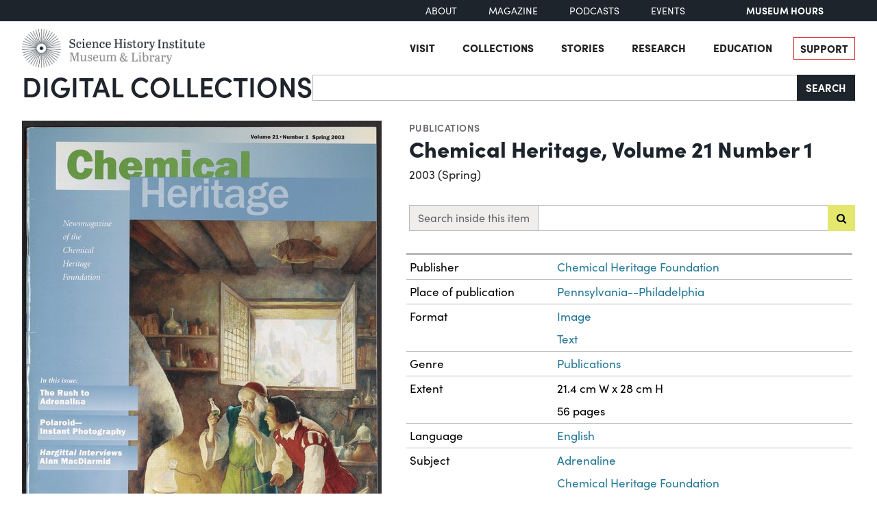

--- FILE ---
content_type: text/html; charset=utf-8
request_url: https://digital.sciencehistory.org/works/se9c7vl/viewer/te1ypjp
body_size: 20853
content:
<!DOCTYPE html>


<html lang="en">
  <head>
    <meta charset="utf-8">
    <meta http-equiv="Content-Type" content="text/html; charset=utf-8">
    <meta name="viewport" content="width=device-width, initial-scale=1, shrink-to-fit=no">

    <!-- Internet Explorer use the highest version available -->
    <meta http-equiv="X-UA-Compatible" content="IE=edge">

    <!-- try to improve performance of typekit fonts noted as perf hit
        https://developer.chrome.com/docs/lighthouse/performance/uses-rel-preconnect/ -->
    <link rel="preconnect" href="https://use.typekit.net" crossorigin>
    <link rel="preconnect" href="https://p.typekit.net" crossorigin>

    <!-- and preconnect our derivatives cloudfront if we've got it, thumbnails will
      come from here -->
      <link rel="preconnect" href="https://d3dkjx001zrum8.cloudfront.net" crossorigin>

      <script async src=https://www.googletagmanager.com/gtag/js?id=G-8S7JS8XGK7 ></script>
  <script>
      window.dataLayer = window.dataLayer || [];
      function gtag(){dataLayer.push(arguments);}
      gtag('js', new Date());
      gtag('config', 'G-8S7JS8XGK7');
  </script>


    <title>Chemical Heritage, Volume 21 Number 1 - Science History Institute Digital Collections</title>
    <link href="https://digital.sciencehistory.org/catalog/opensearch.xml" title="Science History Institute Digital Collections" type="application/opensearchdescription+xml" rel="search" />

    
    <script src="https://d33oem48upkxwi.cloudfront.net/vite/assets/application-BRPQRsff.js" crossorigin="anonymous" type="module" defer="defer"></script><link rel="modulepreload" href="https://d33oem48upkxwi.cloudfront.net/vite/assets/jquery-D4rT8hJp.js" as="script" crossorigin="anonymous" defer="defer">
<link rel="modulepreload" href="https://d33oem48upkxwi.cloudfront.net/vite/assets/video.js-0Q6pPgOF.js" as="script" crossorigin="anonymous" defer="defer">
    <link rel="stylesheet" href="https://d33oem48upkxwi.cloudfront.net/vite/assets/application-DUzEaqPd.css" media="all" />

    
<link rel="stylesheet" href="https://use.typekit.net/dlz1uwu.css">

<link rel="apple-touch-icon" sizes="180x180" href="https://d33oem48upkxwi.cloudfront.net/assets/favicons/apple-touch-icon-f10205ea.png">
<link rel="icon" type="image/png" sizes="32x32" href="https://d33oem48upkxwi.cloudfront.net/assets/favicons/favicon-32x32-8015dc32.png">
<link rel="icon" type="image/png" sizes="16x16" href="https://d33oem48upkxwi.cloudfront.net/assets/favicons/favicon-16x16-1b309a6e.png">
<link rel="manifest" href="https://d33oem48upkxwi.cloudfront.net/assets/favicons/manifest-7d61b31c.json">
<link rel="mask-icon" href="https://d33oem48upkxwi.cloudfront.net/assets/favicons/safari-pinned-tab-4d96f29c.svg" color="#4bb0c7">
<link rel="shortcut icon" href="https://d33oem48upkxwi.cloudfront.net/assets/favicons/favicon-1841f056.ico">
<meta name="msapplication-config" content="https://d33oem48upkxwi.cloudfront.net/assets/favicons/browserconfig-79da0392.xml">


    <meta name="csrf-param" content="authenticity_token" />
<meta name="csrf-token" content="iz6bZzPCkoe1lA3Y0L6kmkTNylDDXert9yAmGOfGGC4MLXvpbnr93WyZssPYcdl7Y7f6Ost2B6PHT-nrwBcMQA" />
      

<meta property="og:type" content="article"/>
<meta property="og:rich_attachment" content="true" />
<meta property="og:site_name" content="Science History Institute Digital Collections"/>

<meta property="article:publisher" content="https://www.facebook.com/SciHistoryOrg" />
<meta property="article:author" content="https://www.facebook.com/SciHistoryOrg" />

<meta property="og:title" content="Chemical Heritage, Volume 21 Number 1"/>
<meta name="description" property="og:description" content=""/>
<meta property="og:image" content="https://d3dkjx001zrum8.cloudfront.net/626d8a91-a063-4321-b6da-f302b7d98e0f/download_medium/2894d1ca8c586964c5d521b4683516fc.jpeg"/>
<meta property="og:image:type" content="image/jpeg" />

  <meta property="og:image:width" content="1200" />
  <meta property="og:image:height" content="1542" />

<meta property="og:url" content="https://digital.sciencehistory.org/works/se9c7vl"/>



<meta name="twitter:card" content="summary_large_image">
<meta name="twitter:site" content="@scihistoryorg"/>

<meta name="twitter:label1" content="Rights Statement"/>
<meta name="twitter:data1" content="http://rightsstatements.org/vocab/InC/1.0/"/>

<link rel="alternate" type="application/xml" title="OAI-DC metadata in XML" href="https://digital.sciencehistory.org/works/se9c7vl.xml" />
<link rel="alternate" type="application/json" title="local non-standard metadata in JSON" href="https://digital.sciencehistory.org/works/se9c7vl.json" />




    <!--
      If using a TypeScript entrypoint file:
        vite_typescript_tag 'application'

      If using a .jsx or .tsx entrypoint, add the extension:
        vite_javascript_tag 'application.jsx'

      Visit the guide for more information: https://vite-ruby.netlify.app/guide/rails
    -->
  </head>

  <body class="blacklight-works blacklight-works-show scihist-main-layout ">


    <header id="shi-masthead-from-main-website" class="masthead">

    <div class="shi-top-bar noprint">
        <div class="shi-top-bar__container">

            <div class="shi-top-bar-nav">
                <a class="shi-top-bar-nav__item shi-hover" href="https://sciencehistory.org/about" target="_self">
                    About
                </a>
                <a class="shi-top-bar-nav__item shi-hover" href="https://sciencehistory.org/stories/magazine"  target="_self">
                    Magazine
                </a>
                <a class="shi-top-bar-nav__item shi-hover" href="https://sciencehistory.org/stories#podcasts" target="_self">
                    Podcasts
                </a>
                <a class="shi-top-bar-nav__item shi-hover" href="https://sciencehistory.org/visit/events" target="_self">
                    Events
                </a>
            </div>

            <div class="shi-top-bar__hours">
                  <span class="shi-top-bar__bold"><a href="https://sciencehistory.org/visit/hours-admission" style="text-decoration: none">Museum Hours</a></span>
            </div>
        </div>
    </div>


    <div class="header noprint js-header">
        <div class="wrapper header__wrapper">
            <div class="header__inner">
                <div class="header__logo">
                    <a class="custom-logo-link img-middle shi-hover" href="https://sciencehistory.org" rel="home">
                        <img width="575" height="122" class="img-autosize custom-logo" alt="Science History Institute: Museum &amp; Library" decoding="async" loading="lazy" srcset="https://d33oem48upkxwi.cloudfront.net/assets/from_main_website/shi-logo-e8eea7f0.png 575w, https://d33oem48upkxwi.cloudfront.net/assets/from_main_website/shi-logo-300x64-8f554f6a.png 300w" sizes="(max-width: 575px) 100vw, 575px" src="https://d33oem48upkxwi.cloudfront.net/assets/from_main_website/shi-logo-e8eea7f0.png" />
                    </a>
                </div>


                <div class="header__right-side">
                    <div class="header__menu-container">
                        <button class="header__nav-sandwich js-header-sandwich-btn" aria-expanded="false" aria-label="Menu"><span>X</span></button>
                        <nav class="header__nav flex fwrap" aria-label="Site Top Navigation">
                            <button class="header__nav-close js-shi-nav-close" aria-label="Close menu">
                                <svg width="19" height="18" viewBox="0 0 19 18" fill="none" xmlns="http://www.w3.org/2000/svg">
                                    <path d="M1 1L18.0022 17.1909M18.0022 1L1 17.1909" stroke="black" stroke-width="2"></path>
                                </svg>
                            </button>

                            <ul id="menu-header" class="flex fwrap">
                                <li id="menu-item-19029" class="menu-item menu-item-type-post_type menu-item-object-page menu-item-has-children menu-item-19029">
                                      <a href="https://sciencehistory.org/visit">Visit</a>
                                </li>

                                <li id="menu-item-19260" class="menu-item menu-item-type-post_type menu-item-object-page menu-item-has-children menu-item-19260">
                                    <a href="https://sciencehistory.org/collections">Collections</a>
                                </li>

                                <li id="menu-item-19032" class="menu-item menu-item-type-post_type menu-item-object-page menu-item-has-children menu-item-19032">
                                    <a href="https://sciencehistory.org/stories">Stories</a>
                                </li>

                                <li id="menu-item-19261" class="menu-item menu-item-type-post_type menu-item-object-page menu-item-has-children menu-item-19261">
                                    <a href="https://sciencehistory.org/research">Research</a>
                                </li>

                                <li id="menu-item-19044" class="menu-item menu-item-type-post_type menu-item-object-page menu-item-has-children menu-item-19044">
                                    <a href="https://sciencehistory.org/education">Education</a>
                                </li>

                                <li id="menu-item-19061" class="menu-item menu-item-type-post_type menu-item-object-page shi-item-bordered menu-item-19061">
                                    <a href="https://sciencehistory.org/support">Support</a>
                                </li>
                            </ul>
                        </nav>
                    </div>

                    <!-- <div class="shi-search-menu header__search-container js-shi-search-menu">
                    srch
                        </div> -->
                </div>
            </div>
        </div>
    </div>


        <div class="dig-col-product-masthead shi-full-width-inner">
            <h1 class="masthead-title small-masthead-only">
                <a href="https://digital.sciencehistory.org/">Digital Collections</a>
            </h1>

            
<form class="search-form" role="search" action="https://digital.sciencehistory.org/catalog" accept-charset="UTF-8" method="get">
  <div class="input-group nav-search-text">
    <input type="text" name="q" id="q" value="" class="q form-control" autocomplete="off" aria-label="Search" />

    <label class="visually-hidden" for="q">Search</label>

    <button type="submit" class="btn btn-brand-dark" title="Search" id="search-submit-header">
      Search
    </button>
  </div>

  <div class="search-options">
    <div role="group" aria-labelledby="limit-dates-heading" class="limit-dates form-group">
      <div class="limit-dates-heading" id="limit-dates-heading">
        Limit Dates
      </div>
      <div class="limit-dates-body">
        <label class="visually-hidden" for="search-option-date-from">From start year</label>
        <input type="text" inputmode="numeric" name="range[year_facet_isim][begin]" class="form-control search-option-year" autocomplete="off" placeholder="from" id="search-option-date-from" pattern="[0-9]{3,4}" title="start year (yyyy)" aria-label="From start year">
        <span class="text">&nbsp;&ndash;&nbsp;</span>
        <label class="visually-hidden" for="search-option-date-to">To end year</label>
        <input type="text" inputmode="numeric" name="range[year_facet_isim][end]" class="form-control search-option-year"  autocomplete="off" placeholder="to" id="search-option-date-to" pattern="[0-9]{3,4}" title="end year (yyyy)" aria-label="To end year">
      </div>
    </div>

    <div class="form-group checkbox">
      <label for="filter_copyright_free"><input type="checkbox" name="f[rights_facet][]" id="filter_copyright_free" value="Copyright Free" /> Copyright Free Only </label>
    </div>
  </div>
</form>
        </div>
</header>



    <main id="mainContainer" class="container-fluid">
      
      
        <div class="row">
            <section class="col-md-12">
              

<div class="show-page-layout work-show" data-lazy-load-image-container itemscope itemtype="http://schema.org/CreativeWork" class="row">

  <div class="show-title">
    <header>
    <div class="show-genre">
      <a href="/catalog?f%5Bgenre_facet%5D%5B%5D=Publications">Publications</a>
    </div>

  <h1 itemprop="name">
    Chemical Heritage, Volume 21 Number 1
    
  </h1>




    <div class="show-date">
        <ul>
            <li>
              <span itemprop="dateCreated">
                2003 (Spring)
              </span>
            </li>
        </ul>
    </div>
</header>


  </div>

  <div class="show-hero">
    <div class="member-image-presentation"><a class="thumb" href="/works/se9c7vl/viewer/rwqz596" data-trigger="scihist_image_viewer" data-member-id="rwqz596" data-analytics-category="Work" data-analytics-action="view" data-analytics-label="se9c7vl" tabindex="-1" aria-hidden="true"><img alt="" src="https://d3dkjx001zrum8.cloudfront.net/626d8a91-a063-4321-b6da-f302b7d98e0f/thumb_large/7ed3709b2f9628416ff9d7f96c771d1f.jpeg" srcset="https://d3dkjx001zrum8.cloudfront.net/626d8a91-a063-4321-b6da-f302b7d98e0f/thumb_large/7ed3709b2f9628416ff9d7f96c771d1f.jpeg 1x, https://d3dkjx001zrum8.cloudfront.net/626d8a91-a063-4321-b6da-f302b7d98e0f/thumb_large_2X/7652ddf2ead6b91dd0190f0a93323532.jpeg 2x" fetchpriority="high" style="aspect-ratio: 525 / 674" /></a><div class="action-item-bar"><div class="action-item viewer-navbar-btn btn-group downloads dropup"><button id="dropdownMenu_downloads_rwqz596_29020976" data-bs-toggle="dropdown" aria-haspopup="true" aria-expanded="false" data-boundary="viewport" type="button" class="btn btn-brand-main dropdown-toggle">Download</button><div class="dropdown-menu download-menu" aria-labelledby="dropdownMenu_downloads_rwqz596_29020976"><h3 class="dropdown-header">Rights</h3><a target="_blank" class="rights-statement dropdown-item" href="/rights/InC/se9c7vl"><img class="rights-statement-logo" alt="" src="https://d33oem48upkxwi.cloudfront.net/assets/rightsstatements-InC.Icon-Only.dark-c527e7c5.svg" /> <span class="rights-statement-label">In Copyright</span></a><div class="dropdown-divider"></div><h3 class="dropdown-header">Download all 56 images</h3><a class="dropdown-item" href="#" data-trigger="on-demand-download" data-derivative-type="pdf_file" data-work-id="se9c7vl" data-analytics-category="Work" data-analytics-action="download_pdf" data-analytics-label="se9c7vl">PDF</a><a class="dropdown-item" href="#" data-trigger="on-demand-download" data-derivative-type="zip_file" data-work-id="se9c7vl" data-analytics-category="Work" data-analytics-action="download_zip" data-analytics-label="se9c7vl">ZIP<small>of full-sized JPGs</small></a><div class="dropdown-divider"></div><h3 class="dropdown-header">Download selected image</h3><a class="dropdown-item" href="/downloads/deriv/rwqz596/download_medium" data-analytics-category="Work" data-analytics-action="download_jpg_medium" data-analytics-label="se9c7vl">Small JPG<small>1200 x 1542px — 373 KB</small></a><a class="dropdown-item" href="/downloads/deriv/rwqz596/download_large" data-analytics-category="Work" data-analytics-action="download_jpg_large" data-analytics-label="se9c7vl">Large JPG<small>2880 x 3700px — 3.0 MB</small></a><a class="dropdown-item" href="/downloads/deriv/rwqz596/download_full" data-analytics-category="Work" data-analytics-action="download_jpg_full" data-analytics-label="se9c7vl">Full-sized JPG<small>3526 x 4530px — 4.9 MB</small></a><a class="dropdown-item" href="/downloads/orig/image/rwqz596" data-analytics-category="Work" data-analytics-action="download_original" data-analytics-label="se9c7vl" target="_blank">Original file<small>TIFF — 3526 x 4530px — 45.7 MB</small></a></div></div><div class="action-item view"><a href="/works/se9c7vl/viewer/rwqz596" class="btn btn-brand-main" data-trigger="scihist_image_viewer" data-member-id="rwqz596" data-analytics-category="Work" data-analytics-action="view" data-analytics-label="se9c7vl">View</a></div></div></div>
    
<div class="rights-and-social">
    <a href="/rights/InC/se9c7vl" class="rights-statement large rights-statements-org"><img class="rights-statement-logo" alt="" src="https://d33oem48upkxwi.cloudfront.net/assets/rightsstatements-InC.Icon-Only.dark-c527e7c5.svg" /> <span class="rights-statement-label">In<br>Copyright</span></a>

  <div class="social-media"><a class="social-media-link facebook btn btn-brand-dark" rel="noopener noreferrer" data-analytics-category="Work" data-analytics-action="share_facebook" data-analytics-label="se9c7vl" aria-label="Share to Facebook" title="Share to Facebook" href="javascript:window.open(&#39;https://facebook.com/sharer/sharer.php?u=https%3A%2F%2Fdigital.sciencehistory.org%2Fworks%2Fse9c7vl&#39;)"><i class="fa fa-facebook-f" aria-hidden="true"></i></a><a class="social-media-link pinterest btn btn-brand-dark" target="_blank" rel="noopener noreferrer" data-analytics-category="Work" data-analytics-action="share_pinterest" data-analytics-label="se9c7vl" aria-label="Share to Pinterest" title="Share to Pinterest" href="https://pinterest.com/pin/create/button/?description=Chemical+Heritage%2C+Volume+21+Number+1+-+Science+History+Institute+Digital+Collections&amp;media=https%3A%2F%2Fd3dkjx001zrum8.cloudfront.net%2F626d8a91-a063-4321-b6da-f302b7d98e0f%2Fdownload_medium%2F2894d1ca8c586964c5d521b4683516fc.jpeg&amp;url=https%3A%2F%2Fdigital.sciencehistory.org%2Fworks%2Fse9c7vl"><i class="fa fa-pinterest-p" aria-hidden="true"></i></a><a class="social-media-link google_classroom btn btn-brand-dark" target="_blank" rel="noopener noreferrer" data-analytics-category="Work" data-analytics-action="share_google_classroom" data-analytics-label="se9c7vl" aria-label="Share to Google Classroom" title="Share to Google Classroom" href="https://classroom.google.com/u/0/share?title=Chemical+Heritage%2C+Volume+21+Number+1&amp;url=https%3A%2F%2Fdigital.sciencehistory.org%2Fworks%2Fse9c7vl"><svg alt="Share to Google Classroom" class="google-classroom-share-icon"
      viewBox="9 10 30 30"
      xmlns="http://www.w3.org/2000/svg" >
      <path d="M32 25a2.25 2.25 0 1 0 0-4.5 2.25 2.25 0 0 0 0
        4.5zm0 1.5c-2.41 0-5 1.277-5 2.858V31h10v-1.642c0-1.58-2.59-2.858-5-2.858zM16
        25a2.25 2.25 0 1 0 0-4.5 2.25 2.25 0 0 0 0
        4.5zm0 1.5c-2.41 0-5 1.277-5 2.858V31h10v-1.642c0-1.58-2.59-2.858-5-2.858z"
        fill="#aaa" fill-rule="nonzero" mask="url(#b)"></path>
      <path d="M24.003 23A3 3 0 1 0 21 20c0 1.657 1.345 3
      3.003 3zM24 25c-3.375 0-7 1.79-7 4v2h14v-2c0-2.21-3.625-4-7-4z"
      fill="#fff" fill-rule="nonzero" mask="url(#b)"></path>
    </svg></a></div>
</div>


    <div class="on-page-work-downloads">
    <div class="on-page-work-downloads-item">
      <div class="image">
        <a data-trigger="on-demand-download" data-derivative-type="pdf_file" data-work-id="se9c7vl" data-analytics-category="Work" data-analytics-action="download_pdf" data-analytics-label="se9c7vl" tabindex="-1" aria-label="Download PDF" target="_blank" href="#">
          <svg width="12" height="16" fill="currentColor" class="bi bi-file-earmark-pdf-fill" viewBox="0 0 9 16" xmlns="http://www.w3.org/2000/svg">
  <path d="m 2.023,12.424 c 0.14,-0.082 0.293,-0.162 0.459,-0.238 a 7.878,7.878 0 0 1 -0.45,0.606 c -0.28,0.337 -0.498,0.516 -0.635,0.572 A 0.266,0.266 0 0 1 1.362,13.376 0.282,0.282 0 0 1 1.336,13.332 c -0.056,-0.11 -0.054,-0.216 0.04,-0.36 0.106,-0.165 0.319,-0.354 0.647,-0.548 z m 2.455,-1.647 c -0.119,0.025 -0.237,0.05 -0.356,0.078 a 21.148,21.148 0 0 0 0.5,-1.05 12.045,12.045 0 0 0 0.51,0.858 c -0.217,0.032 -0.436,0.07 -0.654,0.114 z m 2.525,0.939 a 3.881,3.881 0 0 1 -0.435,-0.41 c 0.228,0.005 0.434,0.022 0.612,0.054 0.317,0.057 0.466,0.147 0.518,0.209 a 0.095,0.095 0 0 1 0.026,0.064 0.436,0.436 0 0 1 -0.06,0.2 0.307,0.307 0 0 1 -0.094,0.124 0.107,0.107 0 0 1 -0.069,0.015 C 7.411,11.969 7.243,11.906 7.003,11.716 Z M 4.778,6.97 C 4.738,7.214 4.67,7.494 4.578,7.799 A 4.86,4.86 0 0 1 4.489,7.453 C 4.413,7.1 4.402,6.823 4.443,6.631 4.481,6.454 4.553,6.383 4.639,6.348 A 0.517,0.517 0 0 1 4.784,6.308 C 4.797,6.338 4.812,6.4 4.816,6.506 4.821,6.628 4.809,6.783 4.778,6.971 Z" id="path2" />
  <path fill-rule="evenodd" d="M 0.5,0 H 5.793 A 1,1 0 0 1 6.5,0.293 L 10.207,4 A 1,1 0 0 1 10.5,4.707 V 14 a 2,2 0 0 1 -2,2 h -8 a 2,2 0 0 1 -2,-2 V 2 a 2,2 0 0 1 2,-2 z M 6,1.5 v 2 a 1,1 0 0 0 1,1 H 9 Z M 0.665,13.668 c 0.09,0.18 0.23,0.343 0.438,0.419 0.207,0.075 0.412,0.04 0.58,-0.03 0.318,-0.13 0.635,-0.436 0.926,-0.786 0.333,-0.401 0.683,-0.927 1.021,-1.51 a 11.651,11.651 0 0 1 1.997,-0.406 c 0.3,0.383 0.61,0.713 0.91,0.95 0.28,0.22 0.603,0.403 0.934,0.417 a 0.856,0.856 0 0 0 0.51,-0.138 c 0.155,-0.101 0.27,-0.247 0.354,-0.416 0.09,-0.181 0.145,-0.37 0.138,-0.563 a 0.844,0.844 0 0 0 -0.2,-0.518 c -0.226,-0.27 -0.596,-0.4 -0.96,-0.465 A 5.76,5.76 0 0 0 5.978,10.572 10.954,10.954 0 0 1 4.998,8.886 C 5.248,8.226 5.435,7.602 5.518,7.092 5.554,6.874 5.573,6.666 5.566,6.478 A 1.238,1.238 0 0 0 5.439,5.94 0.7,0.7 0 0 0 4.962,5.575 C 4.76,5.532 4.552,5.575 4.361,5.652 3.984,5.802 3.785,6.122 3.71,6.475 3.637,6.815 3.67,7.211 3.756,7.611 3.844,8.017 3.994,8.459 4.186,8.906 a 19.697,19.697 0 0 1 -1.062,2.227 7.662,7.662 0 0 0 -1.482,0.645 c -0.37,0.22 -0.699,0.48 -0.897,0.787 -0.21,0.326 -0.275,0.714 -0.08,1.103 z" id="path4" />
</svg>

</a>      </div>

      <div class="text">
          <a data-trigger="on-demand-download" data-derivative-type="pdf_file" data-work-id="se9c7vl" data-analytics-category="Work" data-analytics-action="download_pdf" data-analytics-label="se9c7vl" target="_blank" href="#">
            Searchable PDF
</a>
            <div class="hint">
              <small>may contain errors</small>
            </div>
      </div>

      <div class="action">
        <a data-trigger="on-demand-download" data-derivative-type="pdf_file" data-work-id="se9c7vl" data-analytics-category="Work" data-analytics-action="download_pdf" data-analytics-label="se9c7vl" class="btn btn-brand-main less-padding" href="#">
          Download PDF
</a>      </div>
    </div>
    <div class="on-page-work-downloads-item">
      <div class="image">
        <a data-trigger="on-demand-download" data-derivative-type="zip_file" data-work-id="se9c7vl" data-analytics-category="Work" data-analytics-action="download_zip" data-analytics-label="se9c7vl" tabindex="-1" aria-label="Download ZIP" target="_blank" href="#">
          <svg width="12" height="16" fill="currentColor" class="bi bi-file-earmark-zip-fill" viewBox="0 0 12 16" xmlns="http://www.w3.org/2000/svg">
  <path d="M 3.5,9.438 V 8.5 h 1 V 9.438 A 1,1 0 0 0 4.53,9.681 L 4.93,11.279 4,11.899 3.07,11.279 3.47,9.681 A 1,1 0 0 0 3.5,9.438 Z" id="path116" />
  <path d="M 7.293,0 H 2 A 2,2 0 0 0 0,2 v 12 a 2,2 0 0 0 2,2 h 8 a 2,2 0 0 0 2,-2 V 4.707 A 1,1 0 0 0 11.707,4 L 8,0.293 A 1,1 0 0 0 7.293,0 Z M 7.5,3.5 v -2 l 3,3 h -2 a 1,1 0 0 1 -1,-1 z M 3.5,3 V 2 h -1 V 1 H 4 V 2 H 5 V 3 H 4 V 4 H 5 V 5 H 4 V 6 H 5 V 7 H 3.5 V 6 h -1 V 5 h 1 V 4 h -1 V 3 Z m 0,4.5 h 1 a 1,1 0 0 1 1,1 v 0.938 l 0.4,1.599 a 1,1 0 0 1 -0.416,1.074 l -0.93,0.62 a 1,1 0 0 1 -1.109,0 l -0.93,-0.62 A 1,1 0 0 1 2.1,11.037 L 2.5,9.438 V 8.5 a 1,1 0 0 1 1,-1 z" id="path118" />
</svg>

</a>      </div>

      <div class="text">
          <a data-trigger="on-demand-download" data-derivative-type="zip_file" data-work-id="se9c7vl" data-analytics-category="Work" data-analytics-action="download_zip" data-analytics-label="se9c7vl" target="_blank" href="#">
            ZIP
</a>
            <div class="hint">
              <small>of full-sized JPGs</small>
            </div>
      </div>

      <div class="action">
        <a data-trigger="on-demand-download" data-derivative-type="zip_file" data-work-id="se9c7vl" data-analytics-category="Work" data-analytics-action="download_zip" data-analytics-label="se9c7vl" class="btn btn-brand-main less-padding" href="#">
          Download ZIP
</a>      </div>
    </div>
</div>

  </div>

  <div class="show-metadata">
      

        <div class="work-description" itemprop="description">
          
        </div>

          <form class="work-page-viewer-search-controls" data-trigger="show-viewer-search">
            <div class="input-group">
              <label for="search-inside-q" class="input-group-text">
                Search inside this item
              </label>

              <input type="search" name="q" id="search-inside-q" value="" class="q form-control" />

              <button type="submit" class="btn btn-brand-main" aria-label="Submit search" title="Search" id="search-submit-header"
                data-analytics-action="search_inside_work"
                data-analytics-category="work"
                data-analytics-label="se9c7vl"
              >
                <i class="fa fa-search" aria-hidden="true"></i>
              </button>
            </div>
          </form>


        
<table class="work chf-attributes">
  <thead>
    <tr class="visually-hidden">
      <th scope="col">Property</th>
      <th scope="col">Value</th>
    </tr>
  </thead>


    <tr><th scope="row">Publisher</th><td><ul><li class="attribute"><a href="/catalog?f%5Bcreator_facet%5D%5B%5D=Chemical+Heritage+Foundation">Chemical Heritage Foundation</a></li></ul></td></tr>



    <tr><th scope="row">Place of publication</th><td><ul><li class="attribute"><a href="/catalog?f%5Bplace_facet%5D%5B%5D=Pennsylvania--Philadelphia">Pennsylvania--Philadelphia</a></li></ul></td></tr>

  <tr><th scope="row">Format</th><td><ul><li class="attribute"><a href="/catalog?f%5Bformat_facet%5D%5B%5D=Image">Image</a></li><li class="attribute"><a href="/catalog?f%5Bformat_facet%5D%5B%5D=Text">Text</a></li></ul></td></tr>

  <tr><th scope="row">Genre</th><td><ul><li class="attribute"><a href="/catalog?f%5Bgenre_facet%5D%5B%5D=Publications">Publications</a></li></ul></td></tr>

  
  <tr><th scope="row">Extent</th><td><ul><li class="attribute">21.4 cm W x 28 cm H</li><li class="attribute">56 pages</li></ul></td></tr>
  <tr><th scope="row">Language</th><td><ul><li class="attribute"><a href="/catalog?f%5Blanguage_facet%5D%5B%5D=English">English</a></li></ul></td></tr>


  <tr><th scope="row">Subject</th><td><ul><li class="attribute"><a href="/catalog?f%5Bsubject_facet%5D%5B%5D=Adrenaline">Adrenaline</a></li><li class="attribute"><a href="/catalog?f%5Bsubject_facet%5D%5B%5D=Chemical+Heritage+Foundation">Chemical Heritage Foundation</a></li><li class="attribute"><a href="/catalog?f%5Bsubject_facet%5D%5B%5D=Instant+photography">Instant photography</a></li><li class="attribute"><a href="/catalog?f%5Bsubject_facet%5D%5B%5D=MacDiarmid%2C+Alan+G.%2C+1927-2007">MacDiarmid, Alan G., 1927-2007</a></li></ul></td></tr>

    <tr>
      <th scope='row'>Rights</th>
      <td>
        <a href="/rights/InC/se9c7vl">In Copyright</a>
      </td>
    </tr>


  <tr><th scope="row">Rights holder</th><td><ul><li class="attribute">Science History Institute</li></ul></td></tr>

  <tr>
    <th scope='row'>Credit line</th>
    <td>
      <ul>
        <li class="attribute credit_line">Courtesy of Science History Institute</li>
      </ul>
    </td>
  </tr>


  <tr><th scope="row">Digitization funder</th><td><ul><li class="attribute">Michael A. DeSimone and Dr. Susan Hughes, M.D.</li></ul></td></tr>
</table>


<h2 class="attribute-sub-head">Institutional location</h2>

<table class="work chf-attributes">
  <tr><th scope="row">Department</th><td><ul><li class="attribute"><a href="/catalog?f%5Bdepartment_facet%5D%5B%5D=Library">Library</a></li></ul></td></tr>

    <tr>
      <th scope='row'>Collection</th>
      <td>
        <ul>
            <li class="attribute">
              <a href="/collections/g6go8ar">Chemical Heritage</a>
            </li>
            <li class="attribute">
              <a href="/collections/tnroyhj">Modern Books and Journals</a>
            </li>
        </ul>
      </td>
    </tr>



  

    <tr>
      <th scope='row'>Physical container</th>
      <td>
        <ul>
          <li class="attribute">
            Shelfmark 099C001
          </li>
        </ul>
      </td>
    </tr>
</table>

  <p class="catalog-links">

        <a href="https://othmerlib.sciencehistory.org/record=b1003082" class="btn btn-brand-main mb-2">View in library catalog</a>
  </p>




        <h2 class="attribute-sub-head">Cite as</h2>
  <div class="show-sub-head-body">
      <p class="citation">
         “Chemical Heritage, Volume 21 Number 1.” Philadelphia, Pennsylvania: Chemical Heritage Foundation, 2003. 099C001. Science History Institute. Philadelphia. https://digital.sciencehistory.org/works/se9c7vl.
      </p>
      <p class="btn-group" role="group">
        <a class="btn btn-sm btn-brand-main export-citation" href="/works/se9c7vl.ris">
          <i class="fa fa-address-card"></i>&nbsp;&nbsp;Export citation (RIS)
</a>
        <a class="btn btn-brand-dark btn-sm" tabindex="0" role="button" data-bs-toggle="popover" data-bs-placement="bottom" data-bs-container="body" data-bs-html="true" data-bs-trigger="focus" data-bs-template="<div class=&quot;popover popover-citation-help&quot; role=&quot;tooltip&quot;><div class=&quot;arrow&quot;></div><div class=&quot;popover-body&quot;></div></div>" data-bs-content="The RIS format can be imported into most reference management software, including
            <a target='_blank' href='https://www.zotero.org/'>Zotero</a>,
            <a target='_blank' href='https://www.mendeley.com/reference-management/reference-manager'>Mendeley</a>,
            <a target='_blank' href='http://endnote.com/'>EndNote</a>,
            and <a target='_blank' href='https://www.refworks.com'>Refworks</a>."
            aria-label="About Export Citation (RIS)" ><b>?</b></a>
      </p>
      <p><em>This citation is automatically generated and may contain errors.</em></p>
  </div>





  </div>



  <div style="clear: left"></div>

    <div class="show-member-list-item">
      <div class="member-image-presentation"><a class="thumb" href="/works/se9c7vl/viewer/te1ypjp" data-trigger="scihist_image_viewer" data-member-id="te1ypjp" data-analytics-category="Work" data-analytics-action="view" data-analytics-label="se9c7vl" aria-label="View Image 2"><img alt="" src="https://d3dkjx001zrum8.cloudfront.net/287efe63-90dd-4011-9c53-ddd8669bb166/thumb_standard/7aebd1862f6f8e7e3dd7337dab4f58cb.jpeg" srcset="https://d3dkjx001zrum8.cloudfront.net/287efe63-90dd-4011-9c53-ddd8669bb166/thumb_standard/7aebd1862f6f8e7e3dd7337dab4f58cb.jpeg 1x, https://d3dkjx001zrum8.cloudfront.net/287efe63-90dd-4011-9c53-ddd8669bb166/thumb_standard_2X/f554b3074417eabc9658383599bad111.jpeg 2x" style="aspect-ratio: 208 / 265" /></a><div class="action-item-bar"><div class="action-item viewer-navbar-btn btn-group downloads dropup"><button id="dropdownMenu_downloads_te1ypjp_29021912" data-bs-toggle="dropdown" aria-haspopup="true" aria-expanded="false" data-boundary="viewport" aria-label="Download Image 2" type="button" class="btn btn-brand-alt dropdown-toggle">Download</button><div class="dropdown-menu download-menu" aria-labelledby="dropdownMenu_downloads_te1ypjp_29021912"><h3 class="dropdown-header">Rights</h3><a target="_blank" class="rights-statement dropdown-item" href="/rights/InC/se9c7vl"><img class="rights-statement-logo" alt="" src="https://d33oem48upkxwi.cloudfront.net/assets/rightsstatements-InC.Icon-Only.dark-c527e7c5.svg" /> <span class="rights-statement-label">In Copyright</span></a><div class="dropdown-divider"></div><h3 class="dropdown-header">Download selected image</h3><a class="dropdown-item" href="/downloads/deriv/te1ypjp/download_medium" data-analytics-category="Work" data-analytics-action="download_jpg_medium" data-analytics-label="se9c7vl">Small JPG<small>1200 x 1532px — 259 KB</small></a><a class="dropdown-item" href="/downloads/deriv/te1ypjp/download_large" data-analytics-category="Work" data-analytics-action="download_jpg_large" data-analytics-label="se9c7vl">Large JPG<small>2880 x 3676px — 1.5 MB</small></a><a class="dropdown-item" href="/downloads/deriv/te1ypjp/download_full" data-analytics-category="Work" data-analytics-action="download_jpg_full" data-analytics-label="se9c7vl">Full-sized JPG<small>3587 x 4578px — 2.4 MB</small></a><a class="dropdown-item" href="/downloads/orig/image/te1ypjp" data-analytics-category="Work" data-analytics-action="download_original" data-analytics-label="se9c7vl" target="_blank">Original file<small>TIFF — 3587 x 4578px — 47.0 MB</small></a></div></div></div></div>
    </div>
    <div class="show-member-list-item">
      <div class="member-image-presentation"><a class="thumb" href="/works/se9c7vl/viewer/hlqfrf0" data-trigger="scihist_image_viewer" data-member-id="hlqfrf0" data-analytics-category="Work" data-analytics-action="view" data-analytics-label="se9c7vl" aria-label="View Image 3"><img alt="" src="https://d3dkjx001zrum8.cloudfront.net/26146ed8-ad66-43e3-a00a-365c5cce6d20/thumb_standard/a46c995bcce3adc7c922d4d34c963f5d.jpeg" srcset="https://d3dkjx001zrum8.cloudfront.net/26146ed8-ad66-43e3-a00a-365c5cce6d20/thumb_standard/a46c995bcce3adc7c922d4d34c963f5d.jpeg 1x, https://d3dkjx001zrum8.cloudfront.net/26146ed8-ad66-43e3-a00a-365c5cce6d20/thumb_standard_2X/9090beab32820c66694e65685c0b35da.jpeg 2x" style="aspect-ratio: 208 / 268" /></a><div class="action-item-bar"><div class="action-item viewer-navbar-btn btn-group downloads dropup"><button id="dropdownMenu_downloads_hlqfrf0_29021920" data-bs-toggle="dropdown" aria-haspopup="true" aria-expanded="false" data-boundary="viewport" aria-label="Download Image 3" type="button" class="btn btn-brand-alt dropdown-toggle">Download</button><div class="dropdown-menu download-menu" aria-labelledby="dropdownMenu_downloads_hlqfrf0_29021920"><h3 class="dropdown-header">Rights</h3><a target="_blank" class="rights-statement dropdown-item" href="/rights/InC/se9c7vl"><img class="rights-statement-logo" alt="" src="https://d33oem48upkxwi.cloudfront.net/assets/rightsstatements-InC.Icon-Only.dark-c527e7c5.svg" /> <span class="rights-statement-label">In Copyright</span></a><div class="dropdown-divider"></div><h3 class="dropdown-header">Download selected image</h3><a class="dropdown-item" href="/downloads/deriv/hlqfrf0/download_medium" data-analytics-category="Work" data-analytics-action="download_jpg_medium" data-analytics-label="se9c7vl">Small JPG<small>1200 x 1547px — 339 KB</small></a><a class="dropdown-item" href="/downloads/deriv/hlqfrf0/download_large" data-analytics-category="Work" data-analytics-action="download_jpg_large" data-analytics-label="se9c7vl">Large JPG<small>2880 x 3712px — 1.7 MB</small></a><a class="dropdown-item" href="/downloads/deriv/hlqfrf0/download_full" data-analytics-category="Work" data-analytics-action="download_jpg_full" data-analytics-label="se9c7vl">Full-sized JPG<small>3552 x 4578px — 2.6 MB</small></a><a class="dropdown-item" href="/downloads/orig/image/hlqfrf0" data-analytics-category="Work" data-analytics-action="download_original" data-analytics-label="se9c7vl" target="_blank">Original file<small>TIFF — 3552 x 4578px — 46.5 MB</small></a></div></div></div></div>
    </div>
    <div class="show-member-list-item">
      <div class="member-image-presentation"><a class="thumb" href="/works/se9c7vl/viewer/fikjosh" data-trigger="scihist_image_viewer" data-member-id="fikjosh" data-analytics-category="Work" data-analytics-action="view" data-analytics-label="se9c7vl" aria-label="View Image 4"><img alt="" src="https://d3dkjx001zrum8.cloudfront.net/6508b337-1935-4a56-bf15-3c7c537b7827/thumb_standard/8caccb41c8ce24711a4685f9a65e9e6b.jpeg" srcset="https://d3dkjx001zrum8.cloudfront.net/6508b337-1935-4a56-bf15-3c7c537b7827/thumb_standard/8caccb41c8ce24711a4685f9a65e9e6b.jpeg 1x, https://d3dkjx001zrum8.cloudfront.net/6508b337-1935-4a56-bf15-3c7c537b7827/thumb_standard_2X/d1ed67a0c50bb43fc3c92ba63edc979b.jpeg 2x" style="aspect-ratio: 208 / 265" /></a><div class="action-item-bar"><div class="action-item viewer-navbar-btn btn-group downloads dropup"><button id="dropdownMenu_downloads_fikjosh_29021928" data-bs-toggle="dropdown" aria-haspopup="true" aria-expanded="false" data-boundary="viewport" aria-label="Download Image 4" type="button" class="btn btn-brand-alt dropdown-toggle">Download</button><div class="dropdown-menu download-menu" aria-labelledby="dropdownMenu_downloads_fikjosh_29021928"><h3 class="dropdown-header">Rights</h3><a target="_blank" class="rights-statement dropdown-item" href="/rights/InC/se9c7vl"><img class="rights-statement-logo" alt="" src="https://d33oem48upkxwi.cloudfront.net/assets/rightsstatements-InC.Icon-Only.dark-c527e7c5.svg" /> <span class="rights-statement-label">In Copyright</span></a><div class="dropdown-divider"></div><h3 class="dropdown-header">Download selected image</h3><a class="dropdown-item" href="/downloads/deriv/fikjosh/download_medium" data-analytics-category="Work" data-analytics-action="download_jpg_medium" data-analytics-label="se9c7vl">Small JPG<small>1200 x 1526px — 474 KB</small></a><a class="dropdown-item" href="/downloads/deriv/fikjosh/download_large" data-analytics-category="Work" data-analytics-action="download_jpg_large" data-analytics-label="se9c7vl">Large JPG<small>2880 x 3663px — 2.0 MB</small></a><a class="dropdown-item" href="/downloads/deriv/fikjosh/download_full" data-analytics-category="Work" data-analytics-action="download_jpg_full" data-analytics-label="se9c7vl">Full-sized JPG<small>3606 x 4587px — 3.0 MB</small></a><a class="dropdown-item" href="/downloads/orig/image/fikjosh" data-analytics-category="Work" data-analytics-action="download_original" data-analytics-label="se9c7vl" target="_blank">Original file<small>TIFF — 3606 x 4587px — 47.3 MB</small></a></div></div></div></div>
    </div>
    <div class="show-member-list-item">
      <div class="member-image-presentation"><a class="thumb" href="/works/se9c7vl/viewer/jl26o0e" data-trigger="scihist_image_viewer" data-member-id="jl26o0e" data-analytics-category="Work" data-analytics-action="view" data-analytics-label="se9c7vl" aria-label="View Image 5"><img alt="" src="https://d3dkjx001zrum8.cloudfront.net/00f322aa-a699-4fd4-b838-7afaebdeea63/thumb_standard/5a046ab0bc8ec01546447ac9fab6dd9f.jpeg" srcset="https://d3dkjx001zrum8.cloudfront.net/00f322aa-a699-4fd4-b838-7afaebdeea63/thumb_standard/5a046ab0bc8ec01546447ac9fab6dd9f.jpeg 1x, https://d3dkjx001zrum8.cloudfront.net/00f322aa-a699-4fd4-b838-7afaebdeea63/thumb_standard_2X/9bbd62732bbd0fb3c36f65771ebeaeec.jpeg 2x" style="aspect-ratio: 208 / 268" /></a><div class="action-item-bar"><div class="action-item viewer-navbar-btn btn-group downloads dropup"><button id="dropdownMenu_downloads_jl26o0e_29021936" data-bs-toggle="dropdown" aria-haspopup="true" aria-expanded="false" data-boundary="viewport" aria-label="Download Image 5" type="button" class="btn btn-brand-alt dropdown-toggle">Download</button><div class="dropdown-menu download-menu" aria-labelledby="dropdownMenu_downloads_jl26o0e_29021936"><h3 class="dropdown-header">Rights</h3><a target="_blank" class="rights-statement dropdown-item" href="/rights/InC/se9c7vl"><img class="rights-statement-logo" alt="" src="https://d33oem48upkxwi.cloudfront.net/assets/rightsstatements-InC.Icon-Only.dark-c527e7c5.svg" /> <span class="rights-statement-label">In Copyright</span></a><div class="dropdown-divider"></div><h3 class="dropdown-header">Download selected image</h3><a class="dropdown-item" href="/downloads/deriv/jl26o0e/download_medium" data-analytics-category="Work" data-analytics-action="download_jpg_medium" data-analytics-label="se9c7vl">Small JPG<small>1200 x 1549px — 461 KB</small></a><a class="dropdown-item" href="/downloads/deriv/jl26o0e/download_large" data-analytics-category="Work" data-analytics-action="download_jpg_large" data-analytics-label="se9c7vl">Large JPG<small>2880 x 3717px — 1.8 MB</small></a><a class="dropdown-item" href="/downloads/deriv/jl26o0e/download_full" data-analytics-category="Work" data-analytics-action="download_jpg_full" data-analytics-label="se9c7vl">Full-sized JPG<small>3554 x 4587px — 2.6 MB</small></a><a class="dropdown-item" href="/downloads/orig/image/jl26o0e" data-analytics-category="Work" data-analytics-action="download_original" data-analytics-label="se9c7vl" target="_blank">Original file<small>TIFF — 3554 x 4587px — 46.6 MB</small></a></div></div></div></div>
    </div>
    <div class="show-member-list-item">
      <div class="member-image-presentation"><a class="thumb" href="/works/se9c7vl/viewer/tmeujzx" data-trigger="scihist_image_viewer" data-member-id="tmeujzx" data-analytics-category="Work" data-analytics-action="view" data-analytics-label="se9c7vl" aria-label="View Image 6"><img alt="" src="https://d3dkjx001zrum8.cloudfront.net/f28ec28a-dc50-46f2-99f0-5e2e341d8054/thumb_standard/aaa803891d67d73d3f6074fa0be388d9.jpeg" srcset="https://d3dkjx001zrum8.cloudfront.net/f28ec28a-dc50-46f2-99f0-5e2e341d8054/thumb_standard/aaa803891d67d73d3f6074fa0be388d9.jpeg 1x, https://d3dkjx001zrum8.cloudfront.net/f28ec28a-dc50-46f2-99f0-5e2e341d8054/thumb_standard_2X/3b93fd5883f71e93432cf1940d1afa04.jpeg 2x" style="aspect-ratio: 208 / 267" /></a><div class="action-item-bar"><div class="action-item viewer-navbar-btn btn-group downloads dropup"><button id="dropdownMenu_downloads_tmeujzx_29021944" data-bs-toggle="dropdown" aria-haspopup="true" aria-expanded="false" data-boundary="viewport" aria-label="Download Image 6" type="button" class="btn btn-brand-alt dropdown-toggle">Download</button><div class="dropdown-menu download-menu" aria-labelledby="dropdownMenu_downloads_tmeujzx_29021944"><h3 class="dropdown-header">Rights</h3><a target="_blank" class="rights-statement dropdown-item" href="/rights/InC/se9c7vl"><img class="rights-statement-logo" alt="" src="https://d33oem48upkxwi.cloudfront.net/assets/rightsstatements-InC.Icon-Only.dark-c527e7c5.svg" /> <span class="rights-statement-label">In Copyright</span></a><div class="dropdown-divider"></div><h3 class="dropdown-header">Download selected image</h3><a class="dropdown-item" href="/downloads/deriv/tmeujzx/download_medium" data-analytics-category="Work" data-analytics-action="download_jpg_medium" data-analytics-label="se9c7vl">Small JPG<small>1200 x 1541px — 458 KB</small></a><a class="dropdown-item" href="/downloads/deriv/tmeujzx/download_large" data-analytics-category="Work" data-analytics-action="download_jpg_large" data-analytics-label="se9c7vl">Large JPG<small>2880 x 3699px — 1.7 MB</small></a><a class="dropdown-item" href="/downloads/deriv/tmeujzx/download_full" data-analytics-category="Work" data-analytics-action="download_jpg_full" data-analytics-label="se9c7vl">Full-sized JPG<small>3571 x 4587px — 2.5 MB</small></a><a class="dropdown-item" href="/downloads/orig/image/tmeujzx" data-analytics-category="Work" data-analytics-action="download_original" data-analytics-label="se9c7vl" target="_blank">Original file<small>TIFF — 3571 x 4587px — 46.9 MB</small></a></div></div></div></div>
    </div>
    <div class="show-member-list-item">
      <div class="member-image-presentation"><a class="thumb" href="/works/se9c7vl/viewer/6qhhcd6" data-trigger="scihist_image_viewer" data-member-id="6qhhcd6" data-analytics-category="Work" data-analytics-action="view" data-analytics-label="se9c7vl" aria-label="View Image 7"><img alt="" src="https://d3dkjx001zrum8.cloudfront.net/1f41e1a6-888e-478b-8770-5e29aa52c345/thumb_standard/f4b345218e264bfdd157d209ef406776.jpeg" srcset="https://d3dkjx001zrum8.cloudfront.net/1f41e1a6-888e-478b-8770-5e29aa52c345/thumb_standard/f4b345218e264bfdd157d209ef406776.jpeg 1x, https://d3dkjx001zrum8.cloudfront.net/1f41e1a6-888e-478b-8770-5e29aa52c345/thumb_standard_2X/6a4c021cf49284666d2cfc8641f45792.jpeg 2x" style="aspect-ratio: 208 / 268" /></a><div class="action-item-bar"><div class="action-item viewer-navbar-btn btn-group downloads dropup"><button id="dropdownMenu_downloads_6qhhcd6_29021952" data-bs-toggle="dropdown" aria-haspopup="true" aria-expanded="false" data-boundary="viewport" aria-label="Download Image 7" type="button" class="btn btn-brand-alt dropdown-toggle">Download</button><div class="dropdown-menu download-menu" aria-labelledby="dropdownMenu_downloads_6qhhcd6_29021952"><h3 class="dropdown-header">Rights</h3><a target="_blank" class="rights-statement dropdown-item" href="/rights/InC/se9c7vl"><img class="rights-statement-logo" alt="" src="https://d33oem48upkxwi.cloudfront.net/assets/rightsstatements-InC.Icon-Only.dark-c527e7c5.svg" /> <span class="rights-statement-label">In Copyright</span></a><div class="dropdown-divider"></div><h3 class="dropdown-header">Download selected image</h3><a class="dropdown-item" href="/downloads/deriv/6qhhcd6/download_medium" data-analytics-category="Work" data-analytics-action="download_jpg_medium" data-analytics-label="se9c7vl">Small JPG<small>1200 x 1547px — 413 KB</small></a><a class="dropdown-item" href="/downloads/deriv/6qhhcd6/download_large" data-analytics-category="Work" data-analytics-action="download_jpg_large" data-analytics-label="se9c7vl">Large JPG<small>2880 x 3714px — 2.2 MB</small></a><a class="dropdown-item" href="/downloads/deriv/6qhhcd6/download_full" data-analytics-category="Work" data-analytics-action="download_jpg_full" data-analytics-label="se9c7vl">Full-sized JPG<small>3557 x 4587px — 3.3 MB</small></a><a class="dropdown-item" href="/downloads/orig/image/6qhhcd6" data-analytics-category="Work" data-analytics-action="download_original" data-analytics-label="se9c7vl" target="_blank">Original file<small>TIFF — 3557 x 4587px — 46.7 MB</small></a></div></div></div></div>
    </div>
    <div class="show-member-list-item">
      <div class="member-image-presentation"><a class="thumb" href="/works/se9c7vl/viewer/acc93cc" data-trigger="scihist_image_viewer" data-member-id="acc93cc" data-analytics-category="Work" data-analytics-action="view" data-analytics-label="se9c7vl" aria-label="View Image 8"><img alt="" src="https://d3dkjx001zrum8.cloudfront.net/089bfea5-cc4f-4070-9ae3-6905eb98f997/thumb_standard/ff45f4d855bb99ebb6cc9e500409374a.jpeg" srcset="https://d3dkjx001zrum8.cloudfront.net/089bfea5-cc4f-4070-9ae3-6905eb98f997/thumb_standard/ff45f4d855bb99ebb6cc9e500409374a.jpeg 1x, https://d3dkjx001zrum8.cloudfront.net/089bfea5-cc4f-4070-9ae3-6905eb98f997/thumb_standard_2X/5ddc1b4e47903b3caa6e901108438cf0.jpeg 2x" loading="lazy" decoding="async" style="aspect-ratio: 208 / 267" /></a><div class="action-item-bar"><div class="action-item viewer-navbar-btn btn-group downloads dropup"><button id="dropdownMenu_downloads_acc93cc_29021960" data-bs-toggle="dropdown" aria-haspopup="true" aria-expanded="false" data-boundary="viewport" aria-label="Download Image 8" type="button" class="btn btn-brand-alt dropdown-toggle">Download</button><div class="dropdown-menu download-menu" aria-labelledby="dropdownMenu_downloads_acc93cc_29021960"><h3 class="dropdown-header">Rights</h3><a target="_blank" class="rights-statement dropdown-item" href="/rights/InC/se9c7vl"><img class="rights-statement-logo" alt="" src="https://d33oem48upkxwi.cloudfront.net/assets/rightsstatements-InC.Icon-Only.dark-c527e7c5.svg" /> <span class="rights-statement-label">In Copyright</span></a><div class="dropdown-divider"></div><h3 class="dropdown-header">Download selected image</h3><a class="dropdown-item" href="/downloads/deriv/acc93cc/download_medium" data-analytics-category="Work" data-analytics-action="download_jpg_medium" data-analytics-label="se9c7vl">Small JPG<small>1200 x 1540px — 439 KB</small></a><a class="dropdown-item" href="/downloads/deriv/acc93cc/download_large" data-analytics-category="Work" data-analytics-action="download_jpg_large" data-analytics-label="se9c7vl">Large JPG<small>2880 x 3696px — 1.9 MB</small></a><a class="dropdown-item" href="/downloads/deriv/acc93cc/download_full" data-analytics-category="Work" data-analytics-action="download_jpg_full" data-analytics-label="se9c7vl">Full-sized JPG<small>3545 x 4549px — 2.7 MB</small></a><a class="dropdown-item" href="/downloads/orig/image/acc93cc" data-analytics-category="Work" data-analytics-action="download_original" data-analytics-label="se9c7vl" target="_blank">Original file<small>TIFF — 3545 x 4549px — 46.1 MB</small></a></div></div></div></div>
    </div>
    <div class="show-member-list-item">
      <div class="member-image-presentation"><a class="thumb" href="/works/se9c7vl/viewer/8r9utnk" data-trigger="scihist_image_viewer" data-member-id="8r9utnk" data-analytics-category="Work" data-analytics-action="view" data-analytics-label="se9c7vl" aria-label="View Image 9"><img alt="" src="https://d3dkjx001zrum8.cloudfront.net/f314df94-2ba7-4cda-83fe-3a32e16ce598/thumb_standard/77cd0ac12e3f5f1d42346b601a838a0d.jpeg" srcset="https://d3dkjx001zrum8.cloudfront.net/f314df94-2ba7-4cda-83fe-3a32e16ce598/thumb_standard/77cd0ac12e3f5f1d42346b601a838a0d.jpeg 1x, https://d3dkjx001zrum8.cloudfront.net/f314df94-2ba7-4cda-83fe-3a32e16ce598/thumb_standard_2X/52dff614aa12f547e3f9d6b066c817b9.jpeg 2x" loading="lazy" decoding="async" style="aspect-ratio: 208 / 270" /></a><div class="action-item-bar"><div class="action-item viewer-navbar-btn btn-group downloads dropup"><button id="dropdownMenu_downloads_8r9utnk_29021968" data-bs-toggle="dropdown" aria-haspopup="true" aria-expanded="false" data-boundary="viewport" aria-label="Download Image 9" type="button" class="btn btn-brand-alt dropdown-toggle">Download</button><div class="dropdown-menu download-menu" aria-labelledby="dropdownMenu_downloads_8r9utnk_29021968"><h3 class="dropdown-header">Rights</h3><a target="_blank" class="rights-statement dropdown-item" href="/rights/InC/se9c7vl"><img class="rights-statement-logo" alt="" src="https://d33oem48upkxwi.cloudfront.net/assets/rightsstatements-InC.Icon-Only.dark-c527e7c5.svg" /> <span class="rights-statement-label">In Copyright</span></a><div class="dropdown-divider"></div><h3 class="dropdown-header">Download selected image</h3><a class="dropdown-item" href="/downloads/deriv/8r9utnk/download_medium" data-analytics-category="Work" data-analytics-action="download_jpg_medium" data-analytics-label="se9c7vl">Small JPG<small>1200 x 1557px — 376 KB</small></a><a class="dropdown-item" href="/downloads/deriv/8r9utnk/download_large" data-analytics-category="Work" data-analytics-action="download_jpg_large" data-analytics-label="se9c7vl">Large JPG<small>2880 x 3737px — 1.9 MB</small></a><a class="dropdown-item" href="/downloads/deriv/8r9utnk/download_full" data-analytics-category="Work" data-analytics-action="download_jpg_full" data-analytics-label="se9c7vl">Full-sized JPG<small>3535 x 4587px — 3.0 MB</small></a><a class="dropdown-item" href="/downloads/orig/image/8r9utnk" data-analytics-category="Work" data-analytics-action="download_original" data-analytics-label="se9c7vl" target="_blank">Original file<small>TIFF — 3535 x 4587px — 46.4 MB</small></a></div></div></div></div>
    </div>
    <div class="show-member-list-item">
      <div class="member-image-presentation"><a class="thumb" href="/works/se9c7vl/viewer/gsx5fkv" data-trigger="scihist_image_viewer" data-member-id="gsx5fkv" data-analytics-category="Work" data-analytics-action="view" data-analytics-label="se9c7vl" aria-label="View Image 10"><img alt="" src="https://d3dkjx001zrum8.cloudfront.net/c5aa7346-6189-4a7a-acc5-188a6c5f4c4e/thumb_standard/ce1e6e52725db2dcba8e45963d8c79f4.jpeg" srcset="https://d3dkjx001zrum8.cloudfront.net/c5aa7346-6189-4a7a-acc5-188a6c5f4c4e/thumb_standard/ce1e6e52725db2dcba8e45963d8c79f4.jpeg 1x, https://d3dkjx001zrum8.cloudfront.net/c5aa7346-6189-4a7a-acc5-188a6c5f4c4e/thumb_standard_2X/ffa5c322034a93c55583f27a936d16e7.jpeg 2x" loading="lazy" decoding="async" style="aspect-ratio: 208 / 268" /></a><div class="action-item-bar"><div class="action-item viewer-navbar-btn btn-group downloads dropup"><button id="dropdownMenu_downloads_gsx5fkv_29021976" data-bs-toggle="dropdown" aria-haspopup="true" aria-expanded="false" data-boundary="viewport" aria-label="Download Image 10" type="button" class="btn btn-brand-alt dropdown-toggle">Download</button><div class="dropdown-menu download-menu" aria-labelledby="dropdownMenu_downloads_gsx5fkv_29021976"><h3 class="dropdown-header">Rights</h3><a target="_blank" class="rights-statement dropdown-item" href="/rights/InC/se9c7vl"><img class="rights-statement-logo" alt="" src="https://d33oem48upkxwi.cloudfront.net/assets/rightsstatements-InC.Icon-Only.dark-c527e7c5.svg" /> <span class="rights-statement-label">In Copyright</span></a><div class="dropdown-divider"></div><h3 class="dropdown-header">Download selected image</h3><a class="dropdown-item" href="/downloads/deriv/gsx5fkv/download_medium" data-analytics-category="Work" data-analytics-action="download_jpg_medium" data-analytics-label="se9c7vl">Small JPG<small>1200 x 1549px — 474 KB</small></a><a class="dropdown-item" href="/downloads/deriv/gsx5fkv/download_large" data-analytics-category="Work" data-analytics-action="download_jpg_large" data-analytics-label="se9c7vl">Large JPG<small>2880 x 3717px — 2.4 MB</small></a><a class="dropdown-item" href="/downloads/deriv/gsx5fkv/download_full" data-analytics-category="Work" data-analytics-action="download_jpg_full" data-analytics-label="se9c7vl">Full-sized JPG<small>3561 x 4596px — 3.9 MB</small></a><a class="dropdown-item" href="/downloads/orig/image/gsx5fkv" data-analytics-category="Work" data-analytics-action="download_original" data-analytics-label="se9c7vl" target="_blank">Original file<small>TIFF — 3561 x 4596px — 46.8 MB</small></a></div></div></div></div>
    </div>
    <div class="show-member-list-item">
      <div class="member-image-presentation"><a class="thumb" href="/works/se9c7vl/viewer/3v668cb" data-trigger="scihist_image_viewer" data-member-id="3v668cb" data-analytics-category="Work" data-analytics-action="view" data-analytics-label="se9c7vl" aria-label="View Image 11"><img alt="" src="https://d3dkjx001zrum8.cloudfront.net/f09ff48f-ac7a-4377-9952-68011fa8de4a/thumb_standard/9482a4863e74a0c84ec9139847e59a01.jpeg" srcset="https://d3dkjx001zrum8.cloudfront.net/f09ff48f-ac7a-4377-9952-68011fa8de4a/thumb_standard/9482a4863e74a0c84ec9139847e59a01.jpeg 1x, https://d3dkjx001zrum8.cloudfront.net/f09ff48f-ac7a-4377-9952-68011fa8de4a/thumb_standard_2X/989854298824c86a07f76ae0e43c5234.jpeg 2x" loading="lazy" decoding="async" style="aspect-ratio: 208 / 267" /></a><div class="action-item-bar"><div class="action-item viewer-navbar-btn btn-group downloads dropup"><button id="dropdownMenu_downloads_3v668cb_29021984" data-bs-toggle="dropdown" aria-haspopup="true" aria-expanded="false" data-boundary="viewport" aria-label="Download Image 11" type="button" class="btn btn-brand-alt dropdown-toggle">Download</button><div class="dropdown-menu download-menu" aria-labelledby="dropdownMenu_downloads_3v668cb_29021984"><h3 class="dropdown-header">Rights</h3><a target="_blank" class="rights-statement dropdown-item" href="/rights/InC/se9c7vl"><img class="rights-statement-logo" alt="" src="https://d33oem48upkxwi.cloudfront.net/assets/rightsstatements-InC.Icon-Only.dark-c527e7c5.svg" /> <span class="rights-statement-label">In Copyright</span></a><div class="dropdown-divider"></div><h3 class="dropdown-header">Download selected image</h3><a class="dropdown-item" href="/downloads/deriv/3v668cb/download_medium" data-analytics-category="Work" data-analytics-action="download_jpg_medium" data-analytics-label="se9c7vl">Small JPG<small>1200 x 1542px — 457 KB</small></a><a class="dropdown-item" href="/downloads/deriv/3v668cb/download_large" data-analytics-category="Work" data-analytics-action="download_jpg_large" data-analytics-label="se9c7vl">Large JPG<small>2880 x 3700px — 2.5 MB</small></a><a class="dropdown-item" href="/downloads/deriv/3v668cb/download_full" data-analytics-category="Work" data-analytics-action="download_jpg_full" data-analytics-label="se9c7vl">Full-sized JPG<small>3563 x 4578px — 4.3 MB</small></a><a class="dropdown-item" href="/downloads/orig/image/3v668cb" data-analytics-category="Work" data-analytics-action="download_original" data-analytics-label="se9c7vl" target="_blank">Original file<small>TIFF — 3563 x 4578px — 46.7 MB</small></a></div></div></div></div>
    </div>
    <div class="show-member-list-item">
      <div class="member-image-presentation"><a class="thumb" href="/works/se9c7vl/viewer/ae9ivqz" data-trigger="scihist_image_viewer" data-member-id="ae9ivqz" data-analytics-category="Work" data-analytics-action="view" data-analytics-label="se9c7vl" aria-label="View Image 12"><img alt="" src="https://d3dkjx001zrum8.cloudfront.net/fecd57c4-ad4e-4690-9047-119d1c867bef/thumb_standard/ae5e8a7baae974cedb68a2c160e09647.jpeg" srcset="https://d3dkjx001zrum8.cloudfront.net/fecd57c4-ad4e-4690-9047-119d1c867bef/thumb_standard/ae5e8a7baae974cedb68a2c160e09647.jpeg 1x, https://d3dkjx001zrum8.cloudfront.net/fecd57c4-ad4e-4690-9047-119d1c867bef/thumb_standard_2X/4e018e2fff33fa24f2f81a0a9d025149.jpeg 2x" loading="lazy" decoding="async" style="aspect-ratio: 208 / 267" /></a><div class="action-item-bar"><div class="action-item viewer-navbar-btn btn-group downloads dropup"><button id="dropdownMenu_downloads_ae9ivqz_29021992" data-bs-toggle="dropdown" aria-haspopup="true" aria-expanded="false" data-boundary="viewport" aria-label="Download Image 12" type="button" class="btn btn-brand-alt dropdown-toggle">Download</button><div class="dropdown-menu download-menu" aria-labelledby="dropdownMenu_downloads_ae9ivqz_29021992"><h3 class="dropdown-header">Rights</h3><a target="_blank" class="rights-statement dropdown-item" href="/rights/InC/se9c7vl"><img class="rights-statement-logo" alt="" src="https://d33oem48upkxwi.cloudfront.net/assets/rightsstatements-InC.Icon-Only.dark-c527e7c5.svg" /> <span class="rights-statement-label">In Copyright</span></a><div class="dropdown-divider"></div><h3 class="dropdown-header">Download selected image</h3><a class="dropdown-item" href="/downloads/deriv/ae9ivqz/download_medium" data-analytics-category="Work" data-analytics-action="download_jpg_medium" data-analytics-label="se9c7vl">Small JPG<small>1200 x 1539px — 465 KB</small></a><a class="dropdown-item" href="/downloads/deriv/ae9ivqz/download_large" data-analytics-category="Work" data-analytics-action="download_jpg_large" data-analytics-label="se9c7vl">Large JPG<small>2880 x 3694px — 2.4 MB</small></a><a class="dropdown-item" href="/downloads/deriv/ae9ivqz/download_full" data-analytics-category="Work" data-analytics-action="download_jpg_full" data-analytics-label="se9c7vl">Full-sized JPG<small>3576 x 4587px — 3.9 MB</small></a><a class="dropdown-item" href="/downloads/orig/image/ae9ivqz" data-analytics-category="Work" data-analytics-action="download_original" data-analytics-label="se9c7vl" target="_blank">Original file<small>TIFF — 3576 x 4587px — 46.9 MB</small></a></div></div></div></div>
    </div>
    <div class="show-member-list-item">
      <div class="member-image-presentation"><a class="thumb" href="/works/se9c7vl/viewer/ezsjcz0" data-trigger="scihist_image_viewer" data-member-id="ezsjcz0" data-analytics-category="Work" data-analytics-action="view" data-analytics-label="se9c7vl" aria-label="View Image 13"><img alt="" src="https://d3dkjx001zrum8.cloudfront.net/74e89955-51b3-4675-af67-18351fd782e4/thumb_standard/69cd92cafe29042266eaabad848c6398.jpeg" srcset="https://d3dkjx001zrum8.cloudfront.net/74e89955-51b3-4675-af67-18351fd782e4/thumb_standard/69cd92cafe29042266eaabad848c6398.jpeg 1x, https://d3dkjx001zrum8.cloudfront.net/74e89955-51b3-4675-af67-18351fd782e4/thumb_standard_2X/9d5c4edc96164364b4bdd48ea79846d4.jpeg 2x" loading="lazy" decoding="async" style="aspect-ratio: 208 / 269" /></a><div class="action-item-bar"><div class="action-item viewer-navbar-btn btn-group downloads dropup"><button id="dropdownMenu_downloads_ezsjcz0_29022000" data-bs-toggle="dropdown" aria-haspopup="true" aria-expanded="false" data-boundary="viewport" aria-label="Download Image 13" type="button" class="btn btn-brand-alt dropdown-toggle">Download</button><div class="dropdown-menu download-menu" aria-labelledby="dropdownMenu_downloads_ezsjcz0_29022000"><h3 class="dropdown-header">Rights</h3><a target="_blank" class="rights-statement dropdown-item" href="/rights/InC/se9c7vl"><img class="rights-statement-logo" alt="" src="https://d33oem48upkxwi.cloudfront.net/assets/rightsstatements-InC.Icon-Only.dark-c527e7c5.svg" /> <span class="rights-statement-label">In Copyright</span></a><div class="dropdown-divider"></div><h3 class="dropdown-header">Download selected image</h3><a class="dropdown-item" href="/downloads/deriv/ezsjcz0/download_medium" data-analytics-category="Work" data-analytics-action="download_jpg_medium" data-analytics-label="se9c7vl">Small JPG<small>1200 x 1554px — 470 KB</small></a><a class="dropdown-item" href="/downloads/deriv/ezsjcz0/download_large" data-analytics-category="Work" data-analytics-action="download_jpg_large" data-analytics-label="se9c7vl">Large JPG<small>2880 x 3730px — 2.3 MB</small></a><a class="dropdown-item" href="/downloads/deriv/ezsjcz0/download_full" data-analytics-category="Work" data-analytics-action="download_jpg_full" data-analytics-label="se9c7vl">Full-sized JPG<small>3535 x 4578px — 3.5 MB</small></a><a class="dropdown-item" href="/downloads/orig/image/ezsjcz0" data-analytics-category="Work" data-analytics-action="download_original" data-analytics-label="se9c7vl" target="_blank">Original file<small>TIFF — 3535 x 4578px — 46.3 MB</small></a></div></div></div></div>
    </div>
    <div class="show-member-list-item">
      <div class="member-image-presentation"><a class="thumb" href="/works/se9c7vl/viewer/fnnqyna" data-trigger="scihist_image_viewer" data-member-id="fnnqyna" data-analytics-category="Work" data-analytics-action="view" data-analytics-label="se9c7vl" aria-label="View Image 14"><img alt="" src="https://d3dkjx001zrum8.cloudfront.net/acc0a1c9-ea8b-4bbd-85d2-184b35ca39e3/thumb_standard/1fad3ce4d455ed713b0e57d129966cf1.jpeg" srcset="https://d3dkjx001zrum8.cloudfront.net/acc0a1c9-ea8b-4bbd-85d2-184b35ca39e3/thumb_standard/1fad3ce4d455ed713b0e57d129966cf1.jpeg 1x, https://d3dkjx001zrum8.cloudfront.net/acc0a1c9-ea8b-4bbd-85d2-184b35ca39e3/thumb_standard_2X/2075d5985964f4c51d9f6d2eaf8f9c94.jpeg 2x" loading="lazy" decoding="async" style="aspect-ratio: 208 / 267" /></a><div class="action-item-bar"><div class="action-item viewer-navbar-btn btn-group downloads dropup"><button id="dropdownMenu_downloads_fnnqyna_29022008" data-bs-toggle="dropdown" aria-haspopup="true" aria-expanded="false" data-boundary="viewport" aria-label="Download Image 14" type="button" class="btn btn-brand-alt dropdown-toggle">Download</button><div class="dropdown-menu download-menu" aria-labelledby="dropdownMenu_downloads_fnnqyna_29022008"><h3 class="dropdown-header">Rights</h3><a target="_blank" class="rights-statement dropdown-item" href="/rights/InC/se9c7vl"><img class="rights-statement-logo" alt="" src="https://d33oem48upkxwi.cloudfront.net/assets/rightsstatements-InC.Icon-Only.dark-c527e7c5.svg" /> <span class="rights-statement-label">In Copyright</span></a><div class="dropdown-divider"></div><h3 class="dropdown-header">Download selected image</h3><a class="dropdown-item" href="/downloads/deriv/fnnqyna/download_medium" data-analytics-category="Work" data-analytics-action="download_jpg_medium" data-analytics-label="se9c7vl">Small JPG<small>1200 x 1541px — 371 KB</small></a><a class="dropdown-item" href="/downloads/deriv/fnnqyna/download_large" data-analytics-category="Work" data-analytics-action="download_jpg_large" data-analytics-label="se9c7vl">Large JPG<small>2880 x 3698px — 2.2 MB</small></a><a class="dropdown-item" href="/downloads/deriv/fnnqyna/download_full" data-analytics-category="Work" data-analytics-action="download_jpg_full" data-analytics-label="se9c7vl">Full-sized JPG<small>3572 x 4587px — 3.6 MB</small></a><a class="dropdown-item" href="/downloads/orig/image/fnnqyna" data-analytics-category="Work" data-analytics-action="download_original" data-analytics-label="se9c7vl" target="_blank">Original file<small>TIFF — 3572 x 4587px — 46.9 MB</small></a></div></div></div></div>
    </div>
    <div class="show-member-list-item">
      <div class="member-image-presentation"><a class="thumb" href="/works/se9c7vl/viewer/9wy9kxm" data-trigger="scihist_image_viewer" data-member-id="9wy9kxm" data-analytics-category="Work" data-analytics-action="view" data-analytics-label="se9c7vl" aria-label="View Image 15"><img alt="" src="https://d3dkjx001zrum8.cloudfront.net/16c17414-ddf6-4b79-bc07-3f10b9de88ba/thumb_standard/95387d4edc9f315647f4022131b71dbb.jpeg" srcset="https://d3dkjx001zrum8.cloudfront.net/16c17414-ddf6-4b79-bc07-3f10b9de88ba/thumb_standard/95387d4edc9f315647f4022131b71dbb.jpeg 1x, https://d3dkjx001zrum8.cloudfront.net/16c17414-ddf6-4b79-bc07-3f10b9de88ba/thumb_standard_2X/bb2870254d54f2ddddd79fb83f73c46e.jpeg 2x" loading="lazy" decoding="async" style="aspect-ratio: 208 / 265" /></a><div class="action-item-bar"><div class="action-item viewer-navbar-btn btn-group downloads dropup"><button id="dropdownMenu_downloads_9wy9kxm_29022016" data-bs-toggle="dropdown" aria-haspopup="true" aria-expanded="false" data-boundary="viewport" aria-label="Download Image 15" type="button" class="btn btn-brand-alt dropdown-toggle">Download</button><div class="dropdown-menu download-menu" aria-labelledby="dropdownMenu_downloads_9wy9kxm_29022016"><h3 class="dropdown-header">Rights</h3><a target="_blank" class="rights-statement dropdown-item" href="/rights/InC/se9c7vl"><img class="rights-statement-logo" alt="" src="https://d33oem48upkxwi.cloudfront.net/assets/rightsstatements-InC.Icon-Only.dark-c527e7c5.svg" /> <span class="rights-statement-label">In Copyright</span></a><div class="dropdown-divider"></div><h3 class="dropdown-header">Download selected image</h3><a class="dropdown-item" href="/downloads/deriv/9wy9kxm/download_medium" data-analytics-category="Work" data-analytics-action="download_jpg_medium" data-analytics-label="se9c7vl">Small JPG<small>1200 x 1531px — 507 KB</small></a><a class="dropdown-item" href="/downloads/deriv/9wy9kxm/download_large" data-analytics-category="Work" data-analytics-action="download_jpg_large" data-analytics-label="se9c7vl">Large JPG<small>2880 x 3675px — 3.2 MB</small></a><a class="dropdown-item" href="/downloads/deriv/9wy9kxm/download_full" data-analytics-category="Work" data-analytics-action="download_jpg_full" data-analytics-label="se9c7vl">Full-sized JPG<small>3588 x 4578px — 5.2 MB</small></a><a class="dropdown-item" href="/downloads/orig/image/9wy9kxm" data-analytics-category="Work" data-analytics-action="download_original" data-analytics-label="se9c7vl" target="_blank">Original file<small>TIFF — 3588 x 4578px — 47.0 MB</small></a></div></div></div></div>
    </div>
    <div class="show-member-list-item">
      <div class="member-image-presentation"><a class="thumb" href="/works/se9c7vl/viewer/c0s2q3s" data-trigger="scihist_image_viewer" data-member-id="c0s2q3s" data-analytics-category="Work" data-analytics-action="view" data-analytics-label="se9c7vl" aria-label="View Image 16"><img alt="" src="https://d3dkjx001zrum8.cloudfront.net/083808e1-fe74-45c7-8085-d651e7a9ffa5/thumb_standard/01dcefc567056b815486a7025c3bb980.jpeg" srcset="https://d3dkjx001zrum8.cloudfront.net/083808e1-fe74-45c7-8085-d651e7a9ffa5/thumb_standard/01dcefc567056b815486a7025c3bb980.jpeg 1x, https://d3dkjx001zrum8.cloudfront.net/083808e1-fe74-45c7-8085-d651e7a9ffa5/thumb_standard_2X/2e7abf4dec1fcee3b99f0cdd3406302b.jpeg 2x" loading="lazy" decoding="async" style="aspect-ratio: 208 / 266" /></a><div class="action-item-bar"><div class="action-item viewer-navbar-btn btn-group downloads dropup"><button id="dropdownMenu_downloads_c0s2q3s_29022024" data-bs-toggle="dropdown" aria-haspopup="true" aria-expanded="false" data-boundary="viewport" aria-label="Download Image 16" type="button" class="btn btn-brand-alt dropdown-toggle">Download</button><div class="dropdown-menu download-menu" aria-labelledby="dropdownMenu_downloads_c0s2q3s_29022024"><h3 class="dropdown-header">Rights</h3><a target="_blank" class="rights-statement dropdown-item" href="/rights/InC/se9c7vl"><img class="rights-statement-logo" alt="" src="https://d33oem48upkxwi.cloudfront.net/assets/rightsstatements-InC.Icon-Only.dark-c527e7c5.svg" /> <span class="rights-statement-label">In Copyright</span></a><div class="dropdown-divider"></div><h3 class="dropdown-header">Download selected image</h3><a class="dropdown-item" href="/downloads/deriv/c0s2q3s/download_medium" data-analytics-category="Work" data-analytics-action="download_jpg_medium" data-analytics-label="se9c7vl">Small JPG<small>1200 x 1532px — 353 KB</small></a><a class="dropdown-item" href="/downloads/deriv/c0s2q3s/download_large" data-analytics-category="Work" data-analytics-action="download_jpg_large" data-analytics-label="se9c7vl">Large JPG<small>2880 x 3677px — 2.2 MB</small></a><a class="dropdown-item" href="/downloads/deriv/c0s2q3s/download_full" data-analytics-category="Work" data-analytics-action="download_jpg_full" data-analytics-label="se9c7vl">Full-sized JPG<small>3586 x 4578px — 3.5 MB</small></a><a class="dropdown-item" href="/downloads/orig/image/c0s2q3s" data-analytics-category="Work" data-analytics-action="download_original" data-analytics-label="se9c7vl" target="_blank">Original file<small>TIFF — 3586 x 4578px — 47.0 MB</small></a></div></div></div></div>
    </div>
    <div class="show-member-list-item">
      <div class="member-image-presentation"><a class="thumb" href="/works/se9c7vl/viewer/dxyhp3g" data-trigger="scihist_image_viewer" data-member-id="dxyhp3g" data-analytics-category="Work" data-analytics-action="view" data-analytics-label="se9c7vl" aria-label="View Image 17"><img alt="" src="https://d3dkjx001zrum8.cloudfront.net/e49562cc-658a-43eb-90e6-14b516d95c82/thumb_standard/a5e583f684035a757ecd1533776fb0fa.jpeg" srcset="https://d3dkjx001zrum8.cloudfront.net/e49562cc-658a-43eb-90e6-14b516d95c82/thumb_standard/a5e583f684035a757ecd1533776fb0fa.jpeg 1x, https://d3dkjx001zrum8.cloudfront.net/e49562cc-658a-43eb-90e6-14b516d95c82/thumb_standard_2X/0894c05d5cb52fb61a1e8242b3dfc159.jpeg 2x" loading="lazy" decoding="async" style="aspect-ratio: 208 / 269" /></a><div class="action-item-bar"><div class="action-item viewer-navbar-btn btn-group downloads dropup"><button id="dropdownMenu_downloads_dxyhp3g_29022032" data-bs-toggle="dropdown" aria-haspopup="true" aria-expanded="false" data-boundary="viewport" aria-label="Download Image 17" type="button" class="btn btn-brand-alt dropdown-toggle">Download</button><div class="dropdown-menu download-menu" aria-labelledby="dropdownMenu_downloads_dxyhp3g_29022032"><h3 class="dropdown-header">Rights</h3><a target="_blank" class="rights-statement dropdown-item" href="/rights/InC/se9c7vl"><img class="rights-statement-logo" alt="" src="https://d33oem48upkxwi.cloudfront.net/assets/rightsstatements-InC.Icon-Only.dark-c527e7c5.svg" /> <span class="rights-statement-label">In Copyright</span></a><div class="dropdown-divider"></div><h3 class="dropdown-header">Download selected image</h3><a class="dropdown-item" href="/downloads/deriv/dxyhp3g/download_medium" data-analytics-category="Work" data-analytics-action="download_jpg_medium" data-analytics-label="se9c7vl">Small JPG<small>1200 x 1551px — 374 KB</small></a><a class="dropdown-item" href="/downloads/deriv/dxyhp3g/download_large" data-analytics-category="Work" data-analytics-action="download_jpg_large" data-analytics-label="se9c7vl">Large JPG<small>2880 x 3721px — 2.1 MB</small></a><a class="dropdown-item" href="/downloads/deriv/dxyhp3g/download_full" data-analytics-category="Work" data-analytics-action="download_jpg_full" data-analytics-label="se9c7vl">Full-sized JPG<small>3543 x 4578px — 3.2 MB</small></a><a class="dropdown-item" href="/downloads/orig/image/dxyhp3g" data-analytics-category="Work" data-analytics-action="download_original" data-analytics-label="se9c7vl" target="_blank">Original file<small>TIFF — 3543 x 4578px — 46.4 MB</small></a></div></div></div></div>
    </div>
    <div class="show-member-list-item">
      <div class="member-image-presentation"><a class="thumb" href="/works/se9c7vl/viewer/j0ezt76" data-trigger="scihist_image_viewer" data-member-id="j0ezt76" data-analytics-category="Work" data-analytics-action="view" data-analytics-label="se9c7vl" aria-label="View Image 18"><img alt="" src="https://d3dkjx001zrum8.cloudfront.net/7b290201-7cd7-4e70-9cfa-353fbc0130be/thumb_standard/285fc97a7a2e499ece5990885ba4fa1f.jpeg" srcset="https://d3dkjx001zrum8.cloudfront.net/7b290201-7cd7-4e70-9cfa-353fbc0130be/thumb_standard/285fc97a7a2e499ece5990885ba4fa1f.jpeg 1x, https://d3dkjx001zrum8.cloudfront.net/7b290201-7cd7-4e70-9cfa-353fbc0130be/thumb_standard_2X/f88aa4727506db619dacb4ab15771e43.jpeg 2x" loading="lazy" decoding="async" style="aspect-ratio: 208 / 264" /></a><div class="action-item-bar"><div class="action-item viewer-navbar-btn btn-group downloads dropup"><button id="dropdownMenu_downloads_j0ezt76_29022040" data-bs-toggle="dropdown" aria-haspopup="true" aria-expanded="false" data-boundary="viewport" aria-label="Download Image 18" type="button" class="btn btn-brand-alt dropdown-toggle">Download</button><div class="dropdown-menu download-menu" aria-labelledby="dropdownMenu_downloads_j0ezt76_29022040"><h3 class="dropdown-header">Rights</h3><a target="_blank" class="rights-statement dropdown-item" href="/rights/InC/se9c7vl"><img class="rights-statement-logo" alt="" src="https://d33oem48upkxwi.cloudfront.net/assets/rightsstatements-InC.Icon-Only.dark-c527e7c5.svg" /> <span class="rights-statement-label">In Copyright</span></a><div class="dropdown-divider"></div><h3 class="dropdown-header">Download selected image</h3><a class="dropdown-item" href="/downloads/deriv/j0ezt76/download_medium" data-analytics-category="Work" data-analytics-action="download_jpg_medium" data-analytics-label="se9c7vl">Small JPG<small>1200 x 1522px — 436 KB</small></a><a class="dropdown-item" href="/downloads/deriv/j0ezt76/download_large" data-analytics-category="Work" data-analytics-action="download_jpg_large" data-analytics-label="se9c7vl">Large JPG<small>2880 x 3653px — 2.1 MB</small></a><a class="dropdown-item" href="/downloads/deriv/j0ezt76/download_full" data-analytics-category="Work" data-analytics-action="download_jpg_full" data-analytics-label="se9c7vl">Full-sized JPG<small>3579 x 4540px — 3.1 MB</small></a><a class="dropdown-item" href="/downloads/orig/image/j0ezt76" data-analytics-category="Work" data-analytics-action="download_original" data-analytics-label="se9c7vl" target="_blank">Original file<small>TIFF — 3579 x 4540px — 46.5 MB</small></a></div></div></div></div>
    </div>
    <div class="show-member-list-item">
      <div class="member-image-presentation"><a class="thumb" href="/works/se9c7vl/viewer/ne7alf7" data-trigger="scihist_image_viewer" data-member-id="ne7alf7" data-analytics-category="Work" data-analytics-action="view" data-analytics-label="se9c7vl" aria-label="View Image 19"><img alt="" src="https://d3dkjx001zrum8.cloudfront.net/ad0e1209-f4eb-4358-815d-8c4e1b4faddc/thumb_standard/9fb58b23ee954a45170041ed69a8c063.jpeg" srcset="https://d3dkjx001zrum8.cloudfront.net/ad0e1209-f4eb-4358-815d-8c4e1b4faddc/thumb_standard/9fb58b23ee954a45170041ed69a8c063.jpeg 1x, https://d3dkjx001zrum8.cloudfront.net/ad0e1209-f4eb-4358-815d-8c4e1b4faddc/thumb_standard_2X/7df259fc86123632cc96bf008e8e77b3.jpeg 2x" loading="lazy" decoding="async" style="aspect-ratio: 208 / 269" /></a><div class="action-item-bar"><div class="action-item viewer-navbar-btn btn-group downloads dropup"><button id="dropdownMenu_downloads_ne7alf7_29022048" data-bs-toggle="dropdown" aria-haspopup="true" aria-expanded="false" data-boundary="viewport" aria-label="Download Image 19" type="button" class="btn btn-brand-alt dropdown-toggle">Download</button><div class="dropdown-menu download-menu" aria-labelledby="dropdownMenu_downloads_ne7alf7_29022048"><h3 class="dropdown-header">Rights</h3><a target="_blank" class="rights-statement dropdown-item" href="/rights/InC/se9c7vl"><img class="rights-statement-logo" alt="" src="https://d33oem48upkxwi.cloudfront.net/assets/rightsstatements-InC.Icon-Only.dark-c527e7c5.svg" /> <span class="rights-statement-label">In Copyright</span></a><div class="dropdown-divider"></div><h3 class="dropdown-header">Download selected image</h3><a class="dropdown-item" href="/downloads/deriv/ne7alf7/download_medium" data-analytics-category="Work" data-analytics-action="download_jpg_medium" data-analytics-label="se9c7vl">Small JPG<small>1200 x 1549px — 420 KB</small></a><a class="dropdown-item" href="/downloads/deriv/ne7alf7/download_large" data-analytics-category="Work" data-analytics-action="download_jpg_large" data-analytics-label="se9c7vl">Large JPG<small>2880 x 3718px — 2.2 MB</small></a><a class="dropdown-item" href="/downloads/deriv/ne7alf7/download_full" data-analytics-category="Work" data-analytics-action="download_jpg_full" data-analytics-label="se9c7vl">Full-sized JPG<small>3546 x 4578px — 3.4 MB</small></a><a class="dropdown-item" href="/downloads/orig/image/ne7alf7" data-analytics-category="Work" data-analytics-action="download_original" data-analytics-label="se9c7vl" target="_blank">Original file<small>TIFF — 3546 x 4578px — 46.5 MB</small></a></div></div></div></div>
    </div>
    <div class="show-member-list-item">
      <div class="member-image-presentation"><a class="thumb" href="/works/se9c7vl/viewer/hwxx1jr" data-trigger="scihist_image_viewer" data-member-id="hwxx1jr" data-analytics-category="Work" data-analytics-action="view" data-analytics-label="se9c7vl" aria-label="View Image 20"><img alt="" src="https://d3dkjx001zrum8.cloudfront.net/c9a22991-0fab-4318-908d-4a18124db455/thumb_standard/5e1883463b8ee517171e0f55e592ec5e.jpeg" srcset="https://d3dkjx001zrum8.cloudfront.net/c9a22991-0fab-4318-908d-4a18124db455/thumb_standard/5e1883463b8ee517171e0f55e592ec5e.jpeg 1x, https://d3dkjx001zrum8.cloudfront.net/c9a22991-0fab-4318-908d-4a18124db455/thumb_standard_2X/f2e13b04947911f94e6b573ae1e0734c.jpeg 2x" loading="lazy" decoding="async" style="aspect-ratio: 208 / 266" /></a><div class="action-item-bar"><div class="action-item viewer-navbar-btn btn-group downloads dropup"><button id="dropdownMenu_downloads_hwxx1jr_29022056" data-bs-toggle="dropdown" aria-haspopup="true" aria-expanded="false" data-boundary="viewport" aria-label="Download Image 20" type="button" class="btn btn-brand-alt dropdown-toggle">Download</button><div class="dropdown-menu download-menu" aria-labelledby="dropdownMenu_downloads_hwxx1jr_29022056"><h3 class="dropdown-header">Rights</h3><a target="_blank" class="rights-statement dropdown-item" href="/rights/InC/se9c7vl"><img class="rights-statement-logo" alt="" src="https://d33oem48upkxwi.cloudfront.net/assets/rightsstatements-InC.Icon-Only.dark-c527e7c5.svg" /> <span class="rights-statement-label">In Copyright</span></a><div class="dropdown-divider"></div><h3 class="dropdown-header">Download selected image</h3><a class="dropdown-item" href="/downloads/deriv/hwxx1jr/download_medium" data-analytics-category="Work" data-analytics-action="download_jpg_medium" data-analytics-label="se9c7vl">Small JPG<small>1200 x 1533px — 427 KB</small></a><a class="dropdown-item" href="/downloads/deriv/hwxx1jr/download_large" data-analytics-category="Work" data-analytics-action="download_jpg_large" data-analytics-label="se9c7vl">Large JPG<small>2880 x 3680px — 1.9 MB</small></a><a class="dropdown-item" href="/downloads/deriv/hwxx1jr/download_full" data-analytics-category="Work" data-analytics-action="download_jpg_full" data-analytics-label="se9c7vl">Full-sized JPG<small>3590 x 4587px — 2.9 MB</small></a><a class="dropdown-item" href="/downloads/orig/image/hwxx1jr" data-analytics-category="Work" data-analytics-action="download_original" data-analytics-label="se9c7vl" target="_blank">Original file<small>TIFF — 3590 x 4587px — 47.1 MB</small></a></div></div></div></div>
    </div>
    <div class="show-member-list-item">
      <div class="member-image-presentation"><a class="thumb" href="/works/se9c7vl/viewer/i9xzg39" data-trigger="scihist_image_viewer" data-member-id="i9xzg39" data-analytics-category="Work" data-analytics-action="view" data-analytics-label="se9c7vl" aria-label="View Image 21"><img alt="" src="https://d3dkjx001zrum8.cloudfront.net/fac7f142-1dde-4ee0-abc5-e7c572ded913/thumb_standard/71d49e10a55edbdcff5b0c0db8797bff.jpeg" srcset="https://d3dkjx001zrum8.cloudfront.net/fac7f142-1dde-4ee0-abc5-e7c572ded913/thumb_standard/71d49e10a55edbdcff5b0c0db8797bff.jpeg 1x, https://d3dkjx001zrum8.cloudfront.net/fac7f142-1dde-4ee0-abc5-e7c572ded913/thumb_standard_2X/1a963a84cb81a610bf4acca84f4f4a6c.jpeg 2x" loading="lazy" decoding="async" style="aspect-ratio: 208 / 271" /></a><div class="action-item-bar"><div class="action-item viewer-navbar-btn btn-group downloads dropup"><button id="dropdownMenu_downloads_i9xzg39_29022064" data-bs-toggle="dropdown" aria-haspopup="true" aria-expanded="false" data-boundary="viewport" aria-label="Download Image 21" type="button" class="btn btn-brand-alt dropdown-toggle">Download</button><div class="dropdown-menu download-menu" aria-labelledby="dropdownMenu_downloads_i9xzg39_29022064"><h3 class="dropdown-header">Rights</h3><a target="_blank" class="rights-statement dropdown-item" href="/rights/InC/se9c7vl"><img class="rights-statement-logo" alt="" src="https://d33oem48upkxwi.cloudfront.net/assets/rightsstatements-InC.Icon-Only.dark-c527e7c5.svg" /> <span class="rights-statement-label">In Copyright</span></a><div class="dropdown-divider"></div><h3 class="dropdown-header">Download selected image</h3><a class="dropdown-item" href="/downloads/deriv/i9xzg39/download_medium" data-analytics-category="Work" data-analytics-action="download_jpg_medium" data-analytics-label="se9c7vl">Small JPG<small>1200 x 1566px — 383 KB</small></a><a class="dropdown-item" href="/downloads/deriv/i9xzg39/download_large" data-analytics-category="Work" data-analytics-action="download_jpg_large" data-analytics-label="se9c7vl">Large JPG<small>2880 x 3758px — 2.0 MB</small></a><a class="dropdown-item" href="/downloads/deriv/i9xzg39/download_full" data-analytics-category="Work" data-analytics-action="download_jpg_full" data-analytics-label="se9c7vl">Full-sized JPG<small>3515 x 4587px — 3.2 MB</small></a><a class="dropdown-item" href="/downloads/orig/image/i9xzg39" data-analytics-category="Work" data-analytics-action="download_original" data-analytics-label="se9c7vl" target="_blank">Original file<small>TIFF — 3515 x 4587px — 46.1 MB</small></a></div></div></div></div>
    </div>
    <div class="show-member-list-item">
      <div class="member-image-presentation"><a class="thumb" href="/works/se9c7vl/viewer/xeo3nra" data-trigger="scihist_image_viewer" data-member-id="xeo3nra" data-analytics-category="Work" data-analytics-action="view" data-analytics-label="se9c7vl" aria-label="View Image 22"><img alt="" src="https://d3dkjx001zrum8.cloudfront.net/7dd0d2e7-dfd7-48e5-8469-2a1570ebc95e/thumb_standard/799066c2b06cc42cfb84062f397de260.jpeg" srcset="https://d3dkjx001zrum8.cloudfront.net/7dd0d2e7-dfd7-48e5-8469-2a1570ebc95e/thumb_standard/799066c2b06cc42cfb84062f397de260.jpeg 1x, https://d3dkjx001zrum8.cloudfront.net/7dd0d2e7-dfd7-48e5-8469-2a1570ebc95e/thumb_standard_2X/b645e482f0b0f2a6284423511a39f67a.jpeg 2x" loading="lazy" decoding="async" style="aspect-ratio: 208 / 267" /></a><div class="action-item-bar"><div class="action-item viewer-navbar-btn btn-group downloads dropup"><button id="dropdownMenu_downloads_xeo3nra_29022072" data-bs-toggle="dropdown" aria-haspopup="true" aria-expanded="false" data-boundary="viewport" aria-label="Download Image 22" type="button" class="btn btn-brand-alt dropdown-toggle">Download</button><div class="dropdown-menu download-menu" aria-labelledby="dropdownMenu_downloads_xeo3nra_29022072"><h3 class="dropdown-header">Rights</h3><a target="_blank" class="rights-statement dropdown-item" href="/rights/InC/se9c7vl"><img class="rights-statement-logo" alt="" src="https://d33oem48upkxwi.cloudfront.net/assets/rightsstatements-InC.Icon-Only.dark-c527e7c5.svg" /> <span class="rights-statement-label">In Copyright</span></a><div class="dropdown-divider"></div><h3 class="dropdown-header">Download selected image</h3><a class="dropdown-item" href="/downloads/deriv/xeo3nra/download_medium" data-analytics-category="Work" data-analytics-action="download_jpg_medium" data-analytics-label="se9c7vl">Small JPG<small>1200 x 1539px — 400 KB</small></a><a class="dropdown-item" href="/downloads/deriv/xeo3nra/download_large" data-analytics-category="Work" data-analytics-action="download_jpg_large" data-analytics-label="se9c7vl">Large JPG<small>2880 x 3693px — 1.8 MB</small></a><a class="dropdown-item" href="/downloads/deriv/xeo3nra/download_full" data-analytics-category="Work" data-analytics-action="download_jpg_full" data-analytics-label="se9c7vl">Full-sized JPG<small>3577 x 4587px — 2.6 MB</small></a><a class="dropdown-item" href="/downloads/orig/image/xeo3nra" data-analytics-category="Work" data-analytics-action="download_original" data-analytics-label="se9c7vl" target="_blank">Original file<small>TIFF — 3577 x 4587px — 46.9 MB</small></a></div></div></div></div>
    </div>
    <div class="show-member-list-item">
      <div class="member-image-presentation"><a class="thumb" href="/works/se9c7vl/viewer/1e50cq2" data-trigger="scihist_image_viewer" data-member-id="1e50cq2" data-analytics-category="Work" data-analytics-action="view" data-analytics-label="se9c7vl" aria-label="View Image 23"><img alt="" src="https://d3dkjx001zrum8.cloudfront.net/34427f67-5bc0-4d7f-803a-f4a7c62b7dc7/thumb_standard/240ae761b13fc7720fa4b5972f8f59e4.jpeg" srcset="https://d3dkjx001zrum8.cloudfront.net/34427f67-5bc0-4d7f-803a-f4a7c62b7dc7/thumb_standard/240ae761b13fc7720fa4b5972f8f59e4.jpeg 1x, https://d3dkjx001zrum8.cloudfront.net/34427f67-5bc0-4d7f-803a-f4a7c62b7dc7/thumb_standard_2X/ac7e30962e2af761d4baef29bade18a0.jpeg 2x" loading="lazy" decoding="async" style="aspect-ratio: 208 / 271" /></a><div class="action-item-bar"><div class="action-item viewer-navbar-btn btn-group downloads dropup"><button id="dropdownMenu_downloads_1e50cq2_29022080" data-bs-toggle="dropdown" aria-haspopup="true" aria-expanded="false" data-boundary="viewport" aria-label="Download Image 23" type="button" class="btn btn-brand-alt dropdown-toggle">Download</button><div class="dropdown-menu download-menu" aria-labelledby="dropdownMenu_downloads_1e50cq2_29022080"><h3 class="dropdown-header">Rights</h3><a target="_blank" class="rights-statement dropdown-item" href="/rights/InC/se9c7vl"><img class="rights-statement-logo" alt="" src="https://d33oem48upkxwi.cloudfront.net/assets/rightsstatements-InC.Icon-Only.dark-c527e7c5.svg" /> <span class="rights-statement-label">In Copyright</span></a><div class="dropdown-divider"></div><h3 class="dropdown-header">Download selected image</h3><a class="dropdown-item" href="/downloads/deriv/1e50cq2/download_medium" data-analytics-category="Work" data-analytics-action="download_jpg_medium" data-analytics-label="se9c7vl">Small JPG<small>1200 x 1562px — 443 KB</small></a><a class="dropdown-item" href="/downloads/deriv/1e50cq2/download_large" data-analytics-category="Work" data-analytics-action="download_jpg_large" data-analytics-label="se9c7vl">Large JPG<small>2880 x 3748px — 1.9 MB</small></a><a class="dropdown-item" href="/downloads/deriv/1e50cq2/download_full" data-analytics-category="Work" data-analytics-action="download_jpg_full" data-analytics-label="se9c7vl">Full-sized JPG<small>3525 x 4587px — 2.8 MB</small></a><a class="dropdown-item" href="/downloads/orig/image/1e50cq2" data-analytics-category="Work" data-analytics-action="download_original" data-analytics-label="se9c7vl" target="_blank">Original file<small>TIFF — 3525 x 4587px — 46.3 MB</small></a></div></div></div></div>
    </div>
    <div class="show-member-list-item">
      <div class="member-image-presentation"><a class="thumb" href="/works/se9c7vl/viewer/bzh3qqa" data-trigger="scihist_image_viewer" data-member-id="bzh3qqa" data-analytics-category="Work" data-analytics-action="view" data-analytics-label="se9c7vl" aria-label="View Image 24"><img alt="" src="https://d3dkjx001zrum8.cloudfront.net/af424ee6-3371-4e33-8840-2bb9a0e7069e/thumb_standard/1382d66dfba3bd1fb9a9323e6231bbd3.jpeg" srcset="https://d3dkjx001zrum8.cloudfront.net/af424ee6-3371-4e33-8840-2bb9a0e7069e/thumb_standard/1382d66dfba3bd1fb9a9323e6231bbd3.jpeg 1x, https://d3dkjx001zrum8.cloudfront.net/af424ee6-3371-4e33-8840-2bb9a0e7069e/thumb_standard_2X/fedfe579fdcbcdbb646db6bad4926325.jpeg 2x" loading="lazy" decoding="async" style="aspect-ratio: 208 / 267" /></a><div class="action-item-bar"><div class="action-item viewer-navbar-btn btn-group downloads dropup"><button id="dropdownMenu_downloads_bzh3qqa_29022088" data-bs-toggle="dropdown" aria-haspopup="true" aria-expanded="false" data-boundary="viewport" aria-label="Download Image 24" type="button" class="btn btn-brand-alt dropdown-toggle">Download</button><div class="dropdown-menu download-menu" aria-labelledby="dropdownMenu_downloads_bzh3qqa_29022088"><h3 class="dropdown-header">Rights</h3><a target="_blank" class="rights-statement dropdown-item" href="/rights/InC/se9c7vl"><img class="rights-statement-logo" alt="" src="https://d33oem48upkxwi.cloudfront.net/assets/rightsstatements-InC.Icon-Only.dark-c527e7c5.svg" /> <span class="rights-statement-label">In Copyright</span></a><div class="dropdown-divider"></div><h3 class="dropdown-header">Download selected image</h3><a class="dropdown-item" href="/downloads/deriv/bzh3qqa/download_medium" data-analytics-category="Work" data-analytics-action="download_jpg_medium" data-analytics-label="se9c7vl">Small JPG<small>1200 x 1541px — 385 KB</small></a><a class="dropdown-item" href="/downloads/deriv/bzh3qqa/download_large" data-analytics-category="Work" data-analytics-action="download_jpg_large" data-analytics-label="se9c7vl">Large JPG<small>2880 x 3699px — 2.3 MB</small></a><a class="dropdown-item" href="/downloads/deriv/bzh3qqa/download_full" data-analytics-category="Work" data-analytics-action="download_jpg_full" data-analytics-label="se9c7vl">Full-sized JPG<small>3564 x 4578px — 3.7 MB</small></a><a class="dropdown-item" href="/downloads/orig/image/bzh3qqa" data-analytics-category="Work" data-analytics-action="download_original" data-analytics-label="se9c7vl" target="_blank">Original file<small>TIFF — 3564 x 4578px — 46.7 MB</small></a></div></div></div></div>
    </div>
    <div class="show-member-list-item">
      <div class="member-image-presentation"><a class="thumb" href="/works/se9c7vl/viewer/sd8td2f" data-trigger="scihist_image_viewer" data-member-id="sd8td2f" data-analytics-category="Work" data-analytics-action="view" data-analytics-label="se9c7vl" aria-label="View Image 25"><img alt="" src="https://d3dkjx001zrum8.cloudfront.net/991c14ae-7a4d-4533-bed8-7121c1ffd935/thumb_standard/5392eabfb43446c4131247fbfddde15c.jpeg" srcset="https://d3dkjx001zrum8.cloudfront.net/991c14ae-7a4d-4533-bed8-7121c1ffd935/thumb_standard/5392eabfb43446c4131247fbfddde15c.jpeg 1x, https://d3dkjx001zrum8.cloudfront.net/991c14ae-7a4d-4533-bed8-7121c1ffd935/thumb_standard_2X/61e5910c1615f847958c593a6341968e.jpeg 2x" loading="lazy" decoding="async" style="aspect-ratio: 208 / 267" /></a><div class="action-item-bar"><div class="action-item viewer-navbar-btn btn-group downloads dropup"><button id="dropdownMenu_downloads_sd8td2f_29022096" data-bs-toggle="dropdown" aria-haspopup="true" aria-expanded="false" data-boundary="viewport" aria-label="Download Image 25" type="button" class="btn btn-brand-alt dropdown-toggle">Download</button><div class="dropdown-menu download-menu" aria-labelledby="dropdownMenu_downloads_sd8td2f_29022096"><h3 class="dropdown-header">Rights</h3><a target="_blank" class="rights-statement dropdown-item" href="/rights/InC/se9c7vl"><img class="rights-statement-logo" alt="" src="https://d33oem48upkxwi.cloudfront.net/assets/rightsstatements-InC.Icon-Only.dark-c527e7c5.svg" /> <span class="rights-statement-label">In Copyright</span></a><div class="dropdown-divider"></div><h3 class="dropdown-header">Download selected image</h3><a class="dropdown-item" href="/downloads/deriv/sd8td2f/download_medium" data-analytics-category="Work" data-analytics-action="download_jpg_medium" data-analytics-label="se9c7vl">Small JPG<small>1200 x 1543px — 424 KB</small></a><a class="dropdown-item" href="/downloads/deriv/sd8td2f/download_large" data-analytics-category="Work" data-analytics-action="download_jpg_large" data-analytics-label="se9c7vl">Large JPG<small>2880 x 3703px — 1.7 MB</small></a><a class="dropdown-item" href="/downloads/deriv/sd8td2f/download_full" data-analytics-category="Work" data-analytics-action="download_jpg_full" data-analytics-label="se9c7vl">Full-sized JPG<small>3561 x 4578px — 2.5 MB</small></a><a class="dropdown-item" href="/downloads/orig/image/sd8td2f" data-analytics-category="Work" data-analytics-action="download_original" data-analytics-label="se9c7vl" target="_blank">Original file<small>TIFF — 3561 x 4578px — 46.6 MB</small></a></div></div></div></div>
    </div>
    <div class="show-member-list-item">
      <div class="member-image-presentation"><a class="thumb" href="/works/se9c7vl/viewer/q2i6koi" data-trigger="scihist_image_viewer" data-member-id="q2i6koi" data-analytics-category="Work" data-analytics-action="view" data-analytics-label="se9c7vl" aria-label="View Image 26"><img alt="" src="https://d3dkjx001zrum8.cloudfront.net/984ec8cd-f833-4585-9853-db6f2695953d/thumb_standard/0dd766e08d44ec58ccf0e730803b6b39.jpeg" srcset="https://d3dkjx001zrum8.cloudfront.net/984ec8cd-f833-4585-9853-db6f2695953d/thumb_standard/0dd766e08d44ec58ccf0e730803b6b39.jpeg 1x, https://d3dkjx001zrum8.cloudfront.net/984ec8cd-f833-4585-9853-db6f2695953d/thumb_standard_2X/1148983490934120e8cc05bbed4dd4e2.jpeg 2x" loading="lazy" decoding="async" style="aspect-ratio: 208 / 267" /></a><div class="action-item-bar"><div class="action-item viewer-navbar-btn btn-group downloads dropup"><button id="dropdownMenu_downloads_q2i6koi_29022104" data-bs-toggle="dropdown" aria-haspopup="true" aria-expanded="false" data-boundary="viewport" aria-label="Download Image 26" type="button" class="btn btn-brand-alt dropdown-toggle">Download</button><div class="dropdown-menu download-menu" aria-labelledby="dropdownMenu_downloads_q2i6koi_29022104"><h3 class="dropdown-header">Rights</h3><a target="_blank" class="rights-statement dropdown-item" href="/rights/InC/se9c7vl"><img class="rights-statement-logo" alt="" src="https://d33oem48upkxwi.cloudfront.net/assets/rightsstatements-InC.Icon-Only.dark-c527e7c5.svg" /> <span class="rights-statement-label">In Copyright</span></a><div class="dropdown-divider"></div><h3 class="dropdown-header">Download selected image</h3><a class="dropdown-item" href="/downloads/deriv/q2i6koi/download_medium" data-analytics-category="Work" data-analytics-action="download_jpg_medium" data-analytics-label="se9c7vl">Small JPG<small>1200 x 1542px — 445 KB</small></a><a class="dropdown-item" href="/downloads/deriv/q2i6koi/download_large" data-analytics-category="Work" data-analytics-action="download_jpg_large" data-analytics-label="se9c7vl">Large JPG<small>2880 x 3700px — 1.9 MB</small></a><a class="dropdown-item" href="/downloads/deriv/q2i6koi/download_full" data-analytics-category="Work" data-analytics-action="download_jpg_full" data-analytics-label="se9c7vl">Full-sized JPG<small>3584 x 4605px — 2.7 MB</small></a><a class="dropdown-item" href="/downloads/orig/image/q2i6koi" data-analytics-category="Work" data-analytics-action="download_original" data-analytics-label="se9c7vl" target="_blank">Original file<small>TIFF — 3584 x 4605px — 47.2 MB</small></a></div></div></div></div>
    </div>
    <div class="show-member-list-item">
      <div class="member-image-presentation"><a class="thumb" href="/works/se9c7vl/viewer/bjvssc8" data-trigger="scihist_image_viewer" data-member-id="bjvssc8" data-analytics-category="Work" data-analytics-action="view" data-analytics-label="se9c7vl" aria-label="View Image 27"><img alt="" src="https://d3dkjx001zrum8.cloudfront.net/92b122e9-ba34-4629-b0b6-823b7fc7135b/thumb_standard/705f3da731f807ee2f2c68cdf1c86759.jpeg" srcset="https://d3dkjx001zrum8.cloudfront.net/92b122e9-ba34-4629-b0b6-823b7fc7135b/thumb_standard/705f3da731f807ee2f2c68cdf1c86759.jpeg 1x, https://d3dkjx001zrum8.cloudfront.net/92b122e9-ba34-4629-b0b6-823b7fc7135b/thumb_standard_2X/47d1a2841b29a50ab39cedd100e47fae.jpeg 2x" loading="lazy" decoding="async" style="aspect-ratio: 208 / 269" /></a><div class="action-item-bar"><div class="action-item viewer-navbar-btn btn-group downloads dropup"><button id="dropdownMenu_downloads_bjvssc8_29022112" data-bs-toggle="dropdown" aria-haspopup="true" aria-expanded="false" data-boundary="viewport" aria-label="Download Image 27" type="button" class="btn btn-brand-alt dropdown-toggle">Download</button><div class="dropdown-menu download-menu" aria-labelledby="dropdownMenu_downloads_bjvssc8_29022112"><h3 class="dropdown-header">Rights</h3><a target="_blank" class="rights-statement dropdown-item" href="/rights/InC/se9c7vl"><img class="rights-statement-logo" alt="" src="https://d33oem48upkxwi.cloudfront.net/assets/rightsstatements-InC.Icon-Only.dark-c527e7c5.svg" /> <span class="rights-statement-label">In Copyright</span></a><div class="dropdown-divider"></div><h3 class="dropdown-header">Download selected image</h3><a class="dropdown-item" href="/downloads/deriv/bjvssc8/download_medium" data-analytics-category="Work" data-analytics-action="download_jpg_medium" data-analytics-label="se9c7vl">Small JPG<small>1200 x 1550px — 413 KB</small></a><a class="dropdown-item" href="/downloads/deriv/bjvssc8/download_large" data-analytics-category="Work" data-analytics-action="download_jpg_large" data-analytics-label="se9c7vl">Large JPG<small>2880 x 3720px — 1.7 MB</small></a><a class="dropdown-item" href="/downloads/deriv/bjvssc8/download_full" data-analytics-category="Work" data-analytics-action="download_jpg_full" data-analytics-label="se9c7vl">Full-sized JPG<small>3551 x 4587px — 2.5 MB</small></a><a class="dropdown-item" href="/downloads/orig/image/bjvssc8" data-analytics-category="Work" data-analytics-action="download_original" data-analytics-label="se9c7vl" target="_blank">Original file<small>TIFF — 3551 x 4587px — 46.6 MB</small></a></div></div></div></div>
    </div>
    <div class="show-member-list-item">
      <div class="member-image-presentation"><a class="thumb" href="/works/se9c7vl/viewer/jeha36b" data-trigger="scihist_image_viewer" data-member-id="jeha36b" data-analytics-category="Work" data-analytics-action="view" data-analytics-label="se9c7vl" aria-label="View Image 28"><img alt="" src="https://d3dkjx001zrum8.cloudfront.net/cd791788-0fc9-4827-adbb-942c58ae7966/thumb_standard/541ba7c06f00ad01d98fbc07d6c13b0c.jpeg" srcset="https://d3dkjx001zrum8.cloudfront.net/cd791788-0fc9-4827-adbb-942c58ae7966/thumb_standard/541ba7c06f00ad01d98fbc07d6c13b0c.jpeg 1x, https://d3dkjx001zrum8.cloudfront.net/cd791788-0fc9-4827-adbb-942c58ae7966/thumb_standard_2X/8b3cdeae90afcc3eef7506e77737d639.jpeg 2x" loading="lazy" decoding="async" style="aspect-ratio: 208 / 272" /></a><div class="action-item-bar"><div class="action-item viewer-navbar-btn btn-group downloads dropup"><button id="dropdownMenu_downloads_jeha36b_29022120" data-bs-toggle="dropdown" aria-haspopup="true" aria-expanded="false" data-boundary="viewport" aria-label="Download Image 28" type="button" class="btn btn-brand-alt dropdown-toggle">Download</button><div class="dropdown-menu download-menu" aria-labelledby="dropdownMenu_downloads_jeha36b_29022120"><h3 class="dropdown-header">Rights</h3><a target="_blank" class="rights-statement dropdown-item" href="/rights/InC/se9c7vl"><img class="rights-statement-logo" alt="" src="https://d33oem48upkxwi.cloudfront.net/assets/rightsstatements-InC.Icon-Only.dark-c527e7c5.svg" /> <span class="rights-statement-label">In Copyright</span></a><div class="dropdown-divider"></div><h3 class="dropdown-header">Download selected image</h3><a class="dropdown-item" href="/downloads/deriv/jeha36b/download_medium" data-analytics-category="Work" data-analytics-action="download_jpg_medium" data-analytics-label="se9c7vl">Small JPG<small>1200 x 1570px — 475 KB</small></a><a class="dropdown-item" href="/downloads/deriv/jeha36b/download_large" data-analytics-category="Work" data-analytics-action="download_jpg_large" data-analytics-label="se9c7vl">Large JPG<small>2880 x 3769px — 2.0 MB</small></a><a class="dropdown-item" href="/downloads/deriv/jeha36b/download_full" data-analytics-category="Work" data-analytics-action="download_jpg_full" data-analytics-label="se9c7vl">Full-sized JPG<small>3505 x 4587px — 2.7 MB</small></a><a class="dropdown-item" href="/downloads/orig/image/jeha36b" data-analytics-category="Work" data-analytics-action="download_original" data-analytics-label="se9c7vl" target="_blank">Original file<small>TIFF — 3505 x 4587px — 46.0 MB</small></a></div></div></div></div>
    </div>
    <div class="show-member-list-item">
      <div class="member-image-presentation"><a class="thumb" href="/works/se9c7vl/viewer/gbyltvh" data-trigger="scihist_image_viewer" data-member-id="gbyltvh" data-analytics-category="Work" data-analytics-action="view" data-analytics-label="se9c7vl" aria-label="View Image 29"><img alt="" src="https://d3dkjx001zrum8.cloudfront.net/74020c74-c4b0-479f-a058-f9d54dfd41dc/thumb_standard/6fe449fb11abc712f261d558252c226f.jpeg" srcset="https://d3dkjx001zrum8.cloudfront.net/74020c74-c4b0-479f-a058-f9d54dfd41dc/thumb_standard/6fe449fb11abc712f261d558252c226f.jpeg 1x, https://d3dkjx001zrum8.cloudfront.net/74020c74-c4b0-479f-a058-f9d54dfd41dc/thumb_standard_2X/bba626a390230872dd57678275db2fb8.jpeg 2x" loading="lazy" decoding="async" style="aspect-ratio: 208 / 272" /></a><div class="action-item-bar"><div class="action-item viewer-navbar-btn btn-group downloads dropup"><button id="dropdownMenu_downloads_gbyltvh_29022128" data-bs-toggle="dropdown" aria-haspopup="true" aria-expanded="false" data-boundary="viewport" aria-label="Download Image 29" type="button" class="btn btn-brand-alt dropdown-toggle">Download</button><div class="dropdown-menu download-menu" aria-labelledby="dropdownMenu_downloads_gbyltvh_29022128"><h3 class="dropdown-header">Rights</h3><a target="_blank" class="rights-statement dropdown-item" href="/rights/InC/se9c7vl"><img class="rights-statement-logo" alt="" src="https://d33oem48upkxwi.cloudfront.net/assets/rightsstatements-InC.Icon-Only.dark-c527e7c5.svg" /> <span class="rights-statement-label">In Copyright</span></a><div class="dropdown-divider"></div><h3 class="dropdown-header">Download selected image</h3><a class="dropdown-item" href="/downloads/deriv/gbyltvh/download_medium" data-analytics-category="Work" data-analytics-action="download_jpg_medium" data-analytics-label="se9c7vl">Small JPG<small>1200 x 1570px — 404 KB</small></a><a class="dropdown-item" href="/downloads/deriv/gbyltvh/download_large" data-analytics-category="Work" data-analytics-action="download_jpg_large" data-analytics-label="se9c7vl">Large JPG<small>2880 x 3767px — 1.8 MB</small></a><a class="dropdown-item" href="/downloads/deriv/gbyltvh/download_full" data-analytics-category="Work" data-analytics-action="download_jpg_full" data-analytics-label="se9c7vl">Full-sized JPG<small>3500 x 4578px — 2.5 MB</small></a><a class="dropdown-item" href="/downloads/orig/image/gbyltvh" data-analytics-category="Work" data-analytics-action="download_original" data-analytics-label="se9c7vl" target="_blank">Original file<small>TIFF — 3500 x 4578px — 45.8 MB</small></a></div></div></div></div>
    </div>
    <div class="show-member-list-item">
      <div class="member-image-presentation"><a class="thumb" href="/works/se9c7vl/viewer/iwpoxmd" data-trigger="scihist_image_viewer" data-member-id="iwpoxmd" data-analytics-category="Work" data-analytics-action="view" data-analytics-label="se9c7vl" aria-label="View Image 30"><img alt="" src="https://d3dkjx001zrum8.cloudfront.net/8e1ff2c7-e7e6-4891-8e4a-99c2e363e63a/thumb_standard/37486b18936f254bfb112de3ce2bb99e.jpeg" srcset="https://d3dkjx001zrum8.cloudfront.net/8e1ff2c7-e7e6-4891-8e4a-99c2e363e63a/thumb_standard/37486b18936f254bfb112de3ce2bb99e.jpeg 1x, https://d3dkjx001zrum8.cloudfront.net/8e1ff2c7-e7e6-4891-8e4a-99c2e363e63a/thumb_standard_2X/53f6e60255e4bbc59ac85598e4306a4a.jpeg 2x" loading="lazy" decoding="async" style="aspect-ratio: 208 / 267" /></a><div class="action-item-bar"><div class="action-item viewer-navbar-btn btn-group downloads dropup"><button id="dropdownMenu_downloads_iwpoxmd_29022136" data-bs-toggle="dropdown" aria-haspopup="true" aria-expanded="false" data-boundary="viewport" aria-label="Download Image 30" type="button" class="btn btn-brand-alt dropdown-toggle">Download</button><div class="dropdown-menu download-menu" aria-labelledby="dropdownMenu_downloads_iwpoxmd_29022136"><h3 class="dropdown-header">Rights</h3><a target="_blank" class="rights-statement dropdown-item" href="/rights/InC/se9c7vl"><img class="rights-statement-logo" alt="" src="https://d33oem48upkxwi.cloudfront.net/assets/rightsstatements-InC.Icon-Only.dark-c527e7c5.svg" /> <span class="rights-statement-label">In Copyright</span></a><div class="dropdown-divider"></div><h3 class="dropdown-header">Download selected image</h3><a class="dropdown-item" href="/downloads/deriv/iwpoxmd/download_medium" data-analytics-category="Work" data-analytics-action="download_jpg_medium" data-analytics-label="se9c7vl">Small JPG<small>1200 x 1541px — 460 KB</small></a><a class="dropdown-item" href="/downloads/deriv/iwpoxmd/download_large" data-analytics-category="Work" data-analytics-action="download_jpg_large" data-analytics-label="se9c7vl">Large JPG<small>2880 x 3699px — 2.0 MB</small></a><a class="dropdown-item" href="/downloads/deriv/iwpoxmd/download_full" data-analytics-category="Work" data-analytics-action="download_jpg_full" data-analytics-label="se9c7vl">Full-sized JPG<small>3592 x 4614px — 2.8 MB</small></a><a class="dropdown-item" href="/downloads/orig/image/iwpoxmd" data-analytics-category="Work" data-analytics-action="download_original" data-analytics-label="se9c7vl" target="_blank">Original file<small>TIFF — 3592 x 4614px — 47.4 MB</small></a></div></div></div></div>
    </div>
    <div class="show-member-list-item">
      <div class="member-image-presentation"><a class="thumb" href="/works/se9c7vl/viewer/cb2mqja" data-trigger="scihist_image_viewer" data-member-id="cb2mqja" data-analytics-category="Work" data-analytics-action="view" data-analytics-label="se9c7vl" aria-label="View Image 31"><img alt="" src="https://d3dkjx001zrum8.cloudfront.net/040bd089-bcec-4f30-a354-87e61978940c/thumb_standard/e9eed0e1883784d08246f3b1e1069d7a.jpeg" srcset="https://d3dkjx001zrum8.cloudfront.net/040bd089-bcec-4f30-a354-87e61978940c/thumb_standard/e9eed0e1883784d08246f3b1e1069d7a.jpeg 1x, https://d3dkjx001zrum8.cloudfront.net/040bd089-bcec-4f30-a354-87e61978940c/thumb_standard_2X/a24c2eb78161522bf570b89c38d55573.jpeg 2x" loading="lazy" decoding="async" style="aspect-ratio: 208 / 269" /></a><div class="action-item-bar"><div class="action-item viewer-navbar-btn btn-group downloads dropup"><button id="dropdownMenu_downloads_cb2mqja_29022144" data-bs-toggle="dropdown" aria-haspopup="true" aria-expanded="false" data-boundary="viewport" aria-label="Download Image 31" type="button" class="btn btn-brand-alt dropdown-toggle">Download</button><div class="dropdown-menu download-menu" aria-labelledby="dropdownMenu_downloads_cb2mqja_29022144"><h3 class="dropdown-header">Rights</h3><a target="_blank" class="rights-statement dropdown-item" href="/rights/InC/se9c7vl"><img class="rights-statement-logo" alt="" src="https://d33oem48upkxwi.cloudfront.net/assets/rightsstatements-InC.Icon-Only.dark-c527e7c5.svg" /> <span class="rights-statement-label">In Copyright</span></a><div class="dropdown-divider"></div><h3 class="dropdown-header">Download selected image</h3><a class="dropdown-item" href="/downloads/deriv/cb2mqja/download_medium" data-analytics-category="Work" data-analytics-action="download_jpg_medium" data-analytics-label="se9c7vl">Small JPG<small>1200 x 1551px — 472 KB</small></a><a class="dropdown-item" href="/downloads/deriv/cb2mqja/download_large" data-analytics-category="Work" data-analytics-action="download_jpg_large" data-analytics-label="se9c7vl">Large JPG<small>2880 x 3724px — 2.0 MB</small></a><a class="dropdown-item" href="/downloads/deriv/cb2mqja/download_full" data-analytics-category="Work" data-analytics-action="download_jpg_full" data-analytics-label="se9c7vl">Full-sized JPG<small>3527 x 4560px — 2.9 MB</small></a><a class="dropdown-item" href="/downloads/orig/image/cb2mqja" data-analytics-category="Work" data-analytics-action="download_original" data-analytics-label="se9c7vl" target="_blank">Original file<small>TIFF — 3527 x 4560px — 46.0 MB</small></a></div></div></div></div>
    </div>
    <div class="show-member-list-item">
      <div class="member-image-presentation"><a class="thumb" href="/works/se9c7vl/viewer/xzvkvt5" data-trigger="scihist_image_viewer" data-member-id="xzvkvt5" data-analytics-category="Work" data-analytics-action="view" data-analytics-label="se9c7vl" aria-label="View Image 32"><img alt="" src="https://d3dkjx001zrum8.cloudfront.net/d6ba58aa-eeee-4f02-bf0f-4ea3cb056657/thumb_standard/cde196b8706eb95b155a6db983d57f47.jpeg" srcset="https://d3dkjx001zrum8.cloudfront.net/d6ba58aa-eeee-4f02-bf0f-4ea3cb056657/thumb_standard/cde196b8706eb95b155a6db983d57f47.jpeg 1x, https://d3dkjx001zrum8.cloudfront.net/d6ba58aa-eeee-4f02-bf0f-4ea3cb056657/thumb_standard_2X/f91fca41f605845673dcc19da5e4e8a6.jpeg 2x" loading="lazy" decoding="async" style="aspect-ratio: 208 / 268" /></a><div class="action-item-bar"><div class="action-item viewer-navbar-btn btn-group downloads dropup"><button id="dropdownMenu_downloads_xzvkvt5_29022152" data-bs-toggle="dropdown" aria-haspopup="true" aria-expanded="false" data-boundary="viewport" aria-label="Download Image 32" type="button" class="btn btn-brand-alt dropdown-toggle">Download</button><div class="dropdown-menu download-menu" aria-labelledby="dropdownMenu_downloads_xzvkvt5_29022152"><h3 class="dropdown-header">Rights</h3><a target="_blank" class="rights-statement dropdown-item" href="/rights/InC/se9c7vl"><img class="rights-statement-logo" alt="" src="https://d33oem48upkxwi.cloudfront.net/assets/rightsstatements-InC.Icon-Only.dark-c527e7c5.svg" /> <span class="rights-statement-label">In Copyright</span></a><div class="dropdown-divider"></div><h3 class="dropdown-header">Download selected image</h3><a class="dropdown-item" href="/downloads/deriv/xzvkvt5/download_medium" data-analytics-category="Work" data-analytics-action="download_jpg_medium" data-analytics-label="se9c7vl">Small JPG<small>1200 x 1544px — 401 KB</small></a><a class="dropdown-item" href="/downloads/deriv/xzvkvt5/download_large" data-analytics-category="Work" data-analytics-action="download_jpg_large" data-analytics-label="se9c7vl">Large JPG<small>2880 x 3707px — 1.7 MB</small></a><a class="dropdown-item" href="/downloads/deriv/xzvkvt5/download_full" data-analytics-category="Work" data-analytics-action="download_jpg_full" data-analytics-label="se9c7vl">Full-sized JPG<small>3571 x 4596px — 2.4 MB</small></a><a class="dropdown-item" href="/downloads/orig/image/xzvkvt5" data-analytics-category="Work" data-analytics-action="download_original" data-analytics-label="se9c7vl" target="_blank">Original file<small>TIFF — 3571 x 4596px — 47.0 MB</small></a></div></div></div></div>
    </div>
    <div class="show-member-list-item">
      <div class="member-image-presentation"><a class="thumb" href="/works/se9c7vl/viewer/shzqxxm" data-trigger="scihist_image_viewer" data-member-id="shzqxxm" data-analytics-category="Work" data-analytics-action="view" data-analytics-label="se9c7vl" aria-label="View Image 33"><img alt="" src="https://d3dkjx001zrum8.cloudfront.net/3940f748-a14c-472f-8fa2-aa13937f3857/thumb_standard/e9aff87009e444d3ec788b44de564b78.jpeg" srcset="https://d3dkjx001zrum8.cloudfront.net/3940f748-a14c-472f-8fa2-aa13937f3857/thumb_standard/e9aff87009e444d3ec788b44de564b78.jpeg 1x, https://d3dkjx001zrum8.cloudfront.net/3940f748-a14c-472f-8fa2-aa13937f3857/thumb_standard_2X/d2e9f1a9ecf3bf94d165254a45a8f256.jpeg 2x" loading="lazy" decoding="async" style="aspect-ratio: 208 / 270" /></a><div class="action-item-bar"><div class="action-item viewer-navbar-btn btn-group downloads dropup"><button id="dropdownMenu_downloads_shzqxxm_29022160" data-bs-toggle="dropdown" aria-haspopup="true" aria-expanded="false" data-boundary="viewport" aria-label="Download Image 33" type="button" class="btn btn-brand-alt dropdown-toggle">Download</button><div class="dropdown-menu download-menu" aria-labelledby="dropdownMenu_downloads_shzqxxm_29022160"><h3 class="dropdown-header">Rights</h3><a target="_blank" class="rights-statement dropdown-item" href="/rights/InC/se9c7vl"><img class="rights-statement-logo" alt="" src="https://d33oem48upkxwi.cloudfront.net/assets/rightsstatements-InC.Icon-Only.dark-c527e7c5.svg" /> <span class="rights-statement-label">In Copyright</span></a><div class="dropdown-divider"></div><h3 class="dropdown-header">Download selected image</h3><a class="dropdown-item" href="/downloads/deriv/shzqxxm/download_medium" data-analytics-category="Work" data-analytics-action="download_jpg_medium" data-analytics-label="se9c7vl">Small JPG<small>1200 x 1559px — 468 KB</small></a><a class="dropdown-item" href="/downloads/deriv/shzqxxm/download_large" data-analytics-category="Work" data-analytics-action="download_jpg_large" data-analytics-label="se9c7vl">Large JPG<small>2880 x 3741px — 2.3 MB</small></a><a class="dropdown-item" href="/downloads/deriv/shzqxxm/download_full" data-analytics-category="Work" data-analytics-action="download_jpg_full" data-analytics-label="se9c7vl">Full-sized JPG<small>3531 x 4587px — 3.2 MB</small></a><a class="dropdown-item" href="/downloads/orig/image/shzqxxm" data-analytics-category="Work" data-analytics-action="download_original" data-analytics-label="se9c7vl" target="_blank">Original file<small>TIFF — 3531 x 4587px — 46.3 MB</small></a></div></div></div></div>
    </div>
    <div class="show-member-list-item">
      <div class="member-image-presentation"><a class="thumb" href="/works/se9c7vl/viewer/lfjmi7o" data-trigger="scihist_image_viewer" data-member-id="lfjmi7o" data-analytics-category="Work" data-analytics-action="view" data-analytics-label="se9c7vl" aria-label="View Image 34"><img alt="" src="https://d3dkjx001zrum8.cloudfront.net/35853d10-c78e-4068-8234-c8ccdf51c696/thumb_standard/bc0938bc88e9f313a5d9082eae8dde2e.jpeg" srcset="https://d3dkjx001zrum8.cloudfront.net/35853d10-c78e-4068-8234-c8ccdf51c696/thumb_standard/bc0938bc88e9f313a5d9082eae8dde2e.jpeg 1x, https://d3dkjx001zrum8.cloudfront.net/35853d10-c78e-4068-8234-c8ccdf51c696/thumb_standard_2X/fb0fdf9db4feaf2ad690296f30f3db55.jpeg 2x" loading="lazy" decoding="async" style="aspect-ratio: 208 / 268" /></a><div class="action-item-bar"><div class="action-item viewer-navbar-btn btn-group downloads dropup"><button id="dropdownMenu_downloads_lfjmi7o_29022168" data-bs-toggle="dropdown" aria-haspopup="true" aria-expanded="false" data-boundary="viewport" aria-label="Download Image 34" type="button" class="btn btn-brand-alt dropdown-toggle">Download</button><div class="dropdown-menu download-menu" aria-labelledby="dropdownMenu_downloads_lfjmi7o_29022168"><h3 class="dropdown-header">Rights</h3><a target="_blank" class="rights-statement dropdown-item" href="/rights/InC/se9c7vl"><img class="rights-statement-logo" alt="" src="https://d33oem48upkxwi.cloudfront.net/assets/rightsstatements-InC.Icon-Only.dark-c527e7c5.svg" /> <span class="rights-statement-label">In Copyright</span></a><div class="dropdown-divider"></div><h3 class="dropdown-header">Download selected image</h3><a class="dropdown-item" href="/downloads/deriv/lfjmi7o/download_medium" data-analytics-category="Work" data-analytics-action="download_jpg_medium" data-analytics-label="se9c7vl">Small JPG<small>1200 x 1544px — 468 KB</small></a><a class="dropdown-item" href="/downloads/deriv/lfjmi7o/download_large" data-analytics-category="Work" data-analytics-action="download_jpg_large" data-analytics-label="se9c7vl">Large JPG<small>2880 x 3706px — 1.8 MB</small></a><a class="dropdown-item" href="/downloads/deriv/lfjmi7o/download_full" data-analytics-category="Work" data-analytics-action="download_jpg_full" data-analytics-label="se9c7vl">Full-sized JPG<small>3572 x 4596px — 2.5 MB</small></a><a class="dropdown-item" href="/downloads/orig/image/lfjmi7o" data-analytics-category="Work" data-analytics-action="download_original" data-analytics-label="se9c7vl" target="_blank">Original file<small>TIFF — 3572 x 4596px — 47.0 MB</small></a></div></div></div></div>
    </div>
    <div class="show-member-list-item">
      <div class="member-image-presentation"><a class="thumb" href="/works/se9c7vl/viewer/3yzm29d" data-trigger="scihist_image_viewer" data-member-id="3yzm29d" data-analytics-category="Work" data-analytics-action="view" data-analytics-label="se9c7vl" aria-label="View Image 35"><img alt="" src="https://d3dkjx001zrum8.cloudfront.net/fe4d0b8c-1fcb-4753-961d-c71b97a0b002/thumb_standard/4eb3c5cdffc845275dcf44b8fac2f34a.jpeg" srcset="https://d3dkjx001zrum8.cloudfront.net/fe4d0b8c-1fcb-4753-961d-c71b97a0b002/thumb_standard/4eb3c5cdffc845275dcf44b8fac2f34a.jpeg 1x, https://d3dkjx001zrum8.cloudfront.net/fe4d0b8c-1fcb-4753-961d-c71b97a0b002/thumb_standard_2X/4f91596e10acbc25829d50948dd4bbee.jpeg 2x" loading="lazy" decoding="async" style="aspect-ratio: 208 / 270" /></a><div class="action-item-bar"><div class="action-item viewer-navbar-btn btn-group downloads dropup"><button id="dropdownMenu_downloads_3yzm29d_29022176" data-bs-toggle="dropdown" aria-haspopup="true" aria-expanded="false" data-boundary="viewport" aria-label="Download Image 35" type="button" class="btn btn-brand-alt dropdown-toggle">Download</button><div class="dropdown-menu download-menu" aria-labelledby="dropdownMenu_downloads_3yzm29d_29022176"><h3 class="dropdown-header">Rights</h3><a target="_blank" class="rights-statement dropdown-item" href="/rights/InC/se9c7vl"><img class="rights-statement-logo" alt="" src="https://d33oem48upkxwi.cloudfront.net/assets/rightsstatements-InC.Icon-Only.dark-c527e7c5.svg" /> <span class="rights-statement-label">In Copyright</span></a><div class="dropdown-divider"></div><h3 class="dropdown-header">Download selected image</h3><a class="dropdown-item" href="/downloads/deriv/3yzm29d/download_medium" data-analytics-category="Work" data-analytics-action="download_jpg_medium" data-analytics-label="se9c7vl">Small JPG<small>1200 x 1558px — 459 KB</small></a><a class="dropdown-item" href="/downloads/deriv/3yzm29d/download_large" data-analytics-category="Work" data-analytics-action="download_jpg_large" data-analytics-label="se9c7vl">Large JPG<small>2880 x 3739px — 2.1 MB</small></a><a class="dropdown-item" href="/downloads/deriv/3yzm29d/download_full" data-analytics-category="Work" data-analytics-action="download_jpg_full" data-analytics-label="se9c7vl">Full-sized JPG<small>3526 x 4578px — 3.0 MB</small></a><a class="dropdown-item" href="/downloads/orig/image/3yzm29d" data-analytics-category="Work" data-analytics-action="download_original" data-analytics-label="se9c7vl" target="_blank">Original file<small>TIFF — 3526 x 4578px — 46.2 MB</small></a></div></div></div></div>
    </div>
    <div class="show-member-list-item">
      <div class="member-image-presentation"><a class="thumb" href="/works/se9c7vl/viewer/l1xh6vq" data-trigger="scihist_image_viewer" data-member-id="l1xh6vq" data-analytics-category="Work" data-analytics-action="view" data-analytics-label="se9c7vl" aria-label="View Image 36"><img alt="" src="https://d3dkjx001zrum8.cloudfront.net/d3cb0e70-2b80-4483-bace-abbc26819c4d/thumb_standard/e1c2726635461141e1f71eed3104b9be.jpeg" srcset="https://d3dkjx001zrum8.cloudfront.net/d3cb0e70-2b80-4483-bace-abbc26819c4d/thumb_standard/e1c2726635461141e1f71eed3104b9be.jpeg 1x, https://d3dkjx001zrum8.cloudfront.net/d3cb0e70-2b80-4483-bace-abbc26819c4d/thumb_standard_2X/0c6e6af289e9299a798feb8484feadea.jpeg 2x" loading="lazy" decoding="async" style="aspect-ratio: 208 / 266" /></a><div class="action-item-bar"><div class="action-item viewer-navbar-btn btn-group downloads dropup"><button id="dropdownMenu_downloads_l1xh6vq_29022184" data-bs-toggle="dropdown" aria-haspopup="true" aria-expanded="false" data-boundary="viewport" aria-label="Download Image 36" type="button" class="btn btn-brand-alt dropdown-toggle">Download</button><div class="dropdown-menu download-menu" aria-labelledby="dropdownMenu_downloads_l1xh6vq_29022184"><h3 class="dropdown-header">Rights</h3><a target="_blank" class="rights-statement dropdown-item" href="/rights/InC/se9c7vl"><img class="rights-statement-logo" alt="" src="https://d33oem48upkxwi.cloudfront.net/assets/rightsstatements-InC.Icon-Only.dark-c527e7c5.svg" /> <span class="rights-statement-label">In Copyright</span></a><div class="dropdown-divider"></div><h3 class="dropdown-header">Download selected image</h3><a class="dropdown-item" href="/downloads/deriv/l1xh6vq/download_medium" data-analytics-category="Work" data-analytics-action="download_jpg_medium" data-analytics-label="se9c7vl">Small JPG<small>1200 x 1537px — 460 KB</small></a><a class="dropdown-item" href="/downloads/deriv/l1xh6vq/download_large" data-analytics-category="Work" data-analytics-action="download_jpg_large" data-analytics-label="se9c7vl">Large JPG<small>2880 x 3689px — 1.9 MB</small></a><a class="dropdown-item" href="/downloads/deriv/l1xh6vq/download_full" data-analytics-category="Work" data-analytics-action="download_jpg_full" data-analytics-label="se9c7vl">Full-sized JPG<small>3588 x 4596px — 2.7 MB</small></a><a class="dropdown-item" href="/downloads/orig/image/l1xh6vq" data-analytics-category="Work" data-analytics-action="download_original" data-analytics-label="se9c7vl" target="_blank">Original file<small>TIFF — 3588 x 4596px — 47.2 MB</small></a></div></div></div></div>
    </div>
    <div class="show-member-list-item">
      <div class="member-image-presentation"><a class="thumb" href="/works/se9c7vl/viewer/gj71zkr" data-trigger="scihist_image_viewer" data-member-id="gj71zkr" data-analytics-category="Work" data-analytics-action="view" data-analytics-label="se9c7vl" aria-label="View Image 37"><img alt="" src="https://d3dkjx001zrum8.cloudfront.net/f19f9105-e8fa-4498-9801-54f8a9fdd6d6/thumb_standard/51034f07b7cfe9241fa5c619fa45c5d4.jpeg" srcset="https://d3dkjx001zrum8.cloudfront.net/f19f9105-e8fa-4498-9801-54f8a9fdd6d6/thumb_standard/51034f07b7cfe9241fa5c619fa45c5d4.jpeg 1x, https://d3dkjx001zrum8.cloudfront.net/f19f9105-e8fa-4498-9801-54f8a9fdd6d6/thumb_standard_2X/bab0af85e618e6d6dd3a41e5f0037d8f.jpeg 2x" loading="lazy" decoding="async" style="aspect-ratio: 208 / 269" /></a><div class="action-item-bar"><div class="action-item viewer-navbar-btn btn-group downloads dropup"><button id="dropdownMenu_downloads_gj71zkr_29022192" data-bs-toggle="dropdown" aria-haspopup="true" aria-expanded="false" data-boundary="viewport" aria-label="Download Image 37" type="button" class="btn btn-brand-alt dropdown-toggle">Download</button><div class="dropdown-menu download-menu" aria-labelledby="dropdownMenu_downloads_gj71zkr_29022192"><h3 class="dropdown-header">Rights</h3><a target="_blank" class="rights-statement dropdown-item" href="/rights/InC/se9c7vl"><img class="rights-statement-logo" alt="" src="https://d33oem48upkxwi.cloudfront.net/assets/rightsstatements-InC.Icon-Only.dark-c527e7c5.svg" /> <span class="rights-statement-label">In Copyright</span></a><div class="dropdown-divider"></div><h3 class="dropdown-header">Download selected image</h3><a class="dropdown-item" href="/downloads/deriv/gj71zkr/download_medium" data-analytics-category="Work" data-analytics-action="download_jpg_medium" data-analytics-label="se9c7vl">Small JPG<small>1200 x 1549px — 447 KB</small></a><a class="dropdown-item" href="/downloads/deriv/gj71zkr/download_large" data-analytics-category="Work" data-analytics-action="download_jpg_large" data-analytics-label="se9c7vl">Large JPG<small>2880 x 3718px — 2.1 MB</small></a><a class="dropdown-item" href="/downloads/deriv/gj71zkr/download_full" data-analytics-category="Work" data-analytics-action="download_jpg_full" data-analytics-label="se9c7vl">Full-sized JPG<small>3546 x 4578px — 3.0 MB</small></a><a class="dropdown-item" href="/downloads/orig/image/gj71zkr" data-analytics-category="Work" data-analytics-action="download_original" data-analytics-label="se9c7vl" target="_blank">Original file<small>TIFF — 3546 x 4578px — 46.5 MB</small></a></div></div></div></div>
    </div>
    <div class="show-member-list-item">
      <div class="member-image-presentation"><a class="thumb" href="/works/se9c7vl/viewer/f162joc" data-trigger="scihist_image_viewer" data-member-id="f162joc" data-analytics-category="Work" data-analytics-action="view" data-analytics-label="se9c7vl" aria-label="View Image 38"><img alt="" src="https://d3dkjx001zrum8.cloudfront.net/e8f841a7-9489-4aa1-9b33-7c1d50cb07b8/thumb_standard/66a2590891b81660ccc6a72e05a952dd.jpeg" srcset="https://d3dkjx001zrum8.cloudfront.net/e8f841a7-9489-4aa1-9b33-7c1d50cb07b8/thumb_standard/66a2590891b81660ccc6a72e05a952dd.jpeg 1x, https://d3dkjx001zrum8.cloudfront.net/e8f841a7-9489-4aa1-9b33-7c1d50cb07b8/thumb_standard_2X/dc0a915877598134ee72e83d360fc819.jpeg 2x" loading="lazy" decoding="async" style="aspect-ratio: 208 / 267" /></a><div class="action-item-bar"><div class="action-item viewer-navbar-btn btn-group downloads dropup"><button id="dropdownMenu_downloads_f162joc_29022200" data-bs-toggle="dropdown" aria-haspopup="true" aria-expanded="false" data-boundary="viewport" aria-label="Download Image 38" type="button" class="btn btn-brand-alt dropdown-toggle">Download</button><div class="dropdown-menu download-menu" aria-labelledby="dropdownMenu_downloads_f162joc_29022200"><h3 class="dropdown-header">Rights</h3><a target="_blank" class="rights-statement dropdown-item" href="/rights/InC/se9c7vl"><img class="rights-statement-logo" alt="" src="https://d33oem48upkxwi.cloudfront.net/assets/rightsstatements-InC.Icon-Only.dark-c527e7c5.svg" /> <span class="rights-statement-label">In Copyright</span></a><div class="dropdown-divider"></div><h3 class="dropdown-header">Download selected image</h3><a class="dropdown-item" href="/downloads/deriv/f162joc/download_medium" data-analytics-category="Work" data-analytics-action="download_jpg_medium" data-analytics-label="se9c7vl">Small JPG<small>1200 x 1538px — 448 KB</small></a><a class="dropdown-item" href="/downloads/deriv/f162joc/download_large" data-analytics-category="Work" data-analytics-action="download_jpg_large" data-analytics-label="se9c7vl">Large JPG<small>2880 x 3691px — 2.1 MB</small></a><a class="dropdown-item" href="/downloads/deriv/f162joc/download_full" data-analytics-category="Work" data-analytics-action="download_jpg_full" data-analytics-label="se9c7vl">Full-sized JPG<small>3572 x 4578px — 3.2 MB</small></a><a class="dropdown-item" href="/downloads/orig/image/f162joc" data-analytics-category="Work" data-analytics-action="download_original" data-analytics-label="se9c7vl" target="_blank">Original file<small>TIFF — 3572 x 4578px — 46.8 MB</small></a></div></div></div></div>
    </div>
    <div class="show-member-list-item">
      <div class="member-image-presentation"><a class="thumb" href="/works/se9c7vl/viewer/fkzjptj" data-trigger="scihist_image_viewer" data-member-id="fkzjptj" data-analytics-category="Work" data-analytics-action="view" data-analytics-label="se9c7vl" aria-label="View Image 39"><img alt="" src="https://d3dkjx001zrum8.cloudfront.net/e5574d23-7080-4af7-9dd4-93aa79c14009/thumb_standard/527dcca263c936dc3d18e34ba6d65365.jpeg" srcset="https://d3dkjx001zrum8.cloudfront.net/e5574d23-7080-4af7-9dd4-93aa79c14009/thumb_standard/527dcca263c936dc3d18e34ba6d65365.jpeg 1x, https://d3dkjx001zrum8.cloudfront.net/e5574d23-7080-4af7-9dd4-93aa79c14009/thumb_standard_2X/0d53a83899ba4dbe4a79136fa3d42adf.jpeg 2x" loading="lazy" decoding="async" style="aspect-ratio: 208 / 269" /></a><div class="action-item-bar"><div class="action-item viewer-navbar-btn btn-group downloads dropup"><button id="dropdownMenu_downloads_fkzjptj_29022208" data-bs-toggle="dropdown" aria-haspopup="true" aria-expanded="false" data-boundary="viewport" aria-label="Download Image 39" type="button" class="btn btn-brand-alt dropdown-toggle">Download</button><div class="dropdown-menu download-menu" aria-labelledby="dropdownMenu_downloads_fkzjptj_29022208"><h3 class="dropdown-header">Rights</h3><a target="_blank" class="rights-statement dropdown-item" href="/rights/InC/se9c7vl"><img class="rights-statement-logo" alt="" src="https://d33oem48upkxwi.cloudfront.net/assets/rightsstatements-InC.Icon-Only.dark-c527e7c5.svg" /> <span class="rights-statement-label">In Copyright</span></a><div class="dropdown-divider"></div><h3 class="dropdown-header">Download selected image</h3><a class="dropdown-item" href="/downloads/deriv/fkzjptj/download_medium" data-analytics-category="Work" data-analytics-action="download_jpg_medium" data-analytics-label="se9c7vl">Small JPG<small>1200 x 1552px — 511 KB</small></a><a class="dropdown-item" href="/downloads/deriv/fkzjptj/download_large" data-analytics-category="Work" data-analytics-action="download_jpg_large" data-analytics-label="se9c7vl">Large JPG<small>2880 x 3724px — 2.4 MB</small></a><a class="dropdown-item" href="/downloads/deriv/fkzjptj/download_full" data-analytics-category="Work" data-analytics-action="download_jpg_full" data-analytics-label="se9c7vl">Full-sized JPG<small>3540 x 4578px — 3.8 MB</small></a><a class="dropdown-item" href="/downloads/orig/image/fkzjptj" data-analytics-category="Work" data-analytics-action="download_original" data-analytics-label="se9c7vl" target="_blank">Original file<small>TIFF — 3540 x 4578px — 46.4 MB</small></a></div></div></div></div>
    </div>
    <div class="show-member-list-item">
      <div class="member-image-presentation"><a class="thumb" href="/works/se9c7vl/viewer/orvfcc3" data-trigger="scihist_image_viewer" data-member-id="orvfcc3" data-analytics-category="Work" data-analytics-action="view" data-analytics-label="se9c7vl" aria-label="View Image 40"><img alt="" src="https://d3dkjx001zrum8.cloudfront.net/5b417658-5f2a-4ac5-ae2d-c3149f2c465a/thumb_standard/96ea49cea679b9a6e46ec797d7fcabb2.jpeg" srcset="https://d3dkjx001zrum8.cloudfront.net/5b417658-5f2a-4ac5-ae2d-c3149f2c465a/thumb_standard/96ea49cea679b9a6e46ec797d7fcabb2.jpeg 1x, https://d3dkjx001zrum8.cloudfront.net/5b417658-5f2a-4ac5-ae2d-c3149f2c465a/thumb_standard_2X/7dac72b6b4960d79c74e80c26fcdf357.jpeg 2x" loading="lazy" decoding="async" style="aspect-ratio: 208 / 268" /></a><div class="action-item-bar"><div class="action-item viewer-navbar-btn btn-group downloads dropup"><button id="dropdownMenu_downloads_orvfcc3_29022216" data-bs-toggle="dropdown" aria-haspopup="true" aria-expanded="false" data-boundary="viewport" aria-label="Download Image 40" type="button" class="btn btn-brand-alt dropdown-toggle">Download</button><div class="dropdown-menu download-menu" aria-labelledby="dropdownMenu_downloads_orvfcc3_29022216"><h3 class="dropdown-header">Rights</h3><a target="_blank" class="rights-statement dropdown-item" href="/rights/InC/se9c7vl"><img class="rights-statement-logo" alt="" src="https://d33oem48upkxwi.cloudfront.net/assets/rightsstatements-InC.Icon-Only.dark-c527e7c5.svg" /> <span class="rights-statement-label">In Copyright</span></a><div class="dropdown-divider"></div><h3 class="dropdown-header">Download selected image</h3><a class="dropdown-item" href="/downloads/deriv/orvfcc3/download_medium" data-analytics-category="Work" data-analytics-action="download_jpg_medium" data-analytics-label="se9c7vl">Small JPG<small>1200 x 1545px — 409 KB</small></a><a class="dropdown-item" href="/downloads/deriv/orvfcc3/download_large" data-analytics-category="Work" data-analytics-action="download_jpg_large" data-analytics-label="se9c7vl">Large JPG<small>2880 x 3708px — 1.6 MB</small></a><a class="dropdown-item" href="/downloads/deriv/orvfcc3/download_full" data-analytics-category="Work" data-analytics-action="download_jpg_full" data-analytics-label="se9c7vl">Full-sized JPG<small>3570 x 4596px — 2.3 MB</small></a><a class="dropdown-item" href="/downloads/orig/image/orvfcc3" data-analytics-category="Work" data-analytics-action="download_original" data-analytics-label="se9c7vl" target="_blank">Original file<small>TIFF — 3570 x 4596px — 46.9 MB</small></a></div></div></div></div>
    </div>
    <div class="show-member-list-item">
      <div class="member-image-presentation"><a class="thumb" href="/works/se9c7vl/viewer/1xwcl25" data-trigger="scihist_image_viewer" data-member-id="1xwcl25" data-analytics-category="Work" data-analytics-action="view" data-analytics-label="se9c7vl" aria-label="View Image 41"><img alt="" src="https://d3dkjx001zrum8.cloudfront.net/c13a58e1-1f5d-417d-b76f-a787182f789a/thumb_standard/d959c16b3fe760c8b5654ab3b1837e56.jpeg" srcset="https://d3dkjx001zrum8.cloudfront.net/c13a58e1-1f5d-417d-b76f-a787182f789a/thumb_standard/d959c16b3fe760c8b5654ab3b1837e56.jpeg 1x, https://d3dkjx001zrum8.cloudfront.net/c13a58e1-1f5d-417d-b76f-a787182f789a/thumb_standard_2X/e7b4907181c9b7a18787467a907b6908.jpeg 2x" loading="lazy" decoding="async" style="aspect-ratio: 208 / 268" /></a><div class="action-item-bar"><div class="action-item viewer-navbar-btn btn-group downloads dropup"><button id="dropdownMenu_downloads_1xwcl25_29022224" data-bs-toggle="dropdown" aria-haspopup="true" aria-expanded="false" data-boundary="viewport" aria-label="Download Image 41" type="button" class="btn btn-brand-alt dropdown-toggle">Download</button><div class="dropdown-menu download-menu" aria-labelledby="dropdownMenu_downloads_1xwcl25_29022224"><h3 class="dropdown-header">Rights</h3><a target="_blank" class="rights-statement dropdown-item" href="/rights/InC/se9c7vl"><img class="rights-statement-logo" alt="" src="https://d33oem48upkxwi.cloudfront.net/assets/rightsstatements-InC.Icon-Only.dark-c527e7c5.svg" /> <span class="rights-statement-label">In Copyright</span></a><div class="dropdown-divider"></div><h3 class="dropdown-header">Download selected image</h3><a class="dropdown-item" href="/downloads/deriv/1xwcl25/download_medium" data-analytics-category="Work" data-analytics-action="download_jpg_medium" data-analytics-label="se9c7vl">Small JPG<small>1200 x 1544px — 406 KB</small></a><a class="dropdown-item" href="/downloads/deriv/1xwcl25/download_large" data-analytics-category="Work" data-analytics-action="download_jpg_large" data-analytics-label="se9c7vl">Large JPG<small>2880 x 3706px — 1.9 MB</small></a><a class="dropdown-item" href="/downloads/deriv/1xwcl25/download_full" data-analytics-category="Work" data-analytics-action="download_jpg_full" data-analytics-label="se9c7vl">Full-sized JPG<small>3551 x 4569px — 2.8 MB</small></a><a class="dropdown-item" href="/downloads/orig/image/1xwcl25" data-analytics-category="Work" data-analytics-action="download_original" data-analytics-label="se9c7vl" target="_blank">Original file<small>TIFF — 3551 x 4569px — 46.4 MB</small></a></div></div></div></div>
    </div>
    <div class="show-member-list-item">
      <div class="member-image-presentation"><a class="thumb" href="/works/se9c7vl/viewer/i50iwvw" data-trigger="scihist_image_viewer" data-member-id="i50iwvw" data-analytics-category="Work" data-analytics-action="view" data-analytics-label="se9c7vl" aria-label="View Image 42"><img alt="" src="https://d3dkjx001zrum8.cloudfront.net/63ce8767-d1ce-4b6d-9bd5-ef81296abe15/thumb_standard/14041d959a092af1b01a7c407f96669d.jpeg" srcset="https://d3dkjx001zrum8.cloudfront.net/63ce8767-d1ce-4b6d-9bd5-ef81296abe15/thumb_standard/14041d959a092af1b01a7c407f96669d.jpeg 1x, https://d3dkjx001zrum8.cloudfront.net/63ce8767-d1ce-4b6d-9bd5-ef81296abe15/thumb_standard_2X/e8478827e9960cdbdfe87777220a155c.jpeg 2x" loading="lazy" decoding="async" style="aspect-ratio: 208 / 267" /></a><div class="action-item-bar"><div class="action-item viewer-navbar-btn btn-group downloads dropup"><button id="dropdownMenu_downloads_i50iwvw_29022232" data-bs-toggle="dropdown" aria-haspopup="true" aria-expanded="false" data-boundary="viewport" aria-label="Download Image 42" type="button" class="btn btn-brand-alt dropdown-toggle">Download</button><div class="dropdown-menu download-menu" aria-labelledby="dropdownMenu_downloads_i50iwvw_29022232"><h3 class="dropdown-header">Rights</h3><a target="_blank" class="rights-statement dropdown-item" href="/rights/InC/se9c7vl"><img class="rights-statement-logo" alt="" src="https://d33oem48upkxwi.cloudfront.net/assets/rightsstatements-InC.Icon-Only.dark-c527e7c5.svg" /> <span class="rights-statement-label">In Copyright</span></a><div class="dropdown-divider"></div><h3 class="dropdown-header">Download selected image</h3><a class="dropdown-item" href="/downloads/deriv/i50iwvw/download_medium" data-analytics-category="Work" data-analytics-action="download_jpg_medium" data-analytics-label="se9c7vl">Small JPG<small>1200 x 1539px — 401 KB</small></a><a class="dropdown-item" href="/downloads/deriv/i50iwvw/download_large" data-analytics-category="Work" data-analytics-action="download_jpg_large" data-analytics-label="se9c7vl">Large JPG<small>2880 x 3693px — 1.9 MB</small></a><a class="dropdown-item" href="/downloads/deriv/i50iwvw/download_full" data-analytics-category="Work" data-analytics-action="download_jpg_full" data-analytics-label="se9c7vl">Full-sized JPG<small>3577 x 4587px — 2.9 MB</small></a><a class="dropdown-item" href="/downloads/orig/image/i50iwvw" data-analytics-category="Work" data-analytics-action="download_original" data-analytics-label="se9c7vl" target="_blank">Original file<small>TIFF — 3577 x 4587px — 46.9 MB</small></a></div></div></div></div>
    </div>
    <div class="show-member-list-item">
      <div class="member-image-presentation"><a class="thumb" href="/works/se9c7vl/viewer/n0lmspq" data-trigger="scihist_image_viewer" data-member-id="n0lmspq" data-analytics-category="Work" data-analytics-action="view" data-analytics-label="se9c7vl" aria-label="View Image 43"><img alt="" src="https://d3dkjx001zrum8.cloudfront.net/a36b943e-67e7-4230-996d-05610987ad02/thumb_standard/a5873cb1b7d8bba6e93f59fae06cbe06.jpeg" srcset="https://d3dkjx001zrum8.cloudfront.net/a36b943e-67e7-4230-996d-05610987ad02/thumb_standard/a5873cb1b7d8bba6e93f59fae06cbe06.jpeg 1x, https://d3dkjx001zrum8.cloudfront.net/a36b943e-67e7-4230-996d-05610987ad02/thumb_standard_2X/5b935321cf686ec4b9bcf62899dbe08e.jpeg 2x" loading="lazy" decoding="async" style="aspect-ratio: 208 / 267" /></a><div class="action-item-bar"><div class="action-item viewer-navbar-btn btn-group downloads dropup"><button id="dropdownMenu_downloads_n0lmspq_29022240" data-bs-toggle="dropdown" aria-haspopup="true" aria-expanded="false" data-boundary="viewport" aria-label="Download Image 43" type="button" class="btn btn-brand-alt dropdown-toggle">Download</button><div class="dropdown-menu download-menu" aria-labelledby="dropdownMenu_downloads_n0lmspq_29022240"><h3 class="dropdown-header">Rights</h3><a target="_blank" class="rights-statement dropdown-item" href="/rights/InC/se9c7vl"><img class="rights-statement-logo" alt="" src="https://d33oem48upkxwi.cloudfront.net/assets/rightsstatements-InC.Icon-Only.dark-c527e7c5.svg" /> <span class="rights-statement-label">In Copyright</span></a><div class="dropdown-divider"></div><h3 class="dropdown-header">Download selected image</h3><a class="dropdown-item" href="/downloads/deriv/n0lmspq/download_medium" data-analytics-category="Work" data-analytics-action="download_jpg_medium" data-analytics-label="se9c7vl">Small JPG<small>1200 x 1538px — 490 KB</small></a><a class="dropdown-item" href="/downloads/deriv/n0lmspq/download_large" data-analytics-category="Work" data-analytics-action="download_jpg_large" data-analytics-label="se9c7vl">Large JPG<small>2880 x 3692px — 2.2 MB</small></a><a class="dropdown-item" href="/downloads/deriv/n0lmspq/download_full" data-analytics-category="Work" data-analytics-action="download_jpg_full" data-analytics-label="se9c7vl">Full-sized JPG<small>3578 x 4587px — 3.2 MB</small></a><a class="dropdown-item" href="/downloads/orig/image/n0lmspq" data-analytics-category="Work" data-analytics-action="download_original" data-analytics-label="se9c7vl" target="_blank">Original file<small>TIFF — 3578 x 4587px — 47.0 MB</small></a></div></div></div></div>
    </div>
    <div class="show-member-list-item">
      <div class="member-image-presentation"><a class="thumb" href="/works/se9c7vl/viewer/tikoewo" data-trigger="scihist_image_viewer" data-member-id="tikoewo" data-analytics-category="Work" data-analytics-action="view" data-analytics-label="se9c7vl" aria-label="View Image 44"><img alt="" src="https://d3dkjx001zrum8.cloudfront.net/c2d8b454-6cdf-43d6-a1d5-7b018dbc0bc6/thumb_standard/8866fda2c9278472f8aabd44d5c5758d.jpeg" srcset="https://d3dkjx001zrum8.cloudfront.net/c2d8b454-6cdf-43d6-a1d5-7b018dbc0bc6/thumb_standard/8866fda2c9278472f8aabd44d5c5758d.jpeg 1x, https://d3dkjx001zrum8.cloudfront.net/c2d8b454-6cdf-43d6-a1d5-7b018dbc0bc6/thumb_standard_2X/ea5fb474b072a43e2cd8166ef69544bf.jpeg 2x" loading="lazy" decoding="async" style="aspect-ratio: 208 / 265" /></a><div class="action-item-bar"><div class="action-item viewer-navbar-btn btn-group downloads dropup"><button id="dropdownMenu_downloads_tikoewo_29022248" data-bs-toggle="dropdown" aria-haspopup="true" aria-expanded="false" data-boundary="viewport" aria-label="Download Image 44" type="button" class="btn btn-brand-alt dropdown-toggle">Download</button><div class="dropdown-menu download-menu" aria-labelledby="dropdownMenu_downloads_tikoewo_29022248"><h3 class="dropdown-header">Rights</h3><a target="_blank" class="rights-statement dropdown-item" href="/rights/InC/se9c7vl"><img class="rights-statement-logo" alt="" src="https://d33oem48upkxwi.cloudfront.net/assets/rightsstatements-InC.Icon-Only.dark-c527e7c5.svg" /> <span class="rights-statement-label">In Copyright</span></a><div class="dropdown-divider"></div><h3 class="dropdown-header">Download selected image</h3><a class="dropdown-item" href="/downloads/deriv/tikoewo/download_medium" data-analytics-category="Work" data-analytics-action="download_jpg_medium" data-analytics-label="se9c7vl">Small JPG<small>1200 x 1531px — 418 KB</small></a><a class="dropdown-item" href="/downloads/deriv/tikoewo/download_large" data-analytics-category="Work" data-analytics-action="download_jpg_large" data-analytics-label="se9c7vl">Large JPG<small>2880 x 3675px — 1.8 MB</small></a><a class="dropdown-item" href="/downloads/deriv/tikoewo/download_full" data-analytics-category="Work" data-analytics-action="download_jpg_full" data-analytics-label="se9c7vl">Full-sized JPG<small>3588 x 4578px — 2.6 MB</small></a><a class="dropdown-item" href="/downloads/orig/image/tikoewo" data-analytics-category="Work" data-analytics-action="download_original" data-analytics-label="se9c7vl" target="_blank">Original file<small>TIFF — 3588 x 4578px — 47.0 MB</small></a></div></div></div></div>
    </div>
    <div class="show-member-list-item">
      <div class="member-image-presentation"><a class="thumb" href="/works/se9c7vl/viewer/b0fyj4s" data-trigger="scihist_image_viewer" data-member-id="b0fyj4s" data-analytics-category="Work" data-analytics-action="view" data-analytics-label="se9c7vl" aria-label="View Image 45"><img alt="" src="https://d3dkjx001zrum8.cloudfront.net/a4a24451-f2b2-4905-9ad4-b7b7f3b3f478/thumb_standard/f3f01892bed0538ed49851ec12c62039.jpeg" srcset="https://d3dkjx001zrum8.cloudfront.net/a4a24451-f2b2-4905-9ad4-b7b7f3b3f478/thumb_standard/f3f01892bed0538ed49851ec12c62039.jpeg 1x, https://d3dkjx001zrum8.cloudfront.net/a4a24451-f2b2-4905-9ad4-b7b7f3b3f478/thumb_standard_2X/407b96e4d8c036015818a6ae4b57b582.jpeg 2x" loading="lazy" decoding="async" style="aspect-ratio: 208 / 268" /></a><div class="action-item-bar"><div class="action-item viewer-navbar-btn btn-group downloads dropup"><button id="dropdownMenu_downloads_b0fyj4s_29022256" data-bs-toggle="dropdown" aria-haspopup="true" aria-expanded="false" data-boundary="viewport" aria-label="Download Image 45" type="button" class="btn btn-brand-alt dropdown-toggle">Download</button><div class="dropdown-menu download-menu" aria-labelledby="dropdownMenu_downloads_b0fyj4s_29022256"><h3 class="dropdown-header">Rights</h3><a target="_blank" class="rights-statement dropdown-item" href="/rights/InC/se9c7vl"><img class="rights-statement-logo" alt="" src="https://d33oem48upkxwi.cloudfront.net/assets/rightsstatements-InC.Icon-Only.dark-c527e7c5.svg" /> <span class="rights-statement-label">In Copyright</span></a><div class="dropdown-divider"></div><h3 class="dropdown-header">Download selected image</h3><a class="dropdown-item" href="/downloads/deriv/b0fyj4s/download_medium" data-analytics-category="Work" data-analytics-action="download_jpg_medium" data-analytics-label="se9c7vl">Small JPG<small>1200 x 1546px — 469 KB</small></a><a class="dropdown-item" href="/downloads/deriv/b0fyj4s/download_large" data-analytics-category="Work" data-analytics-action="download_jpg_large" data-analytics-label="se9c7vl">Large JPG<small>2880 x 3710px — 2.3 MB</small></a><a class="dropdown-item" href="/downloads/deriv/b0fyj4s/download_full" data-analytics-category="Work" data-analytics-action="download_jpg_full" data-analytics-label="se9c7vl">Full-sized JPG<small>3561 x 4587px — 3.4 MB</small></a><a class="dropdown-item" href="/downloads/orig/image/b0fyj4s" data-analytics-category="Work" data-analytics-action="download_original" data-analytics-label="se9c7vl" target="_blank">Original file<small>TIFF — 3561 x 4587px — 46.7 MB</small></a></div></div></div></div>
    </div>
    <div class="show-member-list-item">
      <div class="member-image-presentation"><a class="thumb" href="/works/se9c7vl/viewer/ah2911o" data-trigger="scihist_image_viewer" data-member-id="ah2911o" data-analytics-category="Work" data-analytics-action="view" data-analytics-label="se9c7vl" aria-label="View Image 46"><img alt="" src="https://d3dkjx001zrum8.cloudfront.net/c6556555-801c-411b-ac27-dd8d2a219b49/thumb_standard/f401d20b561d69130c5b49d9ca7b14b2.jpeg" srcset="https://d3dkjx001zrum8.cloudfront.net/c6556555-801c-411b-ac27-dd8d2a219b49/thumb_standard/f401d20b561d69130c5b49d9ca7b14b2.jpeg 1x, https://d3dkjx001zrum8.cloudfront.net/c6556555-801c-411b-ac27-dd8d2a219b49/thumb_standard_2X/38675bfa674a4efdd3f989b48d033351.jpeg 2x" loading="lazy" decoding="async" style="aspect-ratio: 208 / 265" /></a><div class="action-item-bar"><div class="action-item viewer-navbar-btn btn-group downloads dropup"><button id="dropdownMenu_downloads_ah2911o_29022264" data-bs-toggle="dropdown" aria-haspopup="true" aria-expanded="false" data-boundary="viewport" aria-label="Download Image 46" type="button" class="btn btn-brand-alt dropdown-toggle">Download</button><div class="dropdown-menu download-menu" aria-labelledby="dropdownMenu_downloads_ah2911o_29022264"><h3 class="dropdown-header">Rights</h3><a target="_blank" class="rights-statement dropdown-item" href="/rights/InC/se9c7vl"><img class="rights-statement-logo" alt="" src="https://d33oem48upkxwi.cloudfront.net/assets/rightsstatements-InC.Icon-Only.dark-c527e7c5.svg" /> <span class="rights-statement-label">In Copyright</span></a><div class="dropdown-divider"></div><h3 class="dropdown-header">Download selected image</h3><a class="dropdown-item" href="/downloads/deriv/ah2911o/download_medium" data-analytics-category="Work" data-analytics-action="download_jpg_medium" data-analytics-label="se9c7vl">Small JPG<small>1200 x 1531px — 394 KB</small></a><a class="dropdown-item" href="/downloads/deriv/ah2911o/download_large" data-analytics-category="Work" data-analytics-action="download_jpg_large" data-analytics-label="se9c7vl">Large JPG<small>2880 x 3675px — 1.8 MB</small></a><a class="dropdown-item" href="/downloads/deriv/ah2911o/download_full" data-analytics-category="Work" data-analytics-action="download_jpg_full" data-analytics-label="se9c7vl">Full-sized JPG<small>3588 x 4578px — 2.6 MB</small></a><a class="dropdown-item" href="/downloads/orig/image/ah2911o" data-analytics-category="Work" data-analytics-action="download_original" data-analytics-label="se9c7vl" target="_blank">Original file<small>TIFF — 3588 x 4578px — 47.0 MB</small></a></div></div></div></div>
    </div>
    <div class="show-member-list-item">
      <div class="member-image-presentation"><a class="thumb" href="/works/se9c7vl/viewer/p61203v" data-trigger="scihist_image_viewer" data-member-id="p61203v" data-analytics-category="Work" data-analytics-action="view" data-analytics-label="se9c7vl" aria-label="View Image 47"><img alt="" src="https://d3dkjx001zrum8.cloudfront.net/54dba839-4c15-4c0c-8165-e65f647eb78e/thumb_standard/3c4e55bfde4e49d212b5f4a5386a16b9.jpeg" srcset="https://d3dkjx001zrum8.cloudfront.net/54dba839-4c15-4c0c-8165-e65f647eb78e/thumb_standard/3c4e55bfde4e49d212b5f4a5386a16b9.jpeg 1x, https://d3dkjx001zrum8.cloudfront.net/54dba839-4c15-4c0c-8165-e65f647eb78e/thumb_standard_2X/f21e009eb66f9353b42f3ba4a2bb5fa4.jpeg 2x" loading="lazy" decoding="async" style="aspect-ratio: 208 / 267" /></a><div class="action-item-bar"><div class="action-item viewer-navbar-btn btn-group downloads dropup"><button id="dropdownMenu_downloads_p61203v_29022272" data-bs-toggle="dropdown" aria-haspopup="true" aria-expanded="false" data-boundary="viewport" aria-label="Download Image 47" type="button" class="btn btn-brand-alt dropdown-toggle">Download</button><div class="dropdown-menu download-menu" aria-labelledby="dropdownMenu_downloads_p61203v_29022272"><h3 class="dropdown-header">Rights</h3><a target="_blank" class="rights-statement dropdown-item" href="/rights/InC/se9c7vl"><img class="rights-statement-logo" alt="" src="https://d33oem48upkxwi.cloudfront.net/assets/rightsstatements-InC.Icon-Only.dark-c527e7c5.svg" /> <span class="rights-statement-label">In Copyright</span></a><div class="dropdown-divider"></div><h3 class="dropdown-header">Download selected image</h3><a class="dropdown-item" href="/downloads/deriv/p61203v/download_medium" data-analytics-category="Work" data-analytics-action="download_jpg_medium" data-analytics-label="se9c7vl">Small JPG<small>1200 x 1543px — 377 KB</small></a><a class="dropdown-item" href="/downloads/deriv/p61203v/download_large" data-analytics-category="Work" data-analytics-action="download_jpg_large" data-analytics-label="se9c7vl">Large JPG<small>2880 x 3703px — 1.8 MB</small></a><a class="dropdown-item" href="/downloads/deriv/p61203v/download_full" data-analytics-category="Work" data-analytics-action="download_jpg_full" data-analytics-label="se9c7vl">Full-sized JPG<small>3561 x 4578px — 2.6 MB</small></a><a class="dropdown-item" href="/downloads/orig/image/p61203v" data-analytics-category="Work" data-analytics-action="download_original" data-analytics-label="se9c7vl" target="_blank">Original file<small>TIFF — 3561 x 4578px — 46.6 MB</small></a></div></div></div></div>
    </div>
    <div class="show-member-list-item">
      <div class="member-image-presentation"><a class="thumb" href="/works/se9c7vl/viewer/sakl3p4" data-trigger="scihist_image_viewer" data-member-id="sakl3p4" data-analytics-category="Work" data-analytics-action="view" data-analytics-label="se9c7vl" aria-label="View Image 48"><img alt="" src="https://d3dkjx001zrum8.cloudfront.net/507b9580-0d9d-4307-a249-a712fb233f8d/thumb_standard/b9af8e36a801f53afc88ca576b63f676.jpeg" srcset="https://d3dkjx001zrum8.cloudfront.net/507b9580-0d9d-4307-a249-a712fb233f8d/thumb_standard/b9af8e36a801f53afc88ca576b63f676.jpeg 1x, https://d3dkjx001zrum8.cloudfront.net/507b9580-0d9d-4307-a249-a712fb233f8d/thumb_standard_2X/6be1974f9ce21c42636aef4945582919.jpeg 2x" loading="lazy" decoding="async" style="aspect-ratio: 208 / 268" /></a><div class="action-item-bar"><div class="action-item viewer-navbar-btn btn-group downloads dropup"><button id="dropdownMenu_downloads_sakl3p4_29022280" data-bs-toggle="dropdown" aria-haspopup="true" aria-expanded="false" data-boundary="viewport" aria-label="Download Image 48" type="button" class="btn btn-brand-alt dropdown-toggle">Download</button><div class="dropdown-menu download-menu" aria-labelledby="dropdownMenu_downloads_sakl3p4_29022280"><h3 class="dropdown-header">Rights</h3><a target="_blank" class="rights-statement dropdown-item" href="/rights/InC/se9c7vl"><img class="rights-statement-logo" alt="" src="https://d33oem48upkxwi.cloudfront.net/assets/rightsstatements-InC.Icon-Only.dark-c527e7c5.svg" /> <span class="rights-statement-label">In Copyright</span></a><div class="dropdown-divider"></div><h3 class="dropdown-header">Download selected image</h3><a class="dropdown-item" href="/downloads/deriv/sakl3p4/download_medium" data-analytics-category="Work" data-analytics-action="download_jpg_medium" data-analytics-label="se9c7vl">Small JPG<small>1200 x 1548px — 473 KB</small></a><a class="dropdown-item" href="/downloads/deriv/sakl3p4/download_large" data-analytics-category="Work" data-analytics-action="download_jpg_large" data-analytics-label="se9c7vl">Large JPG<small>2880 x 3715px — 1.9 MB</small></a><a class="dropdown-item" href="/downloads/deriv/sakl3p4/download_full" data-analytics-category="Work" data-analytics-action="download_jpg_full" data-analytics-label="se9c7vl">Full-sized JPG<small>3556 x 4587px — 2.7 MB</small></a><a class="dropdown-item" href="/downloads/orig/image/sakl3p4" data-analytics-category="Work" data-analytics-action="download_original" data-analytics-label="se9c7vl" target="_blank">Original file<small>TIFF — 3556 x 4587px — 46.7 MB</small></a></div></div></div></div>
    </div>
    <div class="show-member-list-item">
      <div class="member-image-presentation"><a class="thumb" href="/works/se9c7vl/viewer/8eup960" data-trigger="scihist_image_viewer" data-member-id="8eup960" data-analytics-category="Work" data-analytics-action="view" data-analytics-label="se9c7vl" aria-label="View Image 49"><img alt="" src="https://d3dkjx001zrum8.cloudfront.net/6f7f3233-a43d-4e36-a094-52743f3bfcf6/thumb_standard/6144f07e4c8c016023b58e1242968770.jpeg" srcset="https://d3dkjx001zrum8.cloudfront.net/6f7f3233-a43d-4e36-a094-52743f3bfcf6/thumb_standard/6144f07e4c8c016023b58e1242968770.jpeg 1x, https://d3dkjx001zrum8.cloudfront.net/6f7f3233-a43d-4e36-a094-52743f3bfcf6/thumb_standard_2X/7a3ed203932f3b78673b5e5655cd2811.jpeg 2x" loading="lazy" decoding="async" style="aspect-ratio: 208 / 268" /></a><div class="action-item-bar"><div class="action-item viewer-navbar-btn btn-group downloads dropup"><button id="dropdownMenu_downloads_8eup960_29022288" data-bs-toggle="dropdown" aria-haspopup="true" aria-expanded="false" data-boundary="viewport" aria-label="Download Image 49" type="button" class="btn btn-brand-alt dropdown-toggle">Download</button><div class="dropdown-menu download-menu" aria-labelledby="dropdownMenu_downloads_8eup960_29022288"><h3 class="dropdown-header">Rights</h3><a target="_blank" class="rights-statement dropdown-item" href="/rights/InC/se9c7vl"><img class="rights-statement-logo" alt="" src="https://d33oem48upkxwi.cloudfront.net/assets/rightsstatements-InC.Icon-Only.dark-c527e7c5.svg" /> <span class="rights-statement-label">In Copyright</span></a><div class="dropdown-divider"></div><h3 class="dropdown-header">Download selected image</h3><a class="dropdown-item" href="/downloads/deriv/8eup960/download_medium" data-analytics-category="Work" data-analytics-action="download_jpg_medium" data-analytics-label="se9c7vl">Small JPG<small>1200 x 1547px — 452 KB</small></a><a class="dropdown-item" href="/downloads/deriv/8eup960/download_large" data-analytics-category="Work" data-analytics-action="download_jpg_large" data-analytics-label="se9c7vl">Large JPG<small>2880 x 3712px — 2.0 MB</small></a><a class="dropdown-item" href="/downloads/deriv/8eup960/download_full" data-analytics-category="Work" data-analytics-action="download_jpg_full" data-analytics-label="se9c7vl">Full-sized JPG<small>3552 x 4578px — 2.9 MB</small></a><a class="dropdown-item" href="/downloads/orig/image/8eup960" data-analytics-category="Work" data-analytics-action="download_original" data-analytics-label="se9c7vl" target="_blank">Original file<small>TIFF — 3552 x 4578px — 46.5 MB</small></a></div></div></div></div>
    </div>
    <div class="show-member-list-item">
      <div class="member-image-presentation"><a class="thumb" href="/works/se9c7vl/viewer/rowe2et" data-trigger="scihist_image_viewer" data-member-id="rowe2et" data-analytics-category="Work" data-analytics-action="view" data-analytics-label="se9c7vl" aria-label="View Image 50"><img alt="" src="https://d3dkjx001zrum8.cloudfront.net/df575a09-e954-4755-b08a-e96eb7642e15/thumb_standard/15b94899b0b9f43f11eac32282f170b2.jpeg" srcset="https://d3dkjx001zrum8.cloudfront.net/df575a09-e954-4755-b08a-e96eb7642e15/thumb_standard/15b94899b0b9f43f11eac32282f170b2.jpeg 1x, https://d3dkjx001zrum8.cloudfront.net/df575a09-e954-4755-b08a-e96eb7642e15/thumb_standard_2X/dfa686d211d1b56ee26c185df2574c59.jpeg 2x" loading="lazy" decoding="async" style="aspect-ratio: 208 / 265" /></a><div class="action-item-bar"><div class="action-item viewer-navbar-btn btn-group downloads dropup"><button id="dropdownMenu_downloads_rowe2et_29022296" data-bs-toggle="dropdown" aria-haspopup="true" aria-expanded="false" data-boundary="viewport" aria-label="Download Image 50" type="button" class="btn btn-brand-alt dropdown-toggle">Download</button><div class="dropdown-menu download-menu" aria-labelledby="dropdownMenu_downloads_rowe2et_29022296"><h3 class="dropdown-header">Rights</h3><a target="_blank" class="rights-statement dropdown-item" href="/rights/InC/se9c7vl"><img class="rights-statement-logo" alt="" src="https://d33oem48upkxwi.cloudfront.net/assets/rightsstatements-InC.Icon-Only.dark-c527e7c5.svg" /> <span class="rights-statement-label">In Copyright</span></a><div class="dropdown-divider"></div><h3 class="dropdown-header">Download selected image</h3><a class="dropdown-item" href="/downloads/deriv/rowe2et/download_medium" data-analytics-category="Work" data-analytics-action="download_jpg_medium" data-analytics-label="se9c7vl">Small JPG<small>1200 x 1531px — 460 KB</small></a><a class="dropdown-item" href="/downloads/deriv/rowe2et/download_large" data-analytics-category="Work" data-analytics-action="download_jpg_large" data-analytics-label="se9c7vl">Large JPG<small>2880 x 3675px — 1.9 MB</small></a><a class="dropdown-item" href="/downloads/deriv/rowe2et/download_full" data-analytics-category="Work" data-analytics-action="download_jpg_full" data-analytics-label="se9c7vl">Full-sized JPG<small>3588 x 4578px — 2.8 MB</small></a><a class="dropdown-item" href="/downloads/orig/image/rowe2et" data-analytics-category="Work" data-analytics-action="download_original" data-analytics-label="se9c7vl" target="_blank">Original file<small>TIFF — 3588 x 4578px — 47.0 MB</small></a></div></div></div></div>
    </div>
  <a class="lazy-member-images-link show-member-list-item" data-trigger="lazy-member-images" data-start-index="50" data-members-per-batch="50" href="#"><span>Load 5 more items</span></a>
</div>



<div id="scihist-image-viewer-modal" class="modal" tabindex="-1" role="dialog" data-work-id="se9c7vl" data-images-info-path="/works/se9c7vl/viewer_images_info" data-search-path="/works/se9c7vl/viewer_search">
  <div class="modal-dialog" role="document">
    <div class="modal-content">
      <div class="modal-body">
        <div id= "scihist-image-viewer" class="scihist-image-viewer">
          <div class="viewer-header">

            <a href="/">
              <img class="scihist-logo" alt="Science History Institute" src="https://d33oem48upkxwi.cloudfront.net/assets/partial-mark-75rotate-80-c612e1ac.png" />
</a>
            <h1>
              <a data-trigger="scihist_image_viewer_close" href="#">Chemical Heritage, Volume 21 Number 1</a>
            </h1>

            <a href="#" data-trigger="scihist_image_viewer_close" title="close" aria-label="close" class="header-close">
              <i class="fa fa-times aria-hidden=true"></i>
            </a>
          </div>

          <div class="viewer-content">
            
<div class="viewer-search-area">
  <form class="viewer-search-controls" data-trigger="viewer-search">
    <div class="d-flex justify-content-between align-items-center mb-3">
      <b>Search Inside</b>
      <button type='button' class="btn btn-sm btn-outline-dark close-search-area" data-trigger="viewer-close-search" title="Close search area">
        <i class="fa fa-chevron-left" aria-hidden="true"></i>
        <span class="visually-hidden">Close search area
      </button>
    </div>

    <div class="input-group input-group-sm">
      <input type="text" name="q" id="q" value="" class="q form-control" autocomplete="off" />

      <label class="visually-hidden" for="q">Search</label>

      <button type="button" class="btn btn-outline-dark" title="Reset search" id="search-submit-header" data-trigger="clear-search-results">
        <i class="fa fa-close" aria-hidden="true"></i>
        <span class="visually-hidden">Reset search</span>
      </button>

      <button
        type="submit" class="btn btn-brand-dark" title="Search" id="search-submit-header"
        data-analytics-action="search_inside_work"
        data-analytics-category="work"
        data-analytics-label="se9c7vl"
      >
        <i class="fa fa-search" aria-hidden="true"></i>
        <span class="visually-hidden">Search</span>
      </button>
    </div>

    <div id="searchNav" class="justify-content-between align-items-center mt-3" style="display: none">
      <button type="button" class="btn btn-brand-dark btn-sm" title="Prevous result" data-trigger="viewer-result-previous">
        <i class="fa fa-arrow-left" aria-hidden="true"></i>
        <span class="visually-hidden">Previous result</span>
      </button>

      <span id="searchNavLabel"></span>

      <button type="button" class="btn btn-brand-dark btn-sm" title="Next result" data-trigger="viewer-result-next">
        <i class="fa fa-arrow-right" aria-hidden="true"></i>
        <span class="visually-hidden">Next result</span>
      </button>
    </div>
  </form>




  <div class="search-results-container">
  </div>
</div>



            <div class="viewer-image-and-navbar">
              <button type="button" class="btn btn-brand-main btn-sm viewer-search-open d-none" data-trigger="viewer-open-search">
                <i class="fa fa-search" aria-hidden="true"></i>
                Search
              </button>


              <div class="viewer-image" id="openseadragon-container" data-alert-container>
                <button href="#" id="viewer-left" class="viewer-image-prev" data-trigger="viewer-prev" aria-label="Previous image" tabindex="0">
                  <i class="fa fa-chevron-left" title="Previous"></i>
                  <span class="visually-hidden">Prevoius image</span>
                </button>
                <button href="#" id="viewer-right" class="viewer-image-next" data-trigger="viewer-next" aria-label="Next image" tabindex="0">
                  <i class="fa fa-chevron-right" title="Next"></i>
                  <span class="visually-hidden">Next image</span>
                </button>
              </div>

              

<div class="viewer-navbar btn-group" role="group" aria-label="actions">
    <div id="viewer-pagination" class="viewer-pagination viewer-navbar-btn">
      <span class="viewer-pagination-numerator"></span> / <span class="viewer-pagination-denominator"></span>
    </div>

    <div id="viewer-spacer" class="viewer-spacer"></div>

    <a id="viewer-member-info" class="viewer-navbar-btn viewer-member-info"
       tabindex="0" data-hook="viewer-navbar-info-link" aria-label="Download">
      <i class="fa fa-external-link" aria-hidden="Download"></i>
      <span data-hook="viewer-navbar-title-label"></span>
    </a>



    <div class="action-item viewer-navbar-btn btn-group downloads dropup"><button id="dropdownMenu_downloads_template_se9c7vl" data-bs-toggle="dropdown" aria-haspopup="true" aria-expanded="false" data-boundary="viewport" type="button" class="btn btn-emphasis btn-lg dropdown-toggle">Download</button><div class="dropdown-menu download-menu" aria-labelledby="dropdownMenu_downloads_template_se9c7vl"><h3 class="dropdown-header">Rights</h3><a target="_blank" class="rights-statement dropdown-item" href="/rights/InC/se9c7vl"><img class="rights-statement-logo" alt="" src="https://d33oem48upkxwi.cloudfront.net/assets/rightsstatements-InC.Icon-Only.dark-c527e7c5.svg" /> <span class="rights-statement-label">In Copyright</span></a><div class="dropdown-divider"></div><h3 class="dropdown-header">Download all 56 images</h3><a class="dropdown-item" href="#" data-trigger="on-demand-download" data-derivative-type="pdf_file" data-work-id="se9c7vl" data-analytics-category="Work" data-analytics-action="download_pdf" data-analytics-label="se9c7vl">Searchable PDF<small>may contain errors</small></a><a class="dropdown-item" href="#" data-trigger="on-demand-download" data-derivative-type="zip_file" data-work-id="se9c7vl" data-analytics-category="Work" data-analytics-action="download_zip" data-analytics-label="se9c7vl">ZIP<small>of full-sized JPGs</small></a><div class="dropdown-divider"></div><h3 class="dropdown-header">Download selected image</h3><div data-slot="selected-downloads"></div></div></div>

    <button class="viewer-navbar-btn btn btn-lg btn-emphasis viewer-fullscreen viewer-thin-btn" id="viewer-fullscreen"
            data-trigger="viewer-fullscreen" tabindex="0" title="Fullscreen" aria-label="full screen">
      <i class="fa fa-arrows-alt" aria-hidden="true"></i>
    </button>

    <a class="viewer-navbar-btn btn btn-lg btn-emphasis viewer-rotate-right viewer-thin-btn" id="viewer-rotate-right"
       tabindex="0" aria-label="Rotate" title="Rotate">
      <i class="fa fa-repeat" aria-hidden="true" aria-hidden="true"></i>
    </a>

    <a class="viewer-navbar-btn btn btn-lg btn-emphasis viewer-zoom-fit viewer-thin-btn" id="viewer-zoom-fit"
       tabindex="0" aria-label="zoom to fit" title="Zoom to fit">
      <i class="fa fa-square-o" aria-hidden="true"></i>
    </a>
    <a class="viewer-navbar-btn btn btn-lg btn-emphasis viewer-zoom-in viewer-thin-btn" id="viewer-zoom-in"
       tabindex="0" aria-label="Zoom in" title="Zoom in">
      <i class="fa fa-search-plus" aria-hidden="true"></i>
    </a>
    <a class="viewer-navbar-btn btn btn-lg btn-emphasis viewer-zoom-out viewer-thin-btn" id="viewer-zoom-out"
       tabindex="0" aria-label="Zoom out" title="Zoom out">
      <i class="fa fa-search-minus" aria-hidden="true"></i>
    </a>

    <div class="viewer-navbar-btn btn-group dropup viewer-keyboard viewer-thin-btn" role="group">
      <button id="btnViewerKeyboard" type="button" class="viewer-navbar-btn btn btn-lg btn-emphasis dropdown-toggle"
              data-bs-toggle="dropdown" aria-haspopup="true" aria-expanded="false" tabindex="0"
              aria-label="Keyboard shortcut legend" title="Keyboard shortcut legend">
        <i class="fa fa-keyboard-o" aria-hidden="true"></i>
      </button>
      <ul class="dropdown-menu" aria-labelledby="btnViewerKeyboard">
        <li>
          <h3>Keyboard Shortcuts</h3>
          <table class="table table-sm sans-serif">
            <tr>
              <td>Previous image</td><td><kbd>shift + <i class="fa fa-arrow-left"></i></kbd> or <kbd>,</kbd></td>
            </tr>
            <tr>
              <td>Next image</td><td><kbd>shift + <i class="fa fa-arrow-right"></i></kbd> or <kbd>.</kbd></td>
            </tr>
            <tr>
              <td>Pan image</td><td><kbd><i class="fa fa-arrow-left"></i></kbd> <kbd><i class="fa fa-arrow-right"></i></kbd> <kbd><i class="fa fa-arrow-up"></i></kbd> <kbd><i class="fa fa-arrow-down"></i></kbd></td>
            </tr>
            <tr>
              <td>Zoom in</td><td><kbd>+</kbd> or <kbd>shift + <i class="fa fa-arrow-up"></i></kbd></td>
            </tr>
            <tr>
              <td>Zoom out</td><td><kbd>-</kbd> or <kbd>shift + <i class="fa fa-arrow-down"></i></kbd></td>
            </tr>
            <tr>
              <td>Zoom to fit</td><td><kbd>0</kbd></td>
            </tr>
            <tr>
              <td>Close viewer</td><td><kbd>esc</kbd></td>
            </tr>
            <tr>
              <td colspan=2>
                <b><i>Also</i></b><br>
                Mouse click to zoom in; shift-click to zoom out. Drag to pan. Pinch to zoom on touch.
              </td>
            </tr>
          </table>
        </li>
      </ul>
    </div>
</div>

            </div>

            <div id="viewer-thumbs" class="viewer-thumbs"></div>
          </div>
        </div>
      </div>
    </div>
  </div>
</div>

            </section>
        </div>
    </main>

    <dialog id="blacklight-modal" class="modal" data-turbo="false">
  <div class="modal-dialog modal-lg">
    <div class="modal-content">
    </div>
  </div>
</dialog>


      <section class="deai-footer" aria-label="Statement on Harmful or Offensive Content">
        <p class="shi-full-width-inner">
          The Science History Institute recognizes there are materials in our collections that may be offensive or harmful, containing racist, sexist, Eurocentric, ableist, or homophobic language or depictions. The history of science is not exempt from beliefs or practices harmful to traditionally marginalized groups. The Institute is engaged in ongoing efforts to responsibly present and address the evidence of oppression and injustice inextricable from the history of science. If you would like to learn more about our ongoing efforts or if you encounter harmful, inaccurate, or insufficient descriptions, please contact us at <a href="mailto:digital@sciencehistory.org">digital@sciencehistory.org</a>.
        </p>
      </section>
    <footer class="footer noprint" id="footer" role="contentinfo" aria-labelledby="footerTitle">
    <div class="dig-col-links">
        <div class="dig-col-links-inner shi-full-width-inner">
            <h1 class="h4">Digital Collections</h1>

            <ul class="buttons">
                <li><a class="btn btn-brand-main" href="https://digital.sciencehistory.org/about">About</a></li>
                <li><a class="btn btn-brand-main" href="https://digital.sciencehistory.org/faq">FAQ</a></li>
                <li><a class="btn btn-brand-main" href="https://digital.sciencehistory.org/contact">Contact</a></li>
                    <li>
                            <a class="btn btn-brand-main" rel="nofollow" data-method="post" href="/users/auth/entra_id">Log in</a>
                    </li>
            </ul>
        </div>
    </div>

    <div id="shi-footer-from-main-website">

        <div class="wrapper footer__wrapper">
            <div class="footer__inner footer__inner_top flex fwrap jcspb aifs">
                <div class="footer__logo">
                    <a id="footerTitle" class="custom-logo-link img-middle shi-hover" href="https://sciencehistory.org" rel="home">
                        <img width="335" height="195" class="img-autosize custom-logo" alt="Science History Institute" decoding="async" loading="lazy" srcset="https://d33oem48upkxwi.cloudfront.net/assets/from_main_website/shi-footer-logo-b37d92df.png 335w, https://d33oem48upkxwi.cloudfront.net/assets/from_main_website/shi-footer-logo-300x175-5f14d9df.png 300w" sizes="(max-width: 335px) 100vw, 335px" src="https://d33oem48upkxwi.cloudfront.net/assets/from_main_website/shi-footer-logo-b37d92df.png" />
                    </a>
                    <div class="footer__address">
                        <p>315 Chestnut Street<br>
                            Philadelphia, PA 19106<br>
                            215.925.2222<br>
                            info@sciencehistory.org
                        </p>
                    </div>
                </div>
                <div class="footer__column">
                    <nav class="footer__nav" aria-labelledby="footerAbout">
                        <ul id="menu-footer" class="menu-footer-ul flex fdc"><li id="menu-item-19111" class="menu-item menu-item-type-custom menu-item-object-custom menu-item-19111"><a id="footerAbout" href="https://sciencehistory.org/about-us">About</a></li>
                            <li id="menu-item-19113" class="menu-item menu-item-type-post_type menu-item-object-page menu-item-19113">
                                <a href="https://sciencehistory.org/leadership">Leadership</a>
                            </li>
                            <li id="menu-item-19110" class="menu-item menu-item-type-post_type menu-item-object-page menu-item-19110">
                                <a href="https://sciencehistory.org/about/staff-fellows">Staff &amp; Fellows</a>
                            </li>
                            <li id="menu-item-21314" class="menu-item menu-item-type-post_type menu-item-object-page menu-item-21314">
                                <a href="https://sciencehistory.org/projects-initiatives">Projects &amp; Initiatives</a>
                            </li>
                            <li id="menu-item-19131" class="menu-item menu-item-type-custom menu-item-object-custom menu-item-19131">
                                <a href="https://sciencehistory.org/about/awards-program">Awards Program</a>
                            </li>
                            <li id="menu-item-19114" class="menu-item menu-item-type-post_type_archive menu-item-object-news menu-item-19114">
                                <a href="https://sciencehistory.org/news">News</a>
                            </li>
                            <li id="menu-item-19115" class="menu-item menu-item-type-post_type_archive menu-item-object-press menu-item-19115"><a href="https://sciencehistory.org/press">Pressroom</a></li>
                            <li id="menu-item-19132" class="menu-item menu-item-type-custom menu-item-object-custom menu-item-19132">
                                <a href="https://sciencehistory.org/about/join-our-team">Careers</a>
                            </li>
                        </ul>
                    </nav>
                </div>
                <div class="footer__column">
                    <nav class="footer__nav" aria-labelledby="footerMuseumHours">
                        <ul id="menu-footer-2" class="menu-footer-ul flex fdc"><li id="menu-item-19116" class="menu-item menu-item-type-custom menu-item-object-custom menu-item-19116"><a id="footerMuseumHours" href="https://sciencehistory.org/visit/hours-admission">MUSEUM HOURS</a></li>
                            <li id="menu-item-19123" class="menu-item menu-item-type-custom menu-item-object-custom menu-item-19123"><a target="_blank" href="https://www.explorableplaces.com/places/science-history-institute">Virtual Tour</a></li>
                            <li id="menu-item-19124" class="menu-item menu-item-type-custom menu-item-object-custom menu-item-19124"><a href="https://sciencehistory.org/visit/exhibitions/sensational-science-a-century-of-microbe-hunters/">Outdoor Exhibition</a></li>
                            <li id="menu-item-19125" class="menu-item menu-item-type-custom menu-item-object-custom menu-item-19125"><a href="https://sciencehistory.org/visit/exhibitions/#digital-exhibitions">Digital Exhibitions</a></li>
                            <li id="menu-item-19126" class="menu-item menu-item-type-custom menu-item-object-custom menu-item-19126"><a href="https://sciencehistory.org/stories/magazine/">Magazine</a></li>
                            <li id="menu-item-19127" class="menu-item menu-item-type-custom menu-item-object-custom menu-item-19127"><a href="https://sciencehistory.org/stories/#podcasts">Podcasts</a></li>
                            <li id="menu-item-19128" class="menu-item menu-item-type-custom menu-item-object-custom menu-item-19128"><a href="https://sciencehistory.org/collections/blog/">Blog</a></li>
                            <li id="menu-item-19129" class="menu-item menu-item-type-custom menu-item-object-custom menu-item-19129"><a href="https://sciencehistory.org/collections">Collections</a></li>
                        </ul>
                    </nav>
                </div>
                <div class="footer__column">
                    <nav class="footer__nav" aria-label="Connect">
                        <ul id="menu-footer-3" class="menu-footer-ul flex fdc">
                            <li id="menu-item-19117" class="menu-item menu-item-type-custom menu-item-object-custom menu-item-19117">
                                <a href="https://sciencehistory.org/exhibitions">See an Exhibition</a>
                            </li>
                            <li id="menu-item-19118" class="menu-item menu-item-type-post_type menu-item-object-page menu-item-19118">
                                <a href="https://sciencehistory.org/research/othmer-library/schedule-a-visit">Schedule a Library Visit</a>
                            </li>
                            <li id="menu-item-19133" class="menu-item menu-item-type-custom menu-item-object-custom menu-item-19133">
                                <a href="https://sciencehistory.org/conference-center">Host An Event</a></li>
                            <li id="menu-item-19120" class="menu-item menu-item-type-post_type menu-item-object-page menu-item-19120">
                                <a href="https://sciencehistory.org/contact-us">Contact Us</a>
                            </li>
                            <li id="menu-item-19119" class="menu-item menu-item-type-post_type menu-item-object-page menu-item-19119">
                                <a href="https://sciencehistory.org/support">Support Us</a>
                            </li>
                        </ul>
                    </nav>
                    <div class="shi-social">
                        <a href="https://www.instagram.com/scihistoryorg/" class="shi-social__link" target="_blank">
                            <img width="19" height="19" class="shi-social__icon" alt="Instagram" loading="lazy" src="https://d33oem48upkxwi.cloudfront.net/assets/from_main_website/instagram-icon-d264857c.svg" />
                        </a>
                        <a href="https://facebook.com/scihistoryorg" class="shi-social__link" target="_blank">
                            <img width="13" height="24" class="shi-social__icon" alt="Facebook" loading="lazy" src="https://d33oem48upkxwi.cloudfront.net/assets/from_main_website/facebook-icon-31a404dc.svg" />
                        </a>
                        <a href="https://twitter.com/scihistoryorg" class="shi-social__link" target="_blank">
                            <img width="22" height="18" class="shi-social__icon" alt="Twitter" loading="lazy" src="https://d33oem48upkxwi.cloudfront.net/assets/from_main_website/twitter-icon-41c8e762.svg" />
                        </a>
                        <a href="https://www.youtube.com/c/ScienceHistoryInstitute" class="shi-social__link" target="_blank">
                            <img class="shi-social__icon" alt="YouTube" loading="lazy" src="https://d33oem48upkxwi.cloudfront.net/assets/YouTube_light_icon_(2017)-b448a779.svg" />
                        </a>
                    </div>
                </div>
            </div>
            <div class="footer__inner footer__inner_bottom flex">
                <ul id="menu-footer-copyright" class="flex fwrap">
                    <li class="menu-item menu-item-type-custom menu-item-object-custom"><a>© 2026 Science History Institute</a></li>
                    <li id="menu-item-19135" class="menu-item menu-item-type-custom menu-item-object-custom menu-item-19135"><a>Registered 501(c)(3)</a></li>
                    <li id="menu-item-19136" class="menu-item menu-item-type-custom menu-item-object-custom menu-item-19136"><a>EIN: 22-2817365</a></li>
                    <li id="menu-item-19121" class="menu-item menu-item-type-post_type menu-item-object-page menu-item-19121"><a href="https://sciencehistory.org/privacy-policy">Privacy Policy</a></li>
                    <li id="menu-item-19134" class="menu-item menu-item-type-custom menu-item-object-custom menu-item-19134"><a href="https://sciencehistory.org/terms-of-use">Terms of Use</a></li>
                    <li id="menu-item-19122" class="menu-item menu-item-type-post_type menu-item-object-page menu-item-19122"><a href="https://sciencehistory.org/visit/accessibility">Accessibility</a></li>
                </ul>
            </div>
        </div>
    </div>
</footer>

  </body>
</html>


--- FILE ---
content_type: text/javascript
request_url: https://d33oem48upkxwi.cloudfront.net/vite/assets/video.js-0Q6pPgOF.js
body_size: 173694
content:
var tn=typeof globalThis<"u"?globalThis:typeof window<"u"?window:typeof global<"u"?global:typeof self<"u"?self:{};function vs(s){return s&&s.__esModule&&Object.prototype.hasOwnProperty.call(s,"default")?s.default:s}function Xp(s){if(Object.prototype.hasOwnProperty.call(s,"__esModule"))return s;var e=s.default;if(typeof e=="function"){var t=function i(){var r=!1;try{r=this instanceof i}catch{}return r?Reflect.construct(e,arguments,this.constructor):e.apply(this,arguments)};t.prototype=e.prototype}else t={};return Object.defineProperty(t,"__esModule",{value:!0}),Object.keys(s).forEach(function(i){var r=Object.getOwnPropertyDescriptor(s,i);Object.defineProperty(t,i,r.get?r:{enumerable:!0,get:function(){return s[i]}})}),t}var na,ju;function Sn(){if(ju)return na;ju=1;var s;return typeof window<"u"?s=window:typeof tn<"u"?s=tn:typeof self<"u"?s=self:s={},na=s,na}var Kp=Sn();const A=vs(Kp),Yp={},Qp=Object.freeze(Object.defineProperty({__proto__:null,default:Yp},Symbol.toStringTag,{value:"Module"})),Jp=Xp(Qp);var aa,Vu;function vc(){if(Vu)return aa;Vu=1;var s=typeof tn<"u"?tn:typeof window<"u"?window:{},e=Jp,t;return typeof document<"u"?t=document:(t=s["__GLOBAL_DOCUMENT_CACHE@4"],t||(t=s["__GLOBAL_DOCUMENT_CACHE@4"]=e)),aa=t,aa}var Zp=vc();const se=vs(Zp);var zr={exports:{}},oa={exports:{}},Hu;function em(){return Hu||(Hu=1,function(s){function e(){return s.exports=e=Object.assign?Object.assign.bind():function(t){for(var i=1;i<arguments.length;i++){var r=arguments[i];for(var n in r)({}).hasOwnProperty.call(r,n)&&(t[n]=r[n])}return t},s.exports.__esModule=!0,s.exports.default=s.exports,e.apply(null,arguments)}s.exports=e,s.exports.__esModule=!0,s.exports.default=s.exports}(oa)),oa.exports}var ua,zu;function tm(){if(zu)return ua;zu=1,ua=e;var s=Object.prototype.toString;function e(t){if(!t)return!1;var i=s.call(t);return i==="[object Function]"||typeof t=="function"&&i!=="[object RegExp]"||typeof window<"u"&&(t===window.setTimeout||t===window.alert||t===window.confirm||t===window.prompt)}return ua}var la,Gu;function im(){if(Gu)return la;Gu=1;function s(r,n){var a=typeof Symbol<"u"&&r[Symbol.iterator]||r["@@iterator"];if(a)return(a=a.call(r)).next.bind(a);if(Array.isArray(r)||(a=e(r))||n){a&&(r=a);var u=0;return function(){return u>=r.length?{done:!0}:{done:!1,value:r[u++]}}}throw new TypeError(`Invalid attempt to iterate non-iterable instance.
In order to be iterable, non-array objects must have a [Symbol.iterator]() method.`)}function e(r,n){if(r){if(typeof r=="string")return t(r,n);var a=Object.prototype.toString.call(r).slice(8,-1);if(a==="Object"&&r.constructor&&(a=r.constructor.name),a==="Map"||a==="Set")return Array.from(r);if(a==="Arguments"||/^(?:Ui|I)nt(?:8|16|32)(?:Clamped)?Array$/.test(a))return t(r,n)}}function t(r,n){(n==null||n>r.length)&&(n=r.length);for(var a=0,u=new Array(n);a<n;a++)u[a]=r[a];return u}var i=function(){function r(){this.typeToInterceptorsMap_=new Map,this.enabled_=!1}var n=r.prototype;return n.getIsEnabled=function(){return this.enabled_},n.enable=function(){this.enabled_=!0},n.disable=function(){this.enabled_=!1},n.reset=function(){this.typeToInterceptorsMap_=new Map,this.enabled_=!1},n.addInterceptor=function(u,c){this.typeToInterceptorsMap_.has(u)||this.typeToInterceptorsMap_.set(u,new Set);var f=this.typeToInterceptorsMap_.get(u);return f.has(c)?!1:(f.add(c),!0)},n.removeInterceptor=function(u,c){var f=this.typeToInterceptorsMap_.get(u);return f&&f.has(c)?(f.delete(c),!0):!1},n.clearInterceptorsByType=function(u){var c=this.typeToInterceptorsMap_.get(u);return c?(this.typeToInterceptorsMap_.delete(u),this.typeToInterceptorsMap_.set(u,new Set),!0):!1},n.clear=function(){return this.typeToInterceptorsMap_.size?(this.typeToInterceptorsMap_=new Map,!0):!1},n.getForType=function(u){return this.typeToInterceptorsMap_.get(u)||new Set},n.execute=function(u,c){for(var f=this.getForType(u),g=s(f),y;!(y=g()).done;){var w=y.value;try{c=w(c)}catch{}}return c},r}();return la=i,la}var ca,Wu;function sm(){if(Wu)return ca;Wu=1;var s=function(){function t(){this.maxAttempts_=1,this.delayFactor_=.1,this.fuzzFactor_=.1,this.initialDelay_=1e3,this.enabled_=!1}var i=t.prototype;return i.getIsEnabled=function(){return this.enabled_},i.enable=function(){this.enabled_=!0},i.disable=function(){this.enabled_=!1},i.reset=function(){this.maxAttempts_=1,this.delayFactor_=.1,this.fuzzFactor_=.1,this.initialDelay_=1e3,this.enabled_=!1},i.getMaxAttempts=function(){return this.maxAttempts_},i.setMaxAttempts=function(n){this.maxAttempts_=n},i.getDelayFactor=function(){return this.delayFactor_},i.setDelayFactor=function(n){this.delayFactor_=n},i.getFuzzFactor=function(){return this.fuzzFactor_},i.setFuzzFactor=function(n){this.fuzzFactor_=n},i.getInitialDelay=function(){return this.initialDelay_},i.setInitialDelay=function(n){this.initialDelay_=n},i.createRetry=function(n){var a=n===void 0?{}:n,u=a.maxAttempts,c=a.delayFactor,f=a.fuzzFactor,g=a.initialDelay;return new e({maxAttempts:u||this.maxAttempts_,delayFactor:c||this.delayFactor_,fuzzFactor:f||this.fuzzFactor_,initialDelay:g||this.initialDelay_})},t}(),e=function(){function t(r){this.maxAttempts_=r.maxAttempts,this.delayFactor_=r.delayFactor,this.fuzzFactor_=r.fuzzFactor,this.currentDelay_=r.initialDelay,this.currentAttempt_=1}var i=t.prototype;return i.moveToNextAttempt=function(){this.currentAttempt_++;var n=this.currentDelay_*this.delayFactor_;this.currentDelay_=this.currentDelay_+n},i.shouldRetry=function(){return this.currentAttempt_<this.maxAttempts_},i.getCurrentDelay=function(){return this.currentDelay_},i.getCurrentMinPossibleDelay=function(){return(1-this.fuzzFactor_)*this.currentDelay_},i.getCurrentMaxPossibleDelay=function(){return(1+this.fuzzFactor_)*this.currentDelay_},i.getCurrentFuzzedDelay=function(){var n=this.getCurrentMinPossibleDelay(),a=this.getCurrentMaxPossibleDelay();return n+Math.random()*(a-n)},t}();return ca=s,ca}var da,Xu;function rm(){if(Xu)return da;Xu=1;var s=Sn(),e=function(r,n){return n===void 0&&(n=!1),function(a,u,c){if(a){r(a);return}if(u.statusCode>=400&&u.statusCode<=599){var f=c;if(n)if(s.TextDecoder){var g=t(u.headers&&u.headers["content-type"]);try{f=new TextDecoder(g).decode(c)}catch{}}else f=String.fromCharCode.apply(null,new Uint8Array(c));r({cause:f});return}r(null,c)}};function t(i){return i===void 0&&(i=""),i.toLowerCase().split(";").reduce(function(r,n){var a=n.split("="),u=a[0],c=a[1];return u.trim()==="charset"?c.trim():r},"utf-8")}return da=e,da}var Ku;function nm(){if(Ku)return zr.exports;Ku=1;var s=Sn(),e=em(),t=tm(),i=im(),r=sm();f.httpHandler=rm(),f.requestInterceptorsStorage=new i,f.responseInterceptorsStorage=new i,f.retryManager=new r;/**
 * @license
 * slighly modified parse-headers 2.0.2 <https://github.com/kesla/parse-headers/>
 * Copyright (c) 2014 David Björklund
 * Available under the MIT license
 * <https://github.com/kesla/parse-headers/blob/master/LICENCE>
 */var n=function(O){var T={};return O&&O.trim().split(`
`).forEach(function(P){var B=P.indexOf(":"),M=P.slice(0,B).trim().toLowerCase(),L=P.slice(B+1).trim();typeof T[M]>"u"?T[M]=L:Array.isArray(T[M])?T[M].push(L):T[M]=[T[M],L]}),T};zr.exports=f,zr.exports.default=f,f.XMLHttpRequest=s.XMLHttpRequest||w,f.XDomainRequest="withCredentials"in new f.XMLHttpRequest?f.XMLHttpRequest:s.XDomainRequest,a(["get","put","post","patch","head","delete"],function(S){f[S==="delete"?"del":S]=function(O,T,P){return T=c(O,T,P),T.method=S.toUpperCase(),g(T)}});function a(S,O){for(var T=0;T<S.length;T++)O(S[T])}function u(S){for(var O in S)if(S.hasOwnProperty(O))return!1;return!0}function c(S,O,T){var P=S;return t(O)?(T=O,typeof S=="string"&&(P={uri:S})):P=e({},O,{uri:S}),P.callback=T,P}function f(S,O,T){return O=c(S,O,T),g(O)}function g(S){if(typeof S.callback>"u")throw new Error("callback argument missing");if(S.requestType&&f.requestInterceptorsStorage.getIsEnabled()){var O={uri:S.uri||S.url,headers:S.headers||{},body:S.body,metadata:S.metadata||{},retry:S.retry,timeout:S.timeout},T=f.requestInterceptorsStorage.execute(S.requestType,O);S.uri=T.uri,S.headers=T.headers,S.body=T.body,S.metadata=T.metadata,S.retry=T.retry,S.timeout=T.timeout}var P=!1,B=function(Z,J,te){P||(P=!0,S.callback(Z,J,te))};function M(){$.readyState===4&&!f.responseInterceptorsStorage.getIsEnabled()&&setTimeout(q,0)}function L(){var K=void 0;if($.response?K=$.response:K=$.responseText||y($),Q)try{K=JSON.parse(K)}catch{}return K}function z(K){if(clearTimeout(ie),clearTimeout(S.retryTimeout),K instanceof Error||(K=new Error(""+(K||"Unknown XMLHttpRequest Error"))),K.statusCode=0,!G&&f.retryManager.getIsEnabled()&&S.retry&&S.retry.shouldRetry()){S.retryTimeout=setTimeout(function(){S.retry.moveToNextAttempt(),S.xhr=$,g(S)},S.retry.getCurrentFuzzedDelay());return}if(S.requestType&&f.responseInterceptorsStorage.getIsEnabled()){var Z={headers:re.headers||{},body:re.body,responseUrl:$.responseURL,responseType:$.responseType},J=f.responseInterceptorsStorage.execute(S.requestType,Z);re.body=J.body,re.headers=J.headers}return B(K,re)}function q(){if(!G){var K;clearTimeout(ie),clearTimeout(S.retryTimeout),S.useXDR&&$.status===void 0?K=200:K=$.status===1223?204:$.status;var Z=re,J=null;if(K!==0?(Z={body:L(),statusCode:K,method:C,headers:{},url:v,rawRequest:$},$.getAllResponseHeaders&&(Z.headers=n($.getAllResponseHeaders()))):J=new Error("Internal XMLHttpRequest Error"),S.requestType&&f.responseInterceptorsStorage.getIsEnabled()){var te={headers:Z.headers||{},body:Z.body,responseUrl:$.responseURL,responseType:$.responseType},ee=f.responseInterceptorsStorage.execute(S.requestType,te);Z.body=ee.body,Z.headers=ee.headers}return B(J,Z,Z.body)}}var $=S.xhr||null;$||(S.cors||S.useXDR?$=new f.XDomainRequest:$=new f.XMLHttpRequest);var R,G,v=$.url=S.uri||S.url,C=$.method=S.method||"GET",U=S.body||S.data,H=$.headers=S.headers||{},j=!!S.sync,Q=!1,ie,re={body:void 0,headers:{},statusCode:0,method:C,url:v,rawRequest:$};if("json"in S&&S.json!==!1&&(Q=!0,H.accept||H.Accept||(H.Accept="application/json"),C!=="GET"&&C!=="HEAD"&&(H["content-type"]||H["Content-Type"]||(H["Content-Type"]="application/json"),U=JSON.stringify(S.json===!0?U:S.json))),$.onreadystatechange=M,$.onload=q,$.onerror=z,$.onprogress=function(){},$.onabort=function(){G=!0,clearTimeout(S.retryTimeout)},$.ontimeout=z,$.open(C,v,!j,S.username,S.password),j||($.withCredentials=!!S.withCredentials),!j&&S.timeout>0&&(ie=setTimeout(function(){if(!G){G=!0,$.abort("timeout");var K=new Error("XMLHttpRequest timeout");K.code="ETIMEDOUT",z(K)}},S.timeout)),$.setRequestHeader)for(R in H)H.hasOwnProperty(R)&&$.setRequestHeader(R,H[R]);else if(S.headers&&!u(S.headers))throw new Error("Headers cannot be set on an XDomainRequest object");return"responseType"in S&&($.responseType=S.responseType),"beforeSend"in S&&typeof S.beforeSend=="function"&&S.beforeSend($),$.send(U||null),$}function y(S){try{if(S.responseType==="document")return S.responseXML;var O=S.responseXML&&S.responseXML.documentElement.nodeName==="parsererror";if(S.responseType===""&&!O)return S.responseXML}catch{}return null}function w(){}return zr.exports}var am=nm();const bc=vs(am);var ha={exports:{}},fa,Yu;function om(){if(Yu)return fa;Yu=1;var s=vc(),e=Object.create||function(){function v(){}return function(C){if(arguments.length!==1)throw new Error("Object.create shim only accepts one parameter.");return v.prototype=C,new v}}();function t(v,C){this.name="ParsingError",this.code=v.code,this.message=C||v.message}t.prototype=e(Error.prototype),t.prototype.constructor=t,t.Errors={BadSignature:{code:0,message:"Malformed WebVTT signature."},BadTimeStamp:{code:1,message:"Malformed time stamp."}};function i(v){function C(H,j,Q,ie){return(H|0)*3600+(j|0)*60+(Q|0)+(ie|0)/1e3}var U=v.match(/^(\d+):(\d{1,2})(:\d{1,2})?\.(\d{3})/);return U?U[3]?C(U[1],U[2],U[3].replace(":",""),U[4]):U[1]>59?C(U[1],U[2],0,U[4]):C(0,U[1],U[2],U[4]):null}function r(){this.values=e(null)}r.prototype={set:function(v,C){!this.get(v)&&C!==""&&(this.values[v]=C)},get:function(v,C,U){return U?this.has(v)?this.values[v]:C[U]:this.has(v)?this.values[v]:C},has:function(v){return v in this.values},alt:function(v,C,U){for(var H=0;H<U.length;++H)if(C===U[H]){this.set(v,C);break}},integer:function(v,C){/^-?\d+$/.test(C)&&this.set(v,parseInt(C,10))},percent:function(v,C){return C.match(/^([\d]{1,3})(\.[\d]*)?%$/)&&(C=parseFloat(C),C>=0&&C<=100)?(this.set(v,C),!0):!1}};function n(v,C,U,H){var j=H?v.split(H):[v];for(var Q in j)if(typeof j[Q]=="string"){var ie=j[Q].split(U);if(ie.length===2){var re=ie[0].trim(),K=ie[1].trim();C(re,K)}}}function a(v,C,U){var H=v;function j(){var re=i(v);if(re===null)throw new t(t.Errors.BadTimeStamp,"Malformed timestamp: "+H);return v=v.replace(/^[^\sa-zA-Z-]+/,""),re}function Q(re,K){var Z=new r;n(re,function(J,te){switch(J){case"region":for(var ee=U.length-1;ee>=0;ee--)if(U[ee].id===te){Z.set(J,U[ee].region);break}break;case"vertical":Z.alt(J,te,["rl","lr"]);break;case"line":var fe=te.split(","),me=fe[0];Z.integer(J,me),Z.percent(J,me)&&Z.set("snapToLines",!1),Z.alt(J,me,["auto"]),fe.length===2&&Z.alt("lineAlign",fe[1],["start","center","end"]);break;case"position":fe=te.split(","),Z.percent(J,fe[0]),fe.length===2&&Z.alt("positionAlign",fe[1],["start","center","end"]);break;case"size":Z.percent(J,te);break;case"align":Z.alt(J,te,["start","center","end","left","right"]);break}},/:/,/\s/),K.region=Z.get("region",null),K.vertical=Z.get("vertical","");try{K.line=Z.get("line","auto")}catch{}K.lineAlign=Z.get("lineAlign","start"),K.snapToLines=Z.get("snapToLines",!0),K.size=Z.get("size",100);try{K.align=Z.get("align","center")}catch{K.align=Z.get("align","middle")}try{K.position=Z.get("position","auto")}catch{K.position=Z.get("position",{start:0,left:0,center:50,middle:50,end:100,right:100},K.align)}K.positionAlign=Z.get("positionAlign",{start:"start",left:"start",center:"center",middle:"center",end:"end",right:"end"},K.align)}function ie(){v=v.replace(/^\s+/,"")}if(ie(),C.startTime=j(),ie(),v.substr(0,3)!=="-->")throw new t(t.Errors.BadTimeStamp,"Malformed time stamp (time stamps must be separated by '-->'): "+H);v=v.substr(3),ie(),C.endTime=j(),ie(),Q(v,C)}var u=s.createElement&&s.createElement("textarea"),c={c:"span",i:"i",b:"b",u:"u",ruby:"ruby",rt:"rt",v:"span",lang:"span"},f={white:"rgba(255,255,255,1)",lime:"rgba(0,255,0,1)",cyan:"rgba(0,255,255,1)",red:"rgba(255,0,0,1)",yellow:"rgba(255,255,0,1)",magenta:"rgba(255,0,255,1)",blue:"rgba(0,0,255,1)",black:"rgba(0,0,0,1)"},g={v:"title",lang:"lang"},y={rt:"ruby"};function w(v,C){function U(){if(!C)return null;function me(he){return C=C.substr(he.length),he}var _e=C.match(/^([^<]*)(<[^>]*>?)?/);return me(_e[1]?_e[1]:_e[2])}function H(me){return u.innerHTML=me,me=u.textContent,u.textContent="",me}function j(me,_e){return!y[_e.localName]||y[_e.localName]===me.localName}function Q(me,_e){var he=c[me];if(!he)return null;var Ke=v.document.createElement(he),Je=g[me];return Je&&_e&&(Ke[Je]=_e.trim()),Ke}for(var ie=v.document.createElement("div"),re=ie,K,Z=[];(K=U())!==null;){if(K[0]==="<"){if(K[1]==="/"){Z.length&&Z[Z.length-1]===K.substr(2).replace(">","")&&(Z.pop(),re=re.parentNode);continue}var J=i(K.substr(1,K.length-2)),te;if(J){te=v.document.createProcessingInstruction("timestamp",J),re.appendChild(te);continue}var ee=K.match(/^<([^.\s/0-9>]+)(\.[^\s\\>]+)?([^>\\]+)?(\\?)>?$/);if(!ee||(te=Q(ee[1],ee[3]),!te)||!j(re,te))continue;if(ee[2]){var fe=ee[2].split(".");fe.forEach(function(me){var _e=/^bg_/.test(me),he=_e?me.slice(3):me;if(f.hasOwnProperty(he)){var Ke=_e?"background-color":"color",Je=f[he];te.style[Ke]=Je}}),te.className=fe.join(" ")}Z.push(ee[1]),re.appendChild(te),re=te;continue}re.appendChild(v.document.createTextNode(H(K)))}return ie}var S=[[1470,1470],[1472,1472],[1475,1475],[1478,1478],[1488,1514],[1520,1524],[1544,1544],[1547,1547],[1549,1549],[1563,1563],[1566,1610],[1645,1647],[1649,1749],[1765,1766],[1774,1775],[1786,1805],[1807,1808],[1810,1839],[1869,1957],[1969,1969],[1984,2026],[2036,2037],[2042,2042],[2048,2069],[2074,2074],[2084,2084],[2088,2088],[2096,2110],[2112,2136],[2142,2142],[2208,2208],[2210,2220],[8207,8207],[64285,64285],[64287,64296],[64298,64310],[64312,64316],[64318,64318],[64320,64321],[64323,64324],[64326,64449],[64467,64829],[64848,64911],[64914,64967],[65008,65020],[65136,65140],[65142,65276],[67584,67589],[67592,67592],[67594,67637],[67639,67640],[67644,67644],[67647,67669],[67671,67679],[67840,67867],[67872,67897],[67903,67903],[67968,68023],[68030,68031],[68096,68096],[68112,68115],[68117,68119],[68121,68147],[68160,68167],[68176,68184],[68192,68223],[68352,68405],[68416,68437],[68440,68466],[68472,68479],[68608,68680],[126464,126467],[126469,126495],[126497,126498],[126500,126500],[126503,126503],[126505,126514],[126516,126519],[126521,126521],[126523,126523],[126530,126530],[126535,126535],[126537,126537],[126539,126539],[126541,126543],[126545,126546],[126548,126548],[126551,126551],[126553,126553],[126555,126555],[126557,126557],[126559,126559],[126561,126562],[126564,126564],[126567,126570],[126572,126578],[126580,126583],[126585,126588],[126590,126590],[126592,126601],[126603,126619],[126625,126627],[126629,126633],[126635,126651],[1114109,1114109]];function O(v){for(var C=0;C<S.length;C++){var U=S[C];if(v>=U[0]&&v<=U[1])return!0}return!1}function T(v){var C=[],U="",H;if(!v||!v.childNodes)return"ltr";function j(re,K){for(var Z=K.childNodes.length-1;Z>=0;Z--)re.push(K.childNodes[Z])}function Q(re){if(!re||!re.length)return null;var K=re.pop(),Z=K.textContent||K.innerText;if(Z){var J=Z.match(/^.*(\n|\r)/);return J?(re.length=0,J[0]):Z}if(K.tagName==="ruby")return Q(re);if(K.childNodes)return j(re,K),Q(re)}for(j(C,v);U=Q(C);)for(var ie=0;ie<U.length;ie++)if(H=U.charCodeAt(ie),O(H))return"rtl";return"ltr"}function P(v){if(typeof v.line=="number"&&(v.snapToLines||v.line>=0&&v.line<=100))return v.line;if(!v.track||!v.track.textTrackList||!v.track.textTrackList.mediaElement)return-1;for(var C=v.track,U=C.textTrackList,H=0,j=0;j<U.length&&U[j]!==C;j++)U[j].mode==="showing"&&H++;return++H*-1}function B(){}B.prototype.applyStyles=function(v,C){C=C||this.div;for(var U in v)v.hasOwnProperty(U)&&(C.style[U]=v[U])},B.prototype.formatStyle=function(v,C){return v===0?0:v+C};function M(v,C,U){B.call(this),this.cue=C,this.cueDiv=w(v,C.text);var H={color:"rgba(255, 255, 255, 1)",backgroundColor:"rgba(0, 0, 0, 0.8)",position:"relative",left:0,right:0,top:0,bottom:0,display:"inline",writingMode:C.vertical===""?"horizontal-tb":C.vertical==="lr"?"vertical-lr":"vertical-rl",unicodeBidi:"plaintext"};this.applyStyles(H,this.cueDiv),this.div=v.document.createElement("div"),H={direction:T(this.cueDiv),writingMode:C.vertical===""?"horizontal-tb":C.vertical==="lr"?"vertical-lr":"vertical-rl",unicodeBidi:"plaintext",textAlign:C.align==="middle"?"center":C.align,font:U.font,whiteSpace:"pre-line",position:"absolute"},this.applyStyles(H),this.div.appendChild(this.cueDiv);var j=0;switch(C.positionAlign){case"start":case"line-left":j=C.position;break;case"center":j=C.position-C.size/2;break;case"end":case"line-right":j=C.position-C.size;break}C.vertical===""?this.applyStyles({left:this.formatStyle(j,"%"),width:this.formatStyle(C.size,"%")}):this.applyStyles({top:this.formatStyle(j,"%"),height:this.formatStyle(C.size,"%")}),this.move=function(Q){this.applyStyles({top:this.formatStyle(Q.top,"px"),bottom:this.formatStyle(Q.bottom,"px"),left:this.formatStyle(Q.left,"px"),right:this.formatStyle(Q.right,"px"),height:this.formatStyle(Q.height,"px"),width:this.formatStyle(Q.width,"px")})}}M.prototype=e(B.prototype),M.prototype.constructor=M;function L(v){var C,U,H,j;if(v.div){U=v.div.offsetHeight,H=v.div.offsetWidth,j=v.div.offsetTop;var Q=(Q=v.div.childNodes)&&(Q=Q[0])&&Q.getClientRects&&Q.getClientRects();v=v.div.getBoundingClientRect(),C=Q?Math.max(Q[0]&&Q[0].height||0,v.height/Q.length):0}this.left=v.left,this.right=v.right,this.top=v.top||j,this.height=v.height||U,this.bottom=v.bottom||j+(v.height||U),this.width=v.width||H,this.lineHeight=C!==void 0?C:v.lineHeight}L.prototype.move=function(v,C){switch(C=C!==void 0?C:this.lineHeight,v){case"+x":this.left+=C,this.right+=C;break;case"-x":this.left-=C,this.right-=C;break;case"+y":this.top+=C,this.bottom+=C;break;case"-y":this.top-=C,this.bottom-=C;break}},L.prototype.overlaps=function(v){return this.left<v.right&&this.right>v.left&&this.top<v.bottom&&this.bottom>v.top},L.prototype.overlapsAny=function(v){for(var C=0;C<v.length;C++)if(this.overlaps(v[C]))return!0;return!1},L.prototype.within=function(v){return this.top>=v.top&&this.bottom<=v.bottom&&this.left>=v.left&&this.right<=v.right},L.prototype.overlapsOppositeAxis=function(v,C){switch(C){case"+x":return this.left<v.left;case"-x":return this.right>v.right;case"+y":return this.top<v.top;case"-y":return this.bottom>v.bottom}},L.prototype.intersectPercentage=function(v){var C=Math.max(0,Math.min(this.right,v.right)-Math.max(this.left,v.left)),U=Math.max(0,Math.min(this.bottom,v.bottom)-Math.max(this.top,v.top)),H=C*U;return H/(this.height*this.width)},L.prototype.toCSSCompatValues=function(v){return{top:this.top-v.top,bottom:v.bottom-this.bottom,left:this.left-v.left,right:v.right-this.right,height:this.height,width:this.width}},L.getSimpleBoxPosition=function(v){var C=v.div?v.div.offsetHeight:v.tagName?v.offsetHeight:0,U=v.div?v.div.offsetWidth:v.tagName?v.offsetWidth:0,H=v.div?v.div.offsetTop:v.tagName?v.offsetTop:0;v=v.div?v.div.getBoundingClientRect():v.tagName?v.getBoundingClientRect():v;var j={left:v.left,right:v.right,top:v.top||H,height:v.height||C,bottom:v.bottom||H+(v.height||C),width:v.width||U};return j};function z(v,C,U,H){function j(he,Ke){for(var Je,$e=new L(he),Ze=1,vt=0;vt<Ke.length;vt++){for(;he.overlapsOppositeAxis(U,Ke[vt])||he.within(U)&&he.overlapsAny(H);)he.move(Ke[vt]);if(he.within(U))return he;var Ye=he.intersectPercentage(U);Ze>Ye&&(Je=new L(he),Ze=Ye),he=new L($e)}return Je||$e}var Q=new L(C),ie=C.cue,re=P(ie),K=[];if(ie.snapToLines){var Z;switch(ie.vertical){case"":K=["+y","-y"],Z="height";break;case"rl":K=["+x","-x"],Z="width";break;case"lr":K=["-x","+x"],Z="width";break}var J=Q.lineHeight,te=J*Math.round(re),ee=U[Z]+J,fe=K[0];Math.abs(te)>ee&&(te=te<0?-1:1,te*=Math.ceil(ee/J)*J),re<0&&(te+=ie.vertical===""?U.height:U.width,K=K.reverse()),Q.move(fe,te)}else{var me=Q.lineHeight/U.height*100;switch(ie.lineAlign){case"center":re-=me/2;break;case"end":re-=me;break}switch(ie.vertical){case"":C.applyStyles({top:C.formatStyle(re,"%")});break;case"rl":C.applyStyles({left:C.formatStyle(re,"%")});break;case"lr":C.applyStyles({right:C.formatStyle(re,"%")});break}K=["+y","-x","+x","-y"],Q=new L(C)}var _e=j(Q,K);C.move(_e.toCSSCompatValues(U))}function q(){}q.StringDecoder=function(){return{decode:function(v){if(!v)return"";if(typeof v!="string")throw new Error("Error - expected string data.");return decodeURIComponent(encodeURIComponent(v))}}},q.convertCueToDOMTree=function(v,C){return!v||!C?null:w(v,C)};var $=.05,R="sans-serif",G="1.5%";return q.processCues=function(v,C,U){if(!v||!C||!U)return null;for(;U.firstChild;)U.removeChild(U.firstChild);var H=v.document.createElement("div");H.style.position="absolute",H.style.left="0",H.style.right="0",H.style.top="0",H.style.bottom="0",H.style.margin=G,U.appendChild(H);function j(J){for(var te=0;te<J.length;te++)if(J[te].hasBeenReset||!J[te].displayState)return!0;return!1}if(!j(C)){for(var Q=0;Q<C.length;Q++)H.appendChild(C[Q].displayState);return}var ie=[],re=L.getSimpleBoxPosition(H),K=Math.round(re.height*$*100)/100,Z={font:K+"px "+R};(function(){for(var J,te,ee=0;ee<C.length;ee++)te=C[ee],J=new M(v,te,Z),H.appendChild(J.div),z(v,J,re,ie),te.displayState=J.div,ie.push(L.getSimpleBoxPosition(J))})()},q.Parser=function(v,C,U){U||(U=C,C={}),C||(C={}),this.window=v,this.vttjs=C,this.state="INITIAL",this.buffer="",this.decoder=U||new TextDecoder("utf8"),this.regionList=[]},q.Parser.prototype={reportOrThrowError:function(v){if(v instanceof t)this.onparsingerror&&this.onparsingerror(v);else throw v},parse:function(v){var C=this;v&&(C.buffer+=C.decoder.decode(v,{stream:!0}));function U(){for(var J=C.buffer,te=0;te<J.length&&J[te]!=="\r"&&J[te]!==`
`;)++te;var ee=J.substr(0,te);return J[te]==="\r"&&++te,J[te]===`
`&&++te,C.buffer=J.substr(te),ee}function H(J){var te=new r;if(n(J,function(fe,me){switch(fe){case"id":te.set(fe,me);break;case"width":te.percent(fe,me);break;case"lines":te.integer(fe,me);break;case"regionanchor":case"viewportanchor":var _e=me.split(",");if(_e.length!==2)break;var he=new r;if(he.percent("x",_e[0]),he.percent("y",_e[1]),!he.has("x")||!he.has("y"))break;te.set(fe+"X",he.get("x")),te.set(fe+"Y",he.get("y"));break;case"scroll":te.alt(fe,me,["up"]);break}},/=/,/\s/),te.has("id")){var ee=new(C.vttjs.VTTRegion||C.window.VTTRegion);ee.width=te.get("width",100),ee.lines=te.get("lines",3),ee.regionAnchorX=te.get("regionanchorX",0),ee.regionAnchorY=te.get("regionanchorY",100),ee.viewportAnchorX=te.get("viewportanchorX",0),ee.viewportAnchorY=te.get("viewportanchorY",100),ee.scroll=te.get("scroll",""),C.onregion&&C.onregion(ee),C.regionList.push({id:te.get("id"),region:ee})}}function j(J){var te=new r;n(J,function(ee,fe){switch(ee){case"MPEGT":te.integer(ee+"S",fe);break;case"LOCA":te.set(ee+"L",i(fe));break}},/[^\d]:/,/,/),C.ontimestampmap&&C.ontimestampmap({MPEGTS:te.get("MPEGTS"),LOCAL:te.get("LOCAL")})}function Q(J){J.match(/X-TIMESTAMP-MAP/)?n(J,function(te,ee){switch(te){case"X-TIMESTAMP-MAP":j(ee);break}},/=/):n(J,function(te,ee){switch(te){case"Region":H(ee);break}},/:/)}try{var ie;if(C.state==="INITIAL"){if(!/\r\n|\n/.test(C.buffer))return this;ie=U();var re=ie.match(/^WEBVTT([ \t].*)?$/);if(!re||!re[0])throw new t(t.Errors.BadSignature);C.state="HEADER"}for(var K=!1;C.buffer;){if(!/\r\n|\n/.test(C.buffer))return this;switch(K?K=!1:ie=U(),C.state){case"HEADER":/:/.test(ie)?Q(ie):ie||(C.state="ID");continue;case"NOTE":ie||(C.state="ID");continue;case"ID":if(/^NOTE($|[ \t])/.test(ie)){C.state="NOTE";break}if(!ie)continue;C.cue=new(C.vttjs.VTTCue||C.window.VTTCue)(0,0,"");try{C.cue.align="center"}catch{C.cue.align="middle"}if(C.state="CUE",ie.indexOf("-->")===-1){C.cue.id=ie;continue}case"CUE":try{a(ie,C.cue,C.regionList)}catch(J){C.reportOrThrowError(J),C.cue=null,C.state="BADCUE";continue}C.state="CUETEXT";continue;case"CUETEXT":var Z=ie.indexOf("-->")!==-1;if(!ie||Z&&(K=!0)){C.oncue&&C.oncue(C.cue),C.cue=null,C.state="ID";continue}C.cue.text&&(C.cue.text+=`
`),C.cue.text+=ie.replace(/\u2028/g,`
`).replace(/u2029/g,`
`);continue;case"BADCUE":ie||(C.state="ID");continue}}}catch(J){C.reportOrThrowError(J),C.state==="CUETEXT"&&C.cue&&C.oncue&&C.oncue(C.cue),C.cue=null,C.state=C.state==="INITIAL"?"BADWEBVTT":"BADCUE"}return this},flush:function(){var v=this;try{if(v.buffer+=v.decoder.decode(),(v.cue||v.state==="HEADER")&&(v.buffer+=`

`,v.parse()),v.state==="INITIAL")throw new t(t.Errors.BadSignature)}catch(C){v.reportOrThrowError(C)}return v.onflush&&v.onflush(),this}},fa=q,fa}var pa,Qu;function um(){if(Qu)return pa;Qu=1;var s="auto",e={"":1,lr:1,rl:1},t={start:1,center:1,end:1,left:1,right:1,auto:1,"line-left":1,"line-right":1};function i(a){if(typeof a!="string")return!1;var u=e[a.toLowerCase()];return u?a.toLowerCase():!1}function r(a){if(typeof a!="string")return!1;var u=t[a.toLowerCase()];return u?a.toLowerCase():!1}function n(a,u,c){this.hasBeenReset=!1;var f="",g=!1,y=a,w=u,S=c,O=null,T="",P=!0,B="auto",M="start",L="auto",z="auto",q=100,$="center";Object.defineProperties(this,{id:{enumerable:!0,get:function(){return f},set:function(R){f=""+R}},pauseOnExit:{enumerable:!0,get:function(){return g},set:function(R){g=!!R}},startTime:{enumerable:!0,get:function(){return y},set:function(R){if(typeof R!="number")throw new TypeError("Start time must be set to a number.");y=R,this.hasBeenReset=!0}},endTime:{enumerable:!0,get:function(){return w},set:function(R){if(typeof R!="number")throw new TypeError("End time must be set to a number.");w=R,this.hasBeenReset=!0}},text:{enumerable:!0,get:function(){return S},set:function(R){S=""+R,this.hasBeenReset=!0}},region:{enumerable:!0,get:function(){return O},set:function(R){O=R,this.hasBeenReset=!0}},vertical:{enumerable:!0,get:function(){return T},set:function(R){var G=i(R);if(G===!1)throw new SyntaxError("Vertical: an invalid or illegal direction string was specified.");T=G,this.hasBeenReset=!0}},snapToLines:{enumerable:!0,get:function(){return P},set:function(R){P=!!R,this.hasBeenReset=!0}},line:{enumerable:!0,get:function(){return B},set:function(R){if(typeof R!="number"&&R!==s)throw new SyntaxError("Line: an invalid number or illegal string was specified.");B=R,this.hasBeenReset=!0}},lineAlign:{enumerable:!0,get:function(){return M},set:function(R){var G=r(R);G?(M=G,this.hasBeenReset=!0):console.warn("lineAlign: an invalid or illegal string was specified.")}},position:{enumerable:!0,get:function(){return L},set:function(R){if(R<0||R>100)throw new Error("Position must be between 0 and 100.");L=R,this.hasBeenReset=!0}},positionAlign:{enumerable:!0,get:function(){return z},set:function(R){var G=r(R);G?(z=G,this.hasBeenReset=!0):console.warn("positionAlign: an invalid or illegal string was specified.")}},size:{enumerable:!0,get:function(){return q},set:function(R){if(R<0||R>100)throw new Error("Size must be between 0 and 100.");q=R,this.hasBeenReset=!0}},align:{enumerable:!0,get:function(){return $},set:function(R){var G=r(R);if(!G)throw new SyntaxError("align: an invalid or illegal alignment string was specified.");$=G,this.hasBeenReset=!0}}}),this.displayState=void 0}return n.prototype.getCueAsHTML=function(){return WebVTT.convertCueToDOMTree(window,this.text)},pa=n,pa}var ma,Ju;function lm(){if(Ju)return ma;Ju=1;var s={"":!0,up:!0};function e(r){if(typeof r!="string")return!1;var n=s[r.toLowerCase()];return n?r.toLowerCase():!1}function t(r){return typeof r=="number"&&r>=0&&r<=100}function i(){var r=100,n=3,a=0,u=100,c=0,f=100,g="";Object.defineProperties(this,{width:{enumerable:!0,get:function(){return r},set:function(y){if(!t(y))throw new Error("Width must be between 0 and 100.");r=y}},lines:{enumerable:!0,get:function(){return n},set:function(y){if(typeof y!="number")throw new TypeError("Lines must be set to a number.");n=y}},regionAnchorY:{enumerable:!0,get:function(){return u},set:function(y){if(!t(y))throw new Error("RegionAnchorX must be between 0 and 100.");u=y}},regionAnchorX:{enumerable:!0,get:function(){return a},set:function(y){if(!t(y))throw new Error("RegionAnchorY must be between 0 and 100.");a=y}},viewportAnchorY:{enumerable:!0,get:function(){return f},set:function(y){if(!t(y))throw new Error("ViewportAnchorY must be between 0 and 100.");f=y}},viewportAnchorX:{enumerable:!0,get:function(){return c},set:function(y){if(!t(y))throw new Error("ViewportAnchorX must be between 0 and 100.");c=y}},scroll:{enumerable:!0,get:function(){return g},set:function(y){var w=e(y);w===!1?console.warn("Scroll: an invalid or illegal string was specified."):g=w}}})}return ma=i,ma}var Zu;function cm(){if(Zu)return ha.exports;Zu=1;var s=Sn(),e=ha.exports={WebVTT:om(),VTTCue:um(),VTTRegion:lm()};s.vttjs=e,s.WebVTT=e.WebVTT;var t=e.VTTCue,i=e.VTTRegion,r=s.VTTCue,n=s.VTTRegion;return e.shim=function(){s.VTTCue=t,s.VTTRegion=i},e.restore=function(){s.VTTCue=r,s.VTTRegion=n},s.VTTCue||e.shim(),ha.exports}var dm=cm();const el=vs(dm);function qe(){return qe=Object.assign?Object.assign.bind():function(s){for(var e=1;e<arguments.length;e++){var t=arguments[e];for(var i in t)({}).hasOwnProperty.call(t,i)&&(s[i]=t[i])}return s},qe.apply(null,arguments)}var tl="https://example.com",hm=function(e,t){if(/^[a-z]+:/i.test(t))return t;/^data:/.test(e)&&(e=A.location&&A.location.href||"");var i=/^\/\//.test(e),r=!A.location&&!/\/\//i.test(e);e=new A.URL(e,A.location||tl);var n=new URL(t,e);return r?n.href.slice(tl.length):i?n.href.slice(n.protocol.length):n.href},po=function(){function s(){this.listeners={}}var e=s.prototype;return e.on=function(i,r){this.listeners[i]||(this.listeners[i]=[]),this.listeners[i].push(r)},e.off=function(i,r){if(!this.listeners[i])return!1;var n=this.listeners[i].indexOf(r);return this.listeners[i]=this.listeners[i].slice(0),this.listeners[i].splice(n,1),n>-1},e.trigger=function(i){var r=this.listeners[i];if(r)if(arguments.length===2)for(var n=r.length,a=0;a<n;++a)r[a].call(this,arguments[1]);else for(var u=Array.prototype.slice.call(arguments,1),c=r.length,f=0;f<c;++f)r[f].apply(this,u)},e.dispose=function(){this.listeners={}},e.pipe=function(i){this.on("data",function(r){i.push(r)})},s}(),fm=function(e){return A.atob?A.atob(e):Buffer.from(e,"base64").toString("binary")};function pm(s){for(var e=fm(s),t=new Uint8Array(e.length),i=0;i<e.length;i++)t[i]=e.charCodeAt(i);return t}/*! @name m3u8-parser @version 7.2.0 @license Apache-2.0 */class mm extends po{constructor(){super(),this.buffer=""}push(e){let t;for(this.buffer+=e,t=this.buffer.indexOf(`
`);t>-1;t=this.buffer.indexOf(`
`))this.trigger("data",this.buffer.substring(0,t)),this.buffer=this.buffer.substring(t+1)}}const gm="	",ga=function(s){const e=/([0-9.]*)?@?([0-9.]*)?/.exec(s||""),t={};return e[1]&&(t.length=parseInt(e[1],10)),e[2]&&(t.offset=parseInt(e[2],10)),t},_m=function(){const t="(?:"+"[^=]*"+")=(?:"+'"[^"]*"|[^,]*'+")";return new RegExp("(?:^|,)("+t+")")},at=function(s){const e={};if(!s)return e;const t=s.split(_m());let i=t.length,r;for(;i--;)t[i]!==""&&(r=/([^=]*)=(.*)/.exec(t[i]).slice(1),r[0]=r[0].replace(/^\s+|\s+$/g,""),r[1]=r[1].replace(/^\s+|\s+$/g,""),r[1]=r[1].replace(/^['"](.*)['"]$/g,"$1"),e[r[0]]=r[1]);return e},il=s=>{const e=s.split("x"),t={};return e[0]&&(t.width=parseInt(e[0],10)),e[1]&&(t.height=parseInt(e[1],10)),t};class ym extends po{constructor(){super(),this.customParsers=[],this.tagMappers=[]}push(e){let t,i;if(e=e.trim(),e.length===0)return;if(e[0]!=="#"){this.trigger("data",{type:"uri",uri:e});return}this.tagMappers.reduce((n,a)=>{const u=a(e);return u===e?n:n.concat([u])},[e]).forEach(n=>{for(let a=0;a<this.customParsers.length;a++)if(this.customParsers[a].call(this,n))return;if(n.indexOf("#EXT")!==0){this.trigger("data",{type:"comment",text:n.slice(1)});return}if(n=n.replace("\r",""),t=/^#EXTM3U/.exec(n),t){this.trigger("data",{type:"tag",tagType:"m3u"});return}if(t=/^#EXTINF:([0-9\.]*)?,?(.*)?$/.exec(n),t){i={type:"tag",tagType:"inf"},t[1]&&(i.duration=parseFloat(t[1])),t[2]&&(i.title=t[2]),this.trigger("data",i);return}if(t=/^#EXT-X-TARGETDURATION:([0-9.]*)?/.exec(n),t){i={type:"tag",tagType:"targetduration"},t[1]&&(i.duration=parseInt(t[1],10)),this.trigger("data",i);return}if(t=/^#EXT-X-VERSION:([0-9.]*)?/.exec(n),t){i={type:"tag",tagType:"version"},t[1]&&(i.version=parseInt(t[1],10)),this.trigger("data",i);return}if(t=/^#EXT-X-MEDIA-SEQUENCE:(\-?[0-9.]*)?/.exec(n),t){i={type:"tag",tagType:"media-sequence"},t[1]&&(i.number=parseInt(t[1],10)),this.trigger("data",i);return}if(t=/^#EXT-X-DISCONTINUITY-SEQUENCE:(\-?[0-9.]*)?/.exec(n),t){i={type:"tag",tagType:"discontinuity-sequence"},t[1]&&(i.number=parseInt(t[1],10)),this.trigger("data",i);return}if(t=/^#EXT-X-PLAYLIST-TYPE:(.*)?$/.exec(n),t){i={type:"tag",tagType:"playlist-type"},t[1]&&(i.playlistType=t[1]),this.trigger("data",i);return}if(t=/^#EXT-X-BYTERANGE:(.*)?$/.exec(n),t){i=qe(ga(t[1]),{type:"tag",tagType:"byterange"}),this.trigger("data",i);return}if(t=/^#EXT-X-ALLOW-CACHE:(YES|NO)?/.exec(n),t){i={type:"tag",tagType:"allow-cache"},t[1]&&(i.allowed=!/NO/.test(t[1])),this.trigger("data",i);return}if(t=/^#EXT-X-MAP:(.*)$/.exec(n),t){if(i={type:"tag",tagType:"map"},t[1]){const a=at(t[1]);a.URI&&(i.uri=a.URI),a.BYTERANGE&&(i.byterange=ga(a.BYTERANGE))}this.trigger("data",i);return}if(t=/^#EXT-X-STREAM-INF:(.*)$/.exec(n),t){i={type:"tag",tagType:"stream-inf"},t[1]&&(i.attributes=at(t[1]),i.attributes.RESOLUTION&&(i.attributes.RESOLUTION=il(i.attributes.RESOLUTION)),i.attributes.BANDWIDTH&&(i.attributes.BANDWIDTH=parseInt(i.attributes.BANDWIDTH,10)),i.attributes["FRAME-RATE"]&&(i.attributes["FRAME-RATE"]=parseFloat(i.attributes["FRAME-RATE"])),i.attributes["PROGRAM-ID"]&&(i.attributes["PROGRAM-ID"]=parseInt(i.attributes["PROGRAM-ID"],10))),this.trigger("data",i);return}if(t=/^#EXT-X-MEDIA:(.*)$/.exec(n),t){i={type:"tag",tagType:"media"},t[1]&&(i.attributes=at(t[1])),this.trigger("data",i);return}if(t=/^#EXT-X-ENDLIST/.exec(n),t){this.trigger("data",{type:"tag",tagType:"endlist"});return}if(t=/^#EXT-X-DISCONTINUITY/.exec(n),t){this.trigger("data",{type:"tag",tagType:"discontinuity"});return}if(t=/^#EXT-X-PROGRAM-DATE-TIME:(.*)$/.exec(n),t){i={type:"tag",tagType:"program-date-time"},t[1]&&(i.dateTimeString=t[1],i.dateTimeObject=new Date(t[1])),this.trigger("data",i);return}if(t=/^#EXT-X-KEY:(.*)$/.exec(n),t){i={type:"tag",tagType:"key"},t[1]&&(i.attributes=at(t[1]),i.attributes.IV&&(i.attributes.IV.substring(0,2).toLowerCase()==="0x"&&(i.attributes.IV=i.attributes.IV.substring(2)),i.attributes.IV=i.attributes.IV.match(/.{8}/g),i.attributes.IV[0]=parseInt(i.attributes.IV[0],16),i.attributes.IV[1]=parseInt(i.attributes.IV[1],16),i.attributes.IV[2]=parseInt(i.attributes.IV[2],16),i.attributes.IV[3]=parseInt(i.attributes.IV[3],16),i.attributes.IV=new Uint32Array(i.attributes.IV))),this.trigger("data",i);return}if(t=/^#EXT-X-START:(.*)$/.exec(n),t){i={type:"tag",tagType:"start"},t[1]&&(i.attributes=at(t[1]),i.attributes["TIME-OFFSET"]=parseFloat(i.attributes["TIME-OFFSET"]),i.attributes.PRECISE=/YES/.test(i.attributes.PRECISE)),this.trigger("data",i);return}if(t=/^#EXT-X-CUE-OUT-CONT:(.*)?$/.exec(n),t){i={type:"tag",tagType:"cue-out-cont"},t[1]?i.data=t[1]:i.data="",this.trigger("data",i);return}if(t=/^#EXT-X-CUE-OUT:(.*)?$/.exec(n),t){i={type:"tag",tagType:"cue-out"},t[1]?i.data=t[1]:i.data="",this.trigger("data",i);return}if(t=/^#EXT-X-CUE-IN:?(.*)?$/.exec(n),t){i={type:"tag",tagType:"cue-in"},t[1]?i.data=t[1]:i.data="",this.trigger("data",i);return}if(t=/^#EXT-X-SKIP:(.*)$/.exec(n),t&&t[1]){i={type:"tag",tagType:"skip"},i.attributes=at(t[1]),i.attributes.hasOwnProperty("SKIPPED-SEGMENTS")&&(i.attributes["SKIPPED-SEGMENTS"]=parseInt(i.attributes["SKIPPED-SEGMENTS"],10)),i.attributes.hasOwnProperty("RECENTLY-REMOVED-DATERANGES")&&(i.attributes["RECENTLY-REMOVED-DATERANGES"]=i.attributes["RECENTLY-REMOVED-DATERANGES"].split(gm)),this.trigger("data",i);return}if(t=/^#EXT-X-PART:(.*)$/.exec(n),t&&t[1]){i={type:"tag",tagType:"part"},i.attributes=at(t[1]),["DURATION"].forEach(function(a){i.attributes.hasOwnProperty(a)&&(i.attributes[a]=parseFloat(i.attributes[a]))}),["INDEPENDENT","GAP"].forEach(function(a){i.attributes.hasOwnProperty(a)&&(i.attributes[a]=/YES/.test(i.attributes[a]))}),i.attributes.hasOwnProperty("BYTERANGE")&&(i.attributes.byterange=ga(i.attributes.BYTERANGE)),this.trigger("data",i);return}if(t=/^#EXT-X-SERVER-CONTROL:(.*)$/.exec(n),t&&t[1]){i={type:"tag",tagType:"server-control"},i.attributes=at(t[1]),["CAN-SKIP-UNTIL","PART-HOLD-BACK","HOLD-BACK"].forEach(function(a){i.attributes.hasOwnProperty(a)&&(i.attributes[a]=parseFloat(i.attributes[a]))}),["CAN-SKIP-DATERANGES","CAN-BLOCK-RELOAD"].forEach(function(a){i.attributes.hasOwnProperty(a)&&(i.attributes[a]=/YES/.test(i.attributes[a]))}),this.trigger("data",i);return}if(t=/^#EXT-X-PART-INF:(.*)$/.exec(n),t&&t[1]){i={type:"tag",tagType:"part-inf"},i.attributes=at(t[1]),["PART-TARGET"].forEach(function(a){i.attributes.hasOwnProperty(a)&&(i.attributes[a]=parseFloat(i.attributes[a]))}),this.trigger("data",i);return}if(t=/^#EXT-X-PRELOAD-HINT:(.*)$/.exec(n),t&&t[1]){i={type:"tag",tagType:"preload-hint"},i.attributes=at(t[1]),["BYTERANGE-START","BYTERANGE-LENGTH"].forEach(function(a){if(i.attributes.hasOwnProperty(a)){i.attributes[a]=parseInt(i.attributes[a],10);const u=a==="BYTERANGE-LENGTH"?"length":"offset";i.attributes.byterange=i.attributes.byterange||{},i.attributes.byterange[u]=i.attributes[a],delete i.attributes[a]}}),this.trigger("data",i);return}if(t=/^#EXT-X-RENDITION-REPORT:(.*)$/.exec(n),t&&t[1]){i={type:"tag",tagType:"rendition-report"},i.attributes=at(t[1]),["LAST-MSN","LAST-PART"].forEach(function(a){i.attributes.hasOwnProperty(a)&&(i.attributes[a]=parseInt(i.attributes[a],10))}),this.trigger("data",i);return}if(t=/^#EXT-X-DATERANGE:(.*)$/.exec(n),t&&t[1]){i={type:"tag",tagType:"daterange"},i.attributes=at(t[1]),["ID","CLASS"].forEach(function(u){i.attributes.hasOwnProperty(u)&&(i.attributes[u]=String(i.attributes[u]))}),["START-DATE","END-DATE"].forEach(function(u){i.attributes.hasOwnProperty(u)&&(i.attributes[u]=new Date(i.attributes[u]))}),["DURATION","PLANNED-DURATION"].forEach(function(u){i.attributes.hasOwnProperty(u)&&(i.attributes[u]=parseFloat(i.attributes[u]))}),["END-ON-NEXT"].forEach(function(u){i.attributes.hasOwnProperty(u)&&(i.attributes[u]=/YES/i.test(i.attributes[u]))}),["SCTE35-CMD"," SCTE35-OUT","SCTE35-IN"].forEach(function(u){i.attributes.hasOwnProperty(u)&&(i.attributes[u]=i.attributes[u].toString(16))});const a=/^X-([A-Z]+-)+[A-Z]+$/;for(const u in i.attributes){if(!a.test(u))continue;const c=/[0-9A-Fa-f]{6}/g.test(i.attributes[u]),f=/^\d+(\.\d+)?$/.test(i.attributes[u]);i.attributes[u]=c?i.attributes[u].toString(16):f?parseFloat(i.attributes[u]):String(i.attributes[u])}this.trigger("data",i);return}if(t=/^#EXT-X-INDEPENDENT-SEGMENTS/.exec(n),t){this.trigger("data",{type:"tag",tagType:"independent-segments"});return}if(t=/^#EXT-X-I-FRAMES-ONLY/.exec(n),t){this.trigger("data",{type:"tag",tagType:"i-frames-only"});return}if(t=/^#EXT-X-CONTENT-STEERING:(.*)$/.exec(n),t){i={type:"tag",tagType:"content-steering"},i.attributes=at(t[1]),this.trigger("data",i);return}if(t=/^#EXT-X-I-FRAME-STREAM-INF:(.*)$/.exec(n),t){i={type:"tag",tagType:"i-frame-playlist"},i.attributes=at(t[1]),i.attributes.URI&&(i.uri=i.attributes.URI),i.attributes.BANDWIDTH&&(i.attributes.BANDWIDTH=parseInt(i.attributes.BANDWIDTH,10)),i.attributes.RESOLUTION&&(i.attributes.RESOLUTION=il(i.attributes.RESOLUTION)),i.attributes["AVERAGE-BANDWIDTH"]&&(i.attributes["AVERAGE-BANDWIDTH"]=parseInt(i.attributes["AVERAGE-BANDWIDTH"],10)),i.attributes["FRAME-RATE"]&&(i.attributes["FRAME-RATE"]=parseFloat(i.attributes["FRAME-RATE"])),this.trigger("data",i);return}if(t=/^#EXT-X-DEFINE:(.*)$/.exec(n),t){i={type:"tag",tagType:"define"},i.attributes=at(t[1]),this.trigger("data",i);return}this.trigger("data",{type:"tag",data:n.slice(4)})})}addParser({expression:e,customType:t,dataParser:i,segment:r}){typeof i!="function"&&(i=n=>n),this.customParsers.push(n=>{if(e.exec(n))return this.trigger("data",{type:"custom",data:i(n),customType:t,segment:r}),!0})}addTagMapper({expression:e,map:t}){const i=r=>e.test(r)?t(r):r;this.tagMappers.push(i)}}const Tm=s=>s.toLowerCase().replace(/-(\w)/g,e=>e[1].toUpperCase()),fi=function(s){const e={};return Object.keys(s).forEach(function(t){e[Tm(t)]=s[t]}),e},_a=function(s){const{serverControl:e,targetDuration:t,partTargetDuration:i}=s;if(!e)return;const r="#EXT-X-SERVER-CONTROL",n="holdBack",a="partHoldBack",u=t&&t*3,c=i&&i*2;t&&!e.hasOwnProperty(n)&&(e[n]=u,this.trigger("info",{message:`${r} defaulting HOLD-BACK to targetDuration * 3 (${u}).`})),u&&e[n]<u&&(this.trigger("warn",{message:`${r} clamping HOLD-BACK (${e[n]}) to targetDuration * 3 (${u})`}),e[n]=u),i&&!e.hasOwnProperty(a)&&(e[a]=i*3,this.trigger("info",{message:`${r} defaulting PART-HOLD-BACK to partTargetDuration * 3 (${e[a]}).`})),i&&e[a]<c&&(this.trigger("warn",{message:`${r} clamping PART-HOLD-BACK (${e[a]}) to partTargetDuration * 2 (${c}).`}),e[a]=c)};class vm extends po{constructor(e={}){super(),this.lineStream=new mm,this.parseStream=new ym,this.lineStream.pipe(this.parseStream),this.mainDefinitions=e.mainDefinitions||{},this.params=new URL(e.uri,"https://a.com").searchParams,this.lastProgramDateTime=null;const t=this,i=[];let r={},n,a,u=!1;const c=function(){},f={AUDIO:{},VIDEO:{},"CLOSED-CAPTIONS":{},SUBTITLES:{}},g="urn:uuid:edef8ba9-79d6-4ace-a3c8-27dcd51d21ed";let y=0;this.manifest={allowCache:!0,discontinuityStarts:[],dateRanges:[],iFramePlaylists:[],segments:[]};let w=0,S=0;const O={};this.on("end",()=>{r.uri||!r.parts&&!r.preloadHints||(!r.map&&n&&(r.map=n),!r.key&&a&&(r.key=a),!r.timeline&&typeof y=="number"&&(r.timeline=y),this.manifest.preloadSegment=r)}),this.parseStream.on("data",function(T){let P,B;if(t.manifest.definitions){for(const M in t.manifest.definitions)if(T.uri&&(T.uri=T.uri.replace(`{$${M}}`,t.manifest.definitions[M])),T.attributes)for(const L in T.attributes)typeof T.attributes[L]=="string"&&(T.attributes[L]=T.attributes[L].replace(`{$${M}}`,t.manifest.definitions[M]))}({tag(){({version(){T.version&&(this.manifest.version=T.version)},"allow-cache"(){this.manifest.allowCache=T.allowed,"allowed"in T||(this.trigger("info",{message:"defaulting allowCache to YES"}),this.manifest.allowCache=!0)},byterange(){const M={};"length"in T&&(r.byterange=M,M.length=T.length,"offset"in T||(T.offset=w)),"offset"in T&&(r.byterange=M,M.offset=T.offset),w=M.offset+M.length},endlist(){this.manifest.endList=!0},inf(){"mediaSequence"in this.manifest||(this.manifest.mediaSequence=0,this.trigger("info",{message:"defaulting media sequence to zero"})),"discontinuitySequence"in this.manifest||(this.manifest.discontinuitySequence=0,this.trigger("info",{message:"defaulting discontinuity sequence to zero"})),T.title&&(r.title=T.title),T.duration>0&&(r.duration=T.duration),T.duration===0&&(r.duration=.01,this.trigger("info",{message:"updating zero segment duration to a small value"})),this.manifest.segments=i},key(){if(!T.attributes){this.trigger("warn",{message:"ignoring key declaration without attribute list"});return}if(T.attributes.METHOD==="NONE"){a=null;return}if(!T.attributes.URI){this.trigger("warn",{message:"ignoring key declaration without URI"});return}if(T.attributes.KEYFORMAT==="com.apple.streamingkeydelivery"){this.manifest.contentProtection=this.manifest.contentProtection||{},this.manifest.contentProtection["com.apple.fps.1_0"]={attributes:T.attributes};return}if(T.attributes.KEYFORMAT==="com.microsoft.playready"){this.manifest.contentProtection=this.manifest.contentProtection||{},this.manifest.contentProtection["com.microsoft.playready"]={uri:T.attributes.URI};return}if(T.attributes.KEYFORMAT===g){if(["SAMPLE-AES","SAMPLE-AES-CTR","SAMPLE-AES-CENC"].indexOf(T.attributes.METHOD)===-1){this.trigger("warn",{message:"invalid key method provided for Widevine"});return}if(T.attributes.METHOD==="SAMPLE-AES-CENC"&&this.trigger("warn",{message:"SAMPLE-AES-CENC is deprecated, please use SAMPLE-AES-CTR instead"}),T.attributes.URI.substring(0,23)!=="data:text/plain;base64,"){this.trigger("warn",{message:"invalid key URI provided for Widevine"});return}if(!(T.attributes.KEYID&&T.attributes.KEYID.substring(0,2)==="0x")){this.trigger("warn",{message:"invalid key ID provided for Widevine"});return}this.manifest.contentProtection=this.manifest.contentProtection||{},this.manifest.contentProtection["com.widevine.alpha"]={attributes:{schemeIdUri:T.attributes.KEYFORMAT,keyId:T.attributes.KEYID.substring(2)},pssh:pm(T.attributes.URI.split(",")[1])};return}T.attributes.METHOD||this.trigger("warn",{message:"defaulting key method to AES-128"}),a={method:T.attributes.METHOD||"AES-128",uri:T.attributes.URI},typeof T.attributes.IV<"u"&&(a.iv=T.attributes.IV)},"media-sequence"(){if(!isFinite(T.number)){this.trigger("warn",{message:"ignoring invalid media sequence: "+T.number});return}this.manifest.mediaSequence=T.number},"discontinuity-sequence"(){if(!isFinite(T.number)){this.trigger("warn",{message:"ignoring invalid discontinuity sequence: "+T.number});return}this.manifest.discontinuitySequence=T.number,y=T.number},"playlist-type"(){if(!/VOD|EVENT/.test(T.playlistType)){this.trigger("warn",{message:"ignoring unknown playlist type: "+T.playlist});return}this.manifest.playlistType=T.playlistType},map(){n={},T.uri&&(n.uri=T.uri),T.byterange&&(n.byterange=T.byterange),a&&(n.key=a)},"stream-inf"(){if(this.manifest.playlists=i,this.manifest.mediaGroups=this.manifest.mediaGroups||f,!T.attributes){this.trigger("warn",{message:"ignoring empty stream-inf attributes"});return}r.attributes||(r.attributes={}),qe(r.attributes,T.attributes)},media(){if(this.manifest.mediaGroups=this.manifest.mediaGroups||f,!(T.attributes&&T.attributes.TYPE&&T.attributes["GROUP-ID"]&&T.attributes.NAME)){this.trigger("warn",{message:"ignoring incomplete or missing media group"});return}const M=this.manifest.mediaGroups[T.attributes.TYPE];M[T.attributes["GROUP-ID"]]=M[T.attributes["GROUP-ID"]]||{},P=M[T.attributes["GROUP-ID"]],B={default:/yes/i.test(T.attributes.DEFAULT)},B.default?B.autoselect=!0:B.autoselect=/yes/i.test(T.attributes.AUTOSELECT),T.attributes.LANGUAGE&&(B.language=T.attributes.LANGUAGE),T.attributes.URI&&(B.uri=T.attributes.URI),T.attributes["INSTREAM-ID"]&&(B.instreamId=T.attributes["INSTREAM-ID"]),T.attributes.CHARACTERISTICS&&(B.characteristics=T.attributes.CHARACTERISTICS),T.attributes.FORCED&&(B.forced=/yes/i.test(T.attributes.FORCED)),P[T.attributes.NAME]=B},discontinuity(){y+=1,r.discontinuity=!0,this.manifest.discontinuityStarts.push(i.length)},"program-date-time"(){typeof this.manifest.dateTimeString>"u"&&(this.manifest.dateTimeString=T.dateTimeString,this.manifest.dateTimeObject=T.dateTimeObject),r.dateTimeString=T.dateTimeString,r.dateTimeObject=T.dateTimeObject;const{lastProgramDateTime:M}=this;this.lastProgramDateTime=new Date(T.dateTimeString).getTime(),M===null&&this.manifest.segments.reduceRight((L,z)=>(z.programDateTime=L-z.duration*1e3,z.programDateTime),this.lastProgramDateTime)},targetduration(){if(!isFinite(T.duration)||T.duration<0){this.trigger("warn",{message:"ignoring invalid target duration: "+T.duration});return}this.manifest.targetDuration=T.duration,_a.call(this,this.manifest)},start(){if(!T.attributes||isNaN(T.attributes["TIME-OFFSET"])){this.trigger("warn",{message:"ignoring start declaration without appropriate attribute list"});return}this.manifest.start={timeOffset:T.attributes["TIME-OFFSET"],precise:T.attributes.PRECISE}},"cue-out"(){r.cueOut=T.data},"cue-out-cont"(){r.cueOutCont=T.data},"cue-in"(){r.cueIn=T.data},skip(){this.manifest.skip=fi(T.attributes),this.warnOnMissingAttributes_("#EXT-X-SKIP",T.attributes,["SKIPPED-SEGMENTS"])},part(){u=!0;const M=this.manifest.segments.length,L=fi(T.attributes);r.parts=r.parts||[],r.parts.push(L),L.byterange&&(L.byterange.hasOwnProperty("offset")||(L.byterange.offset=S),S=L.byterange.offset+L.byterange.length);const z=r.parts.length-1;this.warnOnMissingAttributes_(`#EXT-X-PART #${z} for segment #${M}`,T.attributes,["URI","DURATION"]),this.manifest.renditionReports&&this.manifest.renditionReports.forEach((q,$)=>{q.hasOwnProperty("lastPart")||this.trigger("warn",{message:`#EXT-X-RENDITION-REPORT #${$} lacks required attribute(s): LAST-PART`})})},"server-control"(){const M=this.manifest.serverControl=fi(T.attributes);M.hasOwnProperty("canBlockReload")||(M.canBlockReload=!1,this.trigger("info",{message:"#EXT-X-SERVER-CONTROL defaulting CAN-BLOCK-RELOAD to false"})),_a.call(this,this.manifest),M.canSkipDateranges&&!M.hasOwnProperty("canSkipUntil")&&this.trigger("warn",{message:"#EXT-X-SERVER-CONTROL lacks required attribute CAN-SKIP-UNTIL which is required when CAN-SKIP-DATERANGES is set"})},"preload-hint"(){const M=this.manifest.segments.length,L=fi(T.attributes),z=L.type&&L.type==="PART";r.preloadHints=r.preloadHints||[],r.preloadHints.push(L),L.byterange&&(L.byterange.hasOwnProperty("offset")||(L.byterange.offset=z?S:0,z&&(S=L.byterange.offset+L.byterange.length)));const q=r.preloadHints.length-1;if(this.warnOnMissingAttributes_(`#EXT-X-PRELOAD-HINT #${q} for segment #${M}`,T.attributes,["TYPE","URI"]),!!L.type)for(let $=0;$<r.preloadHints.length-1;$++){const R=r.preloadHints[$];R.type&&R.type===L.type&&this.trigger("warn",{message:`#EXT-X-PRELOAD-HINT #${q} for segment #${M} has the same TYPE ${L.type} as preload hint #${$}`})}},"rendition-report"(){const M=fi(T.attributes);this.manifest.renditionReports=this.manifest.renditionReports||[],this.manifest.renditionReports.push(M);const L=this.manifest.renditionReports.length-1,z=["LAST-MSN","URI"];u&&z.push("LAST-PART"),this.warnOnMissingAttributes_(`#EXT-X-RENDITION-REPORT #${L}`,T.attributes,z)},"part-inf"(){this.manifest.partInf=fi(T.attributes),this.warnOnMissingAttributes_("#EXT-X-PART-INF",T.attributes,["PART-TARGET"]),this.manifest.partInf.partTarget&&(this.manifest.partTargetDuration=this.manifest.partInf.partTarget),_a.call(this,this.manifest)},daterange(){this.manifest.dateRanges.push(fi(T.attributes));const M=this.manifest.dateRanges.length-1;this.warnOnMissingAttributes_(`#EXT-X-DATERANGE #${M}`,T.attributes,["ID","START-DATE"]);const L=this.manifest.dateRanges[M];L.endDate&&L.startDate&&new Date(L.endDate)<new Date(L.startDate)&&this.trigger("warn",{message:"EXT-X-DATERANGE END-DATE must be equal to or later than the value of the START-DATE"}),L.duration&&L.duration<0&&this.trigger("warn",{message:"EXT-X-DATERANGE DURATION must not be negative"}),L.plannedDuration&&L.plannedDuration<0&&this.trigger("warn",{message:"EXT-X-DATERANGE PLANNED-DURATION must not be negative"});const z=!!L.endOnNext;if(z&&!L.class&&this.trigger("warn",{message:"EXT-X-DATERANGE with an END-ON-NEXT=YES attribute must have a CLASS attribute"}),z&&(L.duration||L.endDate)&&this.trigger("warn",{message:"EXT-X-DATERANGE with an END-ON-NEXT=YES attribute must not contain DURATION or END-DATE attributes"}),L.duration&&L.endDate){const $=L.startDate.getTime()+L.duration*1e3;this.manifest.dateRanges[M].endDate=new Date($)}if(!O[L.id])O[L.id]=L;else{for(const $ in O[L.id])if(L[$]&&JSON.stringify(O[L.id][$])!==JSON.stringify(L[$])){this.trigger("warn",{message:"EXT-X-DATERANGE tags with the same ID in a playlist must have the same attributes values"});break}const q=this.manifest.dateRanges.findIndex($=>$.id===L.id);this.manifest.dateRanges[q]=qe(this.manifest.dateRanges[q],L),O[L.id]=qe(O[L.id],L),this.manifest.dateRanges.pop()}},"independent-segments"(){this.manifest.independentSegments=!0},"i-frames-only"(){this.manifest.iFramesOnly=!0,this.requiredCompatibilityversion(this.manifest.version,4)},"content-steering"(){this.manifest.contentSteering=fi(T.attributes),this.warnOnMissingAttributes_("#EXT-X-CONTENT-STEERING",T.attributes,["SERVER-URI"])},define(){this.manifest.definitions=this.manifest.definitions||{};const M=(L,z)=>{if(L in this.manifest.definitions){this.trigger("error",{message:`EXT-X-DEFINE: Duplicate name ${L}`});return}this.manifest.definitions[L]=z};if("QUERYPARAM"in T.attributes){if("NAME"in T.attributes||"IMPORT"in T.attributes){this.trigger("error",{message:"EXT-X-DEFINE: Invalid attributes"});return}const L=this.params.get(T.attributes.QUERYPARAM);if(!L){this.trigger("error",{message:`EXT-X-DEFINE: No query param ${T.attributes.QUERYPARAM}`});return}M(T.attributes.QUERYPARAM,decodeURIComponent(L));return}if("NAME"in T.attributes){if("IMPORT"in T.attributes){this.trigger("error",{message:"EXT-X-DEFINE: Invalid attributes"});return}if(!("VALUE"in T.attributes)||typeof T.attributes.VALUE!="string"){this.trigger("error",{message:`EXT-X-DEFINE: No value for ${T.attributes.NAME}`});return}M(T.attributes.NAME,T.attributes.VALUE);return}if("IMPORT"in T.attributes){if(!this.mainDefinitions[T.attributes.IMPORT]){this.trigger("error",{message:`EXT-X-DEFINE: No value ${T.attributes.IMPORT} to import, or IMPORT used on main playlist`});return}M(T.attributes.IMPORT,this.mainDefinitions[T.attributes.IMPORT]);return}this.trigger("error",{message:"EXT-X-DEFINE: No attribute"})},"i-frame-playlist"(){this.manifest.iFramePlaylists.push({attributes:T.attributes,uri:T.uri,timeline:y}),this.warnOnMissingAttributes_("#EXT-X-I-FRAME-STREAM-INF",T.attributes,["BANDWIDTH","URI"])}}[T.tagType]||c).call(t)},uri(){r.uri=T.uri,i.push(r),this.manifest.targetDuration&&!("duration"in r)&&(this.trigger("warn",{message:"defaulting segment duration to the target duration"}),r.duration=this.manifest.targetDuration),a&&(r.key=a),r.timeline=y,n&&(r.map=n),S=0,this.lastProgramDateTime!==null&&(r.programDateTime=this.lastProgramDateTime,this.lastProgramDateTime+=r.duration*1e3),r={}},comment(){},custom(){T.segment?(r.custom=r.custom||{},r.custom[T.customType]=T.data):(this.manifest.custom=this.manifest.custom||{},this.manifest.custom[T.customType]=T.data)}})[T.type].call(t)})}requiredCompatibilityversion(e,t){(e<t||!e)&&this.trigger("warn",{message:`manifest must be at least version ${t}`})}warnOnMissingAttributes_(e,t,i){const r=[];i.forEach(function(n){t.hasOwnProperty(n)||r.push(n)}),r.length&&this.trigger("warn",{message:`${e} lacks required attribute(s): ${r.join(", ")}`})}push(e){this.lineStream.push(e)}end(){this.lineStream.push(`
`),this.manifest.dateRanges.length&&this.lastProgramDateTime===null&&this.trigger("warn",{message:"A playlist with EXT-X-DATERANGE tag must contain atleast one EXT-X-PROGRAM-DATE-TIME tag"}),this.lastProgramDateTime=null,this.trigger("end")}addParser(e){this.parseStream.addParser(e)}addTagMapper(e){this.parseStream.addTagMapper(e)}}var Bi={mp4:/^(av0?1|avc0?[1234]|vp0?9|flac|opus|mp3|mp4a|mp4v|stpp.ttml.im1t)/,webm:/^(vp0?[89]|av0?1|opus|vorbis)/,ogg:/^(vp0?[89]|theora|flac|opus|vorbis)/,video:/^(av0?1|avc0?[1234]|vp0?[89]|hvc1|hev1|theora|mp4v)/,audio:/^(mp4a|flac|vorbis|opus|ac-[34]|ec-3|alac|mp3|speex|aac)/,text:/^(stpp.ttml.im1t)/,muxerVideo:/^(avc0?1)/,muxerAudio:/^(mp4a)/,muxerText:/a^/},bm=["video","audio","text"],sl=["Video","Audio","Text"],xc=function(e){return e&&e.replace(/avc1\.(\d+)\.(\d+)/i,function(t,i,r){var n=("00"+Number(i).toString(16)).slice(-2),a=("00"+Number(r).toString(16)).slice(-2);return"avc1."+n+"00"+a})},Vt=function(e){e===void 0&&(e="");var t=e.split(","),i=[];return t.forEach(function(r){r=r.trim();var n;bm.forEach(function(a){var u=Bi[a].exec(r.toLowerCase());if(!(!u||u.length<=1)){n=a;var c=r.substring(0,u[1].length),f=r.replace(c,"");i.push({type:c,details:f,mediaType:a})}}),n||i.push({type:r,details:"",mediaType:"unknown"})}),i},xm=function(e,t){if(!e.mediaGroups.AUDIO||!t)return null;var i=e.mediaGroups.AUDIO[t];if(!i)return null;for(var r in i){var n=i[r];if(n.default&&n.playlists)return Vt(n.playlists[0].attributes.CODECS)}return null},Sc=function(e){return e===void 0&&(e=""),Bi.audio.test(e.trim().toLowerCase())},Sm=function(e){return e===void 0&&(e=""),Bi.text.test(e.trim().toLowerCase())},ds=function(e){if(!(!e||typeof e!="string")){var t=e.toLowerCase().split(",").map(function(n){return xc(n.trim())}),i="video";t.length===1&&Sc(t[0])?i="audio":t.length===1&&Sm(t[0])&&(i="application");var r="mp4";return t.every(function(n){return Bi.mp4.test(n)})?r="mp4":t.every(function(n){return Bi.webm.test(n)})?r="webm":t.every(function(n){return Bi.ogg.test(n)})&&(r="ogg"),i+"/"+r+';codecs="'+e+'"'}},tr=function(e,t){return e===void 0&&(e=""),t===void 0&&(t=!1),A.MediaSource&&A.MediaSource.isTypeSupported&&A.MediaSource.isTypeSupported(ds(e))||t&&A.ManagedMediaSource&&A.ManagedMediaSource.isTypeSupported&&A.ManagedMediaSource.isTypeSupported(ds(e))||!1},ya=function(e){return e===void 0&&(e=""),e.toLowerCase().split(",").every(function(t){t=t.trim();for(var i=0;i<sl.length;i++){var r=sl[i];if(Bi["muxer"+r].test(t))return!0}return!1})},rl="mp4a.40.2",Em="avc1.4d400d",Cm=/^(audio|video|application)\/(x-|vnd\.apple\.)?mpegurl/i,Am=/^application\/dash\+xml/i,Ec=function(e){return Cm.test(e)?"hls":Am.test(e)?"dash":e==="application/vnd.videojs.vhs+json"?"vhs-json":null},Dm=function(e){return e.toString(2).length},wm=function(e){return Math.ceil(Dm(e)/8)},Cc=function(e){return ArrayBuffer.isView==="function"?ArrayBuffer.isView(e):e&&e.buffer instanceof ArrayBuffer},km=function(e){return Cc(e)},le=function(e){return e instanceof Uint8Array?e:(!Array.isArray(e)&&!km(e)&&!(e instanceof ArrayBuffer)&&(typeof e!="number"||typeof e=="number"&&e!==e?e=0:e=[e]),new Uint8Array(e&&e.buffer||e,e&&e.byteOffset||0,e&&e.byteLength||0))},Qe=A.BigInt||Number,qa=[Qe("0x1"),Qe("0x100"),Qe("0x10000"),Qe("0x1000000"),Qe("0x100000000"),Qe("0x10000000000"),Qe("0x1000000000000"),Qe("0x100000000000000"),Qe("0x10000000000000000")];(function(){var s=new Uint16Array([65484]),e=new Uint8Array(s.buffer,s.byteOffset,s.byteLength);return e[0]===255?"big":e[0]===204?"little":"unknown"})();var Im=function(e,t){var i=t===void 0?{}:t,r=i.signed,n=r===void 0?!1:r,a=i.le,u=a===void 0?!1:a;e=le(e);var c=u?"reduce":"reduceRight",f=e[c]?e[c]:Array.prototype[c],g=f.call(e,function(w,S,O){var T=u?O:Math.abs(O+1-e.length);return w+Qe(S)*qa[T]},Qe(0));if(n){var y=qa[e.length]/Qe(2)-Qe(1);g=Qe(g),g>y&&(g-=y,g-=y,g-=Qe(2))}return Number(g)},Pm=function(e,t){var i={},r=i.le,n=r===void 0?!1:r;(typeof e!="bigint"&&typeof e!="number"||typeof e=="number"&&e!==e)&&(e=0),e=Qe(e);for(var a=wm(e),u=new Uint8Array(new ArrayBuffer(a)),c=0;c<a;c++){var f=n?c:Math.abs(c+1-u.length);u[f]=Number(e/qa[c]&Qe(255)),e<0&&(u[f]=Math.abs(~u[f]),u[f]-=c===0?1:2)}return u},Ac=function(e,t){if(typeof e!="string"&&e&&typeof e.toString=="function"&&(e=e.toString()),typeof e!="string")return new Uint8Array;t||(e=unescape(encodeURIComponent(e)));for(var i=new Uint8Array(e.length),r=0;r<e.length;r++)i[r]=e.charCodeAt(r);return i},Lm=function(){for(var e=arguments.length,t=new Array(e),i=0;i<e;i++)t[i]=arguments[i];if(t=t.filter(function(u){return u&&(u.byteLength||u.length)&&typeof u!="string"}),t.length<=1)return le(t[0]);var r=t.reduce(function(u,c,f){return u+(c.byteLength||c.length)},0),n=new Uint8Array(r),a=0;return t.forEach(function(u){u=le(u),n.set(u,a),a+=u.byteLength}),n},Le=function(e,t,i){var r=i===void 0?{}:i,n=r.offset,a=n===void 0?0:n,u=r.mask,c=u===void 0?[]:u;e=le(e),t=le(t);var f=t.every?t.every:Array.prototype.every;return t.length&&e.length-a>=t.length&&f.call(t,function(g,y){var w=c[y]?c[y]&e[a+y]:e[a+y];return g===w})},Ta={exports:{}},nl;function Om(){return nl||(nl=1,function(s,e){(function(t){var i=/^(?=((?:[a-zA-Z0-9+\-.]+:)?))\1(?=((?:\/\/[^\/?#]*)?))\2(?=((?:(?:[^?#\/]*\/)*[^;?#\/]*)?))\3((?:;[^?#]*)?)(\?[^#]*)?(#[^]*)?$/,r=/^(?=([^\/?#]*))\1([^]*)$/,n=/(?:\/|^)\.(?=\/)/g,a=/(?:\/|^)\.\.\/(?!\.\.\/)[^\/]*(?=\/)/g,u={buildAbsoluteURL:function(c,f,g){if(g=g||{},c=c.trim(),f=f.trim(),!f){if(!g.alwaysNormalize)return c;var y=u.parseURL(c);if(!y)throw new Error("Error trying to parse base URL.");return y.path=u.normalizePath(y.path),u.buildURLFromParts(y)}var w=u.parseURL(f);if(!w)throw new Error("Error trying to parse relative URL.");if(w.scheme)return g.alwaysNormalize?(w.path=u.normalizePath(w.path),u.buildURLFromParts(w)):f;var S=u.parseURL(c);if(!S)throw new Error("Error trying to parse base URL.");if(!S.netLoc&&S.path&&S.path[0]!=="/"){var O=r.exec(S.path);S.netLoc=O[1],S.path=O[2]}S.netLoc&&!S.path&&(S.path="/");var T={scheme:S.scheme,netLoc:w.netLoc,path:null,params:w.params,query:w.query,fragment:w.fragment};if(!w.netLoc&&(T.netLoc=S.netLoc,w.path[0]!=="/"))if(!w.path)T.path=S.path,w.params||(T.params=S.params,w.query||(T.query=S.query));else{var P=S.path,B=P.substring(0,P.lastIndexOf("/")+1)+w.path;T.path=u.normalizePath(B)}return T.path===null&&(T.path=g.alwaysNormalize?u.normalizePath(w.path):w.path),u.buildURLFromParts(T)},parseURL:function(c){var f=i.exec(c);return f?{scheme:f[1]||"",netLoc:f[2]||"",path:f[3]||"",params:f[4]||"",query:f[5]||"",fragment:f[6]||""}:null},normalizePath:function(c){for(c=c.split("").reverse().join("").replace(n,"");c.length!==(c=c.replace(a,"")).length;);return c.split("").reverse().join("")},buildURLFromParts:function(c){return c.scheme+c.netLoc+c.path+c.params+c.query+c.fragment}};s.exports=u})()}(Ta)),Ta.exports}var Rm=Om();const al=vs(Rm);var ol="http://example.com",mo=function(e,t){if(/^[a-z]+:/i.test(t))return t;/^data:/.test(e)&&(e=A.location&&A.location.href||"");var i=typeof A.URL=="function",r=/^\/\//.test(e),n=!A.location&&!/\/\//i.test(e);if(i?e=new A.URL(e,A.location||ol):/\/\//i.test(e)||(e=al.buildAbsoluteURL(A.location&&A.location.href||"",e)),i){var a=new URL(t,e);return n?a.href.slice(ol.length):r?a.href.slice(a.protocol.length):a.href}return al.buildAbsoluteURL(e,t)},Nm=function(e,t,i){t.forEach(function(r){for(var n in e.mediaGroups[r])for(var a in e.mediaGroups[r][n]){var u=e.mediaGroups[r][n][a];i(u,r,n,a)}})},Mm=function(e){return A.atob?A.atob(e):Buffer.from(e,"base64").toString("binary")};function Bm(s){for(var e=Mm(s),t=new Uint8Array(e.length),i=0;i<e.length;i++)t[i]=e.charCodeAt(i);return t}var Ws={},ii={},Pi={},ul;function En(){if(ul)return Pi;ul=1;function s(n,a,u){if(u===void 0&&(u=Array.prototype),n&&typeof u.find=="function")return u.find.call(n,a);for(var c=0;c<n.length;c++)if(Object.prototype.hasOwnProperty.call(n,c)){var f=n[c];if(a.call(void 0,f,c,n))return f}}function e(n,a){return a===void 0&&(a=Object),a&&typeof a.freeze=="function"?a.freeze(n):n}function t(n,a){if(n===null||typeof n!="object")throw new TypeError("target is not an object");for(var u in a)Object.prototype.hasOwnProperty.call(a,u)&&(n[u]=a[u]);return n}var i=e({HTML:"text/html",isHTML:function(n){return n===i.HTML},XML_APPLICATION:"application/xml",XML_TEXT:"text/xml",XML_XHTML_APPLICATION:"application/xhtml+xml",XML_SVG_IMAGE:"image/svg+xml"}),r=e({HTML:"http://www.w3.org/1999/xhtml",isHTML:function(n){return n===r.HTML},SVG:"http://www.w3.org/2000/svg",XML:"http://www.w3.org/XML/1998/namespace",XMLNS:"http://www.w3.org/2000/xmlns/"});return Pi.assign=t,Pi.find=s,Pi.freeze=e,Pi.MIME_TYPE=i,Pi.NAMESPACE=r,Pi}var ll;function Dc(){if(ll)return ii;ll=1;var s=En(),e=s.find,t=s.NAMESPACE;function i(_){return _!==""}function r(_){return _?_.split(/[\t\n\f\r ]+/).filter(i):[]}function n(_,b){return _.hasOwnProperty(b)||(_[b]=!0),_}function a(_){if(!_)return[];var b=r(_);return Object.keys(b.reduce(n,{}))}function u(_){return function(b){return _&&_.indexOf(b)!==-1}}function c(_,b){for(var I in _)Object.prototype.hasOwnProperty.call(_,I)&&(b[I]=_[I])}function f(_,b){var I=_.prototype;if(!(I instanceof b)){let V=function(){};V.prototype=b.prototype,V=new V,c(I,V),_.prototype=I=V}I.constructor!=_&&(typeof _!="function"&&console.error("unknown Class:"+_),I.constructor=_)}var g={},y=g.ELEMENT_NODE=1,w=g.ATTRIBUTE_NODE=2,S=g.TEXT_NODE=3,O=g.CDATA_SECTION_NODE=4,T=g.ENTITY_REFERENCE_NODE=5,P=g.ENTITY_NODE=6,B=g.PROCESSING_INSTRUCTION_NODE=7,M=g.COMMENT_NODE=8,L=g.DOCUMENT_NODE=9,z=g.DOCUMENT_TYPE_NODE=10,q=g.DOCUMENT_FRAGMENT_NODE=11,$=g.NOTATION_NODE=12,R={},G={};R.INDEX_SIZE_ERR=(G[1]="Index size error",1),R.DOMSTRING_SIZE_ERR=(G[2]="DOMString size error",2);var v=R.HIERARCHY_REQUEST_ERR=(G[3]="Hierarchy request error",3);R.WRONG_DOCUMENT_ERR=(G[4]="Wrong document",4),R.INVALID_CHARACTER_ERR=(G[5]="Invalid character",5),R.NO_DATA_ALLOWED_ERR=(G[6]="No data allowed",6),R.NO_MODIFICATION_ALLOWED_ERR=(G[7]="No modification allowed",7);var C=R.NOT_FOUND_ERR=(G[8]="Not found",8);R.NOT_SUPPORTED_ERR=(G[9]="Not supported",9);var U=R.INUSE_ATTRIBUTE_ERR=(G[10]="Attribute in use",10);R.INVALID_STATE_ERR=(G[11]="Invalid state",11),R.SYNTAX_ERR=(G[12]="Syntax error",12),R.INVALID_MODIFICATION_ERR=(G[13]="Invalid modification",13),R.NAMESPACE_ERR=(G[14]="Invalid namespace",14),R.INVALID_ACCESS_ERR=(G[15]="Invalid access",15);function H(_,b){if(b instanceof Error)var I=b;else I=this,Error.call(this,G[_]),this.message=G[_],Error.captureStackTrace&&Error.captureStackTrace(this,H);return I.code=_,b&&(this.message=this.message+": "+b),I}H.prototype=Error.prototype,c(R,H);function j(){}j.prototype={length:0,item:function(_){return _>=0&&_<this.length?this[_]:null},toString:function(_,b){for(var I=[],V=0;V<this.length;V++)li(this[V],I,_,b);return I.join("")},filter:function(_){return Array.prototype.filter.call(this,_)},indexOf:function(_){return Array.prototype.indexOf.call(this,_)}};function Q(_,b){this._node=_,this._refresh=b,ie(this)}function ie(_){var b=_._node._inc||_._node.ownerDocument._inc;if(_._inc!==b){var I=_._refresh(_._node);if(br(_,"length",I.length),!_.$$length||I.length<_.$$length)for(var V=I.length;V in _;V++)Object.prototype.hasOwnProperty.call(_,V)&&delete _[V];c(I,_),_._inc=b}}Q.prototype.item=function(_){return ie(this),this[_]||null},f(Q,j);function re(){}function K(_,b){for(var I=_.length;I--;)if(_[I]===b)return I}function Z(_,b,I,V){if(V?b[K(b,V)]=I:b[b.length++]=I,_){I.ownerElement=_;var ne=_.ownerDocument;ne&&(V&&Ke(ne,_,V),he(ne,_,I))}}function J(_,b,I){var V=K(b,I);if(V>=0){for(var ne=b.length-1;V<ne;)b[V]=b[++V];if(b.length=ne,_){var de=_.ownerDocument;de&&(Ke(de,_,I),I.ownerElement=null)}}else throw new H(C,new Error(_.tagName+"@"+I))}re.prototype={length:0,item:j.prototype.item,getNamedItem:function(_){for(var b=this.length;b--;){var I=this[b];if(I.nodeName==_)return I}},setNamedItem:function(_){var b=_.ownerElement;if(b&&b!=this._ownerElement)throw new H(U);var I=this.getNamedItem(_.nodeName);return Z(this._ownerElement,this,_,I),I},setNamedItemNS:function(_){var b=_.ownerElement,I;if(b&&b!=this._ownerElement)throw new H(U);return I=this.getNamedItemNS(_.namespaceURI,_.localName),Z(this._ownerElement,this,_,I),I},removeNamedItem:function(_){var b=this.getNamedItem(_);return J(this._ownerElement,this,b),b},removeNamedItemNS:function(_,b){var I=this.getNamedItemNS(_,b);return J(this._ownerElement,this,I),I},getNamedItemNS:function(_,b){for(var I=this.length;I--;){var V=this[I];if(V.localName==b&&V.namespaceURI==_)return V}return null}};function te(){}te.prototype={hasFeature:function(_,b){return!0},createDocument:function(_,b,I){var V=new _e;if(V.implementation=this,V.childNodes=new j,V.doctype=I||null,I&&V.appendChild(I),b){var ne=V.createElementNS(_,b);V.appendChild(ne)}return V},createDocumentType:function(_,b,I){var V=new Zt;return V.name=_,V.nodeName=_,V.publicId=b||"",V.systemId=I||"",V}};function ee(){}ee.prototype={firstChild:null,lastChild:null,previousSibling:null,nextSibling:null,attributes:null,parentNode:null,childNodes:null,ownerDocument:null,nodeValue:null,namespaceURI:null,prefix:null,localName:null,insertBefore:function(_,b){return bt(this,_,b)},replaceChild:function(_,b){bt(this,_,b,pt),b&&this.removeChild(b)},removeChild:function(_){return $e(this,_)},appendChild:function(_){return this.insertBefore(_,null)},hasChildNodes:function(){return this.firstChild!=null},cloneNode:function(_){return Is(this.ownerDocument||this,this,_)},normalize:function(){for(var _=this.firstChild;_;){var b=_.nextSibling;b&&b.nodeType==S&&_.nodeType==S?(this.removeChild(b),_.appendData(b.data)):(_.normalize(),_=b)}},isSupported:function(_,b){return this.ownerDocument.implementation.hasFeature(_,b)},hasAttributes:function(){return this.attributes.length>0},lookupPrefix:function(_){for(var b=this;b;){var I=b._nsMap;if(I){for(var V in I)if(Object.prototype.hasOwnProperty.call(I,V)&&I[V]===_)return V}b=b.nodeType==w?b.ownerDocument:b.parentNode}return null},lookupNamespaceURI:function(_){for(var b=this;b;){var I=b._nsMap;if(I&&Object.prototype.hasOwnProperty.call(I,_))return I[_];b=b.nodeType==w?b.ownerDocument:b.parentNode}return null},isDefaultNamespace:function(_){var b=this.lookupPrefix(_);return b==null}};function fe(_){return _=="<"&&"&lt;"||_==">"&&"&gt;"||_=="&"&&"&amp;"||_=='"'&&"&quot;"||"&#"+_.charCodeAt()+";"}c(g,ee),c(g,ee.prototype);function me(_,b){if(b(_))return!0;if(_=_.firstChild)do if(me(_,b))return!0;while(_=_.nextSibling)}function _e(){this.ownerDocument=this}function he(_,b,I){_&&_._inc++;var V=I.namespaceURI;V===t.XMLNS&&(b._nsMap[I.prefix?I.localName:""]=I.value)}function Ke(_,b,I,V){_&&_._inc++;var ne=I.namespaceURI;ne===t.XMLNS&&delete b._nsMap[I.prefix?I.localName:""]}function Je(_,b,I){if(_&&_._inc){_._inc++;var V=b.childNodes;if(I)V[V.length++]=I;else{for(var ne=b.firstChild,de=0;ne;)V[de++]=ne,ne=ne.nextSibling;V.length=de,delete V[V.length]}}}function $e(_,b){var I=b.previousSibling,V=b.nextSibling;return I?I.nextSibling=V:_.firstChild=V,V?V.previousSibling=I:_.lastChild=I,b.parentNode=null,b.previousSibling=null,b.nextSibling=null,Je(_.ownerDocument,_),b}function Ze(_){return _&&(_.nodeType===ee.DOCUMENT_NODE||_.nodeType===ee.DOCUMENT_FRAGMENT_NODE||_.nodeType===ee.ELEMENT_NODE)}function vt(_){return _&&(rt(_)||oi(_)||Ye(_)||_.nodeType===ee.DOCUMENT_FRAGMENT_NODE||_.nodeType===ee.COMMENT_NODE||_.nodeType===ee.PROCESSING_INSTRUCTION_NODE)}function Ye(_){return _&&_.nodeType===ee.DOCUMENT_TYPE_NODE}function rt(_){return _&&_.nodeType===ee.ELEMENT_NODE}function oi(_){return _&&_.nodeType===ee.TEXT_NODE}function He(_,b){var I=_.childNodes||[];if(e(I,rt)||Ye(b))return!1;var V=e(I,Ye);return!(b&&V&&I.indexOf(V)>I.indexOf(b))}function ui(_,b){var I=_.childNodes||[];function V(de){return rt(de)&&de!==b}if(e(I,V))return!1;var ne=e(I,Ye);return!(b&&ne&&I.indexOf(ne)>I.indexOf(b))}function Ve(_,b,I){if(!Ze(_))throw new H(v,"Unexpected parent node type "+_.nodeType);if(I&&I.parentNode!==_)throw new H(C,"child not in parent");if(!vt(b)||Ye(b)&&_.nodeType!==ee.DOCUMENT_NODE)throw new H(v,"Unexpected node type "+b.nodeType+" for parent node type "+_.nodeType)}function Hi(_,b,I){var V=_.childNodes||[],ne=b.childNodes||[];if(b.nodeType===ee.DOCUMENT_FRAGMENT_NODE){var de=ne.filter(rt);if(de.length>1||e(ne,oi))throw new H(v,"More than one element or text in fragment");if(de.length===1&&!He(_,I))throw new H(v,"Element in fragment can not be inserted before doctype")}if(rt(b)&&!He(_,I))throw new H(v,"Only one element can be added and only after doctype");if(Ye(b)){if(e(V,Ye))throw new H(v,"Only one doctype is allowed");var De=e(V,rt);if(I&&V.indexOf(De)<V.indexOf(I))throw new H(v,"Doctype can only be inserted before an element");if(!I&&De)throw new H(v,"Doctype can not be appended since element is present")}}function pt(_,b,I){var V=_.childNodes||[],ne=b.childNodes||[];if(b.nodeType===ee.DOCUMENT_FRAGMENT_NODE){var de=ne.filter(rt);if(de.length>1||e(ne,oi))throw new H(v,"More than one element or text in fragment");if(de.length===1&&!ui(_,I))throw new H(v,"Element in fragment can not be inserted before doctype")}if(rt(b)&&!ui(_,I))throw new H(v,"Only one element can be added and only after doctype");if(Ye(b)){if(e(V,function(kt){return Ye(kt)&&kt!==I}))throw new H(v,"Only one doctype is allowed");var De=e(V,rt);if(I&&V.indexOf(De)<V.indexOf(I))throw new H(v,"Doctype can only be inserted before an element")}}function bt(_,b,I,V){Ve(_,b,I),_.nodeType===ee.DOCUMENT_NODE&&(V||Hi)(_,b,I);var ne=b.parentNode;if(ne&&ne.removeChild(b),b.nodeType===q){var de=b.firstChild;if(de==null)return b;var De=b.lastChild}else de=De=b;var et=I?I.previousSibling:_.lastChild;de.previousSibling=et,De.nextSibling=I,et?et.nextSibling=de:_.firstChild=de,I==null?_.lastChild=De:I.previousSibling=De;do de.parentNode=_;while(de!==De&&(de=de.nextSibling));return Je(_.ownerDocument||_,_),b.nodeType==q&&(b.firstChild=b.lastChild=null),b}function Te(_,b){return b.parentNode&&b.parentNode.removeChild(b),b.parentNode=_,b.previousSibling=_.lastChild,b.nextSibling=null,b.previousSibling?b.previousSibling.nextSibling=b:_.firstChild=b,_.lastChild=b,Je(_.ownerDocument,_,b),b}_e.prototype={nodeName:"#document",nodeType:L,doctype:null,documentElement:null,_inc:1,insertBefore:function(_,b){if(_.nodeType==q){for(var I=_.firstChild;I;){var V=I.nextSibling;this.insertBefore(I,b),I=V}return _}return bt(this,_,b),_.ownerDocument=this,this.documentElement===null&&_.nodeType===y&&(this.documentElement=_),_},removeChild:function(_){return this.documentElement==_&&(this.documentElement=null),$e(this,_)},replaceChild:function(_,b){bt(this,_,b,pt),_.ownerDocument=this,b&&this.removeChild(b),rt(_)&&(this.documentElement=_)},importNode:function(_,b){return vr(this,_,b)},getElementById:function(_){var b=null;return me(this.documentElement,function(I){if(I.nodeType==y&&I.getAttribute("id")==_)return b=I,!0}),b},getElementsByClassName:function(_){var b=a(_);return new Q(this,function(I){var V=[];return b.length>0&&me(I.documentElement,function(ne){if(ne!==I&&ne.nodeType===y){var de=ne.getAttribute("class");if(de){var De=_===de;if(!De){var et=a(de);De=b.every(u(et))}De&&V.push(ne)}}}),V})},createElement:function(_){var b=new ve;b.ownerDocument=this,b.nodeName=_,b.tagName=_,b.localName=_,b.childNodes=new j;var I=b.attributes=new re;return I._ownerElement=b,b},createDocumentFragment:function(){var _=new Ci;return _.ownerDocument=this,_.childNodes=new j,_},createTextNode:function(_){var b=new xi;return b.ownerDocument=this,b.appendData(_),b},createComment:function(_){var b=new Si;return b.ownerDocument=this,b.appendData(_),b},createCDATASection:function(_){var b=new Ei;return b.ownerDocument=this,b.appendData(_),b},createProcessingInstruction:function(_,b){var I=new Ee;return I.ownerDocument=this,I.tagName=I.nodeName=I.target=_,I.nodeValue=I.data=b,I},createAttribute:function(_){var b=new Be;return b.ownerDocument=this,b.name=_,b.nodeName=_,b.localName=_,b.specified=!0,b},createEntityReference:function(_){var b=new Gi;return b.ownerDocument=this,b.nodeName=_,b},createElementNS:function(_,b){var I=new ve,V=b.split(":"),ne=I.attributes=new re;return I.childNodes=new j,I.ownerDocument=this,I.nodeName=b,I.tagName=b,I.namespaceURI=_,V.length==2?(I.prefix=V[0],I.localName=V[1]):I.localName=b,ne._ownerElement=I,I},createAttributeNS:function(_,b){var I=new Be,V=b.split(":");return I.ownerDocument=this,I.nodeName=b,I.name=b,I.namespaceURI=_,I.specified=!0,V.length==2?(I.prefix=V[0],I.localName=V[1]):I.localName=b,I}},f(_e,ee);function ve(){this._nsMap={}}ve.prototype={nodeType:y,hasAttribute:function(_){return this.getAttributeNode(_)!=null},getAttribute:function(_){var b=this.getAttributeNode(_);return b&&b.value||""},getAttributeNode:function(_){return this.attributes.getNamedItem(_)},setAttribute:function(_,b){var I=this.ownerDocument.createAttribute(_);I.value=I.nodeValue=""+b,this.setAttributeNode(I)},removeAttribute:function(_){var b=this.getAttributeNode(_);b&&this.removeAttributeNode(b)},appendChild:function(_){return _.nodeType===q?this.insertBefore(_,null):Te(this,_)},setAttributeNode:function(_){return this.attributes.setNamedItem(_)},setAttributeNodeNS:function(_){return this.attributes.setNamedItemNS(_)},removeAttributeNode:function(_){return this.attributes.removeNamedItem(_.nodeName)},removeAttributeNS:function(_,b){var I=this.getAttributeNodeNS(_,b);I&&this.removeAttributeNode(I)},hasAttributeNS:function(_,b){return this.getAttributeNodeNS(_,b)!=null},getAttributeNS:function(_,b){var I=this.getAttributeNodeNS(_,b);return I&&I.value||""},setAttributeNS:function(_,b,I){var V=this.ownerDocument.createAttributeNS(_,b);V.value=V.nodeValue=""+I,this.setAttributeNode(V)},getAttributeNodeNS:function(_,b){return this.attributes.getNamedItemNS(_,b)},getElementsByTagName:function(_){return new Q(this,function(b){var I=[];return me(b,function(V){V!==b&&V.nodeType==y&&(_==="*"||V.tagName==_)&&I.push(V)}),I})},getElementsByTagNameNS:function(_,b){return new Q(this,function(I){var V=[];return me(I,function(ne){ne!==I&&ne.nodeType===y&&(_==="*"||ne.namespaceURI===_)&&(b==="*"||ne.localName==b)&&V.push(ne)}),V})}},_e.prototype.getElementsByTagName=ve.prototype.getElementsByTagName,_e.prototype.getElementsByTagNameNS=ve.prototype.getElementsByTagNameNS,f(ve,ee);function Be(){}Be.prototype.nodeType=w,f(Be,ee);function Jt(){}Jt.prototype={data:"",substringData:function(_,b){return this.data.substring(_,_+b)},appendData:function(_){_=this.data+_,this.nodeValue=this.data=_,this.length=_.length},insertData:function(_,b){this.replaceData(_,0,b)},appendChild:function(_){throw new Error(G[v])},deleteData:function(_,b){this.replaceData(_,b,"")},replaceData:function(_,b,I){var V=this.data.substring(0,_),ne=this.data.substring(_+b);I=V+I+ne,this.nodeValue=this.data=I,this.length=I.length}},f(Jt,ee);function xi(){}xi.prototype={nodeName:"#text",nodeType:S,splitText:function(_){var b=this.data,I=b.substring(_);b=b.substring(0,_),this.data=this.nodeValue=b,this.length=b.length;var V=this.ownerDocument.createTextNode(I);return this.parentNode&&this.parentNode.insertBefore(V,this.nextSibling),V}},f(xi,Jt);function Si(){}Si.prototype={nodeName:"#comment",nodeType:M},f(Si,Jt);function Ei(){}Ei.prototype={nodeName:"#cdata-section",nodeType:O},f(Ei,Jt);function Zt(){}Zt.prototype.nodeType=z,f(Zt,ee);function zi(){}zi.prototype.nodeType=$,f(zi,ee);function ws(){}ws.prototype.nodeType=P,f(ws,ee);function Gi(){}Gi.prototype.nodeType=T,f(Gi,ee);function Ci(){}Ci.prototype.nodeName="#document-fragment",Ci.prototype.nodeType=q,f(Ci,ee);function Ee(){}Ee.prototype.nodeType=B,f(Ee,ee);function yr(){}yr.prototype.serializeToString=function(_,b,I){return Ai.call(_,b,I)},ee.prototype.toString=Ai;function Ai(_,b){var I=[],V=this.nodeType==9&&this.documentElement||this,ne=V.prefix,de=V.namespaceURI;if(de&&ne==null){var ne=V.lookupPrefix(de);if(ne==null)var De=[{namespace:de,prefix:null}]}return li(this,I,_,b,De),I.join("")}function Tr(_,b,I){var V=_.prefix||"",ne=_.namespaceURI;if(!ne||V==="xml"&&ne===t.XML||ne===t.XMLNS)return!1;for(var de=I.length;de--;){var De=I[de];if(De.prefix===V)return De.namespace!==ne}return!0}function ks(_,b,I){_.push(" ",b,'="',I.replace(/[<>&"\t\n\r]/g,fe),'"')}function li(_,b,I,V,ne){if(ne||(ne=[]),V)if(_=V(_),_){if(typeof _=="string"){b.push(_);return}}else return;switch(_.nodeType){case y:var de=_.attributes,De=de.length,Fe=_.firstChild,et=_.tagName;I=t.isHTML(_.namespaceURI)||I;var kt=et;if(!I&&!_.prefix&&_.namespaceURI){for(var Ut,It=0;It<de.length;It++)if(de.item(It).name==="xmlns"){Ut=de.item(It).value;break}if(!Ut)for(var qt=ne.length-1;qt>=0;qt--){var Pt=ne[qt];if(Pt.prefix===""&&Pt.namespace===_.namespaceURI){Ut=Pt.namespace;break}}if(Ut!==_.namespaceURI)for(var qt=ne.length-1;qt>=0;qt--){var Pt=ne[qt];if(Pt.namespace===_.namespaceURI){Pt.prefix&&(kt=Pt.prefix+":"+et);break}}}b.push("<",kt);for(var xt=0;xt<De;xt++){var ke=de.item(xt);ke.prefix=="xmlns"?ne.push({prefix:ke.localName,namespace:ke.value}):ke.nodeName=="xmlns"&&ne.push({prefix:"",namespace:ke.value})}for(var xt=0;xt<De;xt++){var ke=de.item(xt);if(Tr(ke,I,ne)){var ei=ke.prefix||"",Di=ke.namespaceURI;ks(b,ei?"xmlns:"+ei:"xmlns",Di),ne.push({prefix:ei,namespace:Di})}li(ke,b,I,V,ne)}if(et===kt&&Tr(_,I,ne)){var ei=_.prefix||"",Di=_.namespaceURI;ks(b,ei?"xmlns:"+ei:"xmlns",Di),ne.push({prefix:ei,namespace:Di})}if(Fe||I&&!/^(?:meta|link|img|br|hr|input)$/i.test(et)){if(b.push(">"),I&&/^script$/i.test(et))for(;Fe;)Fe.data?b.push(Fe.data):li(Fe,b,I,V,ne.slice()),Fe=Fe.nextSibling;else for(;Fe;)li(Fe,b,I,V,ne.slice()),Fe=Fe.nextSibling;b.push("</",kt,">")}else b.push("/>");return;case L:case q:for(var Fe=_.firstChild;Fe;)li(Fe,b,I,V,ne.slice()),Fe=Fe.nextSibling;return;case w:return ks(b,_.name,_.value);case S:return b.push(_.data.replace(/[<&>]/g,fe));case O:return b.push("<![CDATA[",_.data,"]]>");case M:return b.push("<!--",_.data,"-->");case z:var St=_.publicId,Lt=_.systemId;if(b.push("<!DOCTYPE ",_.name),St)b.push(" PUBLIC ",St),Lt&&Lt!="."&&b.push(" ",Lt),b.push(">");else if(Lt&&Lt!=".")b.push(" SYSTEM ",Lt,">");else{var be=_.internalSubset;be&&b.push(" [",be,"]"),b.push(">")}return;case B:return b.push("<?",_.target," ",_.data,"?>");case T:return b.push("&",_.nodeName,";");default:b.push("??",_.nodeName)}}function vr(_,b,I){var V;switch(b.nodeType){case y:V=b.cloneNode(!1),V.ownerDocument=_;case q:break;case w:I=!0;break}if(V||(V=b.cloneNode(!1)),V.ownerDocument=_,V.parentNode=null,I)for(var ne=b.firstChild;ne;)V.appendChild(vr(_,ne,I)),ne=ne.nextSibling;return V}function Is(_,b,I){var V=new b.constructor;for(var ne in b)if(Object.prototype.hasOwnProperty.call(b,ne)){var de=b[ne];typeof de!="object"&&de!=V[ne]&&(V[ne]=de)}switch(b.childNodes&&(V.childNodes=new j),V.ownerDocument=_,V.nodeType){case y:var De=b.attributes,et=V.attributes=new re,kt=De.length;et._ownerElement=V;for(var Ut=0;Ut<kt;Ut++)V.setAttributeNode(Is(_,De.item(Ut),!0));break;case w:I=!0}if(I)for(var It=b.firstChild;It;)V.appendChild(Is(_,It,I)),It=It.nextSibling;return V}function br(_,b,I){_[b]=I}try{if(Object.defineProperty){let _=function(b){switch(b.nodeType){case y:case q:var I=[];for(b=b.firstChild;b;)b.nodeType!==7&&b.nodeType!==8&&I.push(_(b)),b=b.nextSibling;return I.join("");default:return b.nodeValue}};Object.defineProperty(Q.prototype,"length",{get:function(){return ie(this),this.$$length}}),Object.defineProperty(ee.prototype,"textContent",{get:function(){return _(this)},set:function(b){switch(this.nodeType){case y:case q:for(;this.firstChild;)this.removeChild(this.firstChild);(b||String(b))&&this.appendChild(this.ownerDocument.createTextNode(b));break;default:this.data=b,this.value=b,this.nodeValue=b}}}),br=function(b,I,V){b["$$"+I]=V}}}catch{}return ii.DocumentType=Zt,ii.DOMException=H,ii.DOMImplementation=te,ii.Element=ve,ii.Node=ee,ii.NodeList=j,ii.XMLSerializer=yr,ii}var Xs={},va={},cl;function Fm(){return cl||(cl=1,function(s){var e=En().freeze;s.XML_ENTITIES=e({amp:"&",apos:"'",gt:">",lt:"<",quot:'"'}),s.HTML_ENTITIES=e({Aacute:"Á",aacute:"á",Abreve:"Ă",abreve:"ă",ac:"∾",acd:"∿",acE:"∾̳",Acirc:"Â",acirc:"â",acute:"´",Acy:"А",acy:"а",AElig:"Æ",aelig:"æ",af:"⁡",Afr:"𝔄",afr:"𝔞",Agrave:"À",agrave:"à",alefsym:"ℵ",aleph:"ℵ",Alpha:"Α",alpha:"α",Amacr:"Ā",amacr:"ā",amalg:"⨿",AMP:"&",amp:"&",And:"⩓",and:"∧",andand:"⩕",andd:"⩜",andslope:"⩘",andv:"⩚",ang:"∠",ange:"⦤",angle:"∠",angmsd:"∡",angmsdaa:"⦨",angmsdab:"⦩",angmsdac:"⦪",angmsdad:"⦫",angmsdae:"⦬",angmsdaf:"⦭",angmsdag:"⦮",angmsdah:"⦯",angrt:"∟",angrtvb:"⊾",angrtvbd:"⦝",angsph:"∢",angst:"Å",angzarr:"⍼",Aogon:"Ą",aogon:"ą",Aopf:"𝔸",aopf:"𝕒",ap:"≈",apacir:"⩯",apE:"⩰",ape:"≊",apid:"≋",apos:"'",ApplyFunction:"⁡",approx:"≈",approxeq:"≊",Aring:"Å",aring:"å",Ascr:"𝒜",ascr:"𝒶",Assign:"≔",ast:"*",asymp:"≈",asympeq:"≍",Atilde:"Ã",atilde:"ã",Auml:"Ä",auml:"ä",awconint:"∳",awint:"⨑",backcong:"≌",backepsilon:"϶",backprime:"‵",backsim:"∽",backsimeq:"⋍",Backslash:"∖",Barv:"⫧",barvee:"⊽",Barwed:"⌆",barwed:"⌅",barwedge:"⌅",bbrk:"⎵",bbrktbrk:"⎶",bcong:"≌",Bcy:"Б",bcy:"б",bdquo:"„",becaus:"∵",Because:"∵",because:"∵",bemptyv:"⦰",bepsi:"϶",bernou:"ℬ",Bernoullis:"ℬ",Beta:"Β",beta:"β",beth:"ℶ",between:"≬",Bfr:"𝔅",bfr:"𝔟",bigcap:"⋂",bigcirc:"◯",bigcup:"⋃",bigodot:"⨀",bigoplus:"⨁",bigotimes:"⨂",bigsqcup:"⨆",bigstar:"★",bigtriangledown:"▽",bigtriangleup:"△",biguplus:"⨄",bigvee:"⋁",bigwedge:"⋀",bkarow:"⤍",blacklozenge:"⧫",blacksquare:"▪",blacktriangle:"▴",blacktriangledown:"▾",blacktriangleleft:"◂",blacktriangleright:"▸",blank:"␣",blk12:"▒",blk14:"░",blk34:"▓",block:"█",bne:"=⃥",bnequiv:"≡⃥",bNot:"⫭",bnot:"⌐",Bopf:"𝔹",bopf:"𝕓",bot:"⊥",bottom:"⊥",bowtie:"⋈",boxbox:"⧉",boxDL:"╗",boxDl:"╖",boxdL:"╕",boxdl:"┐",boxDR:"╔",boxDr:"╓",boxdR:"╒",boxdr:"┌",boxH:"═",boxh:"─",boxHD:"╦",boxHd:"╤",boxhD:"╥",boxhd:"┬",boxHU:"╩",boxHu:"╧",boxhU:"╨",boxhu:"┴",boxminus:"⊟",boxplus:"⊞",boxtimes:"⊠",boxUL:"╝",boxUl:"╜",boxuL:"╛",boxul:"┘",boxUR:"╚",boxUr:"╙",boxuR:"╘",boxur:"└",boxV:"║",boxv:"│",boxVH:"╬",boxVh:"╫",boxvH:"╪",boxvh:"┼",boxVL:"╣",boxVl:"╢",boxvL:"╡",boxvl:"┤",boxVR:"╠",boxVr:"╟",boxvR:"╞",boxvr:"├",bprime:"‵",Breve:"˘",breve:"˘",brvbar:"¦",Bscr:"ℬ",bscr:"𝒷",bsemi:"⁏",bsim:"∽",bsime:"⋍",bsol:"\\",bsolb:"⧅",bsolhsub:"⟈",bull:"•",bullet:"•",bump:"≎",bumpE:"⪮",bumpe:"≏",Bumpeq:"≎",bumpeq:"≏",Cacute:"Ć",cacute:"ć",Cap:"⋒",cap:"∩",capand:"⩄",capbrcup:"⩉",capcap:"⩋",capcup:"⩇",capdot:"⩀",CapitalDifferentialD:"ⅅ",caps:"∩︀",caret:"⁁",caron:"ˇ",Cayleys:"ℭ",ccaps:"⩍",Ccaron:"Č",ccaron:"č",Ccedil:"Ç",ccedil:"ç",Ccirc:"Ĉ",ccirc:"ĉ",Cconint:"∰",ccups:"⩌",ccupssm:"⩐",Cdot:"Ċ",cdot:"ċ",cedil:"¸",Cedilla:"¸",cemptyv:"⦲",cent:"¢",CenterDot:"·",centerdot:"·",Cfr:"ℭ",cfr:"𝔠",CHcy:"Ч",chcy:"ч",check:"✓",checkmark:"✓",Chi:"Χ",chi:"χ",cir:"○",circ:"ˆ",circeq:"≗",circlearrowleft:"↺",circlearrowright:"↻",circledast:"⊛",circledcirc:"⊚",circleddash:"⊝",CircleDot:"⊙",circledR:"®",circledS:"Ⓢ",CircleMinus:"⊖",CirclePlus:"⊕",CircleTimes:"⊗",cirE:"⧃",cire:"≗",cirfnint:"⨐",cirmid:"⫯",cirscir:"⧂",ClockwiseContourIntegral:"∲",CloseCurlyDoubleQuote:"”",CloseCurlyQuote:"’",clubs:"♣",clubsuit:"♣",Colon:"∷",colon:":",Colone:"⩴",colone:"≔",coloneq:"≔",comma:",",commat:"@",comp:"∁",compfn:"∘",complement:"∁",complexes:"ℂ",cong:"≅",congdot:"⩭",Congruent:"≡",Conint:"∯",conint:"∮",ContourIntegral:"∮",Copf:"ℂ",copf:"𝕔",coprod:"∐",Coproduct:"∐",COPY:"©",copy:"©",copysr:"℗",CounterClockwiseContourIntegral:"∳",crarr:"↵",Cross:"⨯",cross:"✗",Cscr:"𝒞",cscr:"𝒸",csub:"⫏",csube:"⫑",csup:"⫐",csupe:"⫒",ctdot:"⋯",cudarrl:"⤸",cudarrr:"⤵",cuepr:"⋞",cuesc:"⋟",cularr:"↶",cularrp:"⤽",Cup:"⋓",cup:"∪",cupbrcap:"⩈",CupCap:"≍",cupcap:"⩆",cupcup:"⩊",cupdot:"⊍",cupor:"⩅",cups:"∪︀",curarr:"↷",curarrm:"⤼",curlyeqprec:"⋞",curlyeqsucc:"⋟",curlyvee:"⋎",curlywedge:"⋏",curren:"¤",curvearrowleft:"↶",curvearrowright:"↷",cuvee:"⋎",cuwed:"⋏",cwconint:"∲",cwint:"∱",cylcty:"⌭",Dagger:"‡",dagger:"†",daleth:"ℸ",Darr:"↡",dArr:"⇓",darr:"↓",dash:"‐",Dashv:"⫤",dashv:"⊣",dbkarow:"⤏",dblac:"˝",Dcaron:"Ď",dcaron:"ď",Dcy:"Д",dcy:"д",DD:"ⅅ",dd:"ⅆ",ddagger:"‡",ddarr:"⇊",DDotrahd:"⤑",ddotseq:"⩷",deg:"°",Del:"∇",Delta:"Δ",delta:"δ",demptyv:"⦱",dfisht:"⥿",Dfr:"𝔇",dfr:"𝔡",dHar:"⥥",dharl:"⇃",dharr:"⇂",DiacriticalAcute:"´",DiacriticalDot:"˙",DiacriticalDoubleAcute:"˝",DiacriticalGrave:"`",DiacriticalTilde:"˜",diam:"⋄",Diamond:"⋄",diamond:"⋄",diamondsuit:"♦",diams:"♦",die:"¨",DifferentialD:"ⅆ",digamma:"ϝ",disin:"⋲",div:"÷",divide:"÷",divideontimes:"⋇",divonx:"⋇",DJcy:"Ђ",djcy:"ђ",dlcorn:"⌞",dlcrop:"⌍",dollar:"$",Dopf:"𝔻",dopf:"𝕕",Dot:"¨",dot:"˙",DotDot:"⃜",doteq:"≐",doteqdot:"≑",DotEqual:"≐",dotminus:"∸",dotplus:"∔",dotsquare:"⊡",doublebarwedge:"⌆",DoubleContourIntegral:"∯",DoubleDot:"¨",DoubleDownArrow:"⇓",DoubleLeftArrow:"⇐",DoubleLeftRightArrow:"⇔",DoubleLeftTee:"⫤",DoubleLongLeftArrow:"⟸",DoubleLongLeftRightArrow:"⟺",DoubleLongRightArrow:"⟹",DoubleRightArrow:"⇒",DoubleRightTee:"⊨",DoubleUpArrow:"⇑",DoubleUpDownArrow:"⇕",DoubleVerticalBar:"∥",DownArrow:"↓",Downarrow:"⇓",downarrow:"↓",DownArrowBar:"⤓",DownArrowUpArrow:"⇵",DownBreve:"̑",downdownarrows:"⇊",downharpoonleft:"⇃",downharpoonright:"⇂",DownLeftRightVector:"⥐",DownLeftTeeVector:"⥞",DownLeftVector:"↽",DownLeftVectorBar:"⥖",DownRightTeeVector:"⥟",DownRightVector:"⇁",DownRightVectorBar:"⥗",DownTee:"⊤",DownTeeArrow:"↧",drbkarow:"⤐",drcorn:"⌟",drcrop:"⌌",Dscr:"𝒟",dscr:"𝒹",DScy:"Ѕ",dscy:"ѕ",dsol:"⧶",Dstrok:"Đ",dstrok:"đ",dtdot:"⋱",dtri:"▿",dtrif:"▾",duarr:"⇵",duhar:"⥯",dwangle:"⦦",DZcy:"Џ",dzcy:"џ",dzigrarr:"⟿",Eacute:"É",eacute:"é",easter:"⩮",Ecaron:"Ě",ecaron:"ě",ecir:"≖",Ecirc:"Ê",ecirc:"ê",ecolon:"≕",Ecy:"Э",ecy:"э",eDDot:"⩷",Edot:"Ė",eDot:"≑",edot:"ė",ee:"ⅇ",efDot:"≒",Efr:"𝔈",efr:"𝔢",eg:"⪚",Egrave:"È",egrave:"è",egs:"⪖",egsdot:"⪘",el:"⪙",Element:"∈",elinters:"⏧",ell:"ℓ",els:"⪕",elsdot:"⪗",Emacr:"Ē",emacr:"ē",empty:"∅",emptyset:"∅",EmptySmallSquare:"◻",emptyv:"∅",EmptyVerySmallSquare:"▫",emsp:" ",emsp13:" ",emsp14:" ",ENG:"Ŋ",eng:"ŋ",ensp:" ",Eogon:"Ę",eogon:"ę",Eopf:"𝔼",eopf:"𝕖",epar:"⋕",eparsl:"⧣",eplus:"⩱",epsi:"ε",Epsilon:"Ε",epsilon:"ε",epsiv:"ϵ",eqcirc:"≖",eqcolon:"≕",eqsim:"≂",eqslantgtr:"⪖",eqslantless:"⪕",Equal:"⩵",equals:"=",EqualTilde:"≂",equest:"≟",Equilibrium:"⇌",equiv:"≡",equivDD:"⩸",eqvparsl:"⧥",erarr:"⥱",erDot:"≓",Escr:"ℰ",escr:"ℯ",esdot:"≐",Esim:"⩳",esim:"≂",Eta:"Η",eta:"η",ETH:"Ð",eth:"ð",Euml:"Ë",euml:"ë",euro:"€",excl:"!",exist:"∃",Exists:"∃",expectation:"ℰ",ExponentialE:"ⅇ",exponentiale:"ⅇ",fallingdotseq:"≒",Fcy:"Ф",fcy:"ф",female:"♀",ffilig:"ﬃ",fflig:"ﬀ",ffllig:"ﬄ",Ffr:"𝔉",ffr:"𝔣",filig:"ﬁ",FilledSmallSquare:"◼",FilledVerySmallSquare:"▪",fjlig:"fj",flat:"♭",fllig:"ﬂ",fltns:"▱",fnof:"ƒ",Fopf:"𝔽",fopf:"𝕗",ForAll:"∀",forall:"∀",fork:"⋔",forkv:"⫙",Fouriertrf:"ℱ",fpartint:"⨍",frac12:"½",frac13:"⅓",frac14:"¼",frac15:"⅕",frac16:"⅙",frac18:"⅛",frac23:"⅔",frac25:"⅖",frac34:"¾",frac35:"⅗",frac38:"⅜",frac45:"⅘",frac56:"⅚",frac58:"⅝",frac78:"⅞",frasl:"⁄",frown:"⌢",Fscr:"ℱ",fscr:"𝒻",gacute:"ǵ",Gamma:"Γ",gamma:"γ",Gammad:"Ϝ",gammad:"ϝ",gap:"⪆",Gbreve:"Ğ",gbreve:"ğ",Gcedil:"Ģ",Gcirc:"Ĝ",gcirc:"ĝ",Gcy:"Г",gcy:"г",Gdot:"Ġ",gdot:"ġ",gE:"≧",ge:"≥",gEl:"⪌",gel:"⋛",geq:"≥",geqq:"≧",geqslant:"⩾",ges:"⩾",gescc:"⪩",gesdot:"⪀",gesdoto:"⪂",gesdotol:"⪄",gesl:"⋛︀",gesles:"⪔",Gfr:"𝔊",gfr:"𝔤",Gg:"⋙",gg:"≫",ggg:"⋙",gimel:"ℷ",GJcy:"Ѓ",gjcy:"ѓ",gl:"≷",gla:"⪥",glE:"⪒",glj:"⪤",gnap:"⪊",gnapprox:"⪊",gnE:"≩",gne:"⪈",gneq:"⪈",gneqq:"≩",gnsim:"⋧",Gopf:"𝔾",gopf:"𝕘",grave:"`",GreaterEqual:"≥",GreaterEqualLess:"⋛",GreaterFullEqual:"≧",GreaterGreater:"⪢",GreaterLess:"≷",GreaterSlantEqual:"⩾",GreaterTilde:"≳",Gscr:"𝒢",gscr:"ℊ",gsim:"≳",gsime:"⪎",gsiml:"⪐",Gt:"≫",GT:">",gt:">",gtcc:"⪧",gtcir:"⩺",gtdot:"⋗",gtlPar:"⦕",gtquest:"⩼",gtrapprox:"⪆",gtrarr:"⥸",gtrdot:"⋗",gtreqless:"⋛",gtreqqless:"⪌",gtrless:"≷",gtrsim:"≳",gvertneqq:"≩︀",gvnE:"≩︀",Hacek:"ˇ",hairsp:" ",half:"½",hamilt:"ℋ",HARDcy:"Ъ",hardcy:"ъ",hArr:"⇔",harr:"↔",harrcir:"⥈",harrw:"↭",Hat:"^",hbar:"ℏ",Hcirc:"Ĥ",hcirc:"ĥ",hearts:"♥",heartsuit:"♥",hellip:"…",hercon:"⊹",Hfr:"ℌ",hfr:"𝔥",HilbertSpace:"ℋ",hksearow:"⤥",hkswarow:"⤦",hoarr:"⇿",homtht:"∻",hookleftarrow:"↩",hookrightarrow:"↪",Hopf:"ℍ",hopf:"𝕙",horbar:"―",HorizontalLine:"─",Hscr:"ℋ",hscr:"𝒽",hslash:"ℏ",Hstrok:"Ħ",hstrok:"ħ",HumpDownHump:"≎",HumpEqual:"≏",hybull:"⁃",hyphen:"‐",Iacute:"Í",iacute:"í",ic:"⁣",Icirc:"Î",icirc:"î",Icy:"И",icy:"и",Idot:"İ",IEcy:"Е",iecy:"е",iexcl:"¡",iff:"⇔",Ifr:"ℑ",ifr:"𝔦",Igrave:"Ì",igrave:"ì",ii:"ⅈ",iiiint:"⨌",iiint:"∭",iinfin:"⧜",iiota:"℩",IJlig:"Ĳ",ijlig:"ĳ",Im:"ℑ",Imacr:"Ī",imacr:"ī",image:"ℑ",ImaginaryI:"ⅈ",imagline:"ℐ",imagpart:"ℑ",imath:"ı",imof:"⊷",imped:"Ƶ",Implies:"⇒",in:"∈",incare:"℅",infin:"∞",infintie:"⧝",inodot:"ı",Int:"∬",int:"∫",intcal:"⊺",integers:"ℤ",Integral:"∫",intercal:"⊺",Intersection:"⋂",intlarhk:"⨗",intprod:"⨼",InvisibleComma:"⁣",InvisibleTimes:"⁢",IOcy:"Ё",iocy:"ё",Iogon:"Į",iogon:"į",Iopf:"𝕀",iopf:"𝕚",Iota:"Ι",iota:"ι",iprod:"⨼",iquest:"¿",Iscr:"ℐ",iscr:"𝒾",isin:"∈",isindot:"⋵",isinE:"⋹",isins:"⋴",isinsv:"⋳",isinv:"∈",it:"⁢",Itilde:"Ĩ",itilde:"ĩ",Iukcy:"І",iukcy:"і",Iuml:"Ï",iuml:"ï",Jcirc:"Ĵ",jcirc:"ĵ",Jcy:"Й",jcy:"й",Jfr:"𝔍",jfr:"𝔧",jmath:"ȷ",Jopf:"𝕁",jopf:"𝕛",Jscr:"𝒥",jscr:"𝒿",Jsercy:"Ј",jsercy:"ј",Jukcy:"Є",jukcy:"є",Kappa:"Κ",kappa:"κ",kappav:"ϰ",Kcedil:"Ķ",kcedil:"ķ",Kcy:"К",kcy:"к",Kfr:"𝔎",kfr:"𝔨",kgreen:"ĸ",KHcy:"Х",khcy:"х",KJcy:"Ќ",kjcy:"ќ",Kopf:"𝕂",kopf:"𝕜",Kscr:"𝒦",kscr:"𝓀",lAarr:"⇚",Lacute:"Ĺ",lacute:"ĺ",laemptyv:"⦴",lagran:"ℒ",Lambda:"Λ",lambda:"λ",Lang:"⟪",lang:"⟨",langd:"⦑",langle:"⟨",lap:"⪅",Laplacetrf:"ℒ",laquo:"«",Larr:"↞",lArr:"⇐",larr:"←",larrb:"⇤",larrbfs:"⤟",larrfs:"⤝",larrhk:"↩",larrlp:"↫",larrpl:"⤹",larrsim:"⥳",larrtl:"↢",lat:"⪫",lAtail:"⤛",latail:"⤙",late:"⪭",lates:"⪭︀",lBarr:"⤎",lbarr:"⤌",lbbrk:"❲",lbrace:"{",lbrack:"[",lbrke:"⦋",lbrksld:"⦏",lbrkslu:"⦍",Lcaron:"Ľ",lcaron:"ľ",Lcedil:"Ļ",lcedil:"ļ",lceil:"⌈",lcub:"{",Lcy:"Л",lcy:"л",ldca:"⤶",ldquo:"“",ldquor:"„",ldrdhar:"⥧",ldrushar:"⥋",ldsh:"↲",lE:"≦",le:"≤",LeftAngleBracket:"⟨",LeftArrow:"←",Leftarrow:"⇐",leftarrow:"←",LeftArrowBar:"⇤",LeftArrowRightArrow:"⇆",leftarrowtail:"↢",LeftCeiling:"⌈",LeftDoubleBracket:"⟦",LeftDownTeeVector:"⥡",LeftDownVector:"⇃",LeftDownVectorBar:"⥙",LeftFloor:"⌊",leftharpoondown:"↽",leftharpoonup:"↼",leftleftarrows:"⇇",LeftRightArrow:"↔",Leftrightarrow:"⇔",leftrightarrow:"↔",leftrightarrows:"⇆",leftrightharpoons:"⇋",leftrightsquigarrow:"↭",LeftRightVector:"⥎",LeftTee:"⊣",LeftTeeArrow:"↤",LeftTeeVector:"⥚",leftthreetimes:"⋋",LeftTriangle:"⊲",LeftTriangleBar:"⧏",LeftTriangleEqual:"⊴",LeftUpDownVector:"⥑",LeftUpTeeVector:"⥠",LeftUpVector:"↿",LeftUpVectorBar:"⥘",LeftVector:"↼",LeftVectorBar:"⥒",lEg:"⪋",leg:"⋚",leq:"≤",leqq:"≦",leqslant:"⩽",les:"⩽",lescc:"⪨",lesdot:"⩿",lesdoto:"⪁",lesdotor:"⪃",lesg:"⋚︀",lesges:"⪓",lessapprox:"⪅",lessdot:"⋖",lesseqgtr:"⋚",lesseqqgtr:"⪋",LessEqualGreater:"⋚",LessFullEqual:"≦",LessGreater:"≶",lessgtr:"≶",LessLess:"⪡",lesssim:"≲",LessSlantEqual:"⩽",LessTilde:"≲",lfisht:"⥼",lfloor:"⌊",Lfr:"𝔏",lfr:"𝔩",lg:"≶",lgE:"⪑",lHar:"⥢",lhard:"↽",lharu:"↼",lharul:"⥪",lhblk:"▄",LJcy:"Љ",ljcy:"љ",Ll:"⋘",ll:"≪",llarr:"⇇",llcorner:"⌞",Lleftarrow:"⇚",llhard:"⥫",lltri:"◺",Lmidot:"Ŀ",lmidot:"ŀ",lmoust:"⎰",lmoustache:"⎰",lnap:"⪉",lnapprox:"⪉",lnE:"≨",lne:"⪇",lneq:"⪇",lneqq:"≨",lnsim:"⋦",loang:"⟬",loarr:"⇽",lobrk:"⟦",LongLeftArrow:"⟵",Longleftarrow:"⟸",longleftarrow:"⟵",LongLeftRightArrow:"⟷",Longleftrightarrow:"⟺",longleftrightarrow:"⟷",longmapsto:"⟼",LongRightArrow:"⟶",Longrightarrow:"⟹",longrightarrow:"⟶",looparrowleft:"↫",looparrowright:"↬",lopar:"⦅",Lopf:"𝕃",lopf:"𝕝",loplus:"⨭",lotimes:"⨴",lowast:"∗",lowbar:"_",LowerLeftArrow:"↙",LowerRightArrow:"↘",loz:"◊",lozenge:"◊",lozf:"⧫",lpar:"(",lparlt:"⦓",lrarr:"⇆",lrcorner:"⌟",lrhar:"⇋",lrhard:"⥭",lrm:"‎",lrtri:"⊿",lsaquo:"‹",Lscr:"ℒ",lscr:"𝓁",Lsh:"↰",lsh:"↰",lsim:"≲",lsime:"⪍",lsimg:"⪏",lsqb:"[",lsquo:"‘",lsquor:"‚",Lstrok:"Ł",lstrok:"ł",Lt:"≪",LT:"<",lt:"<",ltcc:"⪦",ltcir:"⩹",ltdot:"⋖",lthree:"⋋",ltimes:"⋉",ltlarr:"⥶",ltquest:"⩻",ltri:"◃",ltrie:"⊴",ltrif:"◂",ltrPar:"⦖",lurdshar:"⥊",luruhar:"⥦",lvertneqq:"≨︀",lvnE:"≨︀",macr:"¯",male:"♂",malt:"✠",maltese:"✠",Map:"⤅",map:"↦",mapsto:"↦",mapstodown:"↧",mapstoleft:"↤",mapstoup:"↥",marker:"▮",mcomma:"⨩",Mcy:"М",mcy:"м",mdash:"—",mDDot:"∺",measuredangle:"∡",MediumSpace:" ",Mellintrf:"ℳ",Mfr:"𝔐",mfr:"𝔪",mho:"℧",micro:"µ",mid:"∣",midast:"*",midcir:"⫰",middot:"·",minus:"−",minusb:"⊟",minusd:"∸",minusdu:"⨪",MinusPlus:"∓",mlcp:"⫛",mldr:"…",mnplus:"∓",models:"⊧",Mopf:"𝕄",mopf:"𝕞",mp:"∓",Mscr:"ℳ",mscr:"𝓂",mstpos:"∾",Mu:"Μ",mu:"μ",multimap:"⊸",mumap:"⊸",nabla:"∇",Nacute:"Ń",nacute:"ń",nang:"∠⃒",nap:"≉",napE:"⩰̸",napid:"≋̸",napos:"ŉ",napprox:"≉",natur:"♮",natural:"♮",naturals:"ℕ",nbsp:" ",nbump:"≎̸",nbumpe:"≏̸",ncap:"⩃",Ncaron:"Ň",ncaron:"ň",Ncedil:"Ņ",ncedil:"ņ",ncong:"≇",ncongdot:"⩭̸",ncup:"⩂",Ncy:"Н",ncy:"н",ndash:"–",ne:"≠",nearhk:"⤤",neArr:"⇗",nearr:"↗",nearrow:"↗",nedot:"≐̸",NegativeMediumSpace:"​",NegativeThickSpace:"​",NegativeThinSpace:"​",NegativeVeryThinSpace:"​",nequiv:"≢",nesear:"⤨",nesim:"≂̸",NestedGreaterGreater:"≫",NestedLessLess:"≪",NewLine:`
`,nexist:"∄",nexists:"∄",Nfr:"𝔑",nfr:"𝔫",ngE:"≧̸",nge:"≱",ngeq:"≱",ngeqq:"≧̸",ngeqslant:"⩾̸",nges:"⩾̸",nGg:"⋙̸",ngsim:"≵",nGt:"≫⃒",ngt:"≯",ngtr:"≯",nGtv:"≫̸",nhArr:"⇎",nharr:"↮",nhpar:"⫲",ni:"∋",nis:"⋼",nisd:"⋺",niv:"∋",NJcy:"Њ",njcy:"њ",nlArr:"⇍",nlarr:"↚",nldr:"‥",nlE:"≦̸",nle:"≰",nLeftarrow:"⇍",nleftarrow:"↚",nLeftrightarrow:"⇎",nleftrightarrow:"↮",nleq:"≰",nleqq:"≦̸",nleqslant:"⩽̸",nles:"⩽̸",nless:"≮",nLl:"⋘̸",nlsim:"≴",nLt:"≪⃒",nlt:"≮",nltri:"⋪",nltrie:"⋬",nLtv:"≪̸",nmid:"∤",NoBreak:"⁠",NonBreakingSpace:" ",Nopf:"ℕ",nopf:"𝕟",Not:"⫬",not:"¬",NotCongruent:"≢",NotCupCap:"≭",NotDoubleVerticalBar:"∦",NotElement:"∉",NotEqual:"≠",NotEqualTilde:"≂̸",NotExists:"∄",NotGreater:"≯",NotGreaterEqual:"≱",NotGreaterFullEqual:"≧̸",NotGreaterGreater:"≫̸",NotGreaterLess:"≹",NotGreaterSlantEqual:"⩾̸",NotGreaterTilde:"≵",NotHumpDownHump:"≎̸",NotHumpEqual:"≏̸",notin:"∉",notindot:"⋵̸",notinE:"⋹̸",notinva:"∉",notinvb:"⋷",notinvc:"⋶",NotLeftTriangle:"⋪",NotLeftTriangleBar:"⧏̸",NotLeftTriangleEqual:"⋬",NotLess:"≮",NotLessEqual:"≰",NotLessGreater:"≸",NotLessLess:"≪̸",NotLessSlantEqual:"⩽̸",NotLessTilde:"≴",NotNestedGreaterGreater:"⪢̸",NotNestedLessLess:"⪡̸",notni:"∌",notniva:"∌",notnivb:"⋾",notnivc:"⋽",NotPrecedes:"⊀",NotPrecedesEqual:"⪯̸",NotPrecedesSlantEqual:"⋠",NotReverseElement:"∌",NotRightTriangle:"⋫",NotRightTriangleBar:"⧐̸",NotRightTriangleEqual:"⋭",NotSquareSubset:"⊏̸",NotSquareSubsetEqual:"⋢",NotSquareSuperset:"⊐̸",NotSquareSupersetEqual:"⋣",NotSubset:"⊂⃒",NotSubsetEqual:"⊈",NotSucceeds:"⊁",NotSucceedsEqual:"⪰̸",NotSucceedsSlantEqual:"⋡",NotSucceedsTilde:"≿̸",NotSuperset:"⊃⃒",NotSupersetEqual:"⊉",NotTilde:"≁",NotTildeEqual:"≄",NotTildeFullEqual:"≇",NotTildeTilde:"≉",NotVerticalBar:"∤",npar:"∦",nparallel:"∦",nparsl:"⫽⃥",npart:"∂̸",npolint:"⨔",npr:"⊀",nprcue:"⋠",npre:"⪯̸",nprec:"⊀",npreceq:"⪯̸",nrArr:"⇏",nrarr:"↛",nrarrc:"⤳̸",nrarrw:"↝̸",nRightarrow:"⇏",nrightarrow:"↛",nrtri:"⋫",nrtrie:"⋭",nsc:"⊁",nsccue:"⋡",nsce:"⪰̸",Nscr:"𝒩",nscr:"𝓃",nshortmid:"∤",nshortparallel:"∦",nsim:"≁",nsime:"≄",nsimeq:"≄",nsmid:"∤",nspar:"∦",nsqsube:"⋢",nsqsupe:"⋣",nsub:"⊄",nsubE:"⫅̸",nsube:"⊈",nsubset:"⊂⃒",nsubseteq:"⊈",nsubseteqq:"⫅̸",nsucc:"⊁",nsucceq:"⪰̸",nsup:"⊅",nsupE:"⫆̸",nsupe:"⊉",nsupset:"⊃⃒",nsupseteq:"⊉",nsupseteqq:"⫆̸",ntgl:"≹",Ntilde:"Ñ",ntilde:"ñ",ntlg:"≸",ntriangleleft:"⋪",ntrianglelefteq:"⋬",ntriangleright:"⋫",ntrianglerighteq:"⋭",Nu:"Ν",nu:"ν",num:"#",numero:"№",numsp:" ",nvap:"≍⃒",nVDash:"⊯",nVdash:"⊮",nvDash:"⊭",nvdash:"⊬",nvge:"≥⃒",nvgt:">⃒",nvHarr:"⤄",nvinfin:"⧞",nvlArr:"⤂",nvle:"≤⃒",nvlt:"<⃒",nvltrie:"⊴⃒",nvrArr:"⤃",nvrtrie:"⊵⃒",nvsim:"∼⃒",nwarhk:"⤣",nwArr:"⇖",nwarr:"↖",nwarrow:"↖",nwnear:"⤧",Oacute:"Ó",oacute:"ó",oast:"⊛",ocir:"⊚",Ocirc:"Ô",ocirc:"ô",Ocy:"О",ocy:"о",odash:"⊝",Odblac:"Ő",odblac:"ő",odiv:"⨸",odot:"⊙",odsold:"⦼",OElig:"Œ",oelig:"œ",ofcir:"⦿",Ofr:"𝔒",ofr:"𝔬",ogon:"˛",Ograve:"Ò",ograve:"ò",ogt:"⧁",ohbar:"⦵",ohm:"Ω",oint:"∮",olarr:"↺",olcir:"⦾",olcross:"⦻",oline:"‾",olt:"⧀",Omacr:"Ō",omacr:"ō",Omega:"Ω",omega:"ω",Omicron:"Ο",omicron:"ο",omid:"⦶",ominus:"⊖",Oopf:"𝕆",oopf:"𝕠",opar:"⦷",OpenCurlyDoubleQuote:"“",OpenCurlyQuote:"‘",operp:"⦹",oplus:"⊕",Or:"⩔",or:"∨",orarr:"↻",ord:"⩝",order:"ℴ",orderof:"ℴ",ordf:"ª",ordm:"º",origof:"⊶",oror:"⩖",orslope:"⩗",orv:"⩛",oS:"Ⓢ",Oscr:"𝒪",oscr:"ℴ",Oslash:"Ø",oslash:"ø",osol:"⊘",Otilde:"Õ",otilde:"õ",Otimes:"⨷",otimes:"⊗",otimesas:"⨶",Ouml:"Ö",ouml:"ö",ovbar:"⌽",OverBar:"‾",OverBrace:"⏞",OverBracket:"⎴",OverParenthesis:"⏜",par:"∥",para:"¶",parallel:"∥",parsim:"⫳",parsl:"⫽",part:"∂",PartialD:"∂",Pcy:"П",pcy:"п",percnt:"%",period:".",permil:"‰",perp:"⊥",pertenk:"‱",Pfr:"𝔓",pfr:"𝔭",Phi:"Φ",phi:"φ",phiv:"ϕ",phmmat:"ℳ",phone:"☎",Pi:"Π",pi:"π",pitchfork:"⋔",piv:"ϖ",planck:"ℏ",planckh:"ℎ",plankv:"ℏ",plus:"+",plusacir:"⨣",plusb:"⊞",pluscir:"⨢",plusdo:"∔",plusdu:"⨥",pluse:"⩲",PlusMinus:"±",plusmn:"±",plussim:"⨦",plustwo:"⨧",pm:"±",Poincareplane:"ℌ",pointint:"⨕",Popf:"ℙ",popf:"𝕡",pound:"£",Pr:"⪻",pr:"≺",prap:"⪷",prcue:"≼",prE:"⪳",pre:"⪯",prec:"≺",precapprox:"⪷",preccurlyeq:"≼",Precedes:"≺",PrecedesEqual:"⪯",PrecedesSlantEqual:"≼",PrecedesTilde:"≾",preceq:"⪯",precnapprox:"⪹",precneqq:"⪵",precnsim:"⋨",precsim:"≾",Prime:"″",prime:"′",primes:"ℙ",prnap:"⪹",prnE:"⪵",prnsim:"⋨",prod:"∏",Product:"∏",profalar:"⌮",profline:"⌒",profsurf:"⌓",prop:"∝",Proportion:"∷",Proportional:"∝",propto:"∝",prsim:"≾",prurel:"⊰",Pscr:"𝒫",pscr:"𝓅",Psi:"Ψ",psi:"ψ",puncsp:" ",Qfr:"𝔔",qfr:"𝔮",qint:"⨌",Qopf:"ℚ",qopf:"𝕢",qprime:"⁗",Qscr:"𝒬",qscr:"𝓆",quaternions:"ℍ",quatint:"⨖",quest:"?",questeq:"≟",QUOT:'"',quot:'"',rAarr:"⇛",race:"∽̱",Racute:"Ŕ",racute:"ŕ",radic:"√",raemptyv:"⦳",Rang:"⟫",rang:"⟩",rangd:"⦒",range:"⦥",rangle:"⟩",raquo:"»",Rarr:"↠",rArr:"⇒",rarr:"→",rarrap:"⥵",rarrb:"⇥",rarrbfs:"⤠",rarrc:"⤳",rarrfs:"⤞",rarrhk:"↪",rarrlp:"↬",rarrpl:"⥅",rarrsim:"⥴",Rarrtl:"⤖",rarrtl:"↣",rarrw:"↝",rAtail:"⤜",ratail:"⤚",ratio:"∶",rationals:"ℚ",RBarr:"⤐",rBarr:"⤏",rbarr:"⤍",rbbrk:"❳",rbrace:"}",rbrack:"]",rbrke:"⦌",rbrksld:"⦎",rbrkslu:"⦐",Rcaron:"Ř",rcaron:"ř",Rcedil:"Ŗ",rcedil:"ŗ",rceil:"⌉",rcub:"}",Rcy:"Р",rcy:"р",rdca:"⤷",rdldhar:"⥩",rdquo:"”",rdquor:"”",rdsh:"↳",Re:"ℜ",real:"ℜ",realine:"ℛ",realpart:"ℜ",reals:"ℝ",rect:"▭",REG:"®",reg:"®",ReverseElement:"∋",ReverseEquilibrium:"⇋",ReverseUpEquilibrium:"⥯",rfisht:"⥽",rfloor:"⌋",Rfr:"ℜ",rfr:"𝔯",rHar:"⥤",rhard:"⇁",rharu:"⇀",rharul:"⥬",Rho:"Ρ",rho:"ρ",rhov:"ϱ",RightAngleBracket:"⟩",RightArrow:"→",Rightarrow:"⇒",rightarrow:"→",RightArrowBar:"⇥",RightArrowLeftArrow:"⇄",rightarrowtail:"↣",RightCeiling:"⌉",RightDoubleBracket:"⟧",RightDownTeeVector:"⥝",RightDownVector:"⇂",RightDownVectorBar:"⥕",RightFloor:"⌋",rightharpoondown:"⇁",rightharpoonup:"⇀",rightleftarrows:"⇄",rightleftharpoons:"⇌",rightrightarrows:"⇉",rightsquigarrow:"↝",RightTee:"⊢",RightTeeArrow:"↦",RightTeeVector:"⥛",rightthreetimes:"⋌",RightTriangle:"⊳",RightTriangleBar:"⧐",RightTriangleEqual:"⊵",RightUpDownVector:"⥏",RightUpTeeVector:"⥜",RightUpVector:"↾",RightUpVectorBar:"⥔",RightVector:"⇀",RightVectorBar:"⥓",ring:"˚",risingdotseq:"≓",rlarr:"⇄",rlhar:"⇌",rlm:"‏",rmoust:"⎱",rmoustache:"⎱",rnmid:"⫮",roang:"⟭",roarr:"⇾",robrk:"⟧",ropar:"⦆",Ropf:"ℝ",ropf:"𝕣",roplus:"⨮",rotimes:"⨵",RoundImplies:"⥰",rpar:")",rpargt:"⦔",rppolint:"⨒",rrarr:"⇉",Rrightarrow:"⇛",rsaquo:"›",Rscr:"ℛ",rscr:"𝓇",Rsh:"↱",rsh:"↱",rsqb:"]",rsquo:"’",rsquor:"’",rthree:"⋌",rtimes:"⋊",rtri:"▹",rtrie:"⊵",rtrif:"▸",rtriltri:"⧎",RuleDelayed:"⧴",ruluhar:"⥨",rx:"℞",Sacute:"Ś",sacute:"ś",sbquo:"‚",Sc:"⪼",sc:"≻",scap:"⪸",Scaron:"Š",scaron:"š",sccue:"≽",scE:"⪴",sce:"⪰",Scedil:"Ş",scedil:"ş",Scirc:"Ŝ",scirc:"ŝ",scnap:"⪺",scnE:"⪶",scnsim:"⋩",scpolint:"⨓",scsim:"≿",Scy:"С",scy:"с",sdot:"⋅",sdotb:"⊡",sdote:"⩦",searhk:"⤥",seArr:"⇘",searr:"↘",searrow:"↘",sect:"§",semi:";",seswar:"⤩",setminus:"∖",setmn:"∖",sext:"✶",Sfr:"𝔖",sfr:"𝔰",sfrown:"⌢",sharp:"♯",SHCHcy:"Щ",shchcy:"щ",SHcy:"Ш",shcy:"ш",ShortDownArrow:"↓",ShortLeftArrow:"←",shortmid:"∣",shortparallel:"∥",ShortRightArrow:"→",ShortUpArrow:"↑",shy:"­",Sigma:"Σ",sigma:"σ",sigmaf:"ς",sigmav:"ς",sim:"∼",simdot:"⩪",sime:"≃",simeq:"≃",simg:"⪞",simgE:"⪠",siml:"⪝",simlE:"⪟",simne:"≆",simplus:"⨤",simrarr:"⥲",slarr:"←",SmallCircle:"∘",smallsetminus:"∖",smashp:"⨳",smeparsl:"⧤",smid:"∣",smile:"⌣",smt:"⪪",smte:"⪬",smtes:"⪬︀",SOFTcy:"Ь",softcy:"ь",sol:"/",solb:"⧄",solbar:"⌿",Sopf:"𝕊",sopf:"𝕤",spades:"♠",spadesuit:"♠",spar:"∥",sqcap:"⊓",sqcaps:"⊓︀",sqcup:"⊔",sqcups:"⊔︀",Sqrt:"√",sqsub:"⊏",sqsube:"⊑",sqsubset:"⊏",sqsubseteq:"⊑",sqsup:"⊐",sqsupe:"⊒",sqsupset:"⊐",sqsupseteq:"⊒",squ:"□",Square:"□",square:"□",SquareIntersection:"⊓",SquareSubset:"⊏",SquareSubsetEqual:"⊑",SquareSuperset:"⊐",SquareSupersetEqual:"⊒",SquareUnion:"⊔",squarf:"▪",squf:"▪",srarr:"→",Sscr:"𝒮",sscr:"𝓈",ssetmn:"∖",ssmile:"⌣",sstarf:"⋆",Star:"⋆",star:"☆",starf:"★",straightepsilon:"ϵ",straightphi:"ϕ",strns:"¯",Sub:"⋐",sub:"⊂",subdot:"⪽",subE:"⫅",sube:"⊆",subedot:"⫃",submult:"⫁",subnE:"⫋",subne:"⊊",subplus:"⪿",subrarr:"⥹",Subset:"⋐",subset:"⊂",subseteq:"⊆",subseteqq:"⫅",SubsetEqual:"⊆",subsetneq:"⊊",subsetneqq:"⫋",subsim:"⫇",subsub:"⫕",subsup:"⫓",succ:"≻",succapprox:"⪸",succcurlyeq:"≽",Succeeds:"≻",SucceedsEqual:"⪰",SucceedsSlantEqual:"≽",SucceedsTilde:"≿",succeq:"⪰",succnapprox:"⪺",succneqq:"⪶",succnsim:"⋩",succsim:"≿",SuchThat:"∋",Sum:"∑",sum:"∑",sung:"♪",Sup:"⋑",sup:"⊃",sup1:"¹",sup2:"²",sup3:"³",supdot:"⪾",supdsub:"⫘",supE:"⫆",supe:"⊇",supedot:"⫄",Superset:"⊃",SupersetEqual:"⊇",suphsol:"⟉",suphsub:"⫗",suplarr:"⥻",supmult:"⫂",supnE:"⫌",supne:"⊋",supplus:"⫀",Supset:"⋑",supset:"⊃",supseteq:"⊇",supseteqq:"⫆",supsetneq:"⊋",supsetneqq:"⫌",supsim:"⫈",supsub:"⫔",supsup:"⫖",swarhk:"⤦",swArr:"⇙",swarr:"↙",swarrow:"↙",swnwar:"⤪",szlig:"ß",Tab:"	",target:"⌖",Tau:"Τ",tau:"τ",tbrk:"⎴",Tcaron:"Ť",tcaron:"ť",Tcedil:"Ţ",tcedil:"ţ",Tcy:"Т",tcy:"т",tdot:"⃛",telrec:"⌕",Tfr:"𝔗",tfr:"𝔱",there4:"∴",Therefore:"∴",therefore:"∴",Theta:"Θ",theta:"θ",thetasym:"ϑ",thetav:"ϑ",thickapprox:"≈",thicksim:"∼",ThickSpace:"  ",thinsp:" ",ThinSpace:" ",thkap:"≈",thksim:"∼",THORN:"Þ",thorn:"þ",Tilde:"∼",tilde:"˜",TildeEqual:"≃",TildeFullEqual:"≅",TildeTilde:"≈",times:"×",timesb:"⊠",timesbar:"⨱",timesd:"⨰",tint:"∭",toea:"⤨",top:"⊤",topbot:"⌶",topcir:"⫱",Topf:"𝕋",topf:"𝕥",topfork:"⫚",tosa:"⤩",tprime:"‴",TRADE:"™",trade:"™",triangle:"▵",triangledown:"▿",triangleleft:"◃",trianglelefteq:"⊴",triangleq:"≜",triangleright:"▹",trianglerighteq:"⊵",tridot:"◬",trie:"≜",triminus:"⨺",TripleDot:"⃛",triplus:"⨹",trisb:"⧍",tritime:"⨻",trpezium:"⏢",Tscr:"𝒯",tscr:"𝓉",TScy:"Ц",tscy:"ц",TSHcy:"Ћ",tshcy:"ћ",Tstrok:"Ŧ",tstrok:"ŧ",twixt:"≬",twoheadleftarrow:"↞",twoheadrightarrow:"↠",Uacute:"Ú",uacute:"ú",Uarr:"↟",uArr:"⇑",uarr:"↑",Uarrocir:"⥉",Ubrcy:"Ў",ubrcy:"ў",Ubreve:"Ŭ",ubreve:"ŭ",Ucirc:"Û",ucirc:"û",Ucy:"У",ucy:"у",udarr:"⇅",Udblac:"Ű",udblac:"ű",udhar:"⥮",ufisht:"⥾",Ufr:"𝔘",ufr:"𝔲",Ugrave:"Ù",ugrave:"ù",uHar:"⥣",uharl:"↿",uharr:"↾",uhblk:"▀",ulcorn:"⌜",ulcorner:"⌜",ulcrop:"⌏",ultri:"◸",Umacr:"Ū",umacr:"ū",uml:"¨",UnderBar:"_",UnderBrace:"⏟",UnderBracket:"⎵",UnderParenthesis:"⏝",Union:"⋃",UnionPlus:"⊎",Uogon:"Ų",uogon:"ų",Uopf:"𝕌",uopf:"𝕦",UpArrow:"↑",Uparrow:"⇑",uparrow:"↑",UpArrowBar:"⤒",UpArrowDownArrow:"⇅",UpDownArrow:"↕",Updownarrow:"⇕",updownarrow:"↕",UpEquilibrium:"⥮",upharpoonleft:"↿",upharpoonright:"↾",uplus:"⊎",UpperLeftArrow:"↖",UpperRightArrow:"↗",Upsi:"ϒ",upsi:"υ",upsih:"ϒ",Upsilon:"Υ",upsilon:"υ",UpTee:"⊥",UpTeeArrow:"↥",upuparrows:"⇈",urcorn:"⌝",urcorner:"⌝",urcrop:"⌎",Uring:"Ů",uring:"ů",urtri:"◹",Uscr:"𝒰",uscr:"𝓊",utdot:"⋰",Utilde:"Ũ",utilde:"ũ",utri:"▵",utrif:"▴",uuarr:"⇈",Uuml:"Ü",uuml:"ü",uwangle:"⦧",vangrt:"⦜",varepsilon:"ϵ",varkappa:"ϰ",varnothing:"∅",varphi:"ϕ",varpi:"ϖ",varpropto:"∝",vArr:"⇕",varr:"↕",varrho:"ϱ",varsigma:"ς",varsubsetneq:"⊊︀",varsubsetneqq:"⫋︀",varsupsetneq:"⊋︀",varsupsetneqq:"⫌︀",vartheta:"ϑ",vartriangleleft:"⊲",vartriangleright:"⊳",Vbar:"⫫",vBar:"⫨",vBarv:"⫩",Vcy:"В",vcy:"в",VDash:"⊫",Vdash:"⊩",vDash:"⊨",vdash:"⊢",Vdashl:"⫦",Vee:"⋁",vee:"∨",veebar:"⊻",veeeq:"≚",vellip:"⋮",Verbar:"‖",verbar:"|",Vert:"‖",vert:"|",VerticalBar:"∣",VerticalLine:"|",VerticalSeparator:"❘",VerticalTilde:"≀",VeryThinSpace:" ",Vfr:"𝔙",vfr:"𝔳",vltri:"⊲",vnsub:"⊂⃒",vnsup:"⊃⃒",Vopf:"𝕍",vopf:"𝕧",vprop:"∝",vrtri:"⊳",Vscr:"𝒱",vscr:"𝓋",vsubnE:"⫋︀",vsubne:"⊊︀",vsupnE:"⫌︀",vsupne:"⊋︀",Vvdash:"⊪",vzigzag:"⦚",Wcirc:"Ŵ",wcirc:"ŵ",wedbar:"⩟",Wedge:"⋀",wedge:"∧",wedgeq:"≙",weierp:"℘",Wfr:"𝔚",wfr:"𝔴",Wopf:"𝕎",wopf:"𝕨",wp:"℘",wr:"≀",wreath:"≀",Wscr:"𝒲",wscr:"𝓌",xcap:"⋂",xcirc:"◯",xcup:"⋃",xdtri:"▽",Xfr:"𝔛",xfr:"𝔵",xhArr:"⟺",xharr:"⟷",Xi:"Ξ",xi:"ξ",xlArr:"⟸",xlarr:"⟵",xmap:"⟼",xnis:"⋻",xodot:"⨀",Xopf:"𝕏",xopf:"𝕩",xoplus:"⨁",xotime:"⨂",xrArr:"⟹",xrarr:"⟶",Xscr:"𝒳",xscr:"𝓍",xsqcup:"⨆",xuplus:"⨄",xutri:"△",xvee:"⋁",xwedge:"⋀",Yacute:"Ý",yacute:"ý",YAcy:"Я",yacy:"я",Ycirc:"Ŷ",ycirc:"ŷ",Ycy:"Ы",ycy:"ы",yen:"¥",Yfr:"𝔜",yfr:"𝔶",YIcy:"Ї",yicy:"ї",Yopf:"𝕐",yopf:"𝕪",Yscr:"𝒴",yscr:"𝓎",YUcy:"Ю",yucy:"ю",Yuml:"Ÿ",yuml:"ÿ",Zacute:"Ź",zacute:"ź",Zcaron:"Ž",zcaron:"ž",Zcy:"З",zcy:"з",Zdot:"Ż",zdot:"ż",zeetrf:"ℨ",ZeroWidthSpace:"​",Zeta:"Ζ",zeta:"ζ",Zfr:"ℨ",zfr:"𝔷",ZHcy:"Ж",zhcy:"ж",zigrarr:"⇝",Zopf:"ℤ",zopf:"𝕫",Zscr:"𝒵",zscr:"𝓏",zwj:"‍",zwnj:"‌"}),s.entityMap=s.HTML_ENTITIES}(va)),va}var Gr={},dl;function Um(){if(dl)return Gr;dl=1;var s=En().NAMESPACE,e=/[A-Z_a-z\xC0-\xD6\xD8-\xF6\u00F8-\u02FF\u0370-\u037D\u037F-\u1FFF\u200C-\u200D\u2070-\u218F\u2C00-\u2FEF\u3001-\uD7FF\uF900-\uFDCF\uFDF0-\uFFFD]/,t=new RegExp("[\\-\\.0-9"+e.source.slice(1,-1)+"\\u00B7\\u0300-\\u036F\\u203F-\\u2040]"),i=new RegExp("^"+e.source+t.source+"*(?::"+e.source+t.source+"*)?$"),r=0,n=1,a=2,u=3,c=4,f=5,g=6,y=7;function w(v,C){this.message=v,this.locator=C,Error.captureStackTrace&&Error.captureStackTrace(this,w)}w.prototype=new Error,w.prototype.name=w.name;function S(){}S.prototype={parse:function(v,C,U){var H=this.domBuilder;H.startDocument(),z(C,C={}),O(v,C,U,H,this.errorHandler),H.endDocument()}};function O(v,C,U,H,j){function Q(ve){if(ve>65535){ve-=65536;var Be=55296+(ve>>10),Jt=56320+(ve&1023);return String.fromCharCode(Be,Jt)}else return String.fromCharCode(ve)}function ie(ve){var Be=ve.slice(1,-1);return Object.hasOwnProperty.call(U,Be)?U[Be]:Be.charAt(0)==="#"?Q(parseInt(Be.substr(1).replace("x","0x"))):(j.error("entity not found:"+ve),ve)}function re(ve){if(ve>_e){var Be=v.substring(_e,ve).replace(/&#?\w+;/g,ie);ee&&K(_e),H.characters(Be,0,ve-_e),_e=ve}}function K(ve,Be){for(;ve>=J&&(Be=te.exec(v));)Z=Be.index,J=Z+Be[0].length,ee.lineNumber++;ee.columnNumber=ve-Z+1}for(var Z=0,J=0,te=/.*(?:\r\n?|\n)|.*$/g,ee=H.locator,fe=[{currentNSMap:C}],me={},_e=0;;){try{var he=v.indexOf("<",_e);if(he<0){if(!v.substr(_e).match(/^\s*$/)){var Ke=H.doc,Je=Ke.createTextNode(v.substr(_e));Ke.appendChild(Je),H.currentElement=Je}return}switch(he>_e&&re(he),v.charAt(he+1)){case"/":var Ve=v.indexOf(">",he+3),$e=v.substring(he+2,Ve).replace(/[ \t\n\r]+$/g,""),Ze=fe.pop();Ve<0?($e=v.substring(he+2).replace(/[\s<].*/,""),j.error("end tag name: "+$e+" is not complete:"+Ze.tagName),Ve=he+1+$e.length):$e.match(/\s</)&&($e=$e.replace(/[\s<].*/,""),j.error("end tag name: "+$e+" maybe not complete"),Ve=he+1+$e.length);var vt=Ze.localNSMap,Ye=Ze.tagName==$e,rt=Ye||Ze.tagName&&Ze.tagName.toLowerCase()==$e.toLowerCase();if(rt){if(H.endElement(Ze.uri,Ze.localName,$e),vt)for(var oi in vt)Object.prototype.hasOwnProperty.call(vt,oi)&&H.endPrefixMapping(oi);Ye||j.fatalError("end tag name: "+$e+" is not match the current start tagName:"+Ze.tagName)}else fe.push(Ze);Ve++;break;case"?":ee&&K(he),Ve=$(v,he,H);break;case"!":ee&&K(he),Ve=q(v,he,H,j);break;default:ee&&K(he);var He=new R,ui=fe[fe.length-1].currentNSMap,Ve=P(v,he,He,ui,ie,j),Hi=He.length;if(!He.closed&&L(v,Ve,He.tagName,me)&&(He.closed=!0,U.nbsp||j.warning("unclosed xml attribute")),ee&&Hi){for(var pt=T(ee,{}),bt=0;bt<Hi;bt++){var Te=He[bt];K(Te.offset),Te.locator=T(ee,{})}H.locator=pt,B(He,H,ui)&&fe.push(He),H.locator=ee}else B(He,H,ui)&&fe.push(He);s.isHTML(He.uri)&&!He.closed?Ve=M(v,Ve,He.tagName,ie,H):Ve++}}catch(ve){if(ve instanceof w)throw ve;j.error("element parse error: "+ve),Ve=-1}Ve>_e?_e=Ve:re(Math.max(he,_e)+1)}}function T(v,C){return C.lineNumber=v.lineNumber,C.columnNumber=v.columnNumber,C}function P(v,C,U,H,j,Q){function ie(ee,fe,me){U.attributeNames.hasOwnProperty(ee)&&Q.fatalError("Attribute "+ee+" redefined"),U.addValue(ee,fe.replace(/[\t\n\r]/g," ").replace(/&#?\w+;/g,j),me)}for(var re,K,Z=++C,J=r;;){var te=v.charAt(Z);switch(te){case"=":if(J===n)re=v.slice(C,Z),J=u;else if(J===a)J=u;else throw new Error("attribute equal must after attrName");break;case"'":case'"':if(J===u||J===n)if(J===n&&(Q.warning('attribute value must after "="'),re=v.slice(C,Z)),C=Z+1,Z=v.indexOf(te,C),Z>0)K=v.slice(C,Z),ie(re,K,C-1),J=f;else throw new Error("attribute value no end '"+te+"' match");else if(J==c)K=v.slice(C,Z),ie(re,K,C),Q.warning('attribute "'+re+'" missed start quot('+te+")!!"),C=Z+1,J=f;else throw new Error('attribute value must after "="');break;case"/":switch(J){case r:U.setTagName(v.slice(C,Z));case f:case g:case y:J=y,U.closed=!0;case c:case n:break;case a:U.closed=!0;break;default:throw new Error("attribute invalid close char('/')")}break;case"":return Q.error("unexpected end of input"),J==r&&U.setTagName(v.slice(C,Z)),Z;case">":switch(J){case r:U.setTagName(v.slice(C,Z));case f:case g:case y:break;case c:case n:K=v.slice(C,Z),K.slice(-1)==="/"&&(U.closed=!0,K=K.slice(0,-1));case a:J===a&&(K=re),J==c?(Q.warning('attribute "'+K+'" missed quot(")!'),ie(re,K,C)):((!s.isHTML(H[""])||!K.match(/^(?:disabled|checked|selected)$/i))&&Q.warning('attribute "'+K+'" missed value!! "'+K+'" instead!!'),ie(K,K,C));break;case u:throw new Error("attribute value missed!!")}return Z;case"":te=" ";default:if(te<=" ")switch(J){case r:U.setTagName(v.slice(C,Z)),J=g;break;case n:re=v.slice(C,Z),J=a;break;case c:var K=v.slice(C,Z);Q.warning('attribute "'+K+'" missed quot(")!!'),ie(re,K,C);case f:J=g;break}else switch(J){case a:U.tagName,(!s.isHTML(H[""])||!re.match(/^(?:disabled|checked|selected)$/i))&&Q.warning('attribute "'+re+'" missed value!! "'+re+'" instead2!!'),ie(re,re,C),C=Z,J=n;break;case f:Q.warning('attribute space is required"'+re+'"!!');case g:J=n,C=Z;break;case u:J=c,C=Z;break;case y:throw new Error("elements closed character '/' and '>' must be connected to")}}Z++}}function B(v,C,U){for(var H=v.tagName,j=null,te=v.length;te--;){var Q=v[te],ie=Q.qName,re=Q.value,ee=ie.indexOf(":");if(ee>0)var K=Q.prefix=ie.slice(0,ee),Z=ie.slice(ee+1),J=K==="xmlns"&&Z;else Z=ie,K=null,J=ie==="xmlns"&&"";Q.localName=Z,J!==!1&&(j==null&&(j={},z(U,U={})),U[J]=j[J]=re,Q.uri=s.XMLNS,C.startPrefixMapping(J,re))}for(var te=v.length;te--;){Q=v[te];var K=Q.prefix;K&&(K==="xml"&&(Q.uri=s.XML),K!=="xmlns"&&(Q.uri=U[K||""]))}var ee=H.indexOf(":");ee>0?(K=v.prefix=H.slice(0,ee),Z=v.localName=H.slice(ee+1)):(K=null,Z=v.localName=H);var fe=v.uri=U[K||""];if(C.startElement(fe,Z,H,v),v.closed){if(C.endElement(fe,Z,H),j)for(K in j)Object.prototype.hasOwnProperty.call(j,K)&&C.endPrefixMapping(K)}else return v.currentNSMap=U,v.localNSMap=j,!0}function M(v,C,U,H,j){if(/^(?:script|textarea)$/i.test(U)){var Q=v.indexOf("</"+U+">",C),ie=v.substring(C+1,Q);if(/[&<]/.test(ie))return/^script$/i.test(U)?(j.characters(ie,0,ie.length),Q):(ie=ie.replace(/&#?\w+;/g,H),j.characters(ie,0,ie.length),Q)}return C+1}function L(v,C,U,H){var j=H[U];return j==null&&(j=v.lastIndexOf("</"+U+">"),j<C&&(j=v.lastIndexOf("</"+U)),H[U]=j),j<C}function z(v,C){for(var U in v)Object.prototype.hasOwnProperty.call(v,U)&&(C[U]=v[U])}function q(v,C,U,H){var j=v.charAt(C+2);switch(j){case"-":if(v.charAt(C+3)==="-"){var Q=v.indexOf("-->",C+4);return Q>C?(U.comment(v,C+4,Q-C-4),Q+3):(H.error("Unclosed comment"),-1)}else return-1;default:if(v.substr(C+3,6)=="CDATA["){var Q=v.indexOf("]]>",C+9);return U.startCDATA(),U.characters(v,C+9,Q-C-9),U.endCDATA(),Q+3}var ie=G(v,C),re=ie.length;if(re>1&&/!doctype/i.test(ie[0][0])){var K=ie[1][0],Z=!1,J=!1;re>3&&(/^public$/i.test(ie[2][0])?(Z=ie[3][0],J=re>4&&ie[4][0]):/^system$/i.test(ie[2][0])&&(J=ie[3][0]));var te=ie[re-1];return U.startDTD(K,Z,J),U.endDTD(),te.index+te[0].length}}return-1}function $(v,C,U){var H=v.indexOf("?>",C);if(H){var j=v.substring(C,H).match(/^<\?(\S*)\s*([\s\S]*?)\s*$/);return j?(j[0].length,U.processingInstruction(j[1],j[2]),H+2):-1}return-1}function R(){this.attributeNames={}}R.prototype={setTagName:function(v){if(!i.test(v))throw new Error("invalid tagName:"+v);this.tagName=v},addValue:function(v,C,U){if(!i.test(v))throw new Error("invalid attribute:"+v);this.attributeNames[v]=this.length,this[this.length++]={qName:v,value:C,offset:U}},length:0,getLocalName:function(v){return this[v].localName},getLocator:function(v){return this[v].locator},getQName:function(v){return this[v].qName},getURI:function(v){return this[v].uri},getValue:function(v){return this[v].value}};function G(v,C){var U,H=[],j=/'[^']+'|"[^"]+"|[^\s<>\/=]+=?|(\/?\s*>|<)/g;for(j.lastIndex=C,j.exec(v);U=j.exec(v);)if(H.push(U),U[1])return H}return Gr.XMLReader=S,Gr.ParseError=w,Gr}var hl;function qm(){if(hl)return Xs;hl=1;var s=En(),e=Dc(),t=Fm(),i=Um(),r=e.DOMImplementation,n=s.NAMESPACE,a=i.ParseError,u=i.XMLReader;function c(P){return P.replace(/\r[\n\u0085]/g,`
`).replace(/[\r\u0085\u2028]/g,`
`)}function f(P){this.options=P||{locator:{}}}f.prototype.parseFromString=function(P,B){var M=this.options,L=new u,z=M.domBuilder||new y,q=M.errorHandler,$=M.locator,R=M.xmlns||{},G=/\/x?html?$/.test(B),v=G?t.HTML_ENTITIES:t.XML_ENTITIES;$&&z.setDocumentLocator($),L.errorHandler=g(q,z,$),L.domBuilder=M.domBuilder||z,G&&(R[""]=n.HTML),R.xml=R.xml||n.XML;var C=M.normalizeLineEndings||c;return P&&typeof P=="string"?L.parse(C(P),R,v):L.errorHandler.error("invalid doc source"),z.doc};function g(P,B,M){if(!P){if(B instanceof y)return B;P=B}var L={},z=P instanceof Function;M=M||{};function q($){var R=P[$];!R&&z&&(R=P.length==2?function(G){P($,G)}:P),L[$]=R&&function(G){R("[xmldom "+$+"]	"+G+S(M))}||function(){}}return q("warning"),q("error"),q("fatalError"),L}function y(){this.cdata=!1}function w(P,B){B.lineNumber=P.lineNumber,B.columnNumber=P.columnNumber}y.prototype={startDocument:function(){this.doc=new r().createDocument(null,null,null),this.locator&&(this.doc.documentURI=this.locator.systemId)},startElement:function(P,B,M,L){var z=this.doc,q=z.createElementNS(P,M||B),$=L.length;T(this,q),this.currentElement=q,this.locator&&w(this.locator,q);for(var R=0;R<$;R++){var P=L.getURI(R),G=L.getValue(R),M=L.getQName(R),v=z.createAttributeNS(P,M);this.locator&&w(L.getLocator(R),v),v.value=v.nodeValue=G,q.setAttributeNode(v)}},endElement:function(P,B,M){var L=this.currentElement;L.tagName,this.currentElement=L.parentNode},startPrefixMapping:function(P,B){},endPrefixMapping:function(P){},processingInstruction:function(P,B){var M=this.doc.createProcessingInstruction(P,B);this.locator&&w(this.locator,M),T(this,M)},ignorableWhitespace:function(P,B,M){},characters:function(P,B,M){if(P=O.apply(this,arguments),P){if(this.cdata)var L=this.doc.createCDATASection(P);else var L=this.doc.createTextNode(P);this.currentElement?this.currentElement.appendChild(L):/^\s*$/.test(P)&&this.doc.appendChild(L),this.locator&&w(this.locator,L)}},skippedEntity:function(P){},endDocument:function(){this.doc.normalize()},setDocumentLocator:function(P){(this.locator=P)&&(P.lineNumber=0)},comment:function(P,B,M){P=O.apply(this,arguments);var L=this.doc.createComment(P);this.locator&&w(this.locator,L),T(this,L)},startCDATA:function(){this.cdata=!0},endCDATA:function(){this.cdata=!1},startDTD:function(P,B,M){var L=this.doc.implementation;if(L&&L.createDocumentType){var z=L.createDocumentType(P,B,M);this.locator&&w(this.locator,z),T(this,z),this.doc.doctype=z}},warning:function(P){console.warn("[xmldom warning]	"+P,S(this.locator))},error:function(P){console.error("[xmldom error]	"+P,S(this.locator))},fatalError:function(P){throw new a(P,this.locator)}};function S(P){if(P)return`
@`+(P.systemId||"")+"#[line:"+P.lineNumber+",col:"+P.columnNumber+"]"}function O(P,B,M){return typeof P=="string"?P.substr(B,M):P.length>=B+M||B?new java.lang.String(P,B,M)+"":P}"endDTD,startEntity,endEntity,attributeDecl,elementDecl,externalEntityDecl,internalEntityDecl,resolveEntity,getExternalSubset,notationDecl,unparsedEntityDecl".replace(/\w+/g,function(P){y.prototype[P]=function(){return null}});function T(P,B){P.currentElement?P.currentElement.appendChild(B):P.doc.appendChild(B)}return Xs.__DOMHandler=y,Xs.normalizeLineEndings=c,Xs.DOMParser=f,Xs}var fl;function $m(){if(fl)return Ws;fl=1;var s=Dc();return Ws.DOMImplementation=s.DOMImplementation,Ws.XMLSerializer=s.XMLSerializer,Ws.DOMParser=qm().DOMParser,Ws}var jm=$m();/*! @name mpd-parser @version 1.3.1 @license Apache-2.0 */const pl=s=>!!s&&typeof s=="object",We=(...s)=>s.reduce((e,t)=>(typeof t!="object"||Object.keys(t).forEach(i=>{Array.isArray(e[i])&&Array.isArray(t[i])?e[i]=e[i].concat(t[i]):pl(e[i])&&pl(t[i])?e[i]=We(e[i],t[i]):e[i]=t[i]}),e),{}),wc=s=>Object.keys(s).map(e=>s[e]),Vm=(s,e)=>{const t=[];for(let i=s;i<e;i++)t.push(i);return t},hs=s=>s.reduce((e,t)=>e.concat(t),[]),kc=s=>{if(!s.length)return[];const e=[];for(let t=0;t<s.length;t++)e.push(s[t]);return e},Hm=(s,e)=>s.reduce((t,i,r)=>(i[e]&&t.push(r),t),[]),zm=(s,e)=>wc(s.reduce((t,i)=>(i.forEach(r=>{t[e(r)]=r}),t),{}));var fs={INVALID_NUMBER_OF_PERIOD:"INVALID_NUMBER_OF_PERIOD",DASH_EMPTY_MANIFEST:"DASH_EMPTY_MANIFEST",DASH_INVALID_XML:"DASH_INVALID_XML",NO_BASE_URL:"NO_BASE_URL",SEGMENT_TIME_UNSPECIFIED:"SEGMENT_TIME_UNSPECIFIED",UNSUPPORTED_UTC_TIMING_SCHEME:"UNSUPPORTED_UTC_TIMING_SCHEME"};const or=({baseUrl:s="",source:e="",range:t="",indexRange:i=""})=>{const r={uri:e,resolvedUri:mo(s||"",e)};if(t||i){const a=(t||i).split("-");let u=A.BigInt?A.BigInt(a[0]):parseInt(a[0],10),c=A.BigInt?A.BigInt(a[1]):parseInt(a[1],10);u<Number.MAX_SAFE_INTEGER&&typeof u=="bigint"&&(u=Number(u)),c<Number.MAX_SAFE_INTEGER&&typeof c=="bigint"&&(c=Number(c));let f;typeof c=="bigint"||typeof u=="bigint"?f=A.BigInt(c)-A.BigInt(u)+A.BigInt(1):f=c-u+1,typeof f=="bigint"&&f<Number.MAX_SAFE_INTEGER&&(f=Number(f)),r.byterange={length:f,offset:u}}return r},Gm=s=>{let e;return typeof s.offset=="bigint"||typeof s.length=="bigint"?e=A.BigInt(s.offset)+A.BigInt(s.length)-A.BigInt(1):e=s.offset+s.length-1,`${s.offset}-${e}`},ml=s=>(s&&typeof s!="number"&&(s=parseInt(s,10)),isNaN(s)?null:s),Wm={static(s){const{duration:e,timescale:t=1,sourceDuration:i,periodDuration:r}=s,n=ml(s.endNumber),a=e/t;return typeof n=="number"?{start:0,end:n}:typeof r=="number"?{start:0,end:r/a}:{start:0,end:i/a}},dynamic(s){const{NOW:e,clientOffset:t,availabilityStartTime:i,timescale:r=1,duration:n,periodStart:a=0,minimumUpdatePeriod:u=0,timeShiftBufferDepth:c=1/0}=s,f=ml(s.endNumber),g=(e+t)/1e3,y=i+a,S=g+u-y,O=Math.ceil(S*r/n),T=Math.floor((g-y-c)*r/n),P=Math.floor((g-y)*r/n);return{start:Math.max(0,T),end:typeof f=="number"?f:Math.min(O,P)}}},Xm=s=>e=>{const{duration:t,timescale:i=1,periodStart:r,startNumber:n=1}=s;return{number:n+e,duration:t/i,timeline:r,time:e*t}},go=s=>{const{type:e,duration:t,timescale:i=1,periodDuration:r,sourceDuration:n}=s,{start:a,end:u}=Wm[e](s),c=Vm(a,u).map(Xm(s));if(e==="static"){const f=c.length-1,g=typeof r=="number"?r:n;c[f].duration=g-t/i*f}return c},Ic=s=>{const{baseUrl:e,initialization:t={},sourceDuration:i,indexRange:r="",periodStart:n,presentationTime:a,number:u=0,duration:c}=s;if(!e)throw new Error(fs.NO_BASE_URL);const f=or({baseUrl:e,source:t.sourceURL,range:t.range}),g=or({baseUrl:e,source:e,indexRange:r});if(g.map=f,c){const y=go(s);y.length&&(g.duration=y[0].duration,g.timeline=y[0].timeline)}else i&&(g.duration=i,g.timeline=n);return g.presentationTime=a||n,g.number=u,[g]},_o=(s,e,t)=>{const i=s.sidx.map?s.sidx.map:null,r=s.sidx.duration,n=s.timeline||0,a=s.sidx.byterange,u=a.offset+a.length,c=e.timescale,f=e.references.filter(P=>P.referenceType!==1),g=[],y=s.endList?"static":"dynamic",w=s.sidx.timeline;let S=w,O=s.mediaSequence||0,T;typeof e.firstOffset=="bigint"?T=A.BigInt(u)+e.firstOffset:T=u+e.firstOffset;for(let P=0;P<f.length;P++){const B=e.references[P],M=B.referencedSize,L=B.subsegmentDuration;let z;typeof T=="bigint"?z=T+A.BigInt(M)-A.BigInt(1):z=T+M-1;const q=`${T}-${z}`,R=Ic({baseUrl:t,timescale:c,timeline:n,periodStart:w,presentationTime:S,number:O,duration:L,sourceDuration:r,indexRange:q,type:y})[0];i&&(R.map=i),g.push(R),typeof T=="bigint"?T+=A.BigInt(M):T+=M,S+=L/c,O++}return s.segments=g,s},Km=["AUDIO","SUBTITLES"],Ym=1/60,Pc=s=>zm(s,({timeline:e})=>e).sort((e,t)=>e.timeline>t.timeline?1:-1),Qm=(s,e)=>{for(let t=0;t<s.length;t++)if(s[t].attributes.NAME===e)return s[t];return null},gl=s=>{let e=[];return Nm(s,Km,(t,i,r,n)=>{e=e.concat(t.playlists||[])}),e},_l=({playlist:s,mediaSequence:e})=>{s.mediaSequence=e,s.segments.forEach((t,i)=>{t.number=s.mediaSequence+i})},Jm=({oldPlaylists:s,newPlaylists:e,timelineStarts:t})=>{e.forEach(i=>{i.discontinuitySequence=t.findIndex(function({timeline:c}){return c===i.timeline});const r=Qm(s,i.attributes.NAME);if(!r||i.sidx)return;const n=i.segments[0],a=r.segments.findIndex(function(c){return Math.abs(c.presentationTime-n.presentationTime)<Ym});if(a===-1){_l({playlist:i,mediaSequence:r.mediaSequence+r.segments.length}),i.segments[0].discontinuity=!0,i.discontinuityStarts.unshift(0),(!r.segments.length&&i.timeline>r.timeline||r.segments.length&&i.timeline>r.segments[r.segments.length-1].timeline)&&i.discontinuitySequence--;return}r.segments[a].discontinuity&&!n.discontinuity&&(n.discontinuity=!0,i.discontinuityStarts.unshift(0),i.discontinuitySequence--),_l({playlist:i,mediaSequence:r.segments[a].number})})},Zm=({oldManifest:s,newManifest:e})=>{const t=s.playlists.concat(gl(s)),i=e.playlists.concat(gl(e));return e.timelineStarts=Pc([s.timelineStarts,e.timelineStarts]),Jm({oldPlaylists:t,newPlaylists:i,timelineStarts:e.timelineStarts}),e},Cn=s=>s&&s.uri+"-"+Gm(s.byterange),ba=s=>{const e=s.reduce(function(i,r){return i[r.attributes.baseUrl]||(i[r.attributes.baseUrl]=[]),i[r.attributes.baseUrl].push(r),i},{});let t=[];return Object.values(e).forEach(i=>{const r=wc(i.reduce((n,a)=>{const u=a.attributes.id+(a.attributes.lang||"");return n[u]?(a.segments&&(a.segments[0]&&(a.segments[0].discontinuity=!0),n[u].segments.push(...a.segments)),a.attributes.contentProtection&&(n[u].attributes.contentProtection=a.attributes.contentProtection)):(n[u]=a,n[u].attributes.timelineStarts=[]),n[u].attributes.timelineStarts.push({start:a.attributes.periodStart,timeline:a.attributes.periodStart}),n},{}));t=t.concat(r)}),t.map(i=>(i.discontinuityStarts=Hm(i.segments||[],"discontinuity"),i))},yo=(s,e)=>{const t=Cn(s.sidx),i=t&&e[t]&&e[t].sidx;return i&&_o(s,i,s.sidx.resolvedUri),s},eg=(s,e={})=>{if(!Object.keys(e).length)return s;for(const t in s)s[t]=yo(s[t],e);return s},tg=({attributes:s,segments:e,sidx:t,mediaSequence:i,discontinuitySequence:r,discontinuityStarts:n},a)=>{const u={attributes:{NAME:s.id,BANDWIDTH:s.bandwidth,CODECS:s.codecs,"PROGRAM-ID":1},uri:"",endList:s.type==="static",timeline:s.periodStart,resolvedUri:s.baseUrl||"",targetDuration:s.duration,discontinuitySequence:r,discontinuityStarts:n,timelineStarts:s.timelineStarts,mediaSequence:i,segments:e};return s.contentProtection&&(u.contentProtection=s.contentProtection),s.serviceLocation&&(u.attributes.serviceLocation=s.serviceLocation),t&&(u.sidx=t),a&&(u.attributes.AUDIO="audio",u.attributes.SUBTITLES="subs"),u},ig=({attributes:s,segments:e,mediaSequence:t,discontinuityStarts:i,discontinuitySequence:r})=>{typeof e>"u"&&(e=[{uri:s.baseUrl,timeline:s.periodStart,resolvedUri:s.baseUrl||"",duration:s.sourceDuration,number:0}],s.duration=s.sourceDuration);const n={NAME:s.id,BANDWIDTH:s.bandwidth,"PROGRAM-ID":1};s.codecs&&(n.CODECS=s.codecs);const a={attributes:n,uri:"",endList:s.type==="static",timeline:s.periodStart,resolvedUri:s.baseUrl||"",targetDuration:s.duration,timelineStarts:s.timelineStarts,discontinuityStarts:i,discontinuitySequence:r,mediaSequence:t,segments:e};return s.serviceLocation&&(a.attributes.serviceLocation=s.serviceLocation),a},sg=(s,e={},t=!1)=>{let i;const r=s.reduce((n,a)=>{const u=a.attributes.role&&a.attributes.role.value||"",c=a.attributes.lang||"";let f=a.attributes.label||"main";if(c&&!a.attributes.label){const y=u?` (${u})`:"";f=`${a.attributes.lang}${y}`}n[f]||(n[f]={language:c,autoselect:!0,default:u==="main",playlists:[],uri:""});const g=yo(tg(a,t),e);return n[f].playlists.push(g),typeof i>"u"&&u==="main"&&(i=a,i.default=!0),n},{});if(!i){const n=Object.keys(r)[0];r[n].default=!0}return r},rg=(s,e={})=>s.reduce((t,i)=>{const r=i.attributes.label||i.attributes.lang||"text",n=i.attributes.lang||"und";return t[r]||(t[r]={language:n,default:!1,autoselect:!1,playlists:[],uri:""}),t[r].playlists.push(yo(ig(i),e)),t},{}),ng=s=>s.reduce((e,t)=>(t&&t.forEach(i=>{const{channel:r,language:n}=i;e[n]={autoselect:!1,default:!1,instreamId:r,language:n},i.hasOwnProperty("aspectRatio")&&(e[n].aspectRatio=i.aspectRatio),i.hasOwnProperty("easyReader")&&(e[n].easyReader=i.easyReader),i.hasOwnProperty("3D")&&(e[n]["3D"]=i["3D"])}),e),{}),ag=({attributes:s,segments:e,sidx:t,discontinuityStarts:i})=>{const r={attributes:{NAME:s.id,AUDIO:"audio",SUBTITLES:"subs",RESOLUTION:{width:s.width,height:s.height},CODECS:s.codecs,BANDWIDTH:s.bandwidth,"PROGRAM-ID":1},uri:"",endList:s.type==="static",timeline:s.periodStart,resolvedUri:s.baseUrl||"",targetDuration:s.duration,discontinuityStarts:i,timelineStarts:s.timelineStarts,segments:e};return s.frameRate&&(r.attributes["FRAME-RATE"]=s.frameRate),s.contentProtection&&(r.contentProtection=s.contentProtection),s.serviceLocation&&(r.attributes.serviceLocation=s.serviceLocation),t&&(r.sidx=t),r},og=({attributes:s})=>s.mimeType==="video/mp4"||s.mimeType==="video/webm"||s.contentType==="video",ug=({attributes:s})=>s.mimeType==="audio/mp4"||s.mimeType==="audio/webm"||s.contentType==="audio",lg=({attributes:s})=>s.mimeType==="text/vtt"||s.contentType==="text",cg=(s,e)=>{s.forEach(t=>{t.mediaSequence=0,t.discontinuitySequence=e.findIndex(function({timeline:i}){return i===t.timeline}),t.segments&&t.segments.forEach((i,r)=>{i.number=r})})},yl=s=>s?Object.keys(s).reduce((e,t)=>{const i=s[t];return e.concat(i.playlists)},[]):[],dg=({dashPlaylists:s,locations:e,contentSteering:t,sidxMapping:i={},previousManifest:r,eventStream:n})=>{if(!s.length)return{};const{sourceDuration:a,type:u,suggestedPresentationDelay:c,minimumUpdatePeriod:f}=s[0].attributes,g=ba(s.filter(og)).map(ag),y=ba(s.filter(ug)),w=ba(s.filter(lg)),S=s.map(z=>z.attributes.captionServices).filter(Boolean),O={allowCache:!0,discontinuityStarts:[],segments:[],endList:!0,mediaGroups:{AUDIO:{},VIDEO:{},"CLOSED-CAPTIONS":{},SUBTITLES:{}},uri:"",duration:a,playlists:eg(g,i)};f>=0&&(O.minimumUpdatePeriod=f*1e3),e&&(O.locations=e),t&&(O.contentSteering=t),u==="dynamic"&&(O.suggestedPresentationDelay=c),n&&n.length>0&&(O.eventStream=n);const T=O.playlists.length===0,P=y.length?sg(y,i,T):null,B=w.length?rg(w,i):null,M=g.concat(yl(P),yl(B)),L=M.map(({timelineStarts:z})=>z);return O.timelineStarts=Pc(L),cg(M,O.timelineStarts),P&&(O.mediaGroups.AUDIO.audio=P),B&&(O.mediaGroups.SUBTITLES.subs=B),S.length&&(O.mediaGroups["CLOSED-CAPTIONS"].cc=ng(S)),r?Zm({oldManifest:r,newManifest:O}):O},hg=(s,e,t)=>{const{NOW:i,clientOffset:r,availabilityStartTime:n,timescale:a=1,periodStart:u=0,minimumUpdatePeriod:c=0}=s,f=(i+r)/1e3,g=n+u,w=f+c-g;return Math.ceil((w*a-e)/t)},Lc=(s,e)=>{const{type:t,minimumUpdatePeriod:i=0,media:r="",sourceDuration:n,timescale:a=1,startNumber:u=1,periodStart:c}=s,f=[];let g=-1;for(let y=0;y<e.length;y++){const w=e[y],S=w.d,O=w.r||0,T=w.t||0;g<0&&(g=T),T&&T>g&&(g=T);let P;if(O<0){const L=y+1;L===e.length?t==="dynamic"&&i>0&&r.indexOf("$Number$")>0?P=hg(s,g,S):P=(n*a-g)/S:P=(e[L].t-g)/S}else P=O+1;const B=u+f.length+P;let M=u+f.length;for(;M<B;)f.push({number:M,duration:S/a,time:g,timeline:c}),g+=S,M++}return f},fg=/\$([A-z]*)(?:(%0)([0-9]+)d)?\$/g,pg=s=>(e,t,i,r)=>{if(e==="$$")return"$";if(typeof s[t]>"u")return e;const n=""+s[t];return t==="RepresentationID"||(i?r=parseInt(r,10):r=1,n.length>=r)?n:`${new Array(r-n.length+1).join("0")}${n}`},Tl=(s,e)=>s.replace(fg,pg(e)),mg=(s,e)=>!s.duration&&!e?[{number:s.startNumber||1,duration:s.sourceDuration,time:0,timeline:s.periodStart}]:s.duration?go(s):Lc(s,e),gg=(s,e)=>{const t={RepresentationID:s.id,Bandwidth:s.bandwidth||0},{initialization:i={sourceURL:"",range:""}}=s,r=or({baseUrl:s.baseUrl,source:Tl(i.sourceURL,t),range:i.range});return mg(s,e).map(a=>{t.Number=a.number,t.Time=a.time;const u=Tl(s.media||"",t),c=s.timescale||1,f=s.presentationTimeOffset||0,g=s.periodStart+(a.time-f)/c;return{uri:u,timeline:a.timeline,duration:a.duration,resolvedUri:mo(s.baseUrl||"",u),map:r,number:a.number,presentationTime:g}})},_g=(s,e)=>{const{baseUrl:t,initialization:i={}}=s,r=or({baseUrl:t,source:i.sourceURL,range:i.range}),n=or({baseUrl:t,source:e.media,range:e.mediaRange});return n.map=r,n},yg=(s,e)=>{const{duration:t,segmentUrls:i=[],periodStart:r}=s;if(!t&&!e||t&&e)throw new Error(fs.SEGMENT_TIME_UNSPECIFIED);const n=i.map(c=>_g(s,c));let a;return t&&(a=go(s)),e&&(a=Lc(s,e)),a.map((c,f)=>{if(n[f]){const g=n[f],y=s.timescale||1,w=s.presentationTimeOffset||0;return g.timeline=c.timeline,g.duration=c.duration,g.number=c.number,g.presentationTime=r+(c.time-w)/y,g}}).filter(c=>c)},Tg=({attributes:s,segmentInfo:e})=>{let t,i;e.template?(i=gg,t=We(s,e.template)):e.base?(i=Ic,t=We(s,e.base)):e.list&&(i=yg,t=We(s,e.list));const r={attributes:s};if(!i)return r;const n=i(t,e.segmentTimeline);if(t.duration){const{duration:a,timescale:u=1}=t;t.duration=a/u}else n.length?t.duration=n.reduce((a,u)=>Math.max(a,Math.ceil(u.duration)),0):t.duration=0;return r.attributes=t,r.segments=n,e.base&&t.indexRange&&(r.sidx=n[0],r.segments=[]),r},vg=s=>s.map(Tg),Oe=(s,e)=>kc(s.childNodes).filter(({tagName:t})=>t===e),hr=s=>s.textContent.trim(),bg=s=>parseFloat(s.split("/").reduce((e,t)=>e/t)),Yi=s=>{const u=/P(?:(\d*)Y)?(?:(\d*)M)?(?:(\d*)D)?(?:T(?:(\d*)H)?(?:(\d*)M)?(?:([\d.]*)S)?)?/.exec(s);if(!u)return 0;const[c,f,g,y,w,S]=u.slice(1);return parseFloat(c||0)*31536e3+parseFloat(f||0)*2592e3+parseFloat(g||0)*86400+parseFloat(y||0)*3600+parseFloat(w||0)*60+parseFloat(S||0)},xg=s=>(/^\d+-\d+-\d+T\d+:\d+:\d+(\.\d+)?$/.test(s)&&(s+="Z"),Date.parse(s)),vl={mediaPresentationDuration(s){return Yi(s)},availabilityStartTime(s){return xg(s)/1e3},minimumUpdatePeriod(s){return Yi(s)},suggestedPresentationDelay(s){return Yi(s)},type(s){return s},timeShiftBufferDepth(s){return Yi(s)},start(s){return Yi(s)},width(s){return parseInt(s,10)},height(s){return parseInt(s,10)},bandwidth(s){return parseInt(s,10)},frameRate(s){return bg(s)},startNumber(s){return parseInt(s,10)},timescale(s){return parseInt(s,10)},presentationTimeOffset(s){return parseInt(s,10)},duration(s){const e=parseInt(s,10);return isNaN(e)?Yi(s):e},d(s){return parseInt(s,10)},t(s){return parseInt(s,10)},r(s){return parseInt(s,10)},presentationTime(s){return parseInt(s,10)},DEFAULT(s){return s}},je=s=>s&&s.attributes?kc(s.attributes).reduce((e,t)=>{const i=vl[t.name]||vl.DEFAULT;return e[t.name]=i(t.value),e},{}):{},Sg={"urn:uuid:1077efec-c0b2-4d02-ace3-3c1e52e2fb4b":"org.w3.clearkey","urn:uuid:edef8ba9-79d6-4ace-a3c8-27dcd51d21ed":"com.widevine.alpha","urn:uuid:9a04f079-9840-4286-ab92-e65be0885f95":"com.microsoft.playready","urn:uuid:f239e769-efa3-4850-9c16-a903c6932efb":"com.adobe.primetime","urn:mpeg:dash:mp4protection:2011":"mp4protection"},An=(s,e)=>e.length?hs(s.map(function(t){return e.map(function(i){const r=hr(i),n=mo(t.baseUrl,r),a=We(je(i),{baseUrl:n});return n!==r&&!a.serviceLocation&&t.serviceLocation&&(a.serviceLocation=t.serviceLocation),a})})):s,To=s=>{const e=Oe(s,"SegmentTemplate")[0],t=Oe(s,"SegmentList")[0],i=t&&Oe(t,"SegmentURL").map(y=>We({tag:"SegmentURL"},je(y))),r=Oe(s,"SegmentBase")[0],n=t||e,a=n&&Oe(n,"SegmentTimeline")[0],u=t||r||e,c=u&&Oe(u,"Initialization")[0],f=e&&je(e);f&&c?f.initialization=c&&je(c):f&&f.initialization&&(f.initialization={sourceURL:f.initialization});const g={template:f,segmentTimeline:a&&Oe(a,"S").map(y=>je(y)),list:t&&We(je(t),{segmentUrls:i,initialization:je(c)}),base:r&&We(je(r),{initialization:je(c)})};return Object.keys(g).forEach(y=>{g[y]||delete g[y]}),g},Eg=(s,e,t)=>i=>{const r=Oe(i,"BaseURL"),n=An(e,r),a=We(s,je(i)),u=To(i);return n.map(c=>({segmentInfo:We(t,u),attributes:We(a,c)}))},Cg=s=>s.reduce((e,t)=>{const i=je(t);i.schemeIdUri&&(i.schemeIdUri=i.schemeIdUri.toLowerCase());const r=Sg[i.schemeIdUri];if(r){e[r]={attributes:i};const n=Oe(t,"cenc:pssh")[0];if(n){const a=hr(n);e[r].pssh=a&&Bm(a)}}return e},{}),Ag=s=>{if(s.schemeIdUri==="urn:scte:dash:cc:cea-608:2015")return(typeof s.value!="string"?[]:s.value.split(";")).map(t=>{let i,r;return r=t,/^CC\d=/.test(t)?[i,r]=t.split("="):/^CC\d$/.test(t)&&(i=t),{channel:i,language:r}});if(s.schemeIdUri==="urn:scte:dash:cc:cea-708:2015")return(typeof s.value!="string"?[]:s.value.split(";")).map(t=>{const i={channel:void 0,language:void 0,aspectRatio:1,easyReader:0,"3D":0};if(/=/.test(t)){const[r,n=""]=t.split("=");i.channel=r,i.language=t,n.split(",").forEach(a=>{const[u,c]=a.split(":");u==="lang"?i.language=c:u==="er"?i.easyReader=Number(c):u==="war"?i.aspectRatio=Number(c):u==="3D"&&(i["3D"]=Number(c))})}else i.language=t;return i.channel&&(i.channel="SERVICE"+i.channel),i})},Dg=s=>hs(Oe(s.node,"EventStream").map(e=>{const t=je(e),i=t.schemeIdUri;return Oe(e,"Event").map(r=>{const n=je(r),a=n.presentationTime||0,u=t.timescale||1,c=n.duration||0,f=a/u+s.attributes.start;return{schemeIdUri:i,value:t.value,id:n.id,start:f,end:f+c/u,messageData:hr(r)||n.messageData,contentEncoding:t.contentEncoding,presentationTimeOffset:t.presentationTimeOffset||0}})})),wg=(s,e,t)=>i=>{const r=je(i),n=An(e,Oe(i,"BaseURL")),a=Oe(i,"Role")[0],u={role:je(a)};let c=We(s,r,u);const f=Oe(i,"Accessibility")[0],g=Ag(je(f));g&&(c=We(c,{captionServices:g}));const y=Oe(i,"Label")[0];if(y&&y.childNodes.length){const P=y.childNodes[0].nodeValue.trim();c=We(c,{label:P})}const w=Cg(Oe(i,"ContentProtection"));Object.keys(w).length&&(c=We(c,{contentProtection:w}));const S=To(i),O=Oe(i,"Representation"),T=We(t,S);return hs(O.map(Eg(c,n,T)))},kg=(s,e)=>(t,i)=>{const r=An(e,Oe(t.node,"BaseURL")),n=We(s,{periodStart:t.attributes.start});typeof t.attributes.duration=="number"&&(n.periodDuration=t.attributes.duration);const a=Oe(t.node,"AdaptationSet"),u=To(t.node);return hs(a.map(wg(n,r,u)))},Ig=(s,e)=>{if(s.length>1&&e({type:"warn",message:"The MPD manifest should contain no more than one ContentSteering tag"}),!s.length)return null;const t=We({serverURL:hr(s[0])},je(s[0]));return t.queryBeforeStart=t.queryBeforeStart==="true",t},Pg=({attributes:s,priorPeriodAttributes:e,mpdType:t})=>typeof s.start=="number"?s.start:e&&typeof e.start=="number"&&typeof e.duration=="number"?e.start+e.duration:!e&&t==="static"?0:null,Lg=(s,e={})=>{const{manifestUri:t="",NOW:i=Date.now(),clientOffset:r=0,eventHandler:n=function(){}}=e,a=Oe(s,"Period");if(!a.length)throw new Error(fs.INVALID_NUMBER_OF_PERIOD);const u=Oe(s,"Location"),c=je(s),f=An([{baseUrl:t}],Oe(s,"BaseURL")),g=Oe(s,"ContentSteering");c.type=c.type||"static",c.sourceDuration=c.mediaPresentationDuration||0,c.NOW=i,c.clientOffset=r,u.length&&(c.locations=u.map(hr));const y=[];return a.forEach((w,S)=>{const O=je(w),T=y[S-1];O.start=Pg({attributes:O,priorPeriodAttributes:T?T.attributes:null,mpdType:c.type}),y.push({node:w,attributes:O})}),{locations:c.locations,contentSteeringInfo:Ig(g,n),representationInfo:hs(y.map(kg(c,f))),eventStream:hs(y.map(Dg))}},Oc=s=>{if(s==="")throw new Error(fs.DASH_EMPTY_MANIFEST);const e=new jm.DOMParser;let t,i;try{t=e.parseFromString(s,"application/xml"),i=t&&t.documentElement.tagName==="MPD"?t.documentElement:null}catch{}if(!i||i&&i.getElementsByTagName("parsererror").length>0)throw new Error(fs.DASH_INVALID_XML);return i},Og=s=>{const e=Oe(s,"UTCTiming")[0];if(!e)return null;const t=je(e);switch(t.schemeIdUri){case"urn:mpeg:dash:utc:http-head:2014":case"urn:mpeg:dash:utc:http-head:2012":t.method="HEAD";break;case"urn:mpeg:dash:utc:http-xsdate:2014":case"urn:mpeg:dash:utc:http-iso:2014":case"urn:mpeg:dash:utc:http-xsdate:2012":case"urn:mpeg:dash:utc:http-iso:2012":t.method="GET";break;case"urn:mpeg:dash:utc:direct:2014":case"urn:mpeg:dash:utc:direct:2012":t.method="DIRECT",t.value=Date.parse(t.value);break;case"urn:mpeg:dash:utc:http-ntp:2014":case"urn:mpeg:dash:utc:ntp:2014":case"urn:mpeg:dash:utc:sntp:2014":default:throw new Error(fs.UNSUPPORTED_UTC_TIMING_SCHEME)}return t},Rg=(s,e={})=>{const t=Lg(Oc(s),e),i=vg(t.representationInfo);return dg({dashPlaylists:i,locations:t.locations,contentSteering:t.contentSteeringInfo,sidxMapping:e.sidxMapping,previousManifest:e.previousManifest,eventStream:t.eventStream})},Ng=s=>Og(Oc(s));var xa,bl;function Mg(){if(bl)return xa;bl=1;var s=Math.pow(2,32),e=function(t){var i=new DataView(t.buffer,t.byteOffset,t.byteLength),r;return i.getBigUint64?(r=i.getBigUint64(0),r<Number.MAX_SAFE_INTEGER?Number(r):r):i.getUint32(0)*s+i.getUint32(4)};return xa={getUint64:e,MAX_UINT32:s},xa}var Sa,xl;function Bg(){if(xl)return Sa;xl=1;var s=Mg().getUint64,e=function(t){var i=new DataView(t.buffer,t.byteOffset,t.byteLength),r={version:t[0],flags:new Uint8Array(t.subarray(1,4)),references:[],referenceId:i.getUint32(4),timescale:i.getUint32(8)},n=12;r.version===0?(r.earliestPresentationTime=i.getUint32(n),r.firstOffset=i.getUint32(n+4),n+=8):(r.earliestPresentationTime=s(t.subarray(n)),r.firstOffset=s(t.subarray(n+8)),n+=16),n+=2;var a=i.getUint16(n);for(n+=2;a>0;n+=12,a--)r.references.push({referenceType:(t[n]&128)>>>7,referencedSize:i.getUint32(n)&2147483647,subsegmentDuration:i.getUint32(n+4),startsWithSap:!!(t[n+8]&128),sapType:(t[n+8]&112)>>>4,sapDeltaTime:i.getUint32(n+8)&268435455});return r};return Sa=e,Sa}var Fg=Bg();const Ug=vs(Fg);var qg=le([73,68,51]),$g=function(e,t){t===void 0&&(t=0),e=le(e);var i=e[t+5],r=e[t+6]<<21|e[t+7]<<14|e[t+8]<<7|e[t+9],n=(i&16)>>4;return n?r+20:r+10},Js=function s(e,t){return t===void 0&&(t=0),e=le(e),e.length-t<10||!Le(e,qg,{offset:t})?t:(t+=$g(e,t),s(e,t))},Sl=function(e){return typeof e=="string"?Ac(e):e},jg=function(e){return Array.isArray(e)?e.map(function(t){return Sl(t)}):[Sl(e)]},Vg=function s(e,t,i){i===void 0&&(i=!1),t=jg(t),e=le(e);var r=[];if(!t.length)return r;for(var n=0;n<e.length;){var a=(e[n]<<24|e[n+1]<<16|e[n+2]<<8|e[n+3])>>>0,u=e.subarray(n+4,n+8);if(a===0)break;var c=n+a;if(c>e.length){if(i)break;c=e.length}var f=e.subarray(n+8,c);Le(u,t[0])&&(t.length===1?r.push(f):r.push.apply(r,s(f,t.slice(1),i))),n=c}return r},Wr={EBML:le([26,69,223,163]),DocType:le([66,130]),Segment:le([24,83,128,103]),SegmentInfo:le([21,73,169,102]),Tracks:le([22,84,174,107]),Track:le([174]),TrackNumber:le([215]),DefaultDuration:le([35,227,131]),TrackEntry:le([174]),TrackType:le([131]),FlagDefault:le([136]),CodecID:le([134]),CodecPrivate:le([99,162]),VideoTrack:le([224]),AudioTrack:le([225]),Cluster:le([31,67,182,117]),Timestamp:le([231]),TimestampScale:le([42,215,177]),BlockGroup:le([160]),BlockDuration:le([155]),Block:le([161]),SimpleBlock:le([163])},$a=[128,64,32,16,8,4,2,1],Hg=function(e){for(var t=1,i=0;i<$a.length&&!(e&$a[i]);i++)t++;return t},sn=function(e,t,i,r){i===void 0&&(i=!0),r===void 0&&(r=!1);var n=Hg(e[t]),a=e.subarray(t,t+n);return i&&(a=Array.prototype.slice.call(e,t,t+n),a[0]^=$a[n-1]),{length:n,value:Im(a,{signed:r}),bytes:a}},El=function s(e){return typeof e=="string"?e.match(/.{1,2}/g).map(function(t){return s(t)}):typeof e=="number"?Pm(e):e},zg=function(e){return Array.isArray(e)?e.map(function(t){return El(t)}):[El(e)]},Gg=function s(e,t,i){if(i>=t.length)return t.length;var r=sn(t,i,!1);if(Le(e.bytes,r.bytes))return i;var n=sn(t,i+r.length);return s(e,t,i+n.length+n.value+r.length)},Cl=function s(e,t){t=zg(t),e=le(e);var i=[];if(!t.length)return i;for(var r=0;r<e.length;){var n=sn(e,r,!1),a=sn(e,r+n.length),u=r+n.length+a.length;a.value===127&&(a.value=Gg(n,e,u),a.value!==e.length&&(a.value-=u));var c=u+a.value>e.length?e.length:u+a.value,f=e.subarray(u,c);Le(t[0],n.bytes)&&(t.length===1?i.push(f):i=i.concat(s(f,t.slice(1))));var g=n.length+a.length+f.length;r+=g}return i},Wg=le([0,0,0,1]),Xg=le([0,0,1]),Kg=le([0,0,3]),Yg=function(e){for(var t=[],i=1;i<e.length-2;)Le(e.subarray(i,i+3),Kg)&&(t.push(i+2),i++),i++;if(t.length===0)return e;var r=e.length-t.length,n=new Uint8Array(r),a=0;for(i=0;i<r;a++,i++)a===t[0]&&(a++,t.shift()),n[i]=e[a];return n},Rc=function(e,t,i,r){e=le(e),i=[].concat(i);for(var n=0,a,u=0;n<e.length&&(u<r||a);){var c=void 0;if(Le(e.subarray(n),Wg)?c=4:Le(e.subarray(n),Xg)&&(c=3),!c){n++;continue}if(u++,a)return Yg(e.subarray(a,n));var f=void 0;t==="h264"?f=e[n+c]&31:t==="h265"&&(f=e[n+c]>>1&63),i.indexOf(f)!==-1&&(a=n+c),n+=c+(t==="h264"?1:2)}return e.subarray(0,0)},Qg=function(e,t,i){return Rc(e,"h264",t,i)},Jg=function(e,t,i){return Rc(e,"h265",t,i)},ot={webm:le([119,101,98,109]),matroska:le([109,97,116,114,111,115,107,97]),flac:le([102,76,97,67]),ogg:le([79,103,103,83]),ac3:le([11,119]),riff:le([82,73,70,70]),avi:le([65,86,73]),wav:le([87,65,86,69]),"3gp":le([102,116,121,112,51,103]),mp4:le([102,116,121,112]),fmp4:le([115,116,121,112]),mov:le([102,116,121,112,113,116]),moov:le([109,111,111,118]),moof:le([109,111,111,102])},ps={aac:function(e){var t=Js(e);return Le(e,[255,16],{offset:t,mask:[255,22]})},mp3:function(e){var t=Js(e);return Le(e,[255,2],{offset:t,mask:[255,6]})},webm:function(e){var t=Cl(e,[Wr.EBML,Wr.DocType])[0];return Le(t,ot.webm)},mkv:function(e){var t=Cl(e,[Wr.EBML,Wr.DocType])[0];return Le(t,ot.matroska)},mp4:function(e){if(ps["3gp"](e)||ps.mov(e))return!1;if(Le(e,ot.mp4,{offset:4})||Le(e,ot.fmp4,{offset:4})||Le(e,ot.moof,{offset:4})||Le(e,ot.moov,{offset:4}))return!0},mov:function(e){return Le(e,ot.mov,{offset:4})},"3gp":function(e){return Le(e,ot["3gp"],{offset:4})},ac3:function(e){var t=Js(e);return Le(e,ot.ac3,{offset:t})},ts:function(e){if(e.length<189&&e.length>=1)return e[0]===71;for(var t=0;t+188<e.length&&t<188;){if(e[t]===71&&e[t+188]===71)return!0;t+=1}return!1},flac:function(e){var t=Js(e);return Le(e,ot.flac,{offset:t})},ogg:function(e){return Le(e,ot.ogg)},avi:function(e){return Le(e,ot.riff)&&Le(e,ot.avi,{offset:8})},wav:function(e){return Le(e,ot.riff)&&Le(e,ot.wav,{offset:8})},h264:function(e){return Qg(e,7,3).length},h265:function(e){return Jg(e,[32,33],3).length}},ja=Object.keys(ps).filter(function(s){return s!=="ts"&&s!=="h264"&&s!=="h265"}).concat(["ts","h264","h265"]);ja.forEach(function(s){var e=ps[s];ps[s]=function(t){return e(le(t))}});var Zg=ps,vo=function(e){e=le(e);for(var t=0;t<ja.length;t++){var i=ja[t];if(Zg[i](e))return i}return""},e0=function(e){return Vg(e,["moof"]).length>0},Ea,Al;function t0(){if(Al)return Ea;Al=1;var s=9e4,e,t,i,r,n,a,u;return e=function(c){return c*s},t=function(c,f){return c*f},i=function(c){return c/s},r=function(c,f){return c/f},n=function(c,f){return e(r(c,f))},a=function(c,f){return t(i(c),f)},u=function(c,f,g){return i(g?c:c-f)},Ea={ONE_SECOND_IN_TS:s,secondsToVideoTs:e,secondsToAudioTs:t,videoTsToSeconds:i,audioTsToSeconds:r,audioTsToVideoTs:n,videoTsToAudioTs:a,metadataTsToSeconds:u},Ea}var Ni=t0();/**
 * @license
 * Video.js 8.23.3 <http://videojs.com/>
 * Copyright Brightcove, Inc. <https://www.brightcove.com/>
 * Available under Apache License Version 2.0
 * <https://github.com/videojs/video.js/blob/main/LICENSE>
 *
 * Includes vtt.js <https://github.com/mozilla/vtt.js>
 * Available under Apache License Version 2.0
 * <https://github.com/mozilla/vtt.js/blob/main/LICENSE>
 */var Va="8.23.3";const si={},Ti=function(s,e){return si[s]=si[s]||[],e&&(si[s]=si[s].concat(e)),si[s]},i0=function(s,e){Ti(s,e)},Nc=function(s,e){const t=Ti(s).indexOf(e);return t<=-1?!1:(si[s]=si[s].slice(),si[s].splice(t,1),!0)},s0=function(s,e){Ti(s,[].concat(e).map(t=>{const i=(...r)=>(Nc(s,i),t(...r));return i}))},rn={prefixed:!0},Jr=[["requestFullscreen","exitFullscreen","fullscreenElement","fullscreenEnabled","fullscreenchange","fullscreenerror","fullscreen"],["webkitRequestFullscreen","webkitExitFullscreen","webkitFullscreenElement","webkitFullscreenEnabled","webkitfullscreenchange","webkitfullscreenerror","-webkit-full-screen"]],Dl=Jr[0];let Zs;for(let s=0;s<Jr.length;s++)if(Jr[s][1]in se){Zs=Jr[s];break}if(Zs){for(let s=0;s<Zs.length;s++)rn[Dl[s]]=Zs[s];rn.prefixed=Zs[0]!==Dl[0]}let ct=[];const r0=(s,e,t)=>(i,r,n)=>{const a=e.levels[r],u=new RegExp(`^(${a})$`);let c=s;if(i!=="log"&&n.unshift(i.toUpperCase()+":"),t&&(c=`%c${s}`,n.unshift(t)),n.unshift(c+":"),ct){ct.push([].concat(n));const g=ct.length-1e3;ct.splice(0,g>0?g:0)}if(!A.console)return;let f=A.console[i];!f&&i==="debug"&&(f=A.console.info||A.console.log),!(!f||!a||!u.test(i))&&f[Array.isArray(n)?"apply":"call"](A.console,n)};function Ha(s,e=":",t=""){let i="info",r;function n(...a){r("log",i,a)}return r=r0(s,n,t),n.createLogger=(a,u,c)=>{const f=u!==void 0?u:e,g=c!==void 0?c:t,y=`${s} ${f} ${a}`;return Ha(y,f,g)},n.createNewLogger=(a,u,c)=>Ha(a,u,c),n.levels={all:"debug|log|warn|error",off:"",debug:"debug|log|warn|error",info:"log|warn|error",warn:"warn|error",error:"error",DEFAULT:i},n.level=a=>{if(typeof a=="string"){if(!n.levels.hasOwnProperty(a))throw new Error(`"${a}" in not a valid log level`);i=a}return i},n.history=()=>ct?[].concat(ct):[],n.history.filter=a=>(ct||[]).filter(u=>new RegExp(`.*${a}.*`).test(u[0])),n.history.clear=()=>{ct&&(ct.length=0)},n.history.disable=()=>{ct!==null&&(ct.length=0,ct=null)},n.history.enable=()=>{ct===null&&(ct=[])},n.error=(...a)=>r("error",i,a),n.warn=(...a)=>r("warn",i,a),n.debug=(...a)=>r("debug",i,a),n}const ye=Ha("VIDEOJS"),Mc=ye.createLogger,n0=Object.prototype.toString,Bc=function(s){return Kt(s)?Object.keys(s):[]};function is(s,e){Bc(s).forEach(t=>e(s[t],t))}function Fc(s,e,t=0){return Bc(s).reduce((i,r)=>e(i,s[r],r),t)}function Kt(s){return!!s&&typeof s=="object"}function ms(s){return Kt(s)&&n0.call(s)==="[object Object]"&&s.constructor===Object}function Ae(...s){const e={};return s.forEach(t=>{t&&is(t,(i,r)=>{if(!ms(i)){e[r]=i;return}ms(e[r])||(e[r]={}),e[r]=Ae(e[r],i)})}),e}function Uc(s={}){const e=[];for(const t in s)if(s.hasOwnProperty(t)){const i=s[t];e.push(i)}return e}function Dn(s,e,t,i=!0){const r=a=>Object.defineProperty(s,e,{value:a,enumerable:!0,writable:!0}),n={configurable:!0,enumerable:!0,get(){const a=t();return r(a),a}};return i&&(n.set=r),Object.defineProperty(s,e,n)}var a0=Object.freeze({__proto__:null,each:is,reduce:Fc,isObject:Kt,isPlain:ms,merge:Ae,values:Uc,defineLazyProperty:Dn});let bo=!1,qc=null,Bt=!1,$c,jc=!1,ss=!1,rs=!1,Yt=!1,xo=null,wn=null;const o0=!!(A.cast&&A.cast.framework&&A.cast.framework.CastReceiverContext);let Vc=null,nn=!1,kn=!1,an=!1,In=!1,on=!1,un=!1,ln=!1;const ur=!!(bs()&&("ontouchstart"in A||A.navigator.maxTouchPoints||A.DocumentTouch&&A.document instanceof A.DocumentTouch)),pi=A.navigator&&A.navigator.userAgentData;pi&&pi.platform&&pi.brands&&(Bt=pi.platform==="Android",ss=!!pi.brands.find(s=>s.brand==="Microsoft Edge"),rs=!!pi.brands.find(s=>s.brand==="Chromium"),Yt=!ss&&rs,xo=wn=(pi.brands.find(s=>s.brand==="Chromium")||{}).version||null,kn=pi.platform==="Windows");if(!rs){const s=A.navigator&&A.navigator.userAgent||"";bo=/iPod/i.test(s),qc=function(){const e=s.match(/OS (\d+)_/i);return e&&e[1]?e[1]:null}(),Bt=/Android/i.test(s),$c=function(){const e=s.match(/Android (\d+)(?:\.(\d+))?(?:\.(\d+))*/i);if(!e)return null;const t=e[1]&&parseFloat(e[1]),i=e[2]&&parseFloat(e[2]);return t&&i?parseFloat(e[1]+"."+e[2]):t||null}(),jc=/Firefox/i.test(s),ss=/Edg/i.test(s),rs=/Chrome/i.test(s)||/CriOS/i.test(s),Yt=!ss&&rs,xo=wn=function(){const e=s.match(/(Chrome|CriOS)\/(\d+)/);return e&&e[2]?parseFloat(e[2]):null}(),Vc=function(){const e=/MSIE\s(\d+)\.\d/.exec(s);let t=e&&parseFloat(e[1]);return!t&&/Trident\/7.0/i.test(s)&&/rv:11.0/.test(s)&&(t=11),t}(),on=/Tizen/i.test(s),un=/Web0S/i.test(s),ln=on||un,nn=/Safari/i.test(s)&&!Yt&&!Bt&&!ss&&!ln,kn=/Windows/i.test(s),an=/iPad/i.test(s)||nn&&ur&&!/iPhone/i.test(s),In=/iPhone/i.test(s)&&!an}const tt=In||an||bo,Pn=(nn||tt)&&!Yt;var Hc=Object.freeze({__proto__:null,get IS_IPOD(){return bo},get IOS_VERSION(){return qc},get IS_ANDROID(){return Bt},get ANDROID_VERSION(){return $c},get IS_FIREFOX(){return jc},get IS_EDGE(){return ss},get IS_CHROMIUM(){return rs},get IS_CHROME(){return Yt},get CHROMIUM_VERSION(){return xo},get CHROME_VERSION(){return wn},IS_CHROMECAST_RECEIVER:o0,get IE_VERSION(){return Vc},get IS_SAFARI(){return nn},get IS_WINDOWS(){return kn},get IS_IPAD(){return an},get IS_IPHONE(){return In},get IS_TIZEN(){return on},get IS_WEBOS(){return un},get IS_SMART_TV(){return ln},TOUCH_ENABLED:ur,IS_IOS:tt,IS_ANY_SAFARI:Pn});function wl(s){return typeof s=="string"&&!!s.trim()}function u0(s){if(s.indexOf(" ")>=0)throw new Error("class has illegal whitespace characters")}function bs(){return se===A.document}function xs(s){return Kt(s)&&s.nodeType===1}function zc(){try{return A.parent!==A.self}catch{return!0}}function Gc(s){return function(e,t){if(!wl(e))return se[s](null);wl(t)&&(t=se.querySelector(t));const i=xs(t)?t:se;return i[s]&&i[s](e)}}function ce(s="div",e={},t={},i){const r=se.createElement(s);return Object.getOwnPropertyNames(e).forEach(function(n){const a=e[n];n==="textContent"?bi(r,a):(r[n]!==a||n==="tabIndex")&&(r[n]=a)}),Object.getOwnPropertyNames(t).forEach(function(n){r.setAttribute(n,t[n])}),i&&So(r,i),r}function bi(s,e){return typeof s.textContent>"u"?s.innerText=e:s.textContent=e,s}function za(s,e){e.firstChild?e.insertBefore(s,e.firstChild):e.appendChild(s)}function ir(s,e){return u0(e),s.classList.contains(e)}function Fi(s,...e){return s.classList.add(...e.reduce((t,i)=>t.concat(i.split(/\s+/)),[])),s}function Ln(s,...e){return s?(s.classList.remove(...e.reduce((t,i)=>t.concat(i.split(/\s+/)),[])),s):(ye.warn("removeClass was called with an element that doesn't exist"),null)}function Wc(s,e,t){return typeof t=="function"&&(t=t(s,e)),typeof t!="boolean"&&(t=void 0),e.split(/\s+/).forEach(i=>s.classList.toggle(i,t)),s}function Xc(s,e){Object.getOwnPropertyNames(e).forEach(function(t){const i=e[t];i===null||typeof i>"u"||i===!1?s.removeAttribute(t):s.setAttribute(t,i===!0?"":i)})}function _i(s){const e={},t=["autoplay","controls","playsinline","loop","muted","default","defaultMuted"];if(s&&s.attributes&&s.attributes.length>0){const i=s.attributes;for(let r=i.length-1;r>=0;r--){const n=i[r].name;let a=i[r].value;t.includes(n)&&(a=a!==null),e[n]=a}}return e}function Kc(s,e){return s.getAttribute(e)}function gs(s,e,t){s.setAttribute(e,t)}function On(s,e){s.removeAttribute(e)}function Yc(){se.body.focus(),se.onselectstart=function(){return!1}}function Qc(){se.onselectstart=function(){return!0}}function _s(s){if(s&&s.getBoundingClientRect&&s.parentNode){const e=s.getBoundingClientRect(),t={};return["bottom","height","left","right","top","width"].forEach(i=>{e[i]!==void 0&&(t[i]=e[i])}),t.height||(t.height=parseFloat(ys(s,"height"))),t.width||(t.width=parseFloat(ys(s,"width"))),t}}function lr(s){if(!s||s&&!s.offsetParent)return{left:0,top:0,width:0,height:0};const e=s.offsetWidth,t=s.offsetHeight;let i=0,r=0;for(;s.offsetParent&&s!==se[rn.fullscreenElement];)i+=s.offsetLeft,r+=s.offsetTop,s=s.offsetParent;return{left:i,top:r,width:e,height:t}}function Rn(s,e){const t={x:0,y:0};if(tt){let g=s;for(;g&&g.nodeName.toLowerCase()!=="html";){const y=ys(g,"transform");if(/^matrix/.test(y)){const w=y.slice(7,-1).split(/,\s/).map(Number);t.x+=w[4],t.y+=w[5]}else if(/^matrix3d/.test(y)){const w=y.slice(9,-1).split(/,\s/).map(Number);t.x+=w[12],t.y+=w[13]}if(g.assignedSlot&&g.assignedSlot.parentElement&&A.WebKitCSSMatrix){const w=A.getComputedStyle(g.assignedSlot.parentElement).transform,S=new A.WebKitCSSMatrix(w);t.x+=S.m41,t.y+=S.m42}g=g.parentNode||g.host}}const i={},r=lr(e.target),n=lr(s),a=n.width,u=n.height;let c=e.offsetY-(n.top-r.top),f=e.offsetX-(n.left-r.left);return e.changedTouches&&(f=e.changedTouches[0].pageX-n.left,c=e.changedTouches[0].pageY+n.top,tt&&(f-=t.x,c-=t.y)),i.y=1-Math.max(0,Math.min(1,c/u)),i.x=Math.max(0,Math.min(1,f/a)),i}function Jc(s){return Kt(s)&&s.nodeType===3}function Nn(s){for(;s.firstChild;)s.removeChild(s.firstChild);return s}function Zc(s){return typeof s=="function"&&(s=s()),(Array.isArray(s)?s:[s]).map(e=>{if(typeof e=="function"&&(e=e()),xs(e)||Jc(e))return e;if(typeof e=="string"&&/\S/.test(e))return se.createTextNode(e)}).filter(e=>e)}function So(s,e){return Zc(e).forEach(t=>s.appendChild(t)),s}function ed(s,e){return So(Nn(s),e)}function cr(s){return s.button===void 0&&s.buttons===void 0||s.button===0&&s.buttons===void 0||s.type==="mouseup"&&s.button===0&&s.buttons===0||s.type==="mousedown"&&s.button===0&&s.buttons===0?!0:!(s.button!==0||s.buttons!==1)}const vi=Gc("querySelector"),td=Gc("querySelectorAll");function ys(s,e){if(!s||!e)return"";if(typeof A.getComputedStyle=="function"){let t;try{t=A.getComputedStyle(s)}catch{return""}return t?t.getPropertyValue(e)||t[e]:""}return""}function id(s){[...se.styleSheets].forEach(e=>{try{const t=[...e.cssRules].map(r=>r.cssText).join(""),i=se.createElement("style");i.textContent=t,s.document.head.appendChild(i)}catch{const i=se.createElement("link");i.rel="stylesheet",i.type=e.type,i.media=e.media.mediaText,i.href=e.href,s.document.head.appendChild(i)}})}var sd=Object.freeze({__proto__:null,isReal:bs,isEl:xs,isInFrame:zc,createEl:ce,textContent:bi,prependTo:za,hasClass:ir,addClass:Fi,removeClass:Ln,toggleClass:Wc,setAttributes:Xc,getAttributes:_i,getAttribute:Kc,setAttribute:gs,removeAttribute:On,blockTextSelection:Yc,unblockTextSelection:Qc,getBoundingClientRect:_s,findPosition:lr,getPointerPosition:Rn,isTextNode:Jc,emptyEl:Nn,normalizeContent:Zc,appendContent:So,insertContent:ed,isSingleLeftClick:cr,$:vi,$$:td,computedStyle:ys,copyStyleSheetsToWindow:id});let rd=!1,Ga;const l0=function(){if(Ga.options.autoSetup===!1)return;const s=Array.prototype.slice.call(se.getElementsByTagName("video")),e=Array.prototype.slice.call(se.getElementsByTagName("audio")),t=Array.prototype.slice.call(se.getElementsByTagName("video-js")),i=s.concat(e,t);if(i&&i.length>0)for(let r=0,n=i.length;r<n;r++){const a=i[r];if(a&&a.getAttribute)a.player===void 0&&a.getAttribute("data-setup")!==null&&Ga(a);else{Wa(1);break}}else rd||Wa(1)};function Wa(s,e){bs()&&(e&&(Ga=e),A.setTimeout(l0,s))}function Xa(){rd=!0,A.removeEventListener("load",Xa)}bs()&&(se.readyState==="complete"?Xa():A.addEventListener("load",Xa));const nd=function(s){const e=se.createElement("style");return e.className=s,e},ad=function(s,e){s.styleSheet?s.styleSheet.cssText=e:s.textContent=e};var lt=new WeakMap;const c0=3;let d0=c0;function At(){return d0++}function kl(s,e){if(!lt.has(s))return;const t=lt.get(s);t.handlers[e].length===0&&(delete t.handlers[e],s.removeEventListener?s.removeEventListener(e,t.dispatcher,!1):s.detachEvent&&s.detachEvent("on"+e,t.dispatcher)),Object.getOwnPropertyNames(t.handlers).length<=0&&(delete t.handlers,delete t.dispatcher,delete t.disabled),Object.getOwnPropertyNames(t).length===0&&lt.delete(s)}function Eo(s,e,t,i){t.forEach(function(r){s(e,r,i)})}function Mn(s){if(s.fixed_)return s;function e(){return!0}function t(){return!1}if(!s||!s.isPropagationStopped||!s.isImmediatePropagationStopped){const i=s||A.event;s={};const r=["layerX","layerY","keyLocation","path","webkitMovementX","webkitMovementY","mozPressure","mozInputSource"];for(const n in i)r.includes(n)||n==="returnValue"&&i.preventDefault||(s[n]=i[n]);if(s.target||(s.target=s.srcElement||se),s.relatedTarget||(s.relatedTarget=s.fromElement===s.target?s.toElement:s.fromElement),s.preventDefault=function(){i.preventDefault&&i.preventDefault(),s.returnValue=!1,i.returnValue=!1,s.defaultPrevented=!0},s.defaultPrevented=!1,s.stopPropagation=function(){i.stopPropagation&&i.stopPropagation(),s.cancelBubble=!0,i.cancelBubble=!0,s.isPropagationStopped=e},s.isPropagationStopped=t,s.stopImmediatePropagation=function(){i.stopImmediatePropagation&&i.stopImmediatePropagation(),s.isImmediatePropagationStopped=e,s.stopPropagation()},s.isImmediatePropagationStopped=t,s.clientX!==null&&s.clientX!==void 0){const n=se.documentElement,a=se.body;s.pageX=s.clientX+(n&&n.scrollLeft||a&&a.scrollLeft||0)-(n&&n.clientLeft||a&&a.clientLeft||0),s.pageY=s.clientY+(n&&n.scrollTop||a&&a.scrollTop||0)-(n&&n.clientTop||a&&a.clientTop||0)}s.which=s.charCode||s.keyCode,s.button!==null&&s.button!==void 0&&(s.button=s.button&1?0:s.button&4?1:s.button&2?2:0)}return s.fixed_=!0,s}let Xr;const h0=function(){if(typeof Xr!="boolean"){Xr=!1;try{const s=Object.defineProperty({},"passive",{get(){Xr=!0}});A.addEventListener("test",null,s),A.removeEventListener("test",null,s)}catch{}}return Xr},f0=["touchstart","touchmove"];function yt(s,e,t){if(Array.isArray(e))return Eo(yt,s,e,t);lt.has(s)||lt.set(s,{});const i=lt.get(s);if(i.handlers||(i.handlers={}),i.handlers[e]||(i.handlers[e]=[]),t.guid||(t.guid=At()),i.handlers[e].push(t),i.dispatcher||(i.disabled=!1,i.dispatcher=function(r,n){if(i.disabled)return;r=Mn(r);const a=i.handlers[r.type];if(a){const u=a.slice(0);for(let c=0,f=u.length;c<f&&!r.isImmediatePropagationStopped();c++)try{u[c].call(s,r,n)}catch(g){ye.error(g)}}}),i.handlers[e].length===1)if(s.addEventListener){let r=!1;h0()&&f0.indexOf(e)>-1&&(r={passive:!0}),s.addEventListener(e,i.dispatcher,r)}else s.attachEvent&&s.attachEvent("on"+e,i.dispatcher)}function it(s,e,t){if(!lt.has(s))return;const i=lt.get(s);if(!i.handlers)return;if(Array.isArray(e))return Eo(it,s,e,t);const r=function(a,u){i.handlers[u]=[],kl(a,u)};if(e===void 0){for(const a in i.handlers)Object.prototype.hasOwnProperty.call(i.handlers||{},a)&&r(s,a);return}const n=i.handlers[e];if(n){if(!t){r(s,e);return}if(t.guid)for(let a=0;a<n.length;a++)n[a].guid===t.guid&&n.splice(a--,1);kl(s,e)}}function Ss(s,e,t){const i=lt.has(s)?lt.get(s):{},r=s.parentNode||s.ownerDocument;if(typeof e=="string"?e={type:e,target:s}:e.target||(e.target=s),e=Mn(e),i.dispatcher&&i.dispatcher.call(s,e,t),r&&!e.isPropagationStopped()&&e.bubbles===!0)Ss.call(null,r,e,t);else if(!r&&!e.defaultPrevented&&e.target&&e.target[e.type]){lt.has(e.target)||lt.set(e.target,{});const n=lt.get(e.target);e.target[e.type]&&(n.disabled=!0,typeof e.target[e.type]=="function"&&e.target[e.type](),n.disabled=!1)}return!e.defaultPrevented}function Bn(s,e,t){if(Array.isArray(e))return Eo(Bn,s,e,t);const i=function(){it(s,e,i),t.apply(this,arguments)};i.guid=t.guid=t.guid||At(),yt(s,e,i)}function Co(s,e,t){const i=function(){it(s,e,i),t.apply(this,arguments)};i.guid=t.guid=t.guid||At(),yt(s,e,i)}var p0=Object.freeze({__proto__:null,fixEvent:Mn,on:yt,off:it,trigger:Ss,one:Bn,any:Co});const Dt=30,we=function(s,e,t){e.guid||(e.guid=At());const i=e.bind(s);return i.guid=t?t+"_"+e.guid:e.guid,i},Qt=function(s,e){let t=A.performance.now();return function(...r){const n=A.performance.now();n-t>=e&&(s(...r),t=n)}},od=function(s,e,t,i=A){let r;const n=()=>{i.clearTimeout(r),r=null},a=function(){const u=this,c=arguments;let f=function(){r=null,f=null,t||s.apply(u,c)};!r&&t&&s.apply(u,c),i.clearTimeout(r),r=i.setTimeout(f,e)};return a.cancel=n,a};var m0=Object.freeze({__proto__:null,UPDATE_REFRESH_INTERVAL:Dt,bind_:we,throttle:Qt,debounce:od});let Ks;class Tt{on(e,t){const i=this.addEventListener;this.addEventListener=()=>{},yt(this,e,t),this.addEventListener=i}off(e,t){it(this,e,t)}one(e,t){const i=this.addEventListener;this.addEventListener=()=>{},Bn(this,e,t),this.addEventListener=i}any(e,t){const i=this.addEventListener;this.addEventListener=()=>{},Co(this,e,t),this.addEventListener=i}trigger(e){const t=e.type||e;typeof e=="string"&&(e={type:t}),e=Mn(e),this.allowedEvents_[t]&&this["on"+t]&&this["on"+t](e),Ss(this,e)}queueTrigger(e){Ks||(Ks=new Map);const t=e.type||e;let i=Ks.get(this);i||(i=new Map,Ks.set(this,i));const r=i.get(t);i.delete(t),A.clearTimeout(r);const n=A.setTimeout(()=>{i.delete(t),i.size===0&&(i=null,Ks.delete(this)),this.trigger(e)},0);i.set(t,n)}}Tt.prototype.allowedEvents_={};Tt.prototype.addEventListener=Tt.prototype.on;Tt.prototype.removeEventListener=Tt.prototype.off;Tt.prototype.dispatchEvent=Tt.prototype.trigger;const Fn=s=>typeof s.name=="function"?s.name():typeof s.name=="string"?s.name:s.name_?s.name_:s.constructor&&s.constructor.name?s.constructor.name:typeof s,ni=s=>s instanceof Tt||!!s.eventBusEl_&&["on","one","off","trigger"].every(e=>typeof s[e]=="function"),g0=(s,e)=>{ni(s)?e():(s.eventedCallbacks||(s.eventedCallbacks=[]),s.eventedCallbacks.push(e))},Ka=s=>typeof s=="string"&&/\S/.test(s)||Array.isArray(s)&&!!s.length,cn=(s,e,t)=>{if(!s||!s.nodeName&&!ni(s))throw new Error(`Invalid target for ${Fn(e)}#${t}; must be a DOM node or evented object.`)},ud=(s,e,t)=>{if(!Ka(s))throw new Error(`Invalid event type for ${Fn(e)}#${t}; must be a non-empty string or array.`)},ld=(s,e,t)=>{if(typeof s!="function")throw new Error(`Invalid listener for ${Fn(e)}#${t}; must be a function.`)},Ca=(s,e,t)=>{const i=e.length<3||e[0]===s||e[0]===s.eventBusEl_;let r,n,a;return i?(r=s.eventBusEl_,e.length>=3&&e.shift(),[n,a]=e):(r=e[0],n=e[1],a=e[2]),cn(r,s,t),ud(n,s,t),ld(a,s,t),a=we(s,a),{isTargetingSelf:i,target:r,type:n,listener:a}},Li=(s,e,t,i)=>{cn(s,s,e),s.nodeName?p0[e](s,t,i):s[e](t,i)},_0={on(...s){const{isTargetingSelf:e,target:t,type:i,listener:r}=Ca(this,s,"on");if(Li(t,"on",i,r),!e){const n=()=>this.off(t,i,r);n.guid=r.guid;const a=()=>this.off("dispose",n);a.guid=r.guid,Li(this,"on","dispose",n),Li(t,"on","dispose",a)}},one(...s){const{isTargetingSelf:e,target:t,type:i,listener:r}=Ca(this,s,"one");if(e)Li(t,"one",i,r);else{const n=(...a)=>{this.off(t,i,n),r.apply(null,a)};n.guid=r.guid,Li(t,"one",i,n)}},any(...s){const{isTargetingSelf:e,target:t,type:i,listener:r}=Ca(this,s,"any");if(e)Li(t,"any",i,r);else{const n=(...a)=>{this.off(t,i,n),r.apply(null,a)};n.guid=r.guid,Li(t,"any",i,n)}},off(s,e,t){if(!s||Ka(s))it(this.eventBusEl_,s,e);else{const i=s,r=e;cn(i,this,"off"),ud(r,this,"off"),ld(t,this,"off"),t=we(this,t),this.off("dispose",t),i.nodeName?(it(i,r,t),it(i,"dispose",t)):ni(i)&&(i.off(r,t),i.off("dispose",t))}},trigger(s,e){cn(this.eventBusEl_,this,"trigger");const t=s&&typeof s!="string"?s.type:s;if(!Ka(t))throw new Error(`Invalid event type for ${Fn(this)}#trigger; must be a non-empty string or object with a type key that has a non-empty value.`);return Ss(this.eventBusEl_,s,e)}};function Ao(s,e={}){const{eventBusKey:t}=e;if(t){if(!s[t].nodeName)throw new Error(`The eventBusKey "${t}" does not refer to an element.`);s.eventBusEl_=s[t]}else s.eventBusEl_=ce("span",{className:"vjs-event-bus"});return Object.assign(s,_0),s.eventedCallbacks&&s.eventedCallbacks.forEach(i=>{i()}),s.on("dispose",()=>{s.off(),[s,s.el_,s.eventBusEl_].forEach(function(i){i&&lt.has(i)&&lt.delete(i)}),A.setTimeout(()=>{s.eventBusEl_=null},0)}),s}const y0={state:{},setState(s){typeof s=="function"&&(s=s());let e;return is(s,(t,i)=>{this.state[i]!==t&&(e=e||{},e[i]={from:this.state[i],to:t}),this.state[i]=t}),e&&ni(this)&&this.trigger({changes:e,type:"statechanged"}),e}};function cd(s,e){return Object.assign(s,y0),s.state=Object.assign({},s.state,e),typeof s.handleStateChanged=="function"&&ni(s)&&s.on("statechanged",s.handleStateChanged),s}const sr=function(s){return typeof s!="string"?s:s.replace(/./,e=>e.toLowerCase())},Me=function(s){return typeof s!="string"?s:s.replace(/./,e=>e.toUpperCase())},dd=function(s,e){return Me(s)===Me(e)};var T0=Object.freeze({__proto__:null,toLowerCase:sr,toTitleCase:Me,titleCaseEquals:dd});class X{constructor(e,t,i){if(!e&&this.play?this.player_=e=this:this.player_=e,this.isDisposed_=!1,this.parentComponent_=null,this.options_=Ae({},this.options_),t=this.options_=Ae(this.options_,t),this.id_=t.id||t.el&&t.el.id,!this.id_){const r=e&&e.id&&e.id()||"no_player";this.id_=`${r}_component_${At()}`}this.name_=t.name||null,t.el?this.el_=t.el:t.createEl!==!1&&(this.el_=this.createEl()),t.className&&this.el_&&t.className.split(" ").forEach(r=>this.addClass(r)),["on","off","one","any","trigger"].forEach(r=>{this[r]=void 0}),t.evented!==!1&&(Ao(this,{eventBusKey:this.el_?"el_":null}),this.handleLanguagechange=this.handleLanguagechange.bind(this),this.on(this.player_,"languagechange",this.handleLanguagechange)),cd(this,this.constructor.defaultState),this.children_=[],this.childIndex_={},this.childNameIndex_={},this.setTimeoutIds_=new Set,this.setIntervalIds_=new Set,this.rafIds_=new Set,this.namedRafs_=new Map,this.clearingTimersOnDispose_=!1,t.initChildren!==!1&&this.initChildren(),this.ready(i),t.reportTouchActivity!==!1&&this.enableTouchActivity()}dispose(e={}){if(!this.isDisposed_){if(this.readyQueue_&&(this.readyQueue_.length=0),this.trigger({type:"dispose",bubbles:!1}),this.isDisposed_=!0,this.children_)for(let t=this.children_.length-1;t>=0;t--)this.children_[t].dispose&&this.children_[t].dispose();this.children_=null,this.childIndex_=null,this.childNameIndex_=null,this.parentComponent_=null,this.el_&&(this.el_.parentNode&&(e.restoreEl?this.el_.parentNode.replaceChild(e.restoreEl,this.el_):this.el_.parentNode.removeChild(this.el_)),this.el_=null),this.player_=null}}isDisposed(){return!!this.isDisposed_}player(){return this.player_}options(e){return e?(this.options_=Ae(this.options_,e),this.options_):this.options_}el(){return this.el_}createEl(e,t,i){return ce(e,t,i)}localize(e,t,i=e){const r=this.player_.language&&this.player_.language(),n=this.player_.languages&&this.player_.languages(),a=n&&n[r],u=r&&r.split("-")[0],c=n&&n[u];let f=i;return a&&a[e]?f=a[e]:c&&c[e]&&(f=c[e]),t&&(f=f.replace(/\{(\d+)\}/g,function(g,y){const w=t[y-1];let S=w;return typeof w>"u"&&(S=g),S})),f}handleLanguagechange(){}contentEl(){return this.contentEl_||this.el_}id(){return this.id_}name(){return this.name_}children(){return this.children_}getChildById(e){return this.childIndex_[e]}getChild(e){if(e)return this.childNameIndex_[e]}getDescendant(...e){e=e.reduce((i,r)=>i.concat(r),[]);let t=this;for(let i=0;i<e.length;i++)if(t=t.getChild(e[i]),!t||!t.getChild)return;return t}setIcon(e,t=this.el()){if(!this.player_.options_.experimentalSvgIcons)return;const i="http://www.w3.org/2000/svg",r=ce("span",{className:"vjs-icon-placeholder vjs-svg-icon"},{"aria-hidden":"true"}),n=se.createElementNS(i,"svg");n.setAttributeNS(null,"viewBox","0 0 512 512");const a=se.createElementNS(i,"use");return n.appendChild(a),a.setAttributeNS(null,"href",`#vjs-icon-${e}`),r.appendChild(n),this.iconIsSet_?t.replaceChild(r,t.querySelector(".vjs-icon-placeholder")):t.appendChild(r),this.iconIsSet_=!0,r}addChild(e,t={},i=this.children_.length){let r,n;if(typeof e=="string"){n=Me(e);const a=t.componentClass||n;t.name=n;const u=X.getComponent(a);if(!u)throw new Error(`Component ${a} does not exist`);if(typeof u!="function")return null;r=new u(this.player_||this,t)}else r=e;if(r.parentComponent_&&r.parentComponent_.removeChild(r),this.children_.splice(i,0,r),r.parentComponent_=this,typeof r.id=="function"&&(this.childIndex_[r.id()]=r),n=n||r.name&&Me(r.name()),n&&(this.childNameIndex_[n]=r,this.childNameIndex_[sr(n)]=r),typeof r.el=="function"&&r.el()){let a=null;this.children_[i+1]&&(this.children_[i+1].el_?a=this.children_[i+1].el_:xs(this.children_[i+1])&&(a=this.children_[i+1])),this.contentEl().insertBefore(r.el(),a)}return r}removeChild(e){if(typeof e=="string"&&(e=this.getChild(e)),!e||!this.children_)return;let t=!1;for(let r=this.children_.length-1;r>=0;r--)if(this.children_[r]===e){t=!0,this.children_.splice(r,1);break}if(!t)return;e.parentComponent_=null,this.childIndex_[e.id()]=null,this.childNameIndex_[Me(e.name())]=null,this.childNameIndex_[sr(e.name())]=null;const i=e.el();i&&i.parentNode===this.contentEl()&&this.contentEl().removeChild(e.el())}initChildren(){const e=this.options_.children;if(e){const t=this.options_,i=a=>{const u=a.name;let c=a.opts;if(t[u]!==void 0&&(c=t[u]),c===!1)return;c===!0&&(c={}),c.playerOptions=this.options_.playerOptions;const f=this.addChild(u,c);f&&(this[u]=f)};let r;const n=X.getComponent("Tech");Array.isArray(e)?r=e:r=Object.keys(e),r.concat(Object.keys(this.options_).filter(function(a){return!r.some(function(u){return typeof u=="string"?a===u:a===u.name})})).map(a=>{let u,c;return typeof a=="string"?(u=a,c=e[u]||this.options_[u]||{}):(u=a.name,c=a),{name:u,opts:c}}).filter(a=>{const u=X.getComponent(a.opts.componentClass||Me(a.name));return u&&!n.isTech(u)}).forEach(i)}}buildCSSClass(){return""}ready(e,t=!1){if(e){if(!this.isReady_){this.readyQueue_=this.readyQueue_||[],this.readyQueue_.push(e);return}t?e.call(this):this.setTimeout(e,1)}}triggerReady(){this.isReady_=!0,this.setTimeout(function(){const e=this.readyQueue_;this.readyQueue_=[],e&&e.length>0&&e.forEach(function(t){t.call(this)},this),this.trigger("ready")},1)}$(e,t){return vi(e,t||this.contentEl())}$$(e,t){return td(e,t||this.contentEl())}hasClass(e){return ir(this.el_,e)}addClass(...e){Fi(this.el_,...e)}removeClass(...e){Ln(this.el_,...e)}toggleClass(e,t){Wc(this.el_,e,t)}show(){this.removeClass("vjs-hidden")}hide(){this.addClass("vjs-hidden")}lockShowing(){this.addClass("vjs-lock-showing")}unlockShowing(){this.removeClass("vjs-lock-showing")}getAttribute(e){return Kc(this.el_,e)}setAttribute(e,t){gs(this.el_,e,t)}removeAttribute(e){On(this.el_,e)}width(e,t){return this.dimension("width",e,t)}height(e,t){return this.dimension("height",e,t)}dimensions(e,t){this.width(e,!0),this.height(t)}dimension(e,t,i){if(t!==void 0){(t===null||t!==t)&&(t=0),(""+t).indexOf("%")!==-1||(""+t).indexOf("px")!==-1?this.el_.style[e]=t:t==="auto"?this.el_.style[e]="":this.el_.style[e]=t+"px",i||this.trigger("componentresize");return}if(!this.el_)return 0;const r=this.el_.style[e],n=r.indexOf("px");return parseInt(n!==-1?r.slice(0,n):this.el_["offset"+Me(e)],10)}currentDimension(e){let t=0;if(e!=="width"&&e!=="height")throw new Error("currentDimension only accepts width or height value");if(t=ys(this.el_,e),t=parseFloat(t),t===0||isNaN(t)){const i=`offset${Me(e)}`;t=this.el_[i]}return t}currentDimensions(){return{width:this.currentDimension("width"),height:this.currentDimension("height")}}currentWidth(){return this.currentDimension("width")}currentHeight(){return this.currentDimension("height")}getPositions(){const e=this.el_.getBoundingClientRect(),t={x:e.x,y:e.y,width:e.width,height:e.height,top:e.top,right:e.right,bottom:e.bottom,left:e.left},i={x:e.left+e.width/2,y:e.top+e.height/2,width:0,height:0,top:e.top+e.height/2,right:e.left+e.width/2,bottom:e.top+e.height/2,left:e.left+e.width/2};return{boundingClientRect:t,center:i}}focus(){this.el_.focus()}blur(){this.el_.blur()}handleKeyDown(e){this.player_&&(e.key!=="Tab"&&!(this.player_.options_.playerOptions.spatialNavigation&&this.player_.options_.playerOptions.spatialNavigation.enabled)&&e.stopPropagation(),this.player_.handleKeyDown(e))}handleKeyPress(e){this.handleKeyDown(e)}emitTapEvents(){let e=0,t=null;const i=10,r=200;let n;this.on("touchstart",function(u){u.touches.length===1&&(t={pageX:u.touches[0].pageX,pageY:u.touches[0].pageY},e=A.performance.now(),n=!0)}),this.on("touchmove",function(u){if(u.touches.length>1)n=!1;else if(t){const c=u.touches[0].pageX-t.pageX,f=u.touches[0].pageY-t.pageY;Math.sqrt(c*c+f*f)>i&&(n=!1)}});const a=function(){n=!1};this.on("touchleave",a),this.on("touchcancel",a),this.on("touchend",function(u){t=null,n===!0&&A.performance.now()-e<r&&(u.preventDefault(),this.trigger("tap"))})}enableTouchActivity(){if(!this.player()||!this.player().reportUserActivity)return;const e=we(this.player(),this.player().reportUserActivity);let t;this.on("touchstart",function(){e(),this.clearInterval(t),t=this.setInterval(e,250)});const i=function(r){e(),this.clearInterval(t)};this.on("touchmove",e),this.on("touchend",i),this.on("touchcancel",i)}setTimeout(e,t){var i;return e=we(this,e),this.clearTimersOnDispose_(),i=A.setTimeout(()=>{this.setTimeoutIds_.has(i)&&this.setTimeoutIds_.delete(i),e()},t),this.setTimeoutIds_.add(i),i}clearTimeout(e){return this.setTimeoutIds_.has(e)&&(this.setTimeoutIds_.delete(e),A.clearTimeout(e)),e}setInterval(e,t){e=we(this,e),this.clearTimersOnDispose_();const i=A.setInterval(e,t);return this.setIntervalIds_.add(i),i}clearInterval(e){return this.setIntervalIds_.has(e)&&(this.setIntervalIds_.delete(e),A.clearInterval(e)),e}requestAnimationFrame(e){this.clearTimersOnDispose_();var t;return e=we(this,e),t=A.requestAnimationFrame(()=>{this.rafIds_.has(t)&&this.rafIds_.delete(t),e()}),this.rafIds_.add(t),t}requestNamedAnimationFrame(e,t){this.namedRafs_.has(e)&&this.cancelNamedAnimationFrame(e),this.clearTimersOnDispose_(),t=we(this,t);const i=this.requestAnimationFrame(()=>{t(),this.namedRafs_.has(e)&&this.namedRafs_.delete(e)});return this.namedRafs_.set(e,i),e}cancelNamedAnimationFrame(e){this.namedRafs_.has(e)&&(this.cancelAnimationFrame(this.namedRafs_.get(e)),this.namedRafs_.delete(e))}cancelAnimationFrame(e){return this.rafIds_.has(e)&&(this.rafIds_.delete(e),A.cancelAnimationFrame(e)),e}clearTimersOnDispose_(){this.clearingTimersOnDispose_||(this.clearingTimersOnDispose_=!0,this.one("dispose",()=>{[["namedRafs_","cancelNamedAnimationFrame"],["rafIds_","cancelAnimationFrame"],["setTimeoutIds_","clearTimeout"],["setIntervalIds_","clearInterval"]].forEach(([e,t])=>{this[e].forEach((i,r)=>this[t](r))}),this.clearingTimersOnDispose_=!1}))}getIsDisabled(){return!!this.el_.disabled}getIsExpresslyInert(){return this.el_.inert&&!this.el_.ownerDocument.documentElement.inert}getIsFocusable(e){return(e||this.el_).tabIndex>=0&&!(this.getIsDisabled()||this.getIsExpresslyInert())}getIsAvailableToBeFocused(e){function t(n){const a=A.getComputedStyle(n,null),u=a.getPropertyValue("visibility");return a.getPropertyValue("display")!=="none"&&!["hidden","collapse"].includes(u)}function i(n){return!(!t(n.parentElement)||!t(n)||n.style.opacity==="0"||A.getComputedStyle(n).height==="0px"||A.getComputedStyle(n).width==="0px")}function r(n){if(n.offsetWidth+n.offsetHeight+n.getBoundingClientRect().height+n.getBoundingClientRect().width===0)return!1;const a={x:n.getBoundingClientRect().left+n.offsetWidth/2,y:n.getBoundingClientRect().top+n.offsetHeight/2};if(a.x<0||a.x>(se.documentElement.clientWidth||A.innerWidth)||a.y<0||a.y>(se.documentElement.clientHeight||A.innerHeight))return!1;let u=se.elementFromPoint(a.x,a.y);for(;u;){if(u===n)return!0;if(u.parentNode)u=u.parentNode;else return!1}}return e||(e=this.el()),!!(r(e)&&i(e)&&(!e.parentElement||e.tabIndex>=0))}static registerComponent(e,t){if(typeof e!="string"||!e)throw new Error(`Illegal component name, "${e}"; must be a non-empty string.`);const i=X.getComponent("Tech"),r=i&&i.isTech(t),n=X===t||X.prototype.isPrototypeOf(t.prototype);if(r||!n){let u;throw r?u="techs must be registered using Tech.registerTech()":u="must be a Component subclass",new Error(`Illegal component, "${e}"; ${u}.`)}e=Me(e),X.components_||(X.components_={});const a=X.getComponent("Player");if(e==="Player"&&a&&a.players){const u=a.players,c=Object.keys(u);if(u&&c.length>0){for(let f=0;f<c.length;f++)if(u[c[f]]!==null)throw new Error("Can not register Player component after player has been created.")}}return X.components_[e]=t,X.components_[sr(e)]=t,t}static getComponent(e){if(!(!e||!X.components_))return X.components_[e]}}X.registerComponent("Component",X);function v0(s,e,t){if(typeof e!="number"||e<0||e>t)throw new Error(`Failed to execute '${s}' on 'TimeRanges': The index provided (${e}) is non-numeric or out of bounds (0-${t}).`)}function Il(s,e,t,i){return v0(s,i,t.length-1),t[i][e]}function Aa(s){let e;return s===void 0||s.length===0?e={length:0,start(){throw new Error("This TimeRanges object is empty")},end(){throw new Error("This TimeRanges object is empty")}}:e={length:s.length,start:Il.bind(null,"start",0,s),end:Il.bind(null,"end",1,s)},A.Symbol&&A.Symbol.iterator&&(e[A.Symbol.iterator]=()=>(s||[]).values()),e}function Mt(s,e){return Array.isArray(s)?Aa(s):s===void 0||e===void 0?Aa():Aa([[s,e]])}const hd=function(s,e){s=s<0?0:s;let t=Math.floor(s%60),i=Math.floor(s/60%60),r=Math.floor(s/3600);const n=Math.floor(e/60%60),a=Math.floor(e/3600);return(isNaN(s)||s===1/0)&&(r=i=t="-"),r=r>0||a>0?r+":":"",i=((r||n>=10)&&i<10?"0"+i:i)+":",t=t<10?"0"+t:t,r+i+t};let Do=hd;function fd(s){Do=s}function pd(){Do=hd}function ji(s,e=s){return Do(s,e)}var b0=Object.freeze({__proto__:null,createTimeRanges:Mt,createTimeRange:Mt,setFormatTime:fd,resetFormatTime:pd,formatTime:ji});function md(s,e){let t=0,i,r;if(!e)return 0;(!s||!s.length)&&(s=Mt(0,0));for(let n=0;n<s.length;n++)i=s.start(n),r=s.end(n),r>e&&(r=e),t+=r-i;return t/e}function Ne(s){if(s instanceof Ne)return s;typeof s=="number"?this.code=s:typeof s=="string"?this.message=s:Kt(s)&&(typeof s.code=="number"&&(this.code=s.code),Object.assign(this,s)),this.message||(this.message=Ne.defaultMessages[this.code]||"")}Ne.prototype.code=0;Ne.prototype.message="";Ne.prototype.status=null;Ne.prototype.metadata=null;Ne.errorTypes=["MEDIA_ERR_CUSTOM","MEDIA_ERR_ABORTED","MEDIA_ERR_NETWORK","MEDIA_ERR_DECODE","MEDIA_ERR_SRC_NOT_SUPPORTED","MEDIA_ERR_ENCRYPTED"];Ne.defaultMessages={1:"You aborted the media playback",2:"A network error caused the media download to fail part-way.",3:"The media playback was aborted due to a corruption problem or because the media used features your browser did not support.",4:"The media could not be loaded, either because the server or network failed or because the format is not supported.",5:"The media is encrypted and we do not have the keys to decrypt it."};Ne.MEDIA_ERR_CUSTOM=0;Ne.prototype.MEDIA_ERR_CUSTOM=0;Ne.MEDIA_ERR_ABORTED=1;Ne.prototype.MEDIA_ERR_ABORTED=1;Ne.MEDIA_ERR_NETWORK=2;Ne.prototype.MEDIA_ERR_NETWORK=2;Ne.MEDIA_ERR_DECODE=3;Ne.prototype.MEDIA_ERR_DECODE=3;Ne.MEDIA_ERR_SRC_NOT_SUPPORTED=4;Ne.prototype.MEDIA_ERR_SRC_NOT_SUPPORTED=4;Ne.MEDIA_ERR_ENCRYPTED=5;Ne.prototype.MEDIA_ERR_ENCRYPTED=5;function rr(s){return s!=null&&typeof s.then=="function"}function zt(s){rr(s)&&s.then(null,e=>{})}const Ya=function(s){return["kind","label","language","id","inBandMetadataTrackDispatchType","mode","src"].reduce((t,i,r)=>(s[i]&&(t[i]=s[i]),t),{cues:s.cues&&Array.prototype.map.call(s.cues,function(t){return{startTime:t.startTime,endTime:t.endTime,text:t.text,id:t.id}})})},x0=function(s){const e=s.$$("track"),t=Array.prototype.map.call(e,r=>r.track);return Array.prototype.map.call(e,function(r){const n=Ya(r.track);return r.src&&(n.src=r.src),n}).concat(Array.prototype.filter.call(s.textTracks(),function(r){return t.indexOf(r)===-1}).map(Ya))},S0=function(s,e){return s.forEach(function(t){const i=e.addRemoteTextTrack(t).track;!t.src&&t.cues&&t.cues.forEach(r=>i.addCue(r))}),e.textTracks()};var Qa={textTracksToJson:x0,jsonToTextTracks:S0,trackToJson:Ya};const Da="vjs-modal-dialog";class Es extends X{constructor(e,t){super(e,t),this.handleKeyDown_=i=>this.handleKeyDown(i),this.close_=i=>this.close(i),this.opened_=this.hasBeenOpened_=this.hasBeenFilled_=!1,this.closeable(!this.options_.uncloseable),this.content(this.options_.content),this.contentEl_=ce("div",{className:`${Da}-content`},{role:"document"}),this.descEl_=ce("p",{className:`${Da}-description vjs-control-text`,id:this.el().getAttribute("aria-describedby")}),bi(this.descEl_,this.description()),this.el_.appendChild(this.descEl_),this.el_.appendChild(this.contentEl_)}createEl(){return super.createEl("div",{className:this.buildCSSClass(),tabIndex:-1},{"aria-describedby":`${this.id()}_description`,"aria-hidden":"true","aria-label":this.label(),role:"dialog","aria-live":"polite"})}dispose(){this.contentEl_=null,this.descEl_=null,this.previouslyActiveEl_=null,super.dispose()}buildCSSClass(){return`${Da} vjs-hidden ${super.buildCSSClass()}`}label(){return this.localize(this.options_.label||"Modal Window")}description(){let e=this.options_.description||this.localize("This is a modal window.");return this.closeable()&&(e+=" "+this.localize("This modal can be closed by pressing the Escape key or activating the close button.")),e}open(){if(this.opened_){this.options_.fillAlways&&this.fill();return}const e=this.player();this.trigger("beforemodalopen"),this.opened_=!0,(this.options_.fillAlways||!this.hasBeenOpened_&&!this.hasBeenFilled_)&&this.fill(),this.wasPlaying_=!e.paused(),this.options_.pauseOnOpen&&this.wasPlaying_&&e.pause(),this.on("keydown",this.handleKeyDown_),this.hadControls_=e.controls(),e.controls(!1),this.show(),this.conditionalFocus_(),this.el().setAttribute("aria-hidden","false"),this.trigger("modalopen"),this.hasBeenOpened_=!0}opened(e){return typeof e=="boolean"&&this[e?"open":"close"](),this.opened_}close(){if(!this.opened_)return;const e=this.player();this.trigger("beforemodalclose"),this.opened_=!1,this.wasPlaying_&&this.options_.pauseOnOpen&&e.play(),this.off("keydown",this.handleKeyDown_),this.hadControls_&&e.controls(!0),this.hide(),this.el().setAttribute("aria-hidden","true"),this.trigger({type:"modalclose",bubbles:!0}),this.conditionalBlur_(),this.options_.temporary&&this.dispose()}closeable(e){if(typeof e=="boolean"){const t=this.closeable_=!!e;let i=this.getChild("closeButton");if(t&&!i){const r=this.contentEl_;this.contentEl_=this.el_,i=this.addChild("closeButton",{controlText:"Close Modal Dialog"}),this.contentEl_=r,this.on(i,"close",this.close_)}!t&&i&&(this.off(i,"close",this.close_),this.removeChild(i),i.dispose())}return this.closeable_}fill(){this.fillWith(this.content())}fillWith(e){const t=this.contentEl(),i=t.parentNode,r=t.nextSibling;this.trigger("beforemodalfill"),this.hasBeenFilled_=!0,i.removeChild(t),this.empty(),ed(t,e),this.trigger("modalfill"),r?i.insertBefore(t,r):i.appendChild(t);const n=this.getChild("closeButton");n&&i.appendChild(n.el_),this.trigger("aftermodalfill")}empty(){this.trigger("beforemodalempty"),Nn(this.contentEl()),this.trigger("modalempty")}content(e){return typeof e<"u"&&(this.content_=e),this.content_}conditionalFocus_(){const e=se.activeElement,t=this.player_.el_;this.previouslyActiveEl_=null,(t.contains(e)||t===e)&&(this.previouslyActiveEl_=e,this.focus())}conditionalBlur_(){this.previouslyActiveEl_&&(this.previouslyActiveEl_.focus(),this.previouslyActiveEl_=null)}handleKeyDown(e){if(this.trigger({type:"modalKeydown",originalEvent:e,target:this,bubbles:!0}),e.stopPropagation(),e.key==="Escape"&&this.closeable()){e.preventDefault(),this.close();return}if(e.key!=="Tab")return;const t=this.focusableEls_(),i=this.el_.querySelector(":focus");let r;for(let n=0;n<t.length;n++)if(i===t[n]){r=n;break}se.activeElement===this.el_&&(r=0),e.shiftKey&&r===0?(t[t.length-1].focus(),e.preventDefault()):!e.shiftKey&&r===t.length-1&&(t[0].focus(),e.preventDefault())}focusableEls_(){const e=this.el_.querySelectorAll("*");return Array.prototype.filter.call(e,t=>(t instanceof A.HTMLAnchorElement||t instanceof A.HTMLAreaElement)&&t.hasAttribute("href")||(t instanceof A.HTMLInputElement||t instanceof A.HTMLSelectElement||t instanceof A.HTMLTextAreaElement||t instanceof A.HTMLButtonElement)&&!t.hasAttribute("disabled")||t instanceof A.HTMLIFrameElement||t instanceof A.HTMLObjectElement||t instanceof A.HTMLEmbedElement||t.hasAttribute("tabindex")&&t.getAttribute("tabindex")!==-1||t.hasAttribute("contenteditable"))}}Es.prototype.options_={pauseOnOpen:!0,temporary:!0};X.registerComponent("ModalDialog",Es);class Vi extends Tt{constructor(e=[]){super(),this.tracks_=[],Object.defineProperty(this,"length",{get(){return this.tracks_.length}});for(let t=0;t<e.length;t++)this.addTrack(e[t])}addTrack(e){const t=this.tracks_.length;""+t in this||Object.defineProperty(this,t,{get(){return this.tracks_[t]}}),this.tracks_.indexOf(e)===-1&&(this.tracks_.push(e),this.trigger({track:e,type:"addtrack",target:this})),e.labelchange_=()=>{this.trigger({track:e,type:"labelchange",target:this})},ni(e)&&e.addEventListener("labelchange",e.labelchange_)}removeTrack(e){let t;for(let i=0,r=this.length;i<r;i++)if(this[i]===e){t=this[i],t.off&&t.off(),this.tracks_.splice(i,1);break}t&&this.trigger({track:t,type:"removetrack",target:this})}getTrackById(e){let t=null;for(let i=0,r=this.length;i<r;i++){const n=this[i];if(n.id===e){t=n;break}}return t}}Vi.prototype.allowedEvents_={change:"change",addtrack:"addtrack",removetrack:"removetrack",labelchange:"labelchange"};for(const s in Vi.prototype.allowedEvents_)Vi.prototype["on"+s]=null;const wa=function(s,e){for(let t=0;t<s.length;t++)!Object.keys(s[t]).length||e.id===s[t].id||(s[t].enabled=!1)};class gd extends Vi{constructor(e=[]){for(let t=e.length-1;t>=0;t--)if(e[t].enabled){wa(e,e[t]);break}super(e),this.changing_=!1}addTrack(e){e.enabled&&wa(this,e),super.addTrack(e),e.addEventListener&&(e.enabledChange_=()=>{this.changing_||(this.changing_=!0,wa(this,e),this.changing_=!1,this.trigger("change"))},e.addEventListener("enabledchange",e.enabledChange_))}removeTrack(e){super.removeTrack(e),e.removeEventListener&&e.enabledChange_&&(e.removeEventListener("enabledchange",e.enabledChange_),e.enabledChange_=null)}}const ka=function(s,e){for(let t=0;t<s.length;t++)!Object.keys(s[t]).length||e.id===s[t].id||(s[t].selected=!1)};class _d extends Vi{constructor(e=[]){for(let t=e.length-1;t>=0;t--)if(e[t].selected){ka(e,e[t]);break}super(e),this.changing_=!1,Object.defineProperty(this,"selectedIndex",{get(){for(let t=0;t<this.length;t++)if(this[t].selected)return t;return-1},set(){}})}addTrack(e){e.selected&&ka(this,e),super.addTrack(e),e.addEventListener&&(e.selectedChange_=()=>{this.changing_||(this.changing_=!0,ka(this,e),this.changing_=!1,this.trigger("change"))},e.addEventListener("selectedchange",e.selectedChange_))}removeTrack(e){super.removeTrack(e),e.removeEventListener&&e.selectedChange_&&(e.removeEventListener("selectedchange",e.selectedChange_),e.selectedChange_=null)}}class wo extends Vi{addTrack(e){super.addTrack(e),this.queueChange_||(this.queueChange_=()=>this.queueTrigger("change")),this.triggerSelectedlanguagechange||(this.triggerSelectedlanguagechange_=()=>this.trigger("selectedlanguagechange")),e.addEventListener("modechange",this.queueChange_),["metadata","chapters"].indexOf(e.kind)===-1&&e.addEventListener("modechange",this.triggerSelectedlanguagechange_)}removeTrack(e){super.removeTrack(e),e.removeEventListener&&(this.queueChange_&&e.removeEventListener("modechange",this.queueChange_),this.selectedlanguagechange_&&e.removeEventListener("modechange",this.triggerSelectedlanguagechange_))}toJSON(){return this.tracks_.map(e=>e.toJSON())}}class E0{constructor(e=[]){this.trackElements_=[],Object.defineProperty(this,"length",{get(){return this.trackElements_.length}});for(let t=0,i=e.length;t<i;t++)this.addTrackElement_(e[t])}addTrackElement_(e){const t=this.trackElements_.length;""+t in this||Object.defineProperty(this,t,{get(){return this.trackElements_[t]}}),this.trackElements_.indexOf(e)===-1&&this.trackElements_.push(e)}getTrackElementByTrack_(e){let t;for(let i=0,r=this.trackElements_.length;i<r;i++)if(e===this.trackElements_[i].track){t=this.trackElements_[i];break}return t}removeTrackElement_(e){for(let t=0,i=this.trackElements_.length;t<i;t++)if(e===this.trackElements_[t]){this.trackElements_[t].track&&typeof this.trackElements_[t].track.off=="function"&&this.trackElements_[t].track.off(),typeof this.trackElements_[t].off=="function"&&this.trackElements_[t].off(),this.trackElements_.splice(t,1);break}}}class dn{constructor(e){dn.prototype.setCues_.call(this,e),Object.defineProperty(this,"length",{get(){return this.length_}})}setCues_(e){const t=this.length||0;let i=0;const r=e.length;this.cues_=e,this.length_=e.length;const n=function(a){""+a in this||Object.defineProperty(this,""+a,{get(){return this.cues_[a]}})};if(t<r)for(i=t;i<r;i++)n.call(this,i)}getCueById(e){let t=null;for(let i=0,r=this.length;i<r;i++){const n=this[i];if(n.id===e){t=n;break}}return t}}const C0={alternative:"alternative",captions:"captions",main:"main",sign:"sign",subtitles:"subtitles",commentary:"commentary"},A0={alternative:"alternative",descriptions:"descriptions",main:"main","main-desc":"main-desc",translation:"translation",commentary:"commentary"},D0={subtitles:"subtitles",captions:"captions",descriptions:"descriptions",chapters:"chapters",metadata:"metadata"},Pl={disabled:"disabled",hidden:"hidden",showing:"showing"};class ko extends Tt{constructor(e={}){super();const t={id:e.id||"vjs_track_"+At(),kind:e.kind||"",language:e.language||""};let i=e.label||"";for(const r in t)Object.defineProperty(this,r,{get(){return t[r]},set(){}});Object.defineProperty(this,"label",{get(){return i},set(r){r!==i&&(i=r,this.trigger("labelchange"))}})}}const Io=function(s){return new URL(s,se.baseURI)},yd=function(s){return new URL(s,se.baseURI).href},Po=function(s){if(typeof s=="string"){const t=s.split("?")[0].replace(/\/+$/,"").match(/\.([^.\/]+)$/);return t?t[1].toLowerCase():""}return""},Un=function(s,e=A.location){return Io(s).origin!==e.origin};var w0=Object.freeze({__proto__:null,parseUrl:Io,getAbsoluteURL:yd,getFileExtension:Po,isCrossOrigin:Un});const Ll=function(s,e){const t=new A.WebVTT.Parser(A,A.vttjs,A.WebVTT.StringDecoder()),i=[];t.oncue=function(r){e.addCue(r)},t.onparsingerror=function(r){i.push(r)},t.onflush=function(){e.trigger({type:"loadeddata",target:e})},t.parse(s),i.length>0&&(A.console&&A.console.groupCollapsed&&A.console.groupCollapsed(`Text Track parsing errors for ${e.src}`),i.forEach(r=>ye.error(r)),A.console&&A.console.groupEnd&&A.console.groupEnd()),t.flush()},Ol=function(s,e){const t={uri:s},i=Un(s);i&&(t.cors=i);const r=e.tech_.crossOrigin()==="use-credentials";r&&(t.withCredentials=r),bc(t,we(this,function(n,a,u){if(n)return ye.error(n,a);e.loaded_=!0,typeof A.WebVTT!="function"?e.tech_&&e.tech_.any(["vttjsloaded","vttjserror"],c=>{if(c.type==="vttjserror"){ye.error(`vttjs failed to load, stopping trying to process ${e.src}`);return}return Ll(u,e)}):Ll(u,e)}))};class fr extends ko{constructor(e={}){if(!e.tech)throw new Error("A tech was not provided.");const t=Ae(e,{kind:D0[e.kind]||"subtitles",language:e.language||e.srclang||""});let i=Pl[t.mode]||"disabled";const r=t.default;(t.kind==="metadata"||t.kind==="chapters")&&(i="hidden"),super(t),this.tech_=t.tech,this.cues_=[],this.activeCues_=[],this.preload_=this.tech_.preloadTextTracks!==!1;const n=new dn(this.cues_),a=new dn(this.activeCues_);let u=!1;this.timeupdateHandler=we(this,function(f={}){if(!this.tech_.isDisposed()){if(!this.tech_.isReady_){f.type!=="timeupdate"&&(this.rvf_=this.tech_.requestVideoFrameCallback(this.timeupdateHandler));return}this.activeCues=this.activeCues,u&&(this.trigger("cuechange"),u=!1),f.type!=="timeupdate"&&(this.rvf_=this.tech_.requestVideoFrameCallback(this.timeupdateHandler))}});const c=()=>{this.stopTracking()};this.tech_.one("dispose",c),i!=="disabled"&&this.startTracking(),Object.defineProperties(this,{default:{get(){return r},set(){}},mode:{get(){return i},set(f){Pl[f]&&i!==f&&(i=f,!this.preload_&&i!=="disabled"&&this.cues.length===0&&Ol(this.src,this),this.stopTracking(),i!=="disabled"&&this.startTracking(),this.trigger("modechange"))}},cues:{get(){return this.loaded_?n:null},set(){}},activeCues:{get(){if(!this.loaded_)return null;if(this.cues.length===0)return a;const f=this.tech_.currentTime(),g=[];for(let y=0,w=this.cues.length;y<w;y++){const S=this.cues[y];S.startTime<=f&&S.endTime>=f&&g.push(S)}if(u=!1,g.length!==this.activeCues_.length)u=!0;else for(let y=0;y<g.length;y++)this.activeCues_.indexOf(g[y])===-1&&(u=!0);return this.activeCues_=g,a.setCues_(this.activeCues_),a},set(){}}}),t.src?(this.src=t.src,this.preload_||(this.loaded_=!0),(this.preload_||t.kind!=="subtitles"&&t.kind!=="captions")&&Ol(this.src,this)):this.loaded_=!0}startTracking(){this.rvf_=this.tech_.requestVideoFrameCallback(this.timeupdateHandler),this.tech_.on("timeupdate",this.timeupdateHandler)}stopTracking(){this.rvf_&&(this.tech_.cancelVideoFrameCallback(this.rvf_),this.rvf_=void 0),this.tech_.off("timeupdate",this.timeupdateHandler)}addCue(e){let t=e;if(!("getCueAsHTML"in t)){t=new A.vttjs.VTTCue(e.startTime,e.endTime,e.text);for(const r in e)r in t||(t[r]=e[r]);t.id=e.id,t.originalCue_=e}const i=this.tech_.textTracks();for(let r=0;r<i.length;r++)i[r]!==this&&i[r].removeCue(t);this.cues_.push(t),this.cues.setCues_(this.cues_)}toJSON(){return Qa.trackToJson(this)}removeCue(e){let t=this.cues_.length;for(;t--;){const i=this.cues_[t];if(i===e||i.originalCue_&&i.originalCue_===e){this.cues_.splice(t,1),this.cues.setCues_(this.cues_);break}}}}fr.prototype.allowedEvents_={cuechange:"cuechange"};class Td extends ko{constructor(e={}){const t=Ae(e,{kind:A0[e.kind]||""});super(t);let i=!1;Object.defineProperty(this,"enabled",{get(){return i},set(r){typeof r!="boolean"||r===i||(i=r,this.trigger("enabledchange"))}}),t.enabled&&(this.enabled=t.enabled),this.loaded_=!0}}class vd extends ko{constructor(e={}){const t=Ae(e,{kind:C0[e.kind]||""});super(t);let i=!1;Object.defineProperty(this,"selected",{get(){return i},set(r){typeof r!="boolean"||r===i||(i=r,this.trigger("selectedchange"))}}),t.selected&&(this.selected=t.selected)}}class ai extends Tt{constructor(e={}){super();let t;const i=new fr(e);this.kind=i.kind,this.src=i.src,this.srclang=i.language,this.label=i.label,this.default=i.default,Object.defineProperties(this,{readyState:{get(){return t}},track:{get(){return i}}}),t=ai.NONE,i.addEventListener("loadeddata",()=>{t=ai.LOADED,this.trigger({type:"load",target:this})})}}ai.prototype.allowedEvents_={load:"load"};ai.NONE=0;ai.LOADING=1;ai.LOADED=2;ai.ERROR=3;const Ct={audio:{ListClass:gd,TrackClass:Td,capitalName:"Audio"},video:{ListClass:_d,TrackClass:vd,capitalName:"Video"},text:{ListClass:wo,TrackClass:fr,capitalName:"Text"}};Object.keys(Ct).forEach(function(s){Ct[s].getterName=`${s}Tracks`,Ct[s].privateName=`${s}Tracks_`});const Ts={remoteText:{ListClass:wo,TrackClass:fr,capitalName:"RemoteText",getterName:"remoteTextTracks",privateName:"remoteTextTracks_"},remoteTextEl:{ListClass:E0,TrackClass:ai,capitalName:"RemoteTextTrackEls",getterName:"remoteTextTrackEls",privateName:"remoteTextTrackEls_"}},ut=Object.assign({},Ct,Ts);Ts.names=Object.keys(Ts);Ct.names=Object.keys(Ct);ut.names=[].concat(Ts.names).concat(Ct.names);function k0(s,e,t,i,r={}){const n=s.textTracks();r.kind=e,t&&(r.label=t),i&&(r.language=i),r.tech=s;const a=new ut.text.TrackClass(r);return n.addTrack(a),a}class pe extends X{constructor(e={},t=function(){}){e.reportTouchActivity=!1,super(null,e,t),this.onDurationChange_=i=>this.onDurationChange(i),this.trackProgress_=i=>this.trackProgress(i),this.trackCurrentTime_=i=>this.trackCurrentTime(i),this.stopTrackingCurrentTime_=i=>this.stopTrackingCurrentTime(i),this.disposeSourceHandler_=i=>this.disposeSourceHandler(i),this.queuedHanders_=new Set,this.hasStarted_=!1,this.on("playing",function(){this.hasStarted_=!0}),this.on("loadstart",function(){this.hasStarted_=!1}),ut.names.forEach(i=>{const r=ut[i];e&&e[r.getterName]&&(this[r.privateName]=e[r.getterName])}),this.featuresProgressEvents||this.manualProgressOn(),this.featuresTimeupdateEvents||this.manualTimeUpdatesOn(),["Text","Audio","Video"].forEach(i=>{e[`native${i}Tracks`]===!1&&(this[`featuresNative${i}Tracks`]=!1)}),e.nativeCaptions===!1||e.nativeTextTracks===!1?this.featuresNativeTextTracks=!1:(e.nativeCaptions===!0||e.nativeTextTracks===!0)&&(this.featuresNativeTextTracks=!0),this.featuresNativeTextTracks||this.emulateTextTracks(),this.preloadTextTracks=e.preloadTextTracks!==!1,this.autoRemoteTextTracks_=new ut.text.ListClass,this.initTrackListeners(),e.nativeControlsForTouch||this.emitTapEvents(),this.constructor&&(this.name_=this.constructor.name||"Unknown Tech")}triggerSourceset(e){this.isReady_||this.one("ready",()=>this.setTimeout(()=>this.triggerSourceset(e),1)),this.trigger({src:e,type:"sourceset"})}manualProgressOn(){this.on("durationchange",this.onDurationChange_),this.manualProgress=!0,this.one("ready",this.trackProgress_)}manualProgressOff(){this.manualProgress=!1,this.stopTrackingProgress(),this.off("durationchange",this.onDurationChange_)}trackProgress(e){this.stopTrackingProgress(),this.progressInterval=this.setInterval(we(this,function(){const t=this.bufferedPercent();this.bufferedPercent_!==t&&this.trigger("progress"),this.bufferedPercent_=t,t===1&&this.stopTrackingProgress()}),500)}onDurationChange(e){this.duration_=this.duration()}buffered(){return Mt(0,0)}bufferedPercent(){return md(this.buffered(),this.duration_)}stopTrackingProgress(){this.clearInterval(this.progressInterval)}manualTimeUpdatesOn(){this.manualTimeUpdates=!0,this.on("play",this.trackCurrentTime_),this.on("pause",this.stopTrackingCurrentTime_)}manualTimeUpdatesOff(){this.manualTimeUpdates=!1,this.stopTrackingCurrentTime(),this.off("play",this.trackCurrentTime_),this.off("pause",this.stopTrackingCurrentTime_)}trackCurrentTime(){this.currentTimeInterval&&this.stopTrackingCurrentTime(),this.currentTimeInterval=this.setInterval(function(){this.trigger({type:"timeupdate",target:this,manuallyTriggered:!0})},250)}stopTrackingCurrentTime(){this.clearInterval(this.currentTimeInterval),this.trigger({type:"timeupdate",target:this,manuallyTriggered:!0})}dispose(){this.clearTracks(Ct.names),this.manualProgress&&this.manualProgressOff(),this.manualTimeUpdates&&this.manualTimeUpdatesOff(),super.dispose()}clearTracks(e){e=[].concat(e),e.forEach(t=>{const i=this[`${t}Tracks`]()||[];let r=i.length;for(;r--;){const n=i[r];t==="text"&&this.removeRemoteTextTrack(n),i.removeTrack(n)}})}cleanupAutoTextTracks(){const e=this.autoRemoteTextTracks_||[];let t=e.length;for(;t--;){const i=e[t];this.removeRemoteTextTrack(i)}}reset(){}crossOrigin(){}setCrossOrigin(){}error(e){return e!==void 0&&(this.error_=new Ne(e),this.trigger("error")),this.error_}played(){return this.hasStarted_?Mt(0,0):Mt()}play(){}setScrubbing(e){}scrubbing(){}setCurrentTime(e){this.manualTimeUpdates&&this.trigger({type:"timeupdate",target:this,manuallyTriggered:!0})}initTrackListeners(){Ct.names.forEach(e=>{const t=Ct[e],i=()=>{this.trigger(`${e}trackchange`)},r=this[t.getterName]();r.addEventListener("removetrack",i),r.addEventListener("addtrack",i),this.on("dispose",()=>{r.removeEventListener("removetrack",i),r.removeEventListener("addtrack",i)})})}addWebVttScript_(){if(!A.WebVTT)if(se.body.contains(this.el())){if(!this.options_["vtt.js"]&&ms(el)&&Object.keys(el).length>0){this.trigger("vttjsloaded");return}const e=se.createElement("script");e.src=this.options_["vtt.js"]||"https://vjs.zencdn.net/vttjs/0.14.1/vtt.min.js",e.onload=()=>{this.trigger("vttjsloaded")},e.onerror=()=>{this.trigger("vttjserror")},this.on("dispose",()=>{e.onload=null,e.onerror=null}),A.WebVTT=!0,this.el().parentNode.appendChild(e)}else this.ready(this.addWebVttScript_)}emulateTextTracks(){const e=this.textTracks(),t=this.remoteTextTracks(),i=u=>e.addTrack(u.track),r=u=>e.removeTrack(u.track);t.on("addtrack",i),t.on("removetrack",r),this.addWebVttScript_();const n=()=>this.trigger("texttrackchange"),a=()=>{n();for(let u=0;u<e.length;u++){const c=e[u];c.removeEventListener("cuechange",n),c.mode==="showing"&&c.addEventListener("cuechange",n)}};a(),e.addEventListener("change",a),e.addEventListener("addtrack",a),e.addEventListener("removetrack",a),this.on("dispose",function(){t.off("addtrack",i),t.off("removetrack",r),e.removeEventListener("change",a),e.removeEventListener("addtrack",a),e.removeEventListener("removetrack",a);for(let u=0;u<e.length;u++)e[u].removeEventListener("cuechange",n)})}addTextTrack(e,t,i){if(!e)throw new Error("TextTrack kind is required but was not provided");return k0(this,e,t,i)}createRemoteTextTrack(e){const t=Ae(e,{tech:this});return new Ts.remoteTextEl.TrackClass(t)}addRemoteTextTrack(e={},t){const i=this.createRemoteTextTrack(e);return typeof t!="boolean"&&(t=!1),this.remoteTextTrackEls().addTrackElement_(i),this.remoteTextTracks().addTrack(i.track),t===!1&&this.ready(()=>this.autoRemoteTextTracks_.addTrack(i.track)),i}removeRemoteTextTrack(e){const t=this.remoteTextTrackEls().getTrackElementByTrack_(e);this.remoteTextTrackEls().removeTrackElement_(t),this.remoteTextTracks().removeTrack(e),this.autoRemoteTextTracks_.removeTrack(e)}getVideoPlaybackQuality(){return{}}requestPictureInPicture(){return Promise.reject()}disablePictureInPicture(){return!0}setDisablePictureInPicture(){}requestVideoFrameCallback(e){const t=At();return!this.isReady_||this.paused()?(this.queuedHanders_.add(t),this.one("playing",()=>{this.queuedHanders_.has(t)&&(this.queuedHanders_.delete(t),e())})):this.requestNamedAnimationFrame(t,e),t}cancelVideoFrameCallback(e){this.queuedHanders_.has(e)?this.queuedHanders_.delete(e):this.cancelNamedAnimationFrame(e)}setPoster(){}playsinline(){}setPlaysinline(){}overrideNativeAudioTracks(e){}overrideNativeVideoTracks(e){}canPlayType(e){return""}static canPlayType(e){return""}static canPlaySource(e,t){return pe.canPlayType(e.type)}static isTech(e){return e.prototype instanceof pe||e instanceof pe||e===pe}static registerTech(e,t){if(pe.techs_||(pe.techs_={}),!pe.isTech(t))throw new Error(`Tech ${e} must be a Tech`);if(!pe.canPlayType)throw new Error("Techs must have a static canPlayType method on them");if(!pe.canPlaySource)throw new Error("Techs must have a static canPlaySource method on them");return e=Me(e),pe.techs_[e]=t,pe.techs_[sr(e)]=t,e!=="Tech"&&pe.defaultTechOrder_.push(e),t}static getTech(e){if(e){if(pe.techs_&&pe.techs_[e])return pe.techs_[e];if(e=Me(e),A&&A.videojs&&A.videojs[e])return ye.warn(`The ${e} tech was added to the videojs object when it should be registered using videojs.registerTech(name, tech)`),A.videojs[e]}}}ut.names.forEach(function(s){const e=ut[s];pe.prototype[e.getterName]=function(){return this[e.privateName]=this[e.privateName]||new e.ListClass,this[e.privateName]}});pe.prototype.featuresVolumeControl=!0;pe.prototype.featuresMuteControl=!0;pe.prototype.featuresFullscreenResize=!1;pe.prototype.featuresPlaybackRate=!1;pe.prototype.featuresProgressEvents=!1;pe.prototype.featuresSourceset=!1;pe.prototype.featuresTimeupdateEvents=!1;pe.prototype.featuresNativeTextTracks=!1;pe.prototype.featuresVideoFrameCallback=!1;pe.withSourceHandlers=function(s){s.registerSourceHandler=function(t,i){let r=s.sourceHandlers;r||(r=s.sourceHandlers=[]),i===void 0&&(i=r.length),r.splice(i,0,t)},s.canPlayType=function(t){const i=s.sourceHandlers||[];let r;for(let n=0;n<i.length;n++)if(r=i[n].canPlayType(t),r)return r;return""},s.selectSourceHandler=function(t,i){const r=s.sourceHandlers||[];let n;for(let a=0;a<r.length;a++)if(n=r[a].canHandleSource(t,i),n)return r[a];return null},s.canPlaySource=function(t,i){const r=s.selectSourceHandler(t,i);return r?r.canHandleSource(t,i):""},["seekable","seeking","duration"].forEach(function(t){const i=this[t];typeof i=="function"&&(this[t]=function(){return this.sourceHandler_&&this.sourceHandler_[t]?this.sourceHandler_[t].apply(this.sourceHandler_,arguments):i.apply(this,arguments)})},s.prototype),s.prototype.setSource=function(t){let i=s.selectSourceHandler(t,this.options_);i||(s.nativeSourceHandler?i=s.nativeSourceHandler:ye.error("No source handler found for the current source.")),this.disposeSourceHandler(),this.off("dispose",this.disposeSourceHandler_),i!==s.nativeSourceHandler&&(this.currentSource_=t),this.sourceHandler_=i.handleSource(t,this,this.options_),this.one("dispose",this.disposeSourceHandler_)},s.prototype.disposeSourceHandler=function(){this.currentSource_&&(this.clearTracks(["audio","video"]),this.currentSource_=null),this.cleanupAutoTextTracks(),this.sourceHandler_&&(this.sourceHandler_.dispose&&this.sourceHandler_.dispose(),this.sourceHandler_=null)}};X.registerComponent("Tech",pe);pe.registerTech("Tech",pe);pe.defaultTechOrder_=[];const Ui={},hn={},fn={};function I0(s,e){Ui[s]=Ui[s]||[],Ui[s].push(e)}function P0(s,e,t){s.setTimeout(()=>Oi(e,Ui[e.type],t,s),1)}function L0(s,e){s.forEach(t=>t.setTech&&t.setTech(e))}function O0(s,e,t){return s.reduceRight(Lo(t),e[t]())}function R0(s,e,t,i){return e[t](s.reduce(Lo(t),i))}function Rl(s,e,t,i=null){const r="call"+Me(t),n=s.reduce(Lo(r),i),a=n===fn,u=a?null:e[t](n);return B0(s,t,u,a),u}const N0={buffered:1,currentTime:1,duration:1,muted:1,played:1,paused:1,seekable:1,volume:1,ended:1},M0={setCurrentTime:1,setMuted:1,setVolume:1},Nl={play:1,pause:1};function Lo(s){return(e,t)=>e===fn?fn:t[s]?t[s](e):e}function B0(s,e,t,i){for(let r=s.length-1;r>=0;r--){const n=s[r];n[e]&&n[e](i,t)}}function F0(s){hn.hasOwnProperty(s.id())&&delete hn[s.id()]}function U0(s,e){const t=hn[s.id()];let i=null;if(t==null)return i=e(s),hn[s.id()]=[[e,i]],i;for(let r=0;r<t.length;r++){const[n,a]=t[r];n===e&&(i=a)}return i===null&&(i=e(s),t.push([e,i])),i}function Oi(s={},e=[],t,i,r=[],n=!1){const[a,...u]=e;if(typeof a=="string")Oi(s,Ui[a],t,i,r,n);else if(a){const c=U0(i,a);if(!c.setSource)return r.push(c),Oi(s,u,t,i,r,n);c.setSource(Object.assign({},s),function(f,g){if(f)return Oi(s,u,t,i,r,n);r.push(c),Oi(g,s.type===g.type?u:Ui[g.type],t,i,r,n)})}else u.length?Oi(s,u,t,i,r,n):n?t(s,r):Oi(s,Ui["*"],t,i,r,!0)}const q0={opus:"video/ogg",ogv:"video/ogg",mp4:"video/mp4",mov:"video/mp4",m4v:"video/mp4",mkv:"video/x-matroska",m4a:"audio/mp4",mp3:"audio/mpeg",aac:"audio/aac",caf:"audio/x-caf",flac:"audio/flac",oga:"audio/ogg",wav:"audio/wav",m3u8:"application/x-mpegURL",mpd:"application/dash+xml",jpg:"image/jpeg",jpeg:"image/jpeg",gif:"image/gif",png:"image/png",svg:"image/svg+xml",webp:"image/webp"},pn=function(s=""){const e=Po(s);return q0[e.toLowerCase()]||""},$0=(s,e)=>{if(!e)return"";if(s.cache_.source.src===e&&s.cache_.source.type)return s.cache_.source.type;const t=s.cache_.sources.filter(r=>r.src===e);if(t.length)return t[0].type;const i=s.$$("source");for(let r=0;r<i.length;r++){const n=i[r];if(n.type&&n.src&&n.src===e)return n.type}return pn(e)},bd=function(s){if(Array.isArray(s)){let e=[];s.forEach(function(t){t=bd(t),Array.isArray(t)?e=e.concat(t):Kt(t)&&e.push(t)}),s=e}else typeof s=="string"&&s.trim()?s=[Ml({src:s})]:Kt(s)&&typeof s.src=="string"&&s.src&&s.src.trim()?s=[Ml(s)]:s=[];return s};function Ml(s){if(!s.type){const e=pn(s.src);e&&(s.type=e)}return s}var j0=`<svg xmlns="http://www.w3.org/2000/svg">
  <defs>
    <symbol viewBox="0 0 48 48" id="vjs-icon-play">
      <path d="M16 10v28l22-14z"></path>
    </symbol>
    <symbol viewBox="0 0 48 48" id="vjs-icon-pause">
      <path d="M12 38h8V10h-8v28zm16-28v28h8V10h-8z"></path>
    </symbol>
    <symbol viewBox="0 0 48 48" id="vjs-icon-audio">
      <path d="M24 2C14.06 2 6 10.06 6 20v14c0 3.31 2.69 6 6 6h6V24h-8v-4c0-7.73 6.27-14 14-14s14 6.27 14 14v4h-8v16h6c3.31 0 6-2.69 6-6V20c0-9.94-8.06-18-18-18z"></path>
    </symbol>
    <symbol viewBox="0 0 48 48" id="vjs-icon-captions">
      <path d="M38 8H10c-2.21 0-4 1.79-4 4v24c0 2.21 1.79 4 4 4h28c2.21 0 4-1.79 4-4V12c0-2.21-1.79-4-4-4zM22 22h-3v-1h-4v6h4v-1h3v2a2 2 0 0 1-2 2h-6a2 2 0 0 1-2-2v-8a2 2 0 0 1 2-2h6a2 2 0 0 1 2 2v2zm14 0h-3v-1h-4v6h4v-1h3v2a2 2 0 0 1-2 2h-6a2 2 0 0 1-2-2v-8a2 2 0 0 1 2-2h6a2 2 0 0 1 2 2v2z"></path>
    </symbol>
    <symbol viewBox="0 0 48 48" id="vjs-icon-subtitles">
      <path d="M40 8H8c-2.21 0-4 1.79-4 4v24c0 2.21 1.79 4 4 4h32c2.21 0 4-1.79 4-4V12c0-2.21-1.79-4-4-4zM8 24h8v4H8v-4zm20 12H8v-4h20v4zm12 0h-8v-4h8v4zm0-8H20v-4h20v4z"></path>
    </symbol>
    <symbol viewBox="0 0 48 48" id="vjs-icon-fullscreen-enter">
      <path d="M14 28h-4v10h10v-4h-6v-6zm-4-8h4v-6h6v-4H10v10zm24 14h-6v4h10V28h-4v6zm-6-24v4h6v6h4V10H28z"></path>
    </symbol>
    <symbol viewBox="0 0 48 48" id="vjs-icon-fullscreen-exit">
      <path d="M10 32h6v6h4V28H10v4zm6-16h-6v4h10V10h-4v6zm12 22h4v-6h6v-4H28v10zm4-22v-6h-4v10h10v-4h-6z"></path>
    </symbol>
    <symbol viewBox="0 0 48 48" id="vjs-icon-play-circle">
      <path d="M20 33l12-9-12-9v18zm4-29C12.95 4 4 12.95 4 24s8.95 20 20 20 20-8.95 20-20S35.05 4 24 4zm0 36c-8.82 0-16-7.18-16-16S15.18 8 24 8s16 7.18 16 16-7.18 16-16 16z"></path>
    </symbol>
    <symbol viewBox="0 0 48 48" id="vjs-icon-volume-mute">
      <path d="M33 24c0-3.53-2.04-6.58-5-8.05v4.42l4.91 4.91c.06-.42.09-.85.09-1.28zm5 0c0 1.88-.41 3.65-1.08 5.28l3.03 3.03C41.25 29.82 42 27 42 24c0-8.56-5.99-15.72-14-17.54v4.13c5.78 1.72 10 7.07 10 13.41zM8.55 6L6 8.55 15.45 18H6v12h8l10 10V26.55l8.51 8.51c-1.34 1.03-2.85 1.86-4.51 2.36v4.13a17.94 17.94 0 0 0 7.37-3.62L39.45 42 42 39.45l-18-18L8.55 6zM24 8l-4.18 4.18L24 16.36V8z"></path>
    </symbol>
    <symbol viewBox="0 0 48 48" id="vjs-icon-volume-low">
      <path d="M14 18v12h8l10 10V8L22 18h-8z"></path>
    </symbol>
    <symbol viewBox="0 0 48 48" id="vjs-icon-volume-medium">
      <path d="M37 24c0-3.53-2.04-6.58-5-8.05v16.11c2.96-1.48 5-4.53 5-8.06zm-27-6v12h8l10 10V8L18 18h-8z"></path>
    </symbol>
    <symbol viewBox="0 0 48 48" id="vjs-icon-volume-high">
      <path d="M6 18v12h8l10 10V8L14 18H6zm27 6c0-3.53-2.04-6.58-5-8.05v16.11c2.96-1.48 5-4.53 5-8.06zM28 6.46v4.13c5.78 1.72 10 7.07 10 13.41s-4.22 11.69-10 13.41v4.13c8.01-1.82 14-8.97 14-17.54S36.01 8.28 28 6.46z"></path>
    </symbol>
    <symbol viewBox="0 0 48 48" id="vjs-icon-spinner">
      <path d="M18.8 21l9.53-16.51C26.94 4.18 25.49 4 24 4c-4.8 0-9.19 1.69-12.64 4.51l7.33 12.69.11-.2zm24.28-3c-1.84-5.85-6.3-10.52-11.99-12.68L23.77 18h19.31zm.52 2H28.62l.58 1 9.53 16.5C41.99 33.94 44 29.21 44 24c0-1.37-.14-2.71-.4-4zm-26.53 4l-7.8-13.5C6.01 14.06 4 18.79 4 24c0 1.37.14 2.71.4 4h14.98l-2.31-4zM4.92 30c1.84 5.85 6.3 10.52 11.99 12.68L24.23 30H4.92zm22.54 0l-7.8 13.51c1.4.31 2.85.49 4.34.49 4.8 0 9.19-1.69 12.64-4.51L29.31 26.8 27.46 30z"></path>
    </symbol>
    <symbol viewBox="0 0 24 24" id="vjs-icon-hd">
      <path d="M19 3H5a2 2 0 0 0-2 2v14a2 2 0 0 0 2 2h14c1.1 0 2-.9 2-2V5c0-1.1-.9-2-2-2zm-8 12H9.5v-2h-2v2H6V9h1.5v2.5h2V9H11v6zm2-6h4c.55 0 1 .45 1 1v4c0 .55-.45 1-1 1h-4V9zm1.5 4.5h2v-3h-2v3z"></path>
    </symbol>
    <symbol viewBox="0 0 48 48" id="vjs-icon-chapters">
      <path d="M6 26h4v-4H6v4zm0 8h4v-4H6v4zm0-16h4v-4H6v4zm8 8h28v-4H14v4zm0 8h28v-4H14v4zm0-20v4h28v-4H14z"></path>
    </symbol>
    <symbol viewBox="0 0 40 40" id="vjs-icon-downloading">
      <path d="M18.208 36.875q-3.208-.292-5.979-1.729-2.771-1.438-4.812-3.729-2.042-2.292-3.188-5.229-1.146-2.938-1.146-6.23 0-6.583 4.334-11.416 4.333-4.834 10.833-5.5v3.166q-5.167.75-8.583 4.646Q6.25 14.75 6.25 19.958q0 5.209 3.396 9.104 3.396 3.896 8.562 4.646zM20 28.417L11.542 20l2.083-2.083 4.917 4.916v-11.25h2.916v11.25l4.875-4.916L28.417 20zm1.792 8.458v-3.167q1.833-.25 3.541-.958 1.709-.708 3.167-1.875l2.333 2.292q-1.958 1.583-4.25 2.541-2.291.959-4.791 1.167zm6.791-27.792q-1.541-1.125-3.25-1.854-1.708-.729-3.541-1.021V3.042q2.5.25 4.77 1.208 2.271.958 4.271 2.5zm4.584 21.584l-2.25-2.25q1.166-1.5 1.854-3.209.687-1.708.937-3.541h3.209q-.292 2.5-1.229 4.791-.938 2.292-2.521 4.209zm.541-12.417q-.291-1.833-.958-3.562-.667-1.73-1.833-3.188l2.375-2.208q1.541 1.916 2.458 4.208.917 2.292 1.167 4.75z"></path>
    </symbol>
    <symbol viewBox="0 0 48 48" id="vjs-icon-file-download">
      <path d="M10.8 40.55q-1.35 0-2.375-1T7.4 37.15v-7.7h3.4v7.7h26.35v-7.7h3.4v7.7q0 1.4-1 2.4t-2.4 1zM24 32.1L13.9 22.05l2.45-2.45 5.95 5.95V7.15h3.4v18.4l5.95-5.95 2.45 2.45z"></path>
    </symbol>
    <symbol viewBox="0 0 48 48" id="vjs-icon-file-download-done">
      <path d="M9.8 40.5v-3.45h28.4v3.45zm9.2-9.05L7.4 19.85l2.45-2.35L19 26.65l19.2-19.2 2.4 2.4z"></path>
    </symbol>
    <symbol viewBox="0 0 48 48" id="vjs-icon-file-download-off">
      <path d="M4.9 4.75L43.25 43.1 41 45.3l-4.75-4.75q-.05.05-.075.025-.025-.025-.075-.025H10.8q-1.35 0-2.375-1T7.4 37.15v-7.7h3.4v7.7h22.05l-7-7-1.85 1.8L13.9 21.9l1.85-1.85L2.7 7zm26.75 14.7l2.45 2.45-3.75 3.8-2.45-2.5zM25.7 7.15V21.1l-3.4-3.45V7.15z"></path>
    </symbol>
    <symbol viewBox="0 0 48 48" id="vjs-icon-share">
      <path d="M36 32.17c-1.52 0-2.89.59-3.93 1.54L17.82 25.4c.11-.45.18-.92.18-1.4s-.07-.95-.18-1.4l14.1-8.23c1.07 1 2.5 1.62 4.08 1.62 3.31 0 6-2.69 6-6s-2.69-6-6-6-6 2.69-6 6c0 .48.07.95.18 1.4l-14.1 8.23c-1.07-1-2.5-1.62-4.08-1.62-3.31 0-6 2.69-6 6s2.69 6 6 6c1.58 0 3.01-.62 4.08-1.62l14.25 8.31c-.1.42-.16.86-.16 1.31A5.83 5.83 0 1 0 36 32.17z"></path>
    </symbol>
    <symbol viewBox="0 0 48 48" id="vjs-icon-cog">
      <path d="M38.86 25.95c.08-.64.14-1.29.14-1.95s-.06-1.31-.14-1.95l4.23-3.31c.38-.3.49-.84.24-1.28l-4-6.93c-.25-.43-.77-.61-1.22-.43l-4.98 2.01c-1.03-.79-2.16-1.46-3.38-1.97L29 4.84c-.09-.47-.5-.84-1-.84h-8c-.5 0-.91.37-.99.84l-.75 5.3a14.8 14.8 0 0 0-3.38 1.97L9.9 10.1a1 1 0 0 0-1.22.43l-4 6.93c-.25.43-.14.97.24 1.28l4.22 3.31C9.06 22.69 9 23.34 9 24s.06 1.31.14 1.95l-4.22 3.31c-.38.3-.49.84-.24 1.28l4 6.93c.25.43.77.61 1.22.43l4.98-2.01c1.03.79 2.16 1.46 3.38 1.97l.75 5.3c.08.47.49.84.99.84h8c.5 0 .91-.37.99-.84l.75-5.3a14.8 14.8 0 0 0 3.38-1.97l4.98 2.01a1 1 0 0 0 1.22-.43l4-6.93c.25-.43.14-.97-.24-1.28l-4.22-3.31zM24 31c-3.87 0-7-3.13-7-7s3.13-7 7-7 7 3.13 7 7-3.13 7-7 7z"></path>
    </symbol>
    <symbol viewBox="0 0 48 48" id="vjs-icon-square">
      <path d="M36 8H12c-2.21 0-4 1.79-4 4v24c0 2.21 1.79 4 4 4h24c2.21 0 4-1.79 4-4V12c0-2.21-1.79-4-4-4zm0 28H12V12h24v24z"></path>
    </symbol>
    <symbol viewBox="0 0 48 48" id="vjs-icon-circle">
      <circle cx="24" cy="24" r="20"></circle>
    </symbol>
    <symbol viewBox="0 0 48 48" id="vjs-icon-circle-outline">
      <path d="M24 4C12.95 4 4 12.95 4 24s8.95 20 20 20 20-8.95 20-20S35.05 4 24 4zm0 36c-8.82 0-16-7.18-16-16S15.18 8 24 8s16 7.18 16 16-7.18 16-16 16z"></path>
    </symbol>
    <symbol viewBox="0 0 48 48" id="vjs-icon-circle-inner-circle">
      <path d="M24 4C12.97 4 4 12.97 4 24s8.97 20 20 20 20-8.97 20-20S35.03 4 24 4zm0 36c-8.82 0-16-7.18-16-16S15.18 8 24 8s16 7.18 16 16-7.18 16-16 16zm6-16c0 3.31-2.69 6-6 6s-6-2.69-6-6 2.69-6 6-6 6 2.69 6 6z"></path>
    </symbol>
    <symbol viewBox="0 0 48 48" id="vjs-icon-cancel">
      <path d="M24 4C12.95 4 4 12.95 4 24s8.95 20 20 20 20-8.95 20-20S35.05 4 24 4zm10 27.17L31.17 34 24 26.83 16.83 34 14 31.17 21.17 24 14 16.83 16.83 14 24 21.17 31.17 14 34 16.83 26.83 24 34 31.17z"></path>
    </symbol>
    <symbol viewBox="0 0 48 48" id="vjs-icon-replay">
      <path d="M24 10V2L14 12l10 10v-8c6.63 0 12 5.37 12 12s-5.37 12-12 12-12-5.37-12-12H8c0 8.84 7.16 16 16 16s16-7.16 16-16-7.16-16-16-16z"></path>
    </symbol>
    <symbol viewBox="0 0 48 48" id="vjs-icon-repeat">
      <path d="M14 14h20v6l8-8-8-8v6H10v12h4v-8zm20 20H14v-6l-8 8 8 8v-6h24V26h-4v8z"></path>
    </symbol>
    <symbol viewBox="0 96 48 48" id="vjs-icon-replay-5">
      <path d="M17.689 98l-8.697 8.696 8.697 8.697 2.486-2.485-4.32-4.319h1.302c4.93 0 9.071 1.722 12.424 5.165 3.352 3.443 5.029 7.638 5.029 12.584h3.55c0-2.958-.553-5.73-1.658-8.313-1.104-2.583-2.622-4.841-4.555-6.774-1.932-1.932-4.19-3.45-6.773-4.555-2.584-1.104-5.355-1.657-8.313-1.657H15.5l4.615-4.615zm-8.08 21.659v13.861h11.357v5.008H9.609V143h12.7c.834 0 1.55-.298 2.146-.894.596-.597.895-1.31.895-2.145v-7.781c0-.835-.299-1.55-.895-2.147a2.929 2.929 0 0 0-2.147-.894h-8.227v-5.096H25.35v-4.384z"></path>
    </symbol>
    <symbol viewBox="0 96 48 48" id="vjs-icon-replay-10">
      <path d="M42.315 125.63c0-4.997-1.694-9.235-5.08-12.713-3.388-3.479-7.571-5.218-12.552-5.218h-1.315l4.363 4.363-2.51 2.51-8.787-8.786L25.221 97l2.45 2.45-4.662 4.663h1.375c2.988 0 5.788.557 8.397 1.673 2.61 1.116 4.892 2.65 6.844 4.602 1.953 1.953 3.487 4.234 4.602 6.844 1.116 2.61 1.674 5.41 1.674 8.398zM8.183 142v-19.657H3.176V117.8h9.643V142zm13.63 0c-1.156 0-2.127-.393-2.912-1.178-.778-.778-1.168-1.746-1.168-2.902v-16.04c0-1.156.393-2.127 1.178-2.912.779-.779 1.746-1.168 2.902-1.168h7.696c1.156 0 2.126.392 2.911 1.177.779.78 1.168 1.747 1.168 2.903v16.04c0 1.156-.392 2.127-1.177 2.912-.779.779-1.746 1.168-2.902 1.168zm.556-4.636h6.583v-15.02H22.37z"></path>
    </symbol>
    <symbol viewBox="0 96 48 48" id="vjs-icon-replay-30">
      <path d="M26.047 97l-8.733 8.732 8.733 8.733 2.496-2.494-4.336-4.338h1.307c4.95 0 9.108 1.73 12.474 5.187 3.367 3.458 5.051 7.668 5.051 12.635h3.565c0-2.97-.556-5.751-1.665-8.346-1.109-2.594-2.633-4.862-4.574-6.802-1.94-1.941-4.208-3.466-6.803-4.575-2.594-1.109-5.375-1.664-8.345-1.664H23.85l4.634-4.634zM2.555 117.531v4.688h10.297v5.25H5.873v4.687h6.979v5.156H2.555V142H13.36c1.061 0 1.95-.395 2.668-1.186.718-.79 1.076-1.772 1.076-2.94v-16.218c0-1.168-.358-2.149-1.076-2.94-.717-.79-1.607-1.185-2.668-1.185zm22.482.14c-1.149 0-2.11.39-2.885 1.165-.78.78-1.172 1.744-1.172 2.893v15.943c0 1.149.388 2.11 1.163 2.885.78.78 1.745 1.172 2.894 1.172h7.649c1.148 0 2.11-.388 2.884-1.163.78-.78 1.17-1.745 1.17-2.894v-15.943c0-1.15-.386-2.111-1.16-2.885-.78-.78-1.746-1.172-2.894-1.172zm.553 4.518h6.545v14.93H25.59z"></path>
    </symbol>
    <symbol viewBox="0 96 48 48" id="vjs-icon-forward-5">
      <path d="M29.508 97l-2.431 2.43 4.625 4.625h-1.364c-2.965 0-5.742.554-8.332 1.66-2.589 1.107-4.851 2.629-6.788 4.566-1.937 1.937-3.458 4.2-4.565 6.788-1.107 2.59-1.66 5.367-1.66 8.331h3.557c0-4.957 1.68-9.16 5.04-12.611 3.36-3.45 7.51-5.177 12.451-5.177h1.304l-4.326 4.33 2.49 2.49 8.715-8.716zm-9.783 21.61v13.89h11.382v5.018H19.725V142h12.727a2.93 2.93 0 0 0 2.15-.896 2.93 2.93 0 0 0 .896-2.15v-7.798c0-.837-.299-1.554-.896-2.152a2.93 2.93 0 0 0-2.15-.896h-8.245V123h11.29v-4.392z"></path>
    </symbol>
    <symbol viewBox="0 96 48 48" id="vjs-icon-forward-10">
      <path d="M23.119 97l-2.386 2.383 4.538 4.538h-1.339c-2.908 0-5.633.543-8.173 1.63-2.54 1.085-4.76 2.577-6.66 4.478-1.9 1.9-3.392 4.12-4.478 6.66-1.085 2.54-1.629 5.264-1.629 8.172h3.49c0-4.863 1.648-8.986 4.944-12.372 3.297-3.385 7.368-5.078 12.216-5.078h1.279l-4.245 4.247 2.443 2.442 8.55-8.55zm-9.52 21.45v4.42h4.871V142h4.513v-23.55zm18.136 0c-1.125 0-2.066.377-2.824 1.135-.764.764-1.148 1.709-1.148 2.834v15.612c0 1.124.38 2.066 1.139 2.824.764.764 1.708 1.145 2.833 1.145h7.489c1.125 0 2.066-.378 2.824-1.136.764-.764 1.145-1.709 1.145-2.833v-15.612c0-1.125-.378-2.067-1.136-2.825-.764-.764-1.708-1.145-2.833-1.145zm.54 4.42h6.408v14.617h-6.407z"></path>
    </symbol>
    <symbol viewBox="0 96 48 48" id="vjs-icon-forward-30">
      <path d="M25.549 97l-2.437 2.434 4.634 4.635H26.38c-2.97 0-5.753.555-8.347 1.664-2.594 1.109-4.861 2.633-6.802 4.574-1.94 1.94-3.465 4.207-4.574 6.802-1.109 2.594-1.664 5.377-1.664 8.347h3.565c0-4.967 1.683-9.178 5.05-12.636 3.366-3.458 7.525-5.187 12.475-5.187h1.307l-4.335 4.338 2.495 2.494 8.732-8.732zm-11.553 20.53v4.689h10.297v5.249h-6.978v4.688h6.978v5.156H13.996V142h10.808c1.06 0 1.948-.395 2.666-1.186.718-.79 1.077-1.771 1.077-2.94v-16.217c0-1.169-.36-2.15-1.077-2.94-.718-.79-1.605-1.186-2.666-1.186zm21.174.168c-1.149 0-2.11.389-2.884 1.163-.78.78-1.172 1.745-1.172 2.894v15.942c0 1.15.388 2.11 1.162 2.885.78.78 1.745 1.17 2.894 1.17h7.649c1.149 0 2.11-.386 2.885-1.16.78-.78 1.17-1.746 1.17-2.895v-15.942c0-1.15-.387-2.11-1.161-2.885-.78-.78-1.745-1.172-2.894-1.172zm.552 4.516h6.542v14.931h-6.542z"></path>
    </symbol>
    <symbol viewBox="0 0 512 512" id="vjs-icon-audio-description">
      <g fill-rule="evenodd"><path d="M227.29 381.351V162.993c50.38-1.017 89.108-3.028 117.631 17.126 27.374 19.342 48.734 56.965 44.89 105.325-4.067 51.155-41.335 94.139-89.776 98.475-24.085 2.155-71.972 0-71.972 0s-.84-1.352-.773-2.568m48.755-54.804c31.43 1.26 53.208-16.633 56.495-45.386 4.403-38.51-21.188-63.552-58.041-60.796v103.612c-.036 1.466.575 2.22 1.546 2.57"></path><path d="M383.78 381.328c13.336 3.71 17.387-11.06 23.215-21.408 12.722-22.571 22.294-51.594 22.445-84.774.221-47.594-18.343-82.517-35.6-106.182h-8.51c-.587 3.874 2.226 7.315 3.865 10.276 13.166 23.762 25.367 56.553 25.54 94.194.2 43.176-14.162 79.278-30.955 107.894"></path><path d="M425.154 381.328c13.336 3.71 17.384-11.061 23.215-21.408 12.721-22.571 22.291-51.594 22.445-84.774.221-47.594-18.343-82.517-35.6-106.182h-8.511c-.586 3.874 2.226 7.315 3.866 10.276 13.166 23.762 25.367 56.553 25.54 94.194.2 43.176-14.162 79.278-30.955 107.894"></path><path d="M466.26 381.328c13.337 3.71 17.385-11.061 23.216-21.408 12.722-22.571 22.292-51.594 22.445-84.774.221-47.594-18.343-82.517-35.6-106.182h-8.51c-.587 3.874 2.225 7.315 3.865 10.276 13.166 23.762 25.367 56.553 25.54 94.194.2 43.176-14.162 79.278-30.955 107.894M4.477 383.005H72.58l18.573-28.484 64.169-.135s.065 19.413.065 28.62h48.756V160.307h-58.816c-5.653 9.537-140.85 222.697-140.85 222.697zm152.667-145.282v71.158l-40.453-.27 40.453-70.888z"></path></g>
    </symbol>
    <symbol viewBox="0 0 48 48" id="vjs-icon-next-item">
      <path d="M12 36l17-12-17-12v24zm20-24v24h4V12h-4z"></path>
    </symbol>
    <symbol viewBox="0 0 48 48" id="vjs-icon-previous-item">
      <path d="M12 12h4v24h-4zm7 12l17 12V12z"></path>
    </symbol>
    <symbol viewBox="0 0 48 48" id="vjs-icon-shuffle">
      <path d="M21.17 18.34L10.83 8 8 10.83l10.34 10.34 2.83-2.83zM29 8l4.09 4.09L8 37.17 10.83 40l25.09-25.09L40 19V8H29zm.66 18.83l-2.83 2.83 6.26 6.26L29 40h11V29l-4.09 4.09-6.25-6.26z"></path>
    </symbol>
    <symbol viewBox="0 0 48 48" id="vjs-icon-cast">
      <path d="M42 6H6c-2.21 0-4 1.79-4 4v6h4v-6h36v28H28v4h14c2.21 0 4-1.79 4-4V10c0-2.21-1.79-4-4-4zM2 36v6h6c0-3.31-2.69-6-6-6zm0-8v4c5.52 0 10 4.48 10 10h4c0-7.73-6.27-14-14-14zm0-8v4c9.94 0 18 8.06 18 18h4c0-12.15-9.85-22-22-22z"></path>
    </symbol>
    <symbol viewBox="0 0 48 48" id="vjs-icon-picture-in-picture-enter">
      <path d="M38 22H22v11.99h16V22zm8 16V9.96C46 7.76 44.2 6 42 6H6C3.8 6 2 7.76 2 9.96V38c0 2.2 1.8 4 4 4h36c2.2 0 4-1.8 4-4zm-4 .04H6V9.94h36v28.1z"></path>
    </symbol>
    <symbol viewBox="0 0 22 18" id="vjs-icon-picture-in-picture-exit">
      <path d="M18 4H4v10h14V4zm4 12V1.98C22 .88 21.1 0 20 0H2C.9 0 0 .88 0 1.98V16c0 1.1.9 2 2 2h18c1.1 0 2-.9 2-2zm-2 .02H2V1.97h18v14.05z"></path>
      <path fill="none" d="M-1-3h24v24H-1z"></path>
    </symbol>
    <symbol viewBox="0 0 1792 1792" id="vjs-icon-facebook">
      <path d="M1343 12v264h-157q-86 0-116 36t-30 108v189h293l-39 296h-254v759H734V905H479V609h255V391q0-186 104-288.5T1115 0q147 0 228 12z"></path>
    </symbol>
    <symbol viewBox="0 0 1792 1792" id="vjs-icon-linkedin">
      <path d="M477 625v991H147V625h330zm21-306q1 73-50.5 122T312 490h-2q-82 0-132-49t-50-122q0-74 51.5-122.5T314 148t133 48.5T498 319zm1166 729v568h-329v-530q0-105-40.5-164.5T1168 862q-63 0-105.5 34.5T999 982q-11 30-11 81v553H659q2-399 2-647t-1-296l-1-48h329v144h-2q20-32 41-56t56.5-52 87-43.5T1285 602q171 0 275 113.5t104 332.5z"></path>
    </symbol>
    <symbol viewBox="0 0 1200 1227" id="vjs-icon-twitter">
      <path d="M714.163 519.284L1160.89 0H1055.03L667.137 450.887L357.328 0H0L468.492 681.821L0 1226.37H105.866L515.491 750.218L842.672 1226.37H1200L714.137 519.284H714.163ZM569.165 687.828L521.697 619.934L144.011 79.6944H306.615L611.412 515.685L658.88 583.579L1055.08 1150.3H892.476L569.165 687.854V687.828Z"/>
    </symbol>
    <symbol viewBox="0 0 1792 1792" id="vjs-icon-tumblr">
      <path d="M1328 1329l80 237q-23 35-111 66t-177 32q-104 2-190.5-26T787 1564t-95-106-55.5-120-16.5-118V676H452V461q72-26 129-69.5t91-90 58-102 34-99T779 12q1-5 4.5-8.5T791 0h244v424h333v252h-334v518q0 30 6.5 56t22.5 52.5 49.5 41.5 81.5 14q78-2 134-29z"></path>
    </symbol>
    <symbol viewBox="0 0 1792 1792" id="vjs-icon-pinterest">
      <path d="M1664 896q0 209-103 385.5T1281.5 1561 896 1664q-111 0-218-32 59-93 78-164 9-34 54-211 20 39 73 67.5t114 28.5q121 0 216-68.5t147-188.5 52-270q0-114-59.5-214T1180 449t-255-63q-105 0-196 29t-154.5 77-109 110.5-67 129.5T377 866q0 104 40 183t117 111q30 12 38-20 2-7 8-31t8-30q6-23-11-43-51-61-51-151 0-151 104.5-259.5T904 517q151 0 235.5 82t84.5 213q0 170-68.5 289T980 1220q-61 0-98-43.5T859 1072q8-35 26.5-93.5t30-103T927 800q0-50-27-83t-77-33q-62 0-105 57t-43 142q0 73 25 122l-99 418q-17 70-13 177-206-91-333-281T128 896q0-209 103-385.5T510.5 231 896 128t385.5 103T1561 510.5 1664 896z"></path>
    </symbol>
  </defs>
</svg>`;const Bl=on?10009:un?461:8,Qi={codes:{play:415,pause:19,ff:417,rw:412,back:Bl},names:{415:"play",19:"pause",417:"ff",412:"rw",[Bl]:"back"},isEventKey(s,e){return e=e.toLowerCase(),!!(this.names[s.keyCode]&&this.names[s.keyCode]===e)},getEventName(s){if(this.names[s.keyCode])return this.names[s.keyCode];if(this.codes[s.code]){const e=this.codes[s.code];return this.names[e]}return null}},Fl=5;class V0 extends Tt{constructor(e){super(),this.player_=e,this.focusableComponents=[],this.isListening_=!1,this.isPaused_=!1,this.onKeyDown_=this.onKeyDown_.bind(this),this.lastFocusedComponent_=null}start(){this.isListening_||(this.player_.on("keydown",this.onKeyDown_),this.player_.on("modalKeydown",this.onKeyDown_),this.player_.on("loadedmetadata",()=>{this.focus(this.updateFocusableComponents()[0])}),this.player_.on("modalclose",()=>{this.refocusComponent()}),this.player_.on("focusin",this.handlePlayerFocus_.bind(this)),this.player_.on("focusout",this.handlePlayerBlur_.bind(this)),this.isListening_=!0,this.player_.errorDisplay&&this.player_.errorDisplay.on("aftermodalfill",()=>{this.updateFocusableComponents(),this.focusableComponents.length&&(this.focusableComponents.length>1?this.focusableComponents[1].focus():this.focusableComponents[0].focus())}))}stop(){this.player_.off("keydown",this.onKeyDown_),this.isListening_=!1}onKeyDown_(e){const t=e.originalEvent?e.originalEvent:e;if(["ArrowLeft","ArrowRight","ArrowUp","ArrowDown"].includes(t.key)){if(this.isPaused_)return;t.preventDefault();const i=t.key.substring(5).toLowerCase();this.move(i)}else if(Qi.isEventKey(t,"play")||Qi.isEventKey(t,"pause")||Qi.isEventKey(t,"ff")||Qi.isEventKey(t,"rw")){t.preventDefault();const i=Qi.getEventName(t);this.performMediaAction_(i)}else Qi.isEventKey(t,"Back")&&e.target&&typeof e.target.closeable=="function"&&e.target.closeable()&&(t.preventDefault(),e.target.close())}performMediaAction_(e){if(this.player_)switch(e){case"play":this.player_.paused()&&this.player_.play();break;case"pause":this.player_.paused()||this.player_.pause();break;case"ff":this.userSeek_(this.player_.currentTime()+Fl);break;case"rw":this.userSeek_(this.player_.currentTime()-Fl);break}}userSeek_(e){this.player_.liveTracker&&this.player_.liveTracker.isLive()&&this.player_.liveTracker.nextSeekedFromUser(),this.player_.currentTime(e)}pause(){this.isPaused_=!0}resume(){this.isPaused_=!1}handlePlayerBlur_(e){const t=e.relatedTarget;let i=null;const r=this.getCurrentComponent(e.target);t&&(i=!!t.closest(".video-js"),t.classList.contains("vjs-text-track-settings")&&!this.isPaused_&&this.searchForTrackSelect_()),(!e.currentTarget.contains(e.relatedTarget)&&!i||!t)&&(r&&r.name()==="CloseButton"?this.refocusComponent():(this.pause(),r&&r.el()&&(this.lastFocusedComponent_=r)))}handlePlayerFocus_(){this.getCurrentComponent()&&this.getCurrentComponent().getIsFocusable()&&this.resume()}updateFocusableComponents(){const e=this.player_,t=[];function i(r){for(const n of r)n.hasOwnProperty("el_")&&n.getIsFocusable()&&n.getIsAvailableToBeFocused(n.el())&&t.push(n),n.hasOwnProperty("children_")&&n.children_.length>0&&i(n.children_)}return e.children_.forEach(r=>{if(r.hasOwnProperty("el_"))if(r.getIsFocusable&&r.getIsAvailableToBeFocused&&r.getIsFocusable()&&r.getIsAvailableToBeFocused(r.el())){t.push(r);return}else r.hasOwnProperty("children_")&&r.children_.length>0?i(r.children_):r.hasOwnProperty("items")&&r.items.length>0?i(r.items):this.findSuitableDOMChild(r)&&t.push(r);if(r.name_==="ErrorDisplay"&&r.opened_){const n=r.el_.querySelector(".vjs-errors-ok-button-container");n&&n.querySelectorAll("button").forEach((u,c)=>{t.push({name:()=>"ModalButton"+(c+1),el:()=>u,getPositions:()=>{const f=u.getBoundingClientRect(),g={x:f.x,y:f.y,width:f.width,height:f.height,top:f.top,right:f.right,bottom:f.bottom,left:f.left},y={x:f.left+f.width/2,y:f.top+f.height/2,width:0,height:0,top:f.top+f.height/2,right:f.left+f.width/2,bottom:f.top+f.height/2,left:f.left+f.width/2};return{boundingClientRect:g,center:y}},getIsAvailableToBeFocused:()=>!0,getIsFocusable:f=>!0,focus:()=>u.focus()})})}}),this.focusableComponents=t,this.focusableComponents}findSuitableDOMChild(e){function t(i){if(e.getIsFocusable(i)&&e.getIsAvailableToBeFocused(i))return i;for(let r=0;r<i.children.length;r++){const n=i.children[r],a=t(n);if(a)return a}return null}return e.el()?t(e.el()):null}getCurrentComponent(e){this.updateFocusableComponents();const t=e||document.activeElement;if(this.focusableComponents.length){for(const i of this.focusableComponents)if(i.el()===t)return i}}add(e){const t=[...this.focusableComponents];e.hasOwnProperty("el_")&&e.getIsFocusable()&&e.getIsAvailableToBeFocused(e.el())&&t.push(e),this.focusableComponents=t,this.trigger({type:"focusableComponentsChanged",focusableComponents:this.focusableComponents})}remove(e){for(let t=0;t<this.focusableComponents.length;t++)if(this.focusableComponents[t].name()===e.name()){this.focusableComponents.splice(t,1),this.trigger({type:"focusableComponentsChanged",focusableComponents:this.focusableComponents});return}}clear(){this.focusableComponents.length>0&&(this.focusableComponents=[],this.trigger({type:"focusableComponentsChanged",focusableComponents:this.focusableComponents}))}move(e){const t=this.getCurrentComponent();if(!t)return;const i=t.getPositions(),r=this.focusableComponents.filter(a=>a!==t&&this.isInDirection_(i.boundingClientRect,a.getPositions().boundingClientRect,e)),n=this.findBestCandidate_(i.center,r,e);n?this.focus(n):this.trigger({type:"endOfFocusableComponents",direction:e,focusedComponent:t})}findBestCandidate_(e,t,i){let r=1/0,n=null;for(const a of t){const u=a.getPositions().center,c=this.calculateDistance_(e,u,i);c<r&&(r=c,n=a)}return n}isInDirection_(e,t,i){switch(i){case"right":return t.left>=e.right;case"left":return t.right<=e.left;case"down":return t.top>=e.bottom;case"up":return t.bottom<=e.top;default:return!1}}refocusComponent(){if(this.lastFocusedComponent_){this.player_.userActive()||this.player_.userActive(!0),this.updateFocusableComponents();for(let e=0;e<this.focusableComponents.length;e++)if(this.focusableComponents[e].name()===this.lastFocusedComponent_.name()){this.focus(this.focusableComponents[e]);return}}else this.focus(this.updateFocusableComponents()[0])}focus(e){typeof e=="object"&&(e.getIsAvailableToBeFocused(e.el())?e.focus():this.findSuitableDOMChild(e)&&this.findSuitableDOMChild(e).focus())}calculateDistance_(e,t,i){const r=Math.abs(e.x-t.x),n=Math.abs(e.y-t.y);let a;switch(i){case"right":case"left":a=r+n*100;break;case"up":a=n*2+r*.5;break;case"down":a=n*5+r;break;default:a=r+n}return a}searchForTrackSelect_(){const e=this;for(const t of e.updateFocusableComponents())if(t.constructor.name==="TextTrackSelect"){e.focus(t);break}}}class H0 extends X{constructor(e,t,i){const r=Ae({createEl:!1},t);if(super(e,r,i),!t.playerOptions.sources||t.playerOptions.sources.length===0)for(let n=0,a=t.playerOptions.techOrder;n<a.length;n++){const u=Me(a[n]);let c=pe.getTech(u);if(u||(c=X.getComponent(u)),c&&c.isSupported()){e.loadTech_(u);break}}else e.src(t.playerOptions.sources)}}X.registerComponent("MediaLoader",H0);class qn extends X{constructor(e,t){super(e,t),this.options_.controlText&&this.controlText(this.options_.controlText),this.handleMouseOver_=i=>this.handleMouseOver(i),this.handleMouseOut_=i=>this.handleMouseOut(i),this.handleClick_=i=>this.handleClick(i),this.handleKeyDown_=i=>this.handleKeyDown(i),this.emitTapEvents(),this.enable()}createEl(e="div",t={},i={}){t=Object.assign({className:this.buildCSSClass(),tabIndex:0},t),e==="button"&&ye.error(`Creating a ClickableComponent with an HTML element of ${e} is not supported; use a Button instead.`),i=Object.assign({role:"button"},i),this.tabIndex_=t.tabIndex;const r=ce(e,t,i);return this.player_.options_.experimentalSvgIcons||r.appendChild(ce("span",{className:"vjs-icon-placeholder"},{"aria-hidden":!0})),this.createControlTextEl(r),r}dispose(){this.controlTextEl_=null,super.dispose()}createControlTextEl(e){return this.controlTextEl_=ce("span",{className:"vjs-control-text"},{"aria-live":"polite"}),e&&e.appendChild(this.controlTextEl_),this.controlText(this.controlText_,e),this.controlTextEl_}controlText(e,t=this.el()){if(e===void 0)return this.controlText_||"Need Text";const i=this.localize(e);this.controlText_=e,bi(this.controlTextEl_,i),!this.nonIconControl&&!this.player_.options_.noUITitleAttributes&&t.setAttribute("title",i)}buildCSSClass(){return`vjs-control vjs-button ${super.buildCSSClass()}`}enable(){this.enabled_||(this.enabled_=!0,this.removeClass("vjs-disabled"),this.el_.setAttribute("aria-disabled","false"),typeof this.tabIndex_<"u"&&this.el_.setAttribute("tabIndex",this.tabIndex_),this.on(["tap","click"],this.handleClick_),this.on("keydown",this.handleKeyDown_))}disable(){this.enabled_=!1,this.addClass("vjs-disabled"),this.el_.setAttribute("aria-disabled","true"),typeof this.tabIndex_<"u"&&this.el_.removeAttribute("tabIndex"),this.off("mouseover",this.handleMouseOver_),this.off("mouseout",this.handleMouseOut_),this.off(["tap","click"],this.handleClick_),this.off("keydown",this.handleKeyDown_)}handleLanguagechange(){this.controlText(this.controlText_)}handleClick(e){this.options_.clickHandler&&this.options_.clickHandler.call(this,arguments)}handleKeyDown(e){e.key===" "||e.key==="Enter"?(e.preventDefault(),e.stopPropagation(),this.trigger("click")):super.handleKeyDown(e)}}X.registerComponent("ClickableComponent",qn);class Ja extends qn{constructor(e,t){super(e,t),this.update(),this.update_=i=>this.update(i),e.on("posterchange",this.update_)}dispose(){this.player().off("posterchange",this.update_),super.dispose()}createEl(){return ce("div",{className:"vjs-poster"})}crossOrigin(e){if(typeof e>"u")return this.$("img")?this.$("img").crossOrigin:this.player_.tech_&&this.player_.tech_.isReady_?this.player_.crossOrigin():this.player_.options_.crossOrigin||this.player_.options_.crossorigin||null;if(e!==null&&e!=="anonymous"&&e!=="use-credentials"){this.player_.log.warn(`crossOrigin must be null,  "anonymous" or "use-credentials", given "${e}"`);return}this.$("img")&&(this.$("img").crossOrigin=e)}update(e){const t=this.player().poster();this.setSrc(t),t?this.show():this.hide()}setSrc(e){if(!e){this.el_.textContent="";return}this.$("img")||this.el_.appendChild(ce("picture",{className:"vjs-poster",tabIndex:-1},{},ce("img",{loading:"lazy",crossOrigin:this.crossOrigin()},{alt:""}))),this.$("img").src=e}handleClick(e){this.player_.controls()&&(this.player_.tech(!0)&&this.player_.tech(!0).focus(),this.player_.paused()?zt(this.player_.play()):this.player_.pause())}}Ja.prototype.crossorigin=Ja.prototype.crossOrigin;X.registerComponent("PosterImage",Ja);const Et="#222",Ul="#ccc",z0={monospace:"monospace",sansSerif:"sans-serif",serif:"serif",monospaceSansSerif:'"Andale Mono", "Lucida Console", monospace',monospaceSerif:'"Courier New", monospace',proportionalSansSerif:"sans-serif",proportionalSerif:"serif",casual:'"Comic Sans MS", Impact, fantasy',script:'"Monotype Corsiva", cursive',smallcaps:'"Andale Mono", "Lucida Console", monospace, sans-serif'};function Ia(s,e){let t;if(s.length===4)t=s[1]+s[1]+s[2]+s[2]+s[3]+s[3];else if(s.length===7)t=s.slice(1);else throw new Error("Invalid color code provided, "+s+"; must be formatted as e.g. #f0e or #f604e2.");return"rgba("+parseInt(t.slice(0,2),16)+","+parseInt(t.slice(2,4),16)+","+parseInt(t.slice(4,6),16)+","+e+")"}function jt(s,e,t){try{s.style[e]=t}catch{return}}function ql(s){return s?`${s}px`:""}class G0 extends X{constructor(e,t,i){super(e,t,i);const r=a=>this.updateDisplay(a),n=a=>{this.updateDisplayOverlay(),this.updateDisplay(a)};e.on("loadstart",a=>this.toggleDisplay(a)),e.on("useractive",r),e.on("userinactive",r),e.on("texttrackchange",r),e.on("loadedmetadata",a=>{this.updateDisplayOverlay(),this.preselectTrack(a)}),e.ready(we(this,function(){if(e.tech_&&e.tech_.featuresNativeTextTracks){this.hide();return}e.on("fullscreenchange",n),e.on("playerresize",n);const a=A.screen.orientation||A,u=A.screen.orientation?"change":"orientationchange";a.addEventListener(u,n),e.on("dispose",()=>a.removeEventListener(u,n));const c=this.options_.playerOptions.tracks||[];for(let f=0;f<c.length;f++)this.player_.addRemoteTextTrack(c[f],!0);this.preselectTrack()}))}preselectTrack(){const e={captions:1,subtitles:1},t=this.player_.textTracks(),i=this.player_.cache_.selectedLanguage;let r,n,a;for(let u=0;u<t.length;u++){const c=t[u];i&&i.enabled&&i.language&&i.language===c.language&&c.kind in e?c.kind===i.kind?a=c:a||(a=c):i&&!i.enabled?(a=null,r=null,n=null):c.default&&(c.kind==="descriptions"&&!r?r=c:c.kind in e&&!n&&(n=c))}a?a.mode="showing":n?n.mode="showing":r&&(r.mode="showing")}toggleDisplay(){this.player_.tech_&&this.player_.tech_.featuresNativeTextTracks?this.hide():this.show()}createEl(){return super.createEl("div",{className:"vjs-text-track-display"},{translate:"yes","aria-live":"off","aria-atomic":"true"})}clearDisplay(){typeof A.WebVTT=="function"&&A.WebVTT.processCues(A,[],this.el_)}updateDisplay(){const e=this.player_.textTracks(),t=this.options_.allowMultipleShowingTracks;if(this.clearDisplay(),t){const a=[];for(let u=0;u<e.length;++u){const c=e[u];c.mode==="showing"&&a.push(c)}this.updateForTrack(a);return}let i=null,r=null,n=e.length;for(;n--;){const a=e[n];a.mode==="showing"&&(a.kind==="descriptions"?i=a:r=a)}if(r?(this.getAttribute("aria-live")!=="off"&&this.setAttribute("aria-live","off"),this.updateForTrack(r)):i&&(this.getAttribute("aria-live")!=="assertive"&&this.setAttribute("aria-live","assertive"),this.updateForTrack(i)),!A.CSS.supports("inset","10px")){const a=this.el_,u=a.querySelectorAll(".vjs-text-track-cue"),c=this.player_.controlBar.el_.getBoundingClientRect().height,f=this.player_.el_.getBoundingClientRect().height;a.style="",jt(a,"position","relative"),jt(a,"height",f-c+"px"),jt(a,"top","unset"),ln?jt(a,"bottom",f+"px"):jt(a,"bottom","0px"),u.length>0&&u.forEach(g=>{if(g.style.inset){const y=g.style.inset.split(" ");y.length===3&&Object.assign(g.style,{top:y[0],right:y[1],bottom:y[2],left:"unset"})}})}}updateDisplayOverlay(){if(!this.player_.videoHeight()||!A.CSS.supports("inset-inline: 10px"))return;const e=this.player_.currentWidth(),t=this.player_.currentHeight(),i=e/t,r=this.player_.videoWidth()/this.player_.videoHeight();let n=0,a=0;Math.abs(i-r)>.1&&(i>r?n=Math.round((e-t*r)/2):a=Math.round((t-e/r)/2)),jt(this.el_,"insetInline",ql(n)),jt(this.el_,"insetBlock",ql(a))}updateDisplayState(e){const t=this.player_.textTrackSettings.getValues(),i=e.activeCues;let r=i.length;for(;r--;){const n=i[r];if(!n)continue;const a=n.displayState;if(t.color&&(a.firstChild.style.color=t.color),t.textOpacity&&jt(a.firstChild,"color",Ia(t.color||"#fff",t.textOpacity)),t.backgroundColor&&(a.firstChild.style.backgroundColor=t.backgroundColor),t.backgroundOpacity&&jt(a.firstChild,"backgroundColor",Ia(t.backgroundColor||"#000",t.backgroundOpacity)),t.windowColor&&(t.windowOpacity?jt(a,"backgroundColor",Ia(t.windowColor,t.windowOpacity)):a.style.backgroundColor=t.windowColor),t.edgeStyle&&(t.edgeStyle==="dropshadow"?a.firstChild.style.textShadow=`2px 2px 3px ${Et}, 2px 2px 4px ${Et}, 2px 2px 5px ${Et}`:t.edgeStyle==="raised"?a.firstChild.style.textShadow=`1px 1px ${Et}, 2px 2px ${Et}, 3px 3px ${Et}`:t.edgeStyle==="depressed"?a.firstChild.style.textShadow=`1px 1px ${Ul}, 0 1px ${Ul}, -1px -1px ${Et}, 0 -1px ${Et}`:t.edgeStyle==="uniform"&&(a.firstChild.style.textShadow=`0 0 4px ${Et}, 0 0 4px ${Et}, 0 0 4px ${Et}, 0 0 4px ${Et}`)),t.fontPercent&&t.fontPercent!==1){const u=A.parseFloat(a.style.fontSize);a.style.fontSize=u*t.fontPercent+"px",a.style.height="auto",a.style.top="auto"}t.fontFamily&&t.fontFamily!=="default"&&(t.fontFamily==="small-caps"?a.firstChild.style.fontVariant="small-caps":a.firstChild.style.fontFamily=z0[t.fontFamily])}}updateForTrack(e){if(Array.isArray(e)||(e=[e]),typeof A.WebVTT!="function"||e.every(i=>!i.activeCues))return;const t=[];for(let i=0;i<e.length;++i){const r=e[i];for(let n=0;n<r.activeCues.length;++n)t.push(r.activeCues[n])}A.WebVTT.processCues(A,t,this.el_);for(let i=0;i<e.length;++i){const r=e[i];for(let n=0;n<r.activeCues.length;++n){const a=r.activeCues[n].displayState;Fi(a,"vjs-text-track-cue","vjs-text-track-cue-"+(r.language?r.language:i)),r.language&&gs(a,"lang",r.language)}this.player_.textTrackSettings&&this.updateDisplayState(r)}}}X.registerComponent("TextTrackDisplay",G0);class W0 extends X{createEl(){const e=this.player_.isAudio(),t=this.localize(e?"Audio Player":"Video Player"),i=ce("span",{className:"vjs-control-text",textContent:this.localize("{1} is loading.",[t])}),r=super.createEl("div",{className:"vjs-loading-spinner",dir:"ltr"});return r.appendChild(i),r}handleLanguagechange(){this.$(".vjs-control-text").textContent=this.localize("{1} is loading.",[this.player_.isAudio()?"Audio Player":"Video Player"])}}X.registerComponent("LoadingSpinner",W0);class st extends qn{createEl(e,t={},i={}){e="button",t=Object.assign({className:this.buildCSSClass()},t),i=Object.assign({type:"button"},i);const r=ce(e,t,i);return this.player_.options_.experimentalSvgIcons||r.appendChild(ce("span",{className:"vjs-icon-placeholder"},{"aria-hidden":!0})),this.createControlTextEl(r),r}addChild(e,t={}){const i=this.constructor.name;return ye.warn(`Adding an actionable (user controllable) child to a Button (${i}) is not supported; use a ClickableComponent instead.`),X.prototype.addChild.call(this,e,t)}enable(){super.enable(),this.el_.removeAttribute("disabled")}disable(){super.disable(),this.el_.setAttribute("disabled","disabled")}handleKeyDown(e){if(e.key===" "||e.key==="Enter"){e.stopPropagation();return}super.handleKeyDown(e)}}X.registerComponent("Button",st);class xd extends st{constructor(e,t){super(e,t),this.mouseused_=!1,this.setIcon("play"),this.on("mousedown",i=>this.handleMouseDown(i))}buildCSSClass(){return"vjs-big-play-button"}handleClick(e){const t=this.player_.play();if(e.type==="tap"||this.mouseused_&&"clientX"in e&&"clientY"in e){zt(t),this.player_.tech(!0)&&this.player_.tech(!0).focus();return}const i=this.player_.getChild("controlBar"),r=i&&i.getChild("playToggle");if(!r){this.player_.tech(!0).focus();return}const n=()=>r.focus();rr(t)?t.then(n,()=>{}):this.setTimeout(n,1)}handleKeyDown(e){this.mouseused_=!1,super.handleKeyDown(e)}handleMouseDown(e){this.mouseused_=!0}}xd.prototype.controlText_="Play Video";X.registerComponent("BigPlayButton",xd);class X0 extends st{constructor(e,t){super(e,t),this.setIcon("cancel"),this.controlText(t&&t.controlText||this.localize("Close"))}buildCSSClass(){return`vjs-close-button ${super.buildCSSClass()}`}handleClick(e){this.trigger({type:"close",bubbles:!1})}handleKeyDown(e){e.key==="Escape"?(e.preventDefault(),e.stopPropagation(),this.trigger("click")):super.handleKeyDown(e)}}X.registerComponent("CloseButton",X0);class Sd extends st{constructor(e,t={}){super(e,t),t.replay=t.replay===void 0||t.replay,this.setIcon("play"),this.on(e,"play",i=>this.handlePlay(i)),this.on(e,"pause",i=>this.handlePause(i)),t.replay&&this.on(e,"ended",i=>this.handleEnded(i))}buildCSSClass(){return`vjs-play-control ${super.buildCSSClass()}`}handleClick(e){this.player_.paused()?zt(this.player_.play()):this.player_.pause()}handleSeeked(e){this.removeClass("vjs-ended"),this.player_.paused()?this.handlePause(e):this.handlePlay(e)}handlePlay(e){this.removeClass("vjs-ended","vjs-paused"),this.addClass("vjs-playing"),this.setIcon("pause"),this.controlText("Pause")}handlePause(e){this.removeClass("vjs-playing"),this.addClass("vjs-paused"),this.setIcon("play"),this.controlText("Play")}handleEnded(e){this.removeClass("vjs-playing"),this.addClass("vjs-ended"),this.setIcon("replay"),this.controlText("Replay"),this.one(this.player_,"seeked",t=>this.handleSeeked(t))}}Sd.prototype.controlText_="Play";X.registerComponent("PlayToggle",Sd);class Cs extends X{constructor(e,t){super(e,t),this.on(e,["timeupdate","ended","seeking"],i=>this.update(i)),this.updateTextNode_()}createEl(){const e=this.buildCSSClass(),t=super.createEl("div",{className:`${e} vjs-time-control vjs-control`}),i=ce("span",{className:"vjs-control-text",textContent:`${this.localize(this.labelText_)} `},{role:"presentation"});return t.appendChild(i),this.contentEl_=ce("span",{className:`${e}-display`},{role:"presentation"}),t.appendChild(this.contentEl_),t}dispose(){this.contentEl_=null,this.textNode_=null,super.dispose()}update(e){!this.player_.options_.enableSmoothSeeking&&e.type==="seeking"||this.updateContent(e)}updateTextNode_(e=0){e=ji(e),this.formattedTime_!==e&&(this.formattedTime_=e,this.requestNamedAnimationFrame("TimeDisplay#updateTextNode_",()=>{if(!this.contentEl_)return;let t=this.textNode_;t&&this.contentEl_.firstChild!==t&&(t=null,ye.warn("TimeDisplay#updateTextnode_: Prevented replacement of text node element since it was no longer a child of this node. Appending a new node instead.")),this.textNode_=se.createTextNode(this.formattedTime_),this.textNode_&&(t?this.contentEl_.replaceChild(this.textNode_,t):this.contentEl_.appendChild(this.textNode_))}))}updateContent(e){}}Cs.prototype.labelText_="Time";Cs.prototype.controlText_="Time";X.registerComponent("TimeDisplay",Cs);class Oo extends Cs{buildCSSClass(){return"vjs-current-time"}updateContent(e){let t;this.player_.ended()?t=this.player_.duration():e&&e.target&&typeof e.target.pendingSeekTime=="function"?t=e.target.pendingSeekTime():t=this.player_.scrubbing()?this.player_.getCache().currentTime:this.player_.currentTime(),this.updateTextNode_(t)}}Oo.prototype.labelText_="Current Time";Oo.prototype.controlText_="Current Time";X.registerComponent("CurrentTimeDisplay",Oo);class Ro extends Cs{constructor(e,t){super(e,t);const i=r=>this.updateContent(r);this.on(e,"durationchange",i),this.on(e,"loadstart",i),this.on(e,"loadedmetadata",i)}buildCSSClass(){return"vjs-duration"}updateContent(e){const t=this.player_.duration();this.updateTextNode_(t)}}Ro.prototype.labelText_="Duration";Ro.prototype.controlText_="Duration";X.registerComponent("DurationDisplay",Ro);class K0 extends X{createEl(){const e=super.createEl("div",{className:"vjs-time-control vjs-time-divider"},{"aria-hidden":!0}),t=super.createEl("div"),i=super.createEl("span",{textContent:"/"});return t.appendChild(i),e.appendChild(t),e}}X.registerComponent("TimeDivider",K0);class No extends Cs{constructor(e,t){super(e,t),this.on(e,"durationchange",i=>this.updateContent(i))}buildCSSClass(){return"vjs-remaining-time"}createEl(){const e=super.createEl();return this.options_.displayNegative!==!1&&e.insertBefore(ce("span",{},{"aria-hidden":!0},"-"),this.contentEl_),e}updateContent(e){if(typeof this.player_.duration()!="number")return;let t;this.player_.ended()?t=0:this.player_.remainingTimeDisplay?t=this.player_.remainingTimeDisplay():t=this.player_.remainingTime(),this.updateTextNode_(t)}}No.prototype.labelText_="Remaining Time";No.prototype.controlText_="Remaining Time";X.registerComponent("RemainingTimeDisplay",No);class Y0 extends X{constructor(e,t){super(e,t),this.updateShowing(),this.on(this.player(),"durationchange",i=>this.updateShowing(i))}createEl(){const e=super.createEl("div",{className:"vjs-live-control vjs-control"});return this.contentEl_=ce("div",{className:"vjs-live-display"},{"aria-live":"off"}),this.contentEl_.appendChild(ce("span",{className:"vjs-control-text",textContent:`${this.localize("Stream Type")} `})),this.contentEl_.appendChild(se.createTextNode(this.localize("LIVE"))),e.appendChild(this.contentEl_),e}dispose(){this.contentEl_=null,super.dispose()}updateShowing(e){this.player().duration()===1/0?this.show():this.hide()}}X.registerComponent("LiveDisplay",Y0);class Ed extends st{constructor(e,t){super(e,t),this.updateLiveEdgeStatus(),this.player_.liveTracker&&(this.updateLiveEdgeStatusHandler_=i=>this.updateLiveEdgeStatus(i),this.on(this.player_.liveTracker,"liveedgechange",this.updateLiveEdgeStatusHandler_))}createEl(){const e=super.createEl("button",{className:"vjs-seek-to-live-control vjs-control"});return this.setIcon("circle",e),this.textEl_=ce("span",{className:"vjs-seek-to-live-text",textContent:this.localize("LIVE")},{"aria-hidden":"true"}),e.appendChild(this.textEl_),e}updateLiveEdgeStatus(){!this.player_.liveTracker||this.player_.liveTracker.atLiveEdge()?(this.setAttribute("aria-disabled",!0),this.addClass("vjs-at-live-edge"),this.controlText("Seek to live, currently playing live")):(this.setAttribute("aria-disabled",!1),this.removeClass("vjs-at-live-edge"),this.controlText("Seek to live, currently behind live"))}handleClick(){this.player_.liveTracker.seekToLiveEdge()}dispose(){this.player_.liveTracker&&this.off(this.player_.liveTracker,"liveedgechange",this.updateLiveEdgeStatusHandler_),this.textEl_=null,super.dispose()}}Ed.prototype.controlText_="Seek to live, currently playing live";X.registerComponent("SeekToLive",Ed);function pr(s,e,t){return s=Number(s),Math.min(t,Math.max(e,isNaN(s)?e:s))}var Q0=Object.freeze({__proto__:null,clamp:pr});class Mo extends X{constructor(e,t){super(e,t),this.handleMouseDown_=i=>this.handleMouseDown(i),this.handleMouseUp_=i=>this.handleMouseUp(i),this.handleKeyDown_=i=>this.handleKeyDown(i),this.handleClick_=i=>this.handleClick(i),this.handleMouseMove_=i=>this.handleMouseMove(i),this.update_=i=>this.update(i),this.bar=this.getChild(this.options_.barName),this.vertical(!!this.options_.vertical),this.enable()}enabled(){return this.enabled_}enable(){this.enabled()||(this.on("mousedown",this.handleMouseDown_),this.on("touchstart",this.handleMouseDown_),this.on("keydown",this.handleKeyDown_),this.on("click",this.handleClick_),this.on(this.player_,"controlsvisible",this.update),this.playerEvent&&this.on(this.player_,this.playerEvent,this.update),this.removeClass("disabled"),this.setAttribute("tabindex",0),this.enabled_=!0)}disable(){if(!this.enabled())return;const e=this.bar.el_.ownerDocument;this.off("mousedown",this.handleMouseDown_),this.off("touchstart",this.handleMouseDown_),this.off("keydown",this.handleKeyDown_),this.off("click",this.handleClick_),this.off(this.player_,"controlsvisible",this.update_),this.off(e,"mousemove",this.handleMouseMove_),this.off(e,"mouseup",this.handleMouseUp_),this.off(e,"touchmove",this.handleMouseMove_),this.off(e,"touchend",this.handleMouseUp_),this.removeAttribute("tabindex"),this.addClass("disabled"),this.playerEvent&&this.off(this.player_,this.playerEvent,this.update),this.enabled_=!1}createEl(e,t={},i={}){return t.className=t.className+" vjs-slider",t=Object.assign({tabIndex:0},t),i=Object.assign({role:"slider","aria-valuenow":0,"aria-valuemin":0,"aria-valuemax":100},i),super.createEl(e,t,i)}handleMouseDown(e){const t=this.bar.el_.ownerDocument;e.type==="mousedown"&&e.preventDefault(),e.type==="touchstart"&&!Yt&&e.preventDefault(),Yc(),this.addClass("vjs-sliding"),this.trigger("slideractive"),this.on(t,"mousemove",this.handleMouseMove_),this.on(t,"mouseup",this.handleMouseUp_),this.on(t,"touchmove",this.handleMouseMove_),this.on(t,"touchend",this.handleMouseUp_),this.handleMouseMove(e,!0)}handleMouseMove(e){}handleMouseUp(e){const t=this.bar.el_.ownerDocument;Qc(),this.removeClass("vjs-sliding"),this.trigger("sliderinactive"),this.off(t,"mousemove",this.handleMouseMove_),this.off(t,"mouseup",this.handleMouseUp_),this.off(t,"touchmove",this.handleMouseMove_),this.off(t,"touchend",this.handleMouseUp_),this.update()}update(){if(!this.el_||!this.bar)return;const e=this.getProgress();return e===this.progress_||(this.progress_=e,this.requestNamedAnimationFrame("Slider#update",()=>{const t=this.vertical()?"height":"width";this.bar.el().style[t]=(e*100).toFixed(2)+"%"})),e}getProgress(){return Number(pr(this.getPercent(),0,1).toFixed(4))}calculateDistance(e){const t=Rn(this.el_,e);return this.vertical()?t.y:t.x}handleKeyDown(e){const t=this.options_.playerOptions.spatialNavigation,i=t&&t.enabled,r=t&&t.horizontalSeek;i?r&&e.key==="ArrowLeft"||!r&&e.key==="ArrowDown"?(e.preventDefault(),e.stopPropagation(),this.stepBack()):r&&e.key==="ArrowRight"||!r&&e.key==="ArrowUp"?(e.preventDefault(),e.stopPropagation(),this.stepForward()):(this.pendingSeekTime()&&(this.pendingSeekTime(null),this.userSeek_(this.player_.currentTime())),super.handleKeyDown(e)):e.key==="ArrowLeft"||e.key==="ArrowDown"?(e.preventDefault(),e.stopPropagation(),this.stepBack()):e.key==="ArrowUp"||e.key==="ArrowRight"?(e.preventDefault(),e.stopPropagation(),this.stepForward()):super.handleKeyDown(e)}handleClick(e){e.stopPropagation(),e.preventDefault()}vertical(e){if(e===void 0)return this.vertical_||!1;this.vertical_=!!e,this.vertical_?this.addClass("vjs-slider-vertical"):this.addClass("vjs-slider-horizontal")}}X.registerComponent("Slider",Mo);const Pa=(s,e)=>pr(s/e*100,0,100).toFixed(2)+"%";class J0 extends X{constructor(e,t){super(e,t),this.partEls_=[],this.on(e,"progress",i=>this.update(i))}createEl(){const e=super.createEl("div",{className:"vjs-load-progress"}),t=ce("span",{className:"vjs-control-text"}),i=ce("span",{textContent:this.localize("Loaded")}),r=se.createTextNode(": ");return this.percentageEl_=ce("span",{className:"vjs-control-text-loaded-percentage",textContent:"0%"}),e.appendChild(t),t.appendChild(i),t.appendChild(r),t.appendChild(this.percentageEl_),e}dispose(){this.partEls_=null,this.percentageEl_=null,super.dispose()}update(e){this.requestNamedAnimationFrame("LoadProgressBar#update",()=>{const t=this.player_.liveTracker,i=this.player_.buffered(),r=t&&t.isLive()?t.seekableEnd():this.player_.duration(),n=this.player_.bufferedEnd(),a=this.partEls_,u=Pa(n,r);this.percent_!==u&&(this.el_.style.width=u,bi(this.percentageEl_,u),this.percent_=u);for(let c=0;c<i.length;c++){const f=i.start(c),g=i.end(c);let y=a[c];y||(y=this.el_.appendChild(ce()),a[c]=y),!(y.dataset.start===f&&y.dataset.end===g)&&(y.dataset.start=f,y.dataset.end=g,y.style.left=Pa(f,n),y.style.width=Pa(g-f,n))}for(let c=a.length;c>i.length;c--)this.el_.removeChild(a[c-1]);a.length=i.length})}}X.registerComponent("LoadProgressBar",J0);class Z0 extends X{constructor(e,t){super(e,t),this.update=Qt(we(this,this.update),Dt)}createEl(){return super.createEl("div",{className:"vjs-time-tooltip"},{"aria-hidden":"true"})}update(e,t,i){const r=lr(this.el_),n=_s(this.player_.el()),a=e.width*t;if(!n||!r)return;let u=e.left-n.left+a,c=e.width-a+(n.right-e.right);c||(c=e.width-a,u=a);let f=r.width/2;u<f?f+=f-u:c<f&&(f=c),f<0?f=0:f>r.width&&(f=r.width),f=Math.round(f),this.el_.style.right=`-${f}px`,this.write(i)}write(e){bi(this.el_,e)}updateTime(e,t,i,r){this.requestNamedAnimationFrame("TimeTooltip#updateTime",()=>{let n;const a=this.player_.duration();if(this.player_.liveTracker&&this.player_.liveTracker.isLive()){const u=this.player_.liveTracker.liveWindow(),c=u-t*u;n=(c<1?"":"-")+ji(c,u)}else n=ji(i,a);this.update(e,t,n),r&&r()})}}X.registerComponent("TimeTooltip",Z0);class Bo extends X{constructor(e,t){super(e,t),this.setIcon("circle"),this.update=Qt(we(this,this.update),Dt)}createEl(){return super.createEl("div",{className:"vjs-play-progress vjs-slider-bar"},{"aria-hidden":"true"})}update(e,t,i){const r=this.getChild("timeTooltip");if(!r)return;const n=i&&i.target&&typeof i.target.pendingSeekTime=="function"?i.target.pendingSeekTime():this.player_.scrubbing()?this.player_.getCache().currentTime:this.player_.currentTime();r.updateTime(e,t,n)}}Bo.prototype.options_={children:[]};!tt&&!Bt&&Bo.prototype.options_.children.push("timeTooltip");X.registerComponent("PlayProgressBar",Bo);class Cd extends X{constructor(e,t){super(e,t),this.update=Qt(we(this,this.update),Dt)}createEl(){return super.createEl("div",{className:"vjs-mouse-display"})}update(e,t){const i=t*this.player_.duration();this.getChild("timeTooltip").updateTime(e,t,i,()=>{this.el_.style.left=`${e.width*t}px`})}}Cd.prototype.options_={children:["timeTooltip"]};X.registerComponent("MouseTimeDisplay",Cd);class $n extends Mo{constructor(e,t){t=Ae($n.prototype.options_,t),t.children=[...t.children];const i=e.options_.disableSeekWhileScrubbingOnMobile&&(tt||Bt)||e.options_.disableSeekWhileScrubbingOnSTV;(!tt&&!Bt||i)&&t.children.splice(1,0,"mouseTimeDisplay"),super(e,t),this.shouldDisableSeekWhileScrubbing_=i,this.pendingSeekTime_=null,this.setEventHandlers_()}setEventHandlers_(){this.update_=we(this,this.update),this.update=Qt(this.update_,Dt),this.on(this.player_,["durationchange","timeupdate"],this.update),this.on(this.player_,["ended"],this.update_),this.player_.liveTracker&&this.on(this.player_.liveTracker,"liveedgechange",this.update),this.updateInterval=null,this.enableIntervalHandler_=e=>this.enableInterval_(e),this.disableIntervalHandler_=e=>this.disableInterval_(e),this.on(this.player_,["playing"],this.enableIntervalHandler_),this.on(this.player_,["ended","pause","waiting"],this.disableIntervalHandler_),"hidden"in se&&"visibilityState"in se&&this.on(se,"visibilitychange",this.toggleVisibility_)}toggleVisibility_(e){se.visibilityState==="hidden"?(this.cancelNamedAnimationFrame("SeekBar#update"),this.cancelNamedAnimationFrame("Slider#update"),this.disableInterval_(e)):(!this.player_.ended()&&!this.player_.paused()&&this.enableInterval_(),this.update())}enableInterval_(){this.updateInterval||(this.updateInterval=this.setInterval(this.update,Dt))}disableInterval_(e){this.player_.liveTracker&&this.player_.liveTracker.isLive()&&e&&e.type!=="ended"||this.updateInterval&&(this.clearInterval(this.updateInterval),this.updateInterval=null)}createEl(){return super.createEl("div",{className:"vjs-progress-holder"},{"aria-label":this.localize("Progress Bar")})}update(e){if(se.visibilityState==="hidden")return;const t=super.update();return this.requestNamedAnimationFrame("SeekBar#update",()=>{const i=this.player_.ended()?this.player_.duration():this.getCurrentTime_(),r=this.player_.liveTracker;let n=this.player_.duration();r&&r.isLive()&&(n=this.player_.liveTracker.liveCurrentTime()),this.percent_!==t&&(this.el_.setAttribute("aria-valuenow",(t*100).toFixed(2)),this.percent_=t),(this.currentTime_!==i||this.duration_!==n)&&(this.el_.setAttribute("aria-valuetext",this.localize("progress bar timing: currentTime={1} duration={2}",[ji(i,n),ji(n,n)],"{1} of {2}")),this.currentTime_=i,this.duration_=n),this.bar&&this.bar.update(_s(this.el()),this.getProgress(),e)}),t}userSeek_(e){this.player_.liveTracker&&this.player_.liveTracker.isLive()&&this.player_.liveTracker.nextSeekedFromUser(),this.player_.currentTime(e)}getCurrentTime_(){return this.player_.scrubbing()?this.player_.getCache().currentTime:this.player_.currentTime()}pendingSeekTime(e){if(e!==void 0)if(e!==null){const t=this.player_.duration();this.pendingSeekTime_=Math.max(0,Math.min(e,t))}else this.pendingSeekTime_=null;return this.pendingSeekTime_}getPercent(){if(this.pendingSeekTime()!==null)return this.pendingSeekTime()/this.player_.duration();const e=this.getCurrentTime_();let t;const i=this.player_.liveTracker;return i&&i.isLive()?(t=(e-i.seekableStart())/i.liveWindow(),i.atLiveEdge()&&(t=1)):t=e/this.player_.duration(),t}handleMouseDown(e){cr(e)&&(e.stopPropagation(),this.videoWasPlaying=!this.player_.paused(),this.shouldDisableSeekWhileScrubbing_||this.player_.pause(),super.handleMouseDown(e))}handleMouseMove(e,t=!1){if(!cr(e)||isNaN(this.player_.duration()))return;!t&&!this.player_.scrubbing()&&this.player_.scrubbing(!0);let i;const r=this.calculateDistance(e),n=this.player_.liveTracker;if(!n||!n.isLive())i=r*this.player_.duration(),i===this.player_.duration()&&(i=i-.1);else{if(r>=.99){n.seekToLiveEdge();return}const a=n.seekableStart(),u=n.liveCurrentTime();if(i=a+r*n.liveWindow(),i>=u&&(i=u),i<=a&&(i=a+.1),i===1/0)return}this.shouldDisableSeekWhileScrubbing_?this.pendingSeekTime(i):this.userSeek_(i),this.player_.options_.enableSmoothSeeking&&this.update()}enable(){super.enable();const e=this.getChild("mouseTimeDisplay");e&&e.show()}disable(){super.disable();const e=this.getChild("mouseTimeDisplay");e&&e.hide()}handleMouseUp(e){super.handleMouseUp(e),e&&e.stopPropagation(),this.player_.scrubbing(!1),this.pendingSeekTime()!==null&&(this.userSeek_(this.pendingSeekTime()),this.pendingSeekTime(null)),this.player_.trigger({type:"timeupdate",target:this,manuallyTriggered:!0}),this.videoWasPlaying?zt(this.player_.play()):this.update_()}handlePendingSeek_(e){this.player_.paused()||this.player_.pause();const t=this.pendingSeekTime()!==null?this.pendingSeekTime():this.player_.currentTime();this.pendingSeekTime(t+e),this.player_.trigger({type:"timeupdate",target:this,manuallyTriggered:!0})}stepForward(){this.shouldDisableSeekWhileScrubbing_?this.handlePendingSeek_(this.options().stepSeconds):this.userSeek_(this.player_.currentTime()+this.options().stepSeconds)}stepBack(){this.shouldDisableSeekWhileScrubbing_?this.handlePendingSeek_(-this.options().stepSeconds):this.userSeek_(this.player_.currentTime()-this.options().stepSeconds)}handleAction(e){this.pendingSeekTime()!==null&&(this.userSeek_(this.pendingSeekTime()),this.pendingSeekTime(null)),this.player_.paused()?this.player_.play():this.player_.pause()}handleKeyDown(e){const t=this.player_.liveTracker;if(e.key===" "||e.key==="Enter")e.preventDefault(),e.stopPropagation(),this.handleAction(e);else if(e.key==="Home")e.preventDefault(),e.stopPropagation(),this.userSeek_(0);else if(e.key==="End")e.preventDefault(),e.stopPropagation(),t&&t.isLive()?this.userSeek_(t.liveCurrentTime()):this.userSeek_(this.player_.duration());else if(/^[0-9]$/.test(e.key)){e.preventDefault(),e.stopPropagation();const i=parseInt(e.key,10)*.1;t&&t.isLive()?this.userSeek_(t.seekableStart()+t.liveWindow()*i):this.userSeek_(this.player_.duration()*i)}else e.key==="PageDown"?(e.preventDefault(),e.stopPropagation(),this.userSeek_(this.player_.currentTime()-this.options().stepSeconds*this.options().pageMultiplier)):e.key==="PageUp"?(e.preventDefault(),e.stopPropagation(),this.userSeek_(this.player_.currentTime()+this.options().stepSeconds*this.options().pageMultiplier)):super.handleKeyDown(e)}dispose(){this.disableInterval_(),this.off(this.player_,["durationchange","timeupdate"],this.update),this.off(this.player_,["ended"],this.update_),this.player_.liveTracker&&this.off(this.player_.liveTracker,"liveedgechange",this.update),this.off(this.player_,["playing"],this.enableIntervalHandler_),this.off(this.player_,["ended","pause","waiting"],this.disableIntervalHandler_),"hidden"in se&&"visibilityState"in se&&this.off(se,"visibilitychange",this.toggleVisibility_),super.dispose()}}$n.prototype.options_={children:["loadProgressBar","playProgressBar"],barName:"playProgressBar",stepSeconds:5,pageMultiplier:12};X.registerComponent("SeekBar",$n);class Ad extends X{constructor(e,t){super(e,t),this.handleMouseMove=Qt(we(this,this.handleMouseMove),Dt),this.throttledHandleMouseSeek=Qt(we(this,this.handleMouseSeek),Dt),this.handleMouseUpHandler_=i=>this.handleMouseUp(i),this.handleMouseDownHandler_=i=>this.handleMouseDown(i),this.enable()}createEl(){return super.createEl("div",{className:"vjs-progress-control vjs-control"})}handleMouseMove(e){const t=this.getChild("seekBar");if(!t)return;const i=t.getChild("playProgressBar"),r=t.getChild("mouseTimeDisplay");if(!i&&!r)return;const n=t.el(),a=lr(n);let u=Rn(n,e).x;u=pr(u,0,1),r&&r.update(a,u),i&&i.update(a,t.getProgress())}handleMouseSeek(e){const t=this.getChild("seekBar");t&&t.handleMouseMove(e)}enabled(){return this.enabled_}disable(){if(this.children().forEach(e=>e.disable&&e.disable()),!!this.enabled()&&(this.off(["mousedown","touchstart"],this.handleMouseDownHandler_),this.off(this.el_,["mousemove","touchmove"],this.handleMouseMove),this.removeListenersAddedOnMousedownAndTouchstart(),this.addClass("disabled"),this.enabled_=!1,this.player_.scrubbing())){const e=this.getChild("seekBar");this.player_.scrubbing(!1),e.videoWasPlaying&&zt(this.player_.play())}}enable(){this.children().forEach(e=>e.enable&&e.enable()),!this.enabled()&&(this.on(["mousedown","touchstart"],this.handleMouseDownHandler_),this.on(this.el_,["mousemove","touchmove"],this.handleMouseMove),this.removeClass("disabled"),this.enabled_=!0)}removeListenersAddedOnMousedownAndTouchstart(){const e=this.el_.ownerDocument;this.off(e,"mousemove",this.throttledHandleMouseSeek),this.off(e,"touchmove",this.throttledHandleMouseSeek),this.off(e,"mouseup",this.handleMouseUpHandler_),this.off(e,"touchend",this.handleMouseUpHandler_)}handleMouseDown(e){const t=this.el_.ownerDocument,i=this.getChild("seekBar");i&&i.handleMouseDown(e),this.on(t,"mousemove",this.throttledHandleMouseSeek),this.on(t,"touchmove",this.throttledHandleMouseSeek),this.on(t,"mouseup",this.handleMouseUpHandler_),this.on(t,"touchend",this.handleMouseUpHandler_)}handleMouseUp(e){const t=this.getChild("seekBar");t&&t.handleMouseUp(e),this.removeListenersAddedOnMousedownAndTouchstart()}}Ad.prototype.options_={children:["seekBar"]};X.registerComponent("ProgressControl",Ad);class Dd extends st{constructor(e,t){super(e,t),this.setIcon("picture-in-picture-enter"),this.on(e,["enterpictureinpicture","leavepictureinpicture"],i=>this.handlePictureInPictureChange(i)),this.on(e,["disablepictureinpicturechanged","loadedmetadata"],i=>this.handlePictureInPictureEnabledChange(i)),this.on(e,["loadedmetadata","audioonlymodechange","audiopostermodechange"],()=>this.handlePictureInPictureAudioModeChange()),this.disable()}buildCSSClass(){return`vjs-picture-in-picture-control vjs-hidden ${super.buildCSSClass()}`}handlePictureInPictureAudioModeChange(){if(!(this.player_.currentType().substring(0,5)==="audio"||this.player_.audioPosterMode()||this.player_.audioOnlyMode())){this.show();return}this.player_.isInPictureInPicture()&&this.player_.exitPictureInPicture(),this.hide()}handlePictureInPictureEnabledChange(){se.pictureInPictureEnabled&&this.player_.disablePictureInPicture()===!1||this.player_.options_.enableDocumentPictureInPicture&&"documentPictureInPicture"in A?this.enable():this.disable()}handlePictureInPictureChange(e){this.player_.isInPictureInPicture()?(this.setIcon("picture-in-picture-exit"),this.controlText("Exit Picture-in-Picture")):(this.setIcon("picture-in-picture-enter"),this.controlText("Picture-in-Picture")),this.handlePictureInPictureEnabledChange()}handleClick(e){this.player_.isInPictureInPicture()?this.player_.exitPictureInPicture():this.player_.requestPictureInPicture()}show(){typeof se.exitPictureInPicture=="function"&&super.show()}}Dd.prototype.controlText_="Picture-in-Picture";X.registerComponent("PictureInPictureToggle",Dd);class wd extends st{constructor(e,t){super(e,t),this.setIcon("fullscreen-enter"),this.on(e,"fullscreenchange",i=>this.handleFullscreenChange(i)),se[e.fsApi_.fullscreenEnabled]===!1&&this.disable()}buildCSSClass(){return`vjs-fullscreen-control ${super.buildCSSClass()}`}handleFullscreenChange(e){this.player_.isFullscreen()?(this.controlText("Exit Fullscreen"),this.setIcon("fullscreen-exit")):(this.controlText("Fullscreen"),this.setIcon("fullscreen-enter"))}handleClick(e){this.player_.isFullscreen()?this.player_.exitFullscreen():this.player_.requestFullscreen()}}wd.prototype.controlText_="Fullscreen";X.registerComponent("FullscreenToggle",wd);const e_=function(s,e){e.tech_&&!e.tech_.featuresVolumeControl&&s.addClass("vjs-hidden"),s.on(e,"loadstart",function(){e.tech_.featuresVolumeControl?s.removeClass("vjs-hidden"):s.addClass("vjs-hidden")})};class t_ extends X{createEl(){const e=super.createEl("div",{className:"vjs-volume-level"});return this.setIcon("circle",e),e.appendChild(super.createEl("span",{className:"vjs-control-text"})),e}}X.registerComponent("VolumeLevel",t_);class i_ extends X{constructor(e,t){super(e,t),this.update=Qt(we(this,this.update),Dt)}createEl(){return super.createEl("div",{className:"vjs-volume-tooltip"},{"aria-hidden":"true"})}update(e,t,i,r){if(!i){const n=_s(this.el_),a=_s(this.player_.el()),u=e.width*t;if(!a||!n)return;const c=e.left-a.left+u,f=e.width-u+(a.right-e.right);let g=n.width/2;c<g?g+=g-c:f<g&&(g=f),g<0?g=0:g>n.width&&(g=n.width),this.el_.style.right=`-${g}px`}this.write(`${r}%`)}write(e){bi(this.el_,e)}updateVolume(e,t,i,r,n){this.requestNamedAnimationFrame("VolumeLevelTooltip#updateVolume",()=>{this.update(e,t,i,r.toFixed(0)),n&&n()})}}X.registerComponent("VolumeLevelTooltip",i_);class kd extends X{constructor(e,t){super(e,t),this.update=Qt(we(this,this.update),Dt)}createEl(){return super.createEl("div",{className:"vjs-mouse-display"})}update(e,t,i){const r=100*t;this.getChild("volumeLevelTooltip").updateVolume(e,t,i,r,()=>{i?this.el_.style.bottom=`${e.height*t}px`:this.el_.style.left=`${e.width*t}px`})}}kd.prototype.options_={children:["volumeLevelTooltip"]};X.registerComponent("MouseVolumeLevelDisplay",kd);class jn extends Mo{constructor(e,t){super(e,t),this.on("slideractive",i=>this.updateLastVolume_(i)),this.on(e,"volumechange",i=>this.updateARIAAttributes(i)),e.ready(()=>this.updateARIAAttributes())}createEl(){return super.createEl("div",{className:"vjs-volume-bar vjs-slider-bar"},{"aria-label":this.localize("Volume Level"),"aria-live":"polite"})}handleMouseDown(e){cr(e)&&super.handleMouseDown(e)}handleMouseMove(e){const t=this.getChild("mouseVolumeLevelDisplay");if(t){const i=this.el(),r=_s(i),n=this.vertical();let a=Rn(i,e);a=n?a.y:a.x,a=pr(a,0,1),t.update(r,a,n)}cr(e)&&(this.checkMuted(),this.player_.volume(this.calculateDistance(e)))}checkMuted(){this.player_.muted()&&this.player_.muted(!1)}getPercent(){return this.player_.muted()?0:this.player_.volume()}stepForward(){this.checkMuted(),this.player_.volume(this.player_.volume()+.1)}stepBack(){this.checkMuted(),this.player_.volume(this.player_.volume()-.1)}updateARIAAttributes(e){const t=this.player_.muted()?0:this.volumeAsPercentage_();this.el_.setAttribute("aria-valuenow",t),this.el_.setAttribute("aria-valuetext",t+"%")}volumeAsPercentage_(){return Math.round(this.player_.volume()*100)}updateLastVolume_(){const e=this.player_.volume();this.one("sliderinactive",()=>{this.player_.volume()===0&&this.player_.lastVolume_(e)})}}jn.prototype.options_={children:["volumeLevel"],barName:"volumeLevel"};!tt&&!Bt&&jn.prototype.options_.children.splice(0,0,"mouseVolumeLevelDisplay");jn.prototype.playerEvent="volumechange";X.registerComponent("VolumeBar",jn);class Id extends X{constructor(e,t={}){t.vertical=t.vertical||!1,(typeof t.volumeBar>"u"||ms(t.volumeBar))&&(t.volumeBar=t.volumeBar||{},t.volumeBar.vertical=t.vertical),super(e,t),e_(this,e),this.throttledHandleMouseMove=Qt(we(this,this.handleMouseMove),Dt),this.handleMouseUpHandler_=i=>this.handleMouseUp(i),this.on("mousedown",i=>this.handleMouseDown(i)),this.on("touchstart",i=>this.handleMouseDown(i)),this.on("mousemove",i=>this.handleMouseMove(i)),this.on(this.volumeBar,["focus","slideractive"],()=>{this.volumeBar.addClass("vjs-slider-active"),this.addClass("vjs-slider-active"),this.trigger("slideractive")}),this.on(this.volumeBar,["blur","sliderinactive"],()=>{this.volumeBar.removeClass("vjs-slider-active"),this.removeClass("vjs-slider-active"),this.trigger("sliderinactive")})}createEl(){let e="vjs-volume-horizontal";return this.options_.vertical&&(e="vjs-volume-vertical"),super.createEl("div",{className:`vjs-volume-control vjs-control ${e}`})}handleMouseDown(e){const t=this.el_.ownerDocument;this.on(t,"mousemove",this.throttledHandleMouseMove),this.on(t,"touchmove",this.throttledHandleMouseMove),this.on(t,"mouseup",this.handleMouseUpHandler_),this.on(t,"touchend",this.handleMouseUpHandler_)}handleMouseUp(e){const t=this.el_.ownerDocument;this.off(t,"mousemove",this.throttledHandleMouseMove),this.off(t,"touchmove",this.throttledHandleMouseMove),this.off(t,"mouseup",this.handleMouseUpHandler_),this.off(t,"touchend",this.handleMouseUpHandler_)}handleMouseMove(e){this.volumeBar.handleMouseMove(e)}}Id.prototype.options_={children:["volumeBar"]};X.registerComponent("VolumeControl",Id);const s_=function(s,e){e.tech_&&!e.tech_.featuresMuteControl&&s.addClass("vjs-hidden"),s.on(e,"loadstart",function(){e.tech_.featuresMuteControl?s.removeClass("vjs-hidden"):s.addClass("vjs-hidden")})};class Pd extends st{constructor(e,t){super(e,t),s_(this,e),this.on(e,["loadstart","volumechange"],i=>this.update(i))}buildCSSClass(){return`vjs-mute-control ${super.buildCSSClass()}`}handleClick(e){const t=this.player_.volume(),i=this.player_.lastVolume_();if(t===0){const r=i<.1?.1:i;this.player_.volume(r),this.player_.muted(!1)}else this.player_.muted(!this.player_.muted())}update(e){this.updateIcon_(),this.updateControlText_()}updateIcon_(){const e=this.player_.volume();let t=3;this.setIcon("volume-high"),tt&&this.player_.tech_&&this.player_.tech_.el_&&this.player_.muted(this.player_.tech_.el_.muted),e===0||this.player_.muted()?(this.setIcon("volume-mute"),t=0):e<.33?(this.setIcon("volume-low"),t=1):e<.67&&(this.setIcon("volume-medium"),t=2),Ln(this.el_,[0,1,2,3].reduce((i,r)=>i+`${r?" ":""}vjs-vol-${r}`,"")),Fi(this.el_,`vjs-vol-${t}`)}updateControlText_(){const t=this.player_.muted()||this.player_.volume()===0?"Unmute":"Mute";this.controlText()!==t&&this.controlText(t)}}Pd.prototype.controlText_="Mute";X.registerComponent("MuteToggle",Pd);class Ld extends X{constructor(e,t={}){typeof t.inline<"u"?t.inline=t.inline:t.inline=!0,(typeof t.volumeControl>"u"||ms(t.volumeControl))&&(t.volumeControl=t.volumeControl||{},t.volumeControl.vertical=!t.inline),super(e,t),this.handleKeyPressHandler_=i=>this.handleKeyPress(i),this.on(e,["loadstart"],i=>this.volumePanelState_(i)),this.on(this.muteToggle,"keyup",i=>this.handleKeyPress(i)),this.on(this.volumeControl,"keyup",i=>this.handleVolumeControlKeyUp(i)),this.on("keydown",i=>this.handleKeyPress(i)),this.on("mouseover",i=>this.handleMouseOver(i)),this.on("mouseout",i=>this.handleMouseOut(i)),this.on(this.volumeControl,["slideractive"],this.sliderActive_),this.on(this.volumeControl,["sliderinactive"],this.sliderInactive_)}sliderActive_(){this.addClass("vjs-slider-active")}sliderInactive_(){this.removeClass("vjs-slider-active")}volumePanelState_(){this.volumeControl.hasClass("vjs-hidden")&&this.muteToggle.hasClass("vjs-hidden")&&this.addClass("vjs-hidden"),this.volumeControl.hasClass("vjs-hidden")&&!this.muteToggle.hasClass("vjs-hidden")&&this.addClass("vjs-mute-toggle-only")}createEl(){let e="vjs-volume-panel-horizontal";return this.options_.inline||(e="vjs-volume-panel-vertical"),super.createEl("div",{className:`vjs-volume-panel vjs-control ${e}`})}dispose(){this.handleMouseOut(),super.dispose()}handleVolumeControlKeyUp(e){e.key==="Escape"&&this.muteToggle.focus()}handleMouseOver(e){this.addClass("vjs-hover"),yt(se,"keyup",this.handleKeyPressHandler_)}handleMouseOut(e){this.removeClass("vjs-hover"),it(se,"keyup",this.handleKeyPressHandler_)}handleKeyPress(e){e.key==="Escape"&&this.handleMouseOut()}}Ld.prototype.options_={children:["muteToggle","volumeControl"]};X.registerComponent("VolumePanel",Ld);class Od extends st{constructor(e,t){super(e,t),this.validOptions=[5,10,30],this.skipTime=this.getSkipForwardTime(),this.skipTime&&this.validOptions.includes(this.skipTime)?(this.setIcon(`forward-${this.skipTime}`),this.controlText(this.localize("Skip forward {1} seconds",[this.skipTime.toLocaleString(e.language())])),this.show()):this.hide()}getSkipForwardTime(){const e=this.options_.playerOptions;return e.controlBar&&e.controlBar.skipButtons&&e.controlBar.skipButtons.forward}buildCSSClass(){return`vjs-skip-forward-${this.getSkipForwardTime()} ${super.buildCSSClass()}`}handleClick(e){if(isNaN(this.player_.duration()))return;const t=this.player_.currentTime(),i=this.player_.liveTracker,r=i&&i.isLive()?i.seekableEnd():this.player_.duration();let n;t+this.skipTime<=r?n=t+this.skipTime:n=r,this.player_.currentTime(n)}handleLanguagechange(){this.controlText(this.localize("Skip forward {1} seconds",[this.skipTime]))}}Od.prototype.controlText_="Skip Forward";X.registerComponent("SkipForward",Od);class Rd extends st{constructor(e,t){super(e,t),this.validOptions=[5,10,30],this.skipTime=this.getSkipBackwardTime(),this.skipTime&&this.validOptions.includes(this.skipTime)?(this.setIcon(`replay-${this.skipTime}`),this.controlText(this.localize("Skip backward {1} seconds",[this.skipTime.toLocaleString(e.language())])),this.show()):this.hide()}getSkipBackwardTime(){const e=this.options_.playerOptions;return e.controlBar&&e.controlBar.skipButtons&&e.controlBar.skipButtons.backward}buildCSSClass(){return`vjs-skip-backward-${this.getSkipBackwardTime()} ${super.buildCSSClass()}`}handleClick(e){const t=this.player_.currentTime(),i=this.player_.liveTracker,r=i&&i.isLive()&&i.seekableStart();let n;r&&t-this.skipTime<=r?n=r:t>=this.skipTime?n=t-this.skipTime:n=0,this.player_.currentTime(n)}handleLanguagechange(){this.controlText(this.localize("Skip backward {1} seconds",[this.skipTime]))}}Rd.prototype.controlText_="Skip Backward";X.registerComponent("SkipBackward",Rd);class Nd extends X{constructor(e,t){super(e,t),t&&(this.menuButton_=t.menuButton),this.focusedChild_=-1,this.on("keydown",i=>this.handleKeyDown(i)),this.boundHandleBlur_=i=>this.handleBlur(i),this.boundHandleTapClick_=i=>this.handleTapClick(i)}addEventListenerForItem(e){e instanceof X&&(this.on(e,"blur",this.boundHandleBlur_),this.on(e,["tap","click"],this.boundHandleTapClick_))}removeEventListenerForItem(e){e instanceof X&&(this.off(e,"blur",this.boundHandleBlur_),this.off(e,["tap","click"],this.boundHandleTapClick_))}removeChild(e){typeof e=="string"&&(e=this.getChild(e)),this.removeEventListenerForItem(e),super.removeChild(e)}addItem(e){const t=this.addChild(e);t&&this.addEventListenerForItem(t)}createEl(){const e=this.options_.contentElType||"ul";this.contentEl_=ce(e,{className:"vjs-menu-content"}),this.contentEl_.setAttribute("role","menu");const t=super.createEl("div",{append:this.contentEl_,className:"vjs-menu"});return t.appendChild(this.contentEl_),yt(t,"click",function(i){i.preventDefault(),i.stopImmediatePropagation()}),t}dispose(){this.contentEl_=null,this.boundHandleBlur_=null,this.boundHandleTapClick_=null,super.dispose()}handleBlur(e){const t=e.relatedTarget||se.activeElement;if(!this.children().some(i=>i.el()===t)){const i=this.menuButton_;i&&i.buttonPressed_&&t!==i.el().firstChild&&i.unpressButton()}}handleTapClick(e){if(this.menuButton_){this.menuButton_.unpressButton();const t=this.children();if(!Array.isArray(t))return;const i=t.filter(r=>r.el()===e.target)[0];if(!i)return;i.name()!=="CaptionSettingsMenuItem"&&this.menuButton_.focus()}}handleKeyDown(e){e.key==="ArrowLeft"||e.key==="ArrowDown"?(e.preventDefault(),e.stopPropagation(),this.stepForward()):(e.key==="ArrowRight"||e.key==="ArrowUp")&&(e.preventDefault(),e.stopPropagation(),this.stepBack())}stepForward(){let e=0;this.focusedChild_!==void 0&&(e=this.focusedChild_+1),this.focus(e)}stepBack(){let e=0;this.focusedChild_!==void 0&&(e=this.focusedChild_-1),this.focus(e)}focus(e=0){const t=this.children().slice();t.length&&t[0].hasClass("vjs-menu-title")&&t.shift(),t.length>0&&(e<0?e=0:e>=t.length&&(e=t.length-1),this.focusedChild_=e,t[e].el_.focus())}}X.registerComponent("Menu",Nd);class Fo extends X{constructor(e,t={}){super(e,t),this.menuButton_=new st(e,t),this.menuButton_.controlText(this.controlText_),this.menuButton_.el_.setAttribute("aria-haspopup","true");const i=st.prototype.buildCSSClass();this.menuButton_.el_.className=this.buildCSSClass()+" "+i,this.menuButton_.removeClass("vjs-control"),this.addChild(this.menuButton_),this.update(),this.enabled_=!0;const r=n=>this.handleClick(n);this.handleMenuKeyUp_=n=>this.handleMenuKeyUp(n),this.on(this.menuButton_,"tap",r),this.on(this.menuButton_,"click",r),this.on(this.menuButton_,"keydown",n=>this.handleKeyDown(n)),this.on(this.menuButton_,"mouseenter",()=>{this.addClass("vjs-hover"),this.menu.show(),yt(se,"keyup",this.handleMenuKeyUp_)}),this.on("mouseleave",n=>this.handleMouseLeave(n)),this.on("keydown",n=>this.handleSubmenuKeyDown(n))}update(){const e=this.createMenu();this.menu&&(this.menu.dispose(),this.removeChild(this.menu)),this.menu=e,this.addChild(e),this.buttonPressed_=!1,this.menuButton_.el_.setAttribute("aria-expanded","false"),this.items&&this.items.length<=this.hideThreshold_?(this.hide(),this.menu.contentEl_.removeAttribute("role")):(this.show(),this.menu.contentEl_.setAttribute("role","menu"))}createMenu(){const e=new Nd(this.player_,{menuButton:this});if(this.hideThreshold_=0,this.options_.title){const t=ce("li",{className:"vjs-menu-title",textContent:Me(this.options_.title),tabIndex:-1}),i=new X(this.player_,{el:t});e.addItem(i)}if(this.items=this.createItems(),this.items)for(let t=0;t<this.items.length;t++)e.addItem(this.items[t]);return e}createItems(){}createEl(){return super.createEl("div",{className:this.buildWrapperCSSClass()},{})}setIcon(e){super.setIcon(e,this.menuButton_.el_)}buildWrapperCSSClass(){let e="vjs-menu-button";this.options_.inline===!0?e+="-inline":e+="-popup";const t=st.prototype.buildCSSClass();return`vjs-menu-button ${e} ${t} ${super.buildCSSClass()}`}buildCSSClass(){let e="vjs-menu-button";return this.options_.inline===!0?e+="-inline":e+="-popup",`vjs-menu-button ${e} ${super.buildCSSClass()}`}controlText(e,t=this.menuButton_.el()){return this.menuButton_.controlText(e,t)}dispose(){this.handleMouseLeave(),super.dispose()}handleClick(e){this.buttonPressed_?this.unpressButton():this.pressButton()}handleMouseLeave(e){this.removeClass("vjs-hover"),it(se,"keyup",this.handleMenuKeyUp_)}focus(){this.menuButton_.focus()}blur(){this.menuButton_.blur()}handleKeyDown(e){e.key==="Escape"||e.key==="Tab"?(this.buttonPressed_&&this.unpressButton(),!e.key==="Tab"&&(e.preventDefault(),this.menuButton_.focus())):(e.key==="Up"||e.key==="Down"&&!(this.player_.options_.playerOptions.spatialNavigation&&this.player_.options_.playerOptions.spatialNavigation.enabled))&&(this.buttonPressed_||(e.preventDefault(),this.pressButton()))}handleMenuKeyUp(e){(e.key==="Escape"||e.key==="Tab")&&this.removeClass("vjs-hover")}handleSubmenuKeyPress(e){this.handleSubmenuKeyDown(e)}handleSubmenuKeyDown(e){(e.key==="Escape"||e.key==="Tab")&&(this.buttonPressed_&&this.unpressButton(),!e.key==="Tab"&&(e.preventDefault(),this.menuButton_.focus()))}pressButton(){if(this.enabled_){if(this.buttonPressed_=!0,this.menu.show(),this.menu.lockShowing(),this.menuButton_.el_.setAttribute("aria-expanded","true"),tt&&zc())return;this.menu.focus()}}unpressButton(){this.enabled_&&(this.buttonPressed_=!1,this.menu.unlockShowing(),this.menu.hide(),this.menuButton_.el_.setAttribute("aria-expanded","false"))}disable(){this.unpressButton(),this.enabled_=!1,this.addClass("vjs-disabled"),this.menuButton_.disable()}enable(){this.enabled_=!0,this.removeClass("vjs-disabled"),this.menuButton_.enable()}}X.registerComponent("MenuButton",Fo);class Uo extends Fo{constructor(e,t){const i=t.tracks;if(super(e,t),this.items.length<=1&&this.hide(),!i)return;const r=we(this,this.update);i.addEventListener("removetrack",r),i.addEventListener("addtrack",r),i.addEventListener("labelchange",r),this.player_.on("ready",r),this.player_.on("dispose",function(){i.removeEventListener("removetrack",r),i.removeEventListener("addtrack",r),i.removeEventListener("labelchange",r)})}}X.registerComponent("TrackButton",Uo);class mr extends qn{constructor(e,t){super(e,t),this.selectable=t.selectable,this.isSelected_=t.selected||!1,this.multiSelectable=t.multiSelectable,this.selected(this.isSelected_),this.selectable?this.multiSelectable?this.el_.setAttribute("role","menuitemcheckbox"):this.el_.setAttribute("role","menuitemradio"):this.el_.setAttribute("role","menuitem")}createEl(e,t,i){this.nonIconControl=!0;const r=super.createEl("li",Object.assign({className:"vjs-menu-item",tabIndex:-1},t),i),n=ce("span",{className:"vjs-menu-item-text",textContent:this.localize(this.options_.label)});return this.player_.options_.experimentalSvgIcons?r.appendChild(n):r.replaceChild(n,r.querySelector(".vjs-icon-placeholder")),r}handleKeyDown(e){["Tab","Escape","ArrowUp","ArrowLeft","ArrowRight","ArrowDown"].includes(e.key)||super.handleKeyDown(e)}handleClick(e){this.selected(!0)}selected(e){this.selectable&&(e?(this.addClass("vjs-selected"),this.el_.setAttribute("aria-checked","true"),this.controlText(", selected"),this.isSelected_=!0):(this.removeClass("vjs-selected"),this.el_.setAttribute("aria-checked","false"),this.controlText(""),this.isSelected_=!1))}}X.registerComponent("MenuItem",mr);class gr extends mr{constructor(e,t){const i=t.track,r=e.textTracks();t.label=i.label||i.language||"Unknown",t.selected=i.mode==="showing",super(e,t),this.track=i,this.kinds=(t.kinds||[t.kind||this.track.kind]).filter(Boolean);const n=(...u)=>{this.handleTracksChange.apply(this,u)},a=(...u)=>{this.handleSelectedLanguageChange.apply(this,u)};if(e.on(["loadstart","texttrackchange"],n),r.addEventListener("change",n),r.addEventListener("selectedlanguagechange",a),this.on("dispose",function(){e.off(["loadstart","texttrackchange"],n),r.removeEventListener("change",n),r.removeEventListener("selectedlanguagechange",a)}),r.onchange===void 0){let u;this.on(["tap","click"],function(){if(typeof A.Event!="object")try{u=new A.Event("change")}catch{}u||(u=se.createEvent("Event"),u.initEvent("change",!0,!0)),r.dispatchEvent(u)})}this.handleTracksChange()}handleClick(e){const t=this.track,i=this.player_.textTracks();if(super.handleClick(e),!!i)for(let r=0;r<i.length;r++){const n=i[r];this.kinds.indexOf(n.kind)!==-1&&(n===t?n.mode!=="showing"&&(n.mode="showing"):n.mode!=="disabled"&&(n.mode="disabled"))}}handleTracksChange(e){const t=this.track.mode==="showing";t!==this.isSelected_&&this.selected(t)}handleSelectedLanguageChange(e){if(this.track.mode==="showing"){const t=this.player_.cache_.selectedLanguage;if(t&&t.enabled&&t.language===this.track.language&&t.kind!==this.track.kind)return;this.player_.cache_.selectedLanguage={enabled:!0,language:this.track.language,kind:this.track.kind}}}dispose(){this.track=null,super.dispose()}}X.registerComponent("TextTrackMenuItem",gr);class Md extends gr{constructor(e,t){t.track={player:e,kind:t.kind,kinds:t.kinds,default:!1,mode:"disabled"},t.kinds||(t.kinds=[t.kind]),t.label?t.track.label=t.label:t.track.label=t.kinds.join(" and ")+" off",t.selectable=!0,t.multiSelectable=!1,super(e,t)}handleTracksChange(e){const t=this.player().textTracks();let i=!0;for(let r=0,n=t.length;r<n;r++){const a=t[r];if(this.options_.kinds.indexOf(a.kind)>-1&&a.mode==="showing"){i=!1;break}}i!==this.isSelected_&&this.selected(i)}handleSelectedLanguageChange(e){const t=this.player().textTracks();let i=!0;for(let r=0,n=t.length;r<n;r++){const a=t[r];if(["captions","descriptions","subtitles"].indexOf(a.kind)>-1&&a.mode==="showing"){i=!1;break}}i&&(this.player_.cache_.selectedLanguage={enabled:!1})}handleLanguagechange(){this.$(".vjs-menu-item-text").textContent=this.player_.localize(this.options_.label),super.handleLanguagechange()}}X.registerComponent("OffTextTrackMenuItem",Md);class As extends Uo{constructor(e,t={}){t.tracks=e.textTracks(),super(e,t)}createItems(e=[],t=gr){let i;this.label_&&(i=`${this.label_} off`),e.push(new Md(this.player_,{kinds:this.kinds_,kind:this.kind_,label:i})),this.hideThreshold_+=1;const r=this.player_.textTracks();Array.isArray(this.kinds_)||(this.kinds_=[this.kind_]);for(let n=0;n<r.length;n++){const a=r[n];if(this.kinds_.indexOf(a.kind)>-1){const u=new t(this.player_,{track:a,kinds:this.kinds_,kind:this.kind_,selectable:!0,multiSelectable:!1});u.addClass(`vjs-${a.kind}-menu-item`),e.push(u)}}return e}}X.registerComponent("TextTrackButton",As);class Bd extends mr{constructor(e,t){const i=t.track,r=t.cue,n=e.currentTime();t.selectable=!0,t.multiSelectable=!1,t.label=r.text,t.selected=r.startTime<=n&&n<r.endTime,super(e,t),this.track=i,this.cue=r}handleClick(e){super.handleClick(),this.player_.currentTime(this.cue.startTime)}}X.registerComponent("ChaptersTrackMenuItem",Bd);class qo extends As{constructor(e,t,i){super(e,t,i),this.setIcon("chapters"),this.selectCurrentItem_=()=>{this.items.forEach(r=>{r.selected(this.track_.activeCues[0]===r.cue)})}}buildCSSClass(){return`vjs-chapters-button ${super.buildCSSClass()}`}buildWrapperCSSClass(){return`vjs-chapters-button ${super.buildWrapperCSSClass()}`}update(e){if(e&&e.track&&e.track.kind!=="chapters")return;const t=this.findChaptersTrack();t!==this.track_?(this.setTrack(t),super.update()):(!this.items||t&&t.cues&&t.cues.length!==this.items.length)&&super.update()}setTrack(e){if(this.track_!==e){if(this.updateHandler_||(this.updateHandler_=this.update.bind(this)),this.track_){const t=this.player_.remoteTextTrackEls().getTrackElementByTrack_(this.track_);t&&t.removeEventListener("load",this.updateHandler_),this.track_.removeEventListener("cuechange",this.selectCurrentItem_),this.track_=null}if(this.track_=e,this.track_){this.track_.mode="hidden";const t=this.player_.remoteTextTrackEls().getTrackElementByTrack_(this.track_);t&&t.addEventListener("load",this.updateHandler_),this.track_.addEventListener("cuechange",this.selectCurrentItem_)}}}findChaptersTrack(){const e=this.player_.textTracks()||[];for(let t=e.length-1;t>=0;t--){const i=e[t];if(i.kind===this.kind_)return i}}getMenuCaption(){return this.track_&&this.track_.label?this.track_.label:this.localize(Me(this.kind_))}createMenu(){return this.options_.title=this.getMenuCaption(),super.createMenu()}createItems(){const e=[];if(!this.track_)return e;const t=this.track_.cues;if(!t)return e;for(let i=0,r=t.length;i<r;i++){const n=t[i],a=new Bd(this.player_,{track:this.track_,cue:n});e.push(a)}return e}}qo.prototype.kind_="chapters";qo.prototype.controlText_="Chapters";X.registerComponent("ChaptersButton",qo);class $o extends As{constructor(e,t,i){super(e,t,i),this.setIcon("audio-description");const r=e.textTracks(),n=we(this,this.handleTracksChange);r.addEventListener("change",n),this.on("dispose",function(){r.removeEventListener("change",n)})}handleTracksChange(e){const t=this.player().textTracks();let i=!1;for(let r=0,n=t.length;r<n;r++){const a=t[r];if(a.kind!==this.kind_&&a.mode==="showing"){i=!0;break}}i?this.disable():this.enable()}buildCSSClass(){return`vjs-descriptions-button ${super.buildCSSClass()}`}buildWrapperCSSClass(){return`vjs-descriptions-button ${super.buildWrapperCSSClass()}`}}$o.prototype.kind_="descriptions";$o.prototype.controlText_="Descriptions";X.registerComponent("DescriptionsButton",$o);class jo extends As{constructor(e,t,i){super(e,t,i),this.setIcon("subtitles")}buildCSSClass(){return`vjs-subtitles-button ${super.buildCSSClass()}`}buildWrapperCSSClass(){return`vjs-subtitles-button ${super.buildWrapperCSSClass()}`}}jo.prototype.kind_="subtitles";jo.prototype.controlText_="Subtitles";X.registerComponent("SubtitlesButton",jo);class Vo extends gr{constructor(e,t){t.track={player:e,kind:t.kind,label:t.kind+" settings",selectable:!1,default:!1,mode:"disabled"},t.selectable=!1,t.name="CaptionSettingsMenuItem",super(e,t),this.addClass("vjs-texttrack-settings"),this.controlText(", opens "+t.kind+" settings dialog")}handleClick(e){this.player().getChild("textTrackSettings").open()}handleLanguagechange(){this.$(".vjs-menu-item-text").textContent=this.player_.localize(this.options_.kind+" settings"),super.handleLanguagechange()}}X.registerComponent("CaptionSettingsMenuItem",Vo);class Ho extends As{constructor(e,t,i){super(e,t,i),this.setIcon("captions")}buildCSSClass(){return`vjs-captions-button ${super.buildCSSClass()}`}buildWrapperCSSClass(){return`vjs-captions-button ${super.buildWrapperCSSClass()}`}createItems(){const e=[];return!(this.player().tech_&&this.player().tech_.featuresNativeTextTracks)&&this.player().getChild("textTrackSettings")&&(e.push(new Vo(this.player_,{kind:this.kind_})),this.hideThreshold_+=1),super.createItems(e)}}Ho.prototype.kind_="captions";Ho.prototype.controlText_="Captions";X.registerComponent("CaptionsButton",Ho);class Fd extends gr{createEl(e,t,i){const r=super.createEl(e,t,i),n=r.querySelector(".vjs-menu-item-text");return this.options_.track.kind==="captions"&&(this.player_.options_.experimentalSvgIcons?this.setIcon("captions",r):n.appendChild(ce("span",{className:"vjs-icon-placeholder"},{"aria-hidden":!0})),n.appendChild(ce("span",{className:"vjs-control-text",textContent:` ${this.localize("Captions")}`}))),r}}X.registerComponent("SubsCapsMenuItem",Fd);class zo extends As{constructor(e,t={}){super(e,t),this.label_="subtitles",this.setIcon("subtitles"),["en","en-us","en-ca","fr-ca"].indexOf(this.player_.language_)>-1&&(this.label_="captions",this.setIcon("captions")),this.menuButton_.controlText(Me(this.label_))}buildCSSClass(){return`vjs-subs-caps-button ${super.buildCSSClass()}`}buildWrapperCSSClass(){return`vjs-subs-caps-button ${super.buildWrapperCSSClass()}`}createItems(){let e=[];return!(this.player().tech_&&this.player().tech_.featuresNativeTextTracks)&&this.player().getChild("textTrackSettings")&&(e.push(new Vo(this.player_,{kind:this.label_})),this.hideThreshold_+=1),e=super.createItems(e,Fd),e}}zo.prototype.kinds_=["captions","subtitles"];zo.prototype.controlText_="Subtitles";X.registerComponent("SubsCapsButton",zo);class Ud extends mr{constructor(e,t){const i=t.track,r=e.audioTracks();t.label=i.label||i.language||"Unknown",t.selected=i.enabled,super(e,t),this.track=i,this.addClass(`vjs-${i.kind}-menu-item`);const n=(...a)=>{this.handleTracksChange.apply(this,a)};r.addEventListener("change",n),this.on("dispose",()=>{r.removeEventListener("change",n)})}createEl(e,t,i){const r=super.createEl(e,t,i),n=r.querySelector(".vjs-menu-item-text");return["main-desc","descriptions"].indexOf(this.options_.track.kind)>=0&&(n.appendChild(ce("span",{className:"vjs-icon-placeholder"},{"aria-hidden":!0})),n.appendChild(ce("span",{className:"vjs-control-text",textContent:" "+this.localize("Descriptions")}))),r}handleClick(e){if(super.handleClick(e),this.track.enabled=!0,this.player_.tech_.featuresNativeAudioTracks){const t=this.player_.audioTracks();for(let i=0;i<t.length;i++){const r=t[i];r!==this.track&&(r.enabled=r===this.track)}}}handleTracksChange(e){this.selected(this.track.enabled)}}X.registerComponent("AudioTrackMenuItem",Ud);class qd extends Uo{constructor(e,t={}){t.tracks=e.audioTracks(),super(e,t),this.setIcon("audio")}buildCSSClass(){return`vjs-audio-button ${super.buildCSSClass()}`}buildWrapperCSSClass(){return`vjs-audio-button ${super.buildWrapperCSSClass()}`}createItems(e=[]){this.hideThreshold_=1;const t=this.player_.audioTracks();for(let i=0;i<t.length;i++){const r=t[i];e.push(new Ud(this.player_,{track:r,selectable:!0,multiSelectable:!1}))}return e}}qd.prototype.controlText_="Audio Track";X.registerComponent("AudioTrackButton",qd);class Go extends mr{constructor(e,t){const i=t.rate,r=parseFloat(i,10);t.label=i,t.selected=r===e.playbackRate(),t.selectable=!0,t.multiSelectable=!1,super(e,t),this.label=i,this.rate=r,this.on(e,"ratechange",n=>this.update(n))}handleClick(e){super.handleClick(),this.player().playbackRate(this.rate)}update(e){this.selected(this.player().playbackRate()===this.rate)}}Go.prototype.contentElType="button";X.registerComponent("PlaybackRateMenuItem",Go);class $d extends Fo{constructor(e,t){super(e,t),this.menuButton_.el_.setAttribute("aria-describedby",this.labelElId_),this.updateVisibility(),this.updateLabel(),this.on(e,"loadstart",i=>this.updateVisibility(i)),this.on(e,"ratechange",i=>this.updateLabel(i)),this.on(e,"playbackrateschange",i=>this.handlePlaybackRateschange(i))}createEl(){const e=super.createEl();return this.labelElId_="vjs-playback-rate-value-label-"+this.id_,this.labelEl_=ce("div",{className:"vjs-playback-rate-value",id:this.labelElId_,textContent:"1x"}),e.appendChild(this.labelEl_),e}dispose(){this.labelEl_=null,super.dispose()}buildCSSClass(){return`vjs-playback-rate ${super.buildCSSClass()}`}buildWrapperCSSClass(){return`vjs-playback-rate ${super.buildWrapperCSSClass()}`}createItems(){const e=this.playbackRates(),t=[];for(let i=e.length-1;i>=0;i--)t.push(new Go(this.player(),{rate:e[i]+"x"}));return t}handlePlaybackRateschange(e){this.update()}playbackRates(){const e=this.player();return e.playbackRates&&e.playbackRates()||[]}playbackRateSupported(){return this.player().tech_&&this.player().tech_.featuresPlaybackRate&&this.playbackRates()&&this.playbackRates().length>0}updateVisibility(e){this.playbackRateSupported()?this.removeClass("vjs-hidden"):this.addClass("vjs-hidden")}updateLabel(e){this.playbackRateSupported()&&(this.labelEl_.textContent=this.player().playbackRate()+"x")}}$d.prototype.controlText_="Playback Rate";X.registerComponent("PlaybackRateMenuButton",$d);class jd extends X{buildCSSClass(){return`vjs-spacer ${super.buildCSSClass()}`}createEl(e="div",t={},i={}){return t.className||(t.className=this.buildCSSClass()),super.createEl(e,t,i)}}X.registerComponent("Spacer",jd);class r_ extends jd{buildCSSClass(){return`vjs-custom-control-spacer ${super.buildCSSClass()}`}createEl(){return super.createEl("div",{className:this.buildCSSClass(),textContent:" "})}}X.registerComponent("CustomControlSpacer",r_);class Vd extends X{createEl(){return super.createEl("div",{className:"vjs-control-bar",dir:"ltr"})}}Vd.prototype.options_={children:["playToggle","skipBackward","skipForward","volumePanel","currentTimeDisplay","timeDivider","durationDisplay","progressControl","liveDisplay","seekToLive","remainingTimeDisplay","customControlSpacer","playbackRateMenuButton","chaptersButton","descriptionsButton","subsCapsButton","audioTrackButton","pictureInPictureToggle","fullscreenToggle"]};X.registerComponent("ControlBar",Vd);class Hd extends Es{constructor(e,t){super(e,t),this.on(e,"error",i=>{this.open(i)})}buildCSSClass(){return`vjs-error-display ${super.buildCSSClass()}`}content(){const e=this.player().error();return e?this.localize(e.message):""}}Hd.prototype.options_=Object.assign({},Es.prototype.options_,{pauseOnOpen:!1,fillAlways:!0,temporary:!1,uncloseable:!0});X.registerComponent("ErrorDisplay",Hd);class zd extends X{constructor(e,t={}){super(e,t),this.el_.setAttribute("aria-labelledby",this.selectLabelledbyIds)}createEl(){return this.selectLabelledbyIds=[this.options_.legendId,this.options_.labelId].join(" ").trim(),ce("select",{id:this.options_.id},{},this.options_.SelectOptions.map(t=>{const i=(this.options_.labelId?this.options_.labelId:`vjs-track-option-${At()}`)+"-"+t[1].replace(/\W+/g,""),r=ce("option",{id:i,value:this.localize(t[0]),textContent:this.localize(t[1])});return r.setAttribute("aria-labelledby",`${this.selectLabelledbyIds} ${i}`),r}))}}X.registerComponent("TextTrackSelect",zd);class qi extends X{constructor(e,t={}){super(e,t);const i=ce("legend",{textContent:this.localize(this.options_.legendText),id:this.options_.legendId});this.el().appendChild(i);const r=this.options_.selects;for(const n of r){const a=this.options_.selectConfigs[n],u=a.className,c=a.id.replace("%s",this.options_.id_);let f=null;const g=`vjs_select_${At()}`;if(this.options_.type==="colors"){f=ce("span",{className:u});const w=ce("label",{id:c,className:"vjs-label",textContent:this.localize(a.label)});w.setAttribute("for",g),f.appendChild(w)}const y=new zd(e,{SelectOptions:a.options,legendId:this.options_.legendId,id:g,labelId:c});this.addChild(y),this.options_.type==="colors"&&(f.appendChild(y.el()),this.el().appendChild(f))}}createEl(){return ce("fieldset",{className:this.options_.className})}}X.registerComponent("TextTrackFieldset",qi);class Gd extends X{constructor(e,t={}){super(e,t);const i=this.options_.textTrackComponentid,r=new qi(e,{id_:i,legendId:`captions-text-legend-${i}`,legendText:this.localize("Text"),className:"vjs-fg vjs-track-setting",selects:this.options_.fieldSets[0],selectConfigs:this.options_.selectConfigs,type:"colors"});this.addChild(r);const n=new qi(e,{id_:i,legendId:`captions-background-${i}`,legendText:this.localize("Text Background"),className:"vjs-bg vjs-track-setting",selects:this.options_.fieldSets[1],selectConfigs:this.options_.selectConfigs,type:"colors"});this.addChild(n);const a=new qi(e,{id_:i,legendId:`captions-window-${i}`,legendText:this.localize("Caption Area Background"),className:"vjs-window vjs-track-setting",selects:this.options_.fieldSets[2],selectConfigs:this.options_.selectConfigs,type:"colors"});this.addChild(a)}createEl(){return ce("div",{className:"vjs-track-settings-colors"})}}X.registerComponent("TextTrackSettingsColors",Gd);class Wd extends X{constructor(e,t={}){super(e,t);const i=this.options_.textTrackComponentid,r=new qi(e,{id_:i,legendId:`captions-font-size-${i}`,legendText:"Font Size",className:"vjs-font-percent vjs-track-setting",selects:this.options_.fieldSets[0],selectConfigs:this.options_.selectConfigs,type:"font"});this.addChild(r);const n=new qi(e,{id_:i,legendId:`captions-edge-style-${i}`,legendText:this.localize("Text Edge Style"),className:"vjs-edge-style vjs-track-setting",selects:this.options_.fieldSets[1],selectConfigs:this.options_.selectConfigs,type:"font"});this.addChild(n);const a=new qi(e,{id_:i,legendId:`captions-font-family-${i}`,legendText:this.localize("Font Family"),className:"vjs-font-family vjs-track-setting",selects:this.options_.fieldSets[2],selectConfigs:this.options_.selectConfigs,type:"font"});this.addChild(a)}createEl(){return ce("div",{className:"vjs-track-settings-font"})}}X.registerComponent("TextTrackSettingsFont",Wd);class Xd extends X{constructor(e,t={}){super(e,t);const i=new st(e,{controlText:this.localize("restore all settings to the default values"),className:"vjs-default-button"});i.el().classList.remove("vjs-control","vjs-button"),i.el().textContent=this.localize("Reset"),this.addChild(i);const r=this.localize("Done"),n=new st(e,{controlText:r,className:"vjs-done-button"});n.el().classList.remove("vjs-control","vjs-button"),n.el().textContent=r,this.addChild(n)}createEl(){return ce("div",{className:"vjs-track-settings-controls"})}}X.registerComponent("TrackSettingsControls",Xd);const La="vjs-text-track-settings",$l=["#000","Black"],jl=["#00F","Blue"],Vl=["#0FF","Cyan"],Hl=["#0F0","Green"],zl=["#F0F","Magenta"],Gl=["#F00","Red"],Wl=["#FFF","White"],Xl=["#FF0","Yellow"],Oa=["1","Opaque"],Ra=["0.5","Semi-Transparent"],Kl=["0","Transparent"],yi={backgroundColor:{selector:".vjs-bg-color > select",id:"captions-background-color-%s",label:"Color",options:[$l,Wl,Gl,Hl,jl,Xl,zl,Vl],className:"vjs-bg-color"},backgroundOpacity:{selector:".vjs-bg-opacity > select",id:"captions-background-opacity-%s",label:"Opacity",options:[Oa,Ra,Kl],className:"vjs-bg-opacity vjs-opacity"},color:{selector:".vjs-text-color > select",id:"captions-foreground-color-%s",label:"Color",options:[Wl,$l,Gl,Hl,jl,Xl,zl,Vl],className:"vjs-text-color"},edgeStyle:{selector:".vjs-edge-style > select",id:"",label:"Text Edge Style",options:[["none","None"],["raised","Raised"],["depressed","Depressed"],["uniform","Uniform"],["dropshadow","Drop shadow"]]},fontFamily:{selector:".vjs-font-family > select",id:"",label:"Font Family",options:[["proportionalSansSerif","Proportional Sans-Serif"],["monospaceSansSerif","Monospace Sans-Serif"],["proportionalSerif","Proportional Serif"],["monospaceSerif","Monospace Serif"],["casual","Casual"],["script","Script"],["small-caps","Small Caps"]]},fontPercent:{selector:".vjs-font-percent > select",id:"",label:"Font Size",options:[["0.50","50%"],["0.75","75%"],["1.00","100%"],["1.25","125%"],["1.50","150%"],["1.75","175%"],["2.00","200%"],["3.00","300%"],["4.00","400%"]],default:2,parser:s=>s==="1.00"?null:Number(s)},textOpacity:{selector:".vjs-text-opacity > select",id:"captions-foreground-opacity-%s",label:"Opacity",options:[Oa,Ra],className:"vjs-text-opacity vjs-opacity"},windowColor:{selector:".vjs-window-color > select",id:"captions-window-color-%s",label:"Color",className:"vjs-window-color"},windowOpacity:{selector:".vjs-window-opacity > select",id:"captions-window-opacity-%s",label:"Opacity",options:[Kl,Ra,Oa],className:"vjs-window-opacity vjs-opacity"}};yi.windowColor.options=yi.backgroundColor.options;function Kd(s,e){if(e&&(s=e(s)),s&&s!=="none")return s}function n_(s,e){const t=s.options[s.options.selectedIndex].value;return Kd(t,e)}function a_(s,e,t){if(e){for(let i=0;i<s.options.length;i++)if(Kd(s.options[i].value,t)===e){s.selectedIndex=i;break}}}class o_ extends Es{constructor(e,t){t.temporary=!1,super(e,t),this.updateDisplay=this.updateDisplay.bind(this),this.fill(),this.hasBeenOpened_=this.hasBeenFilled_=!0,this.renderModalComponents(e),this.endDialog=ce("p",{className:"vjs-control-text",textContent:this.localize("End of dialog window.")}),this.el().appendChild(this.endDialog),this.setDefaults(),t.persistTextTrackSettings===void 0&&(this.options_.persistTextTrackSettings=this.options_.playerOptions.persistTextTrackSettings),this.bindFunctionsToSelectsAndButtons(),this.options_.persistTextTrackSettings&&this.restoreSettings()}renderModalComponents(e){const t=new Gd(e,{textTrackComponentid:this.id_,selectConfigs:yi,fieldSets:[["color","textOpacity"],["backgroundColor","backgroundOpacity"],["windowColor","windowOpacity"]]});this.addChild(t);const i=new Wd(e,{textTrackComponentid:this.id_,selectConfigs:yi,fieldSets:[["fontPercent"],["edgeStyle"],["fontFamily"]]});this.addChild(i);const r=new Xd(e);this.addChild(r)}bindFunctionsToSelectsAndButtons(){this.on(this.$(".vjs-done-button"),["click","tap"],()=>{this.saveSettings(),this.close()}),this.on(this.$(".vjs-default-button"),["click","tap"],()=>{this.setDefaults(),this.updateDisplay()}),is(yi,e=>{this.on(this.$(e.selector),"change",this.updateDisplay)})}dispose(){this.endDialog=null,super.dispose()}label(){return this.localize("Caption Settings Dialog")}description(){return this.localize("Beginning of dialog window. Escape will cancel and close the window.")}buildCSSClass(){return super.buildCSSClass()+" vjs-text-track-settings"}getValues(){return Fc(yi,(e,t,i)=>{const r=n_(this.$(t.selector),t.parser);return r!==void 0&&(e[i]=r),e},{})}setValues(e){is(yi,(t,i)=>{a_(this.$(t.selector),e[i],t.parser)})}setDefaults(){is(yi,e=>{const t=e.hasOwnProperty("default")?e.default:0;this.$(e.selector).selectedIndex=t})}restoreSettings(){let e;try{e=JSON.parse(A.localStorage.getItem(La))}catch(t){ye.warn(t)}e&&this.setValues(e)}saveSettings(){if(!this.options_.persistTextTrackSettings)return;const e=this.getValues();try{Object.keys(e).length?A.localStorage.setItem(La,JSON.stringify(e)):A.localStorage.removeItem(La)}catch(t){ye.warn(t)}}updateDisplay(){const e=this.player_.getChild("textTrackDisplay");e&&e.updateDisplay()}handleLanguagechange(){this.fill(),this.renderModalComponents(this.player_),this.bindFunctionsToSelectsAndButtons()}}X.registerComponent("TextTrackSettings",o_);class u_ extends X{constructor(e,t){let i=t.ResizeObserver||A.ResizeObserver;t.ResizeObserver===null&&(i=!1);const r=Ae({createEl:!i,reportTouchActivity:!1},t);super(e,r),this.ResizeObserver=t.ResizeObserver||A.ResizeObserver,this.loadListener_=null,this.resizeObserver_=null,this.debouncedHandler_=od(()=>{this.resizeHandler()},100,!1,this),i?(this.resizeObserver_=new this.ResizeObserver(this.debouncedHandler_),this.resizeObserver_.observe(e.el())):(this.loadListener_=()=>{if(!this.el_||!this.el_.contentWindow)return;const n=this.debouncedHandler_;let a=this.unloadListener_=function(){it(this,"resize",n),it(this,"unload",a),a=null};yt(this.el_.contentWindow,"unload",a),yt(this.el_.contentWindow,"resize",n)},this.one("load",this.loadListener_))}createEl(){return super.createEl("iframe",{className:"vjs-resize-manager",tabIndex:-1,title:this.localize("No content")},{"aria-hidden":"true"})}resizeHandler(){!this.player_||!this.player_.trigger||this.player_.trigger("playerresize")}dispose(){this.debouncedHandler_&&this.debouncedHandler_.cancel(),this.resizeObserver_&&(this.player_.el()&&this.resizeObserver_.unobserve(this.player_.el()),this.resizeObserver_.disconnect()),this.loadListener_&&this.off("load",this.loadListener_),this.el_&&this.el_.contentWindow&&this.unloadListener_&&this.unloadListener_.call(this.el_.contentWindow),this.ResizeObserver=null,this.resizeObserver=null,this.debouncedHandler_=null,this.loadListener_=null,super.dispose()}}X.registerComponent("ResizeManager",u_);const l_={trackingThreshold:20,liveTolerance:15};class c_ extends X{constructor(e,t){const i=Ae(l_,t,{createEl:!1});super(e,i),this.trackLiveHandler_=()=>this.trackLive_(),this.handlePlay_=r=>this.handlePlay(r),this.handleFirstTimeupdate_=r=>this.handleFirstTimeupdate(r),this.handleSeeked_=r=>this.handleSeeked(r),this.seekToLiveEdge_=r=>this.seekToLiveEdge(r),this.reset_(),this.on(this.player_,"durationchange",r=>this.handleDurationchange(r)),this.on(this.player_,"canplay",()=>this.toggleTracking())}trackLive_(){const e=this.player_.seekable();if(!e||!e.length)return;const t=Number(A.performance.now().toFixed(4)),i=this.lastTime_===-1?0:(t-this.lastTime_)/1e3;this.lastTime_=t,this.pastSeekEnd_=this.pastSeekEnd()+i;const r=this.liveCurrentTime(),n=this.player_.currentTime();let a=this.player_.paused()||this.seekedBehindLive_||Math.abs(r-n)>this.options_.liveTolerance;(!this.timeupdateSeen_||r===1/0)&&(a=!1),a!==this.behindLiveEdge_&&(this.behindLiveEdge_=a,this.trigger("liveedgechange"))}handleDurationchange(){this.toggleTracking()}toggleTracking(){this.player_.duration()===1/0&&this.liveWindow()>=this.options_.trackingThreshold?(this.player_.options_.liveui&&this.player_.addClass("vjs-liveui"),this.startTracking()):(this.player_.removeClass("vjs-liveui"),this.stopTracking())}startTracking(){this.isTracking()||(this.timeupdateSeen_||(this.timeupdateSeen_=this.player_.hasStarted()),this.trackingInterval_=this.setInterval(this.trackLiveHandler_,Dt),this.trackLive_(),this.on(this.player_,["play","pause"],this.trackLiveHandler_),this.timeupdateSeen_?this.on(this.player_,"seeked",this.handleSeeked_):(this.one(this.player_,"play",this.handlePlay_),this.one(this.player_,"timeupdate",this.handleFirstTimeupdate_)))}handleFirstTimeupdate(){this.timeupdateSeen_=!0,this.on(this.player_,"seeked",this.handleSeeked_)}handleSeeked(){const e=Math.abs(this.liveCurrentTime()-this.player_.currentTime());this.seekedBehindLive_=this.nextSeekedFromUser_&&e>2,this.nextSeekedFromUser_=!1,this.trackLive_()}handlePlay(){this.one(this.player_,"timeupdate",this.seekToLiveEdge_)}reset_(){this.lastTime_=-1,this.pastSeekEnd_=0,this.lastSeekEnd_=-1,this.behindLiveEdge_=!0,this.timeupdateSeen_=!1,this.seekedBehindLive_=!1,this.nextSeekedFromUser_=!1,this.clearInterval(this.trackingInterval_),this.trackingInterval_=null,this.off(this.player_,["play","pause"],this.trackLiveHandler_),this.off(this.player_,"seeked",this.handleSeeked_),this.off(this.player_,"play",this.handlePlay_),this.off(this.player_,"timeupdate",this.handleFirstTimeupdate_),this.off(this.player_,"timeupdate",this.seekToLiveEdge_)}nextSeekedFromUser(){this.nextSeekedFromUser_=!0}stopTracking(){this.isTracking()&&(this.reset_(),this.trigger("liveedgechange"))}seekableEnd(){const e=this.player_.seekable(),t=[];let i=e?e.length:0;for(;i--;)t.push(e.end(i));return t.length?t.sort()[t.length-1]:1/0}seekableStart(){const e=this.player_.seekable(),t=[];let i=e?e.length:0;for(;i--;)t.push(e.start(i));return t.length?t.sort()[0]:0}liveWindow(){const e=this.liveCurrentTime();return e===1/0?0:e-this.seekableStart()}isLive(){return this.isTracking()}atLiveEdge(){return!this.behindLiveEdge()}liveCurrentTime(){return this.pastSeekEnd()+this.seekableEnd()}pastSeekEnd(){const e=this.seekableEnd();return this.lastSeekEnd_!==-1&&e!==this.lastSeekEnd_&&(this.pastSeekEnd_=0),this.lastSeekEnd_=e,this.pastSeekEnd_}behindLiveEdge(){return this.behindLiveEdge_}isTracking(){return typeof this.trackingInterval_=="number"}seekToLiveEdge(){this.seekedBehindLive_=!1,!this.atLiveEdge()&&(this.nextSeekedFromUser_=!1,this.player_.currentTime(this.liveCurrentTime()))}dispose(){this.stopTracking(),super.dispose()}}X.registerComponent("LiveTracker",c_);class d_ extends X{constructor(e,t){super(e,t),this.on("statechanged",i=>this.updateDom_()),this.updateDom_()}createEl(){return this.els={title:ce("div",{className:"vjs-title-bar-title",id:`vjs-title-bar-title-${At()}`}),description:ce("div",{className:"vjs-title-bar-description",id:`vjs-title-bar-description-${At()}`})},ce("div",{className:"vjs-title-bar"},{},Uc(this.els))}updateDom_(){const e=this.player_.tech_,t=e&&e.el_,i={title:"aria-labelledby",description:"aria-describedby"};["title","description"].forEach(r=>{const n=this.state[r],a=this.els[r],u=i[r];Nn(a),n&&bi(a,n),t&&(t.removeAttribute(u),n&&t.setAttribute(u,a.id))}),this.state.title||this.state.description?this.show():this.hide()}update(e){this.setState(e)}dispose(){const e=this.player_.tech_,t=e&&e.el_;t&&(t.removeAttribute("aria-labelledby"),t.removeAttribute("aria-describedby")),super.dispose(),this.els=null}}X.registerComponent("TitleBar",d_);const h_={initialDisplay:4e3,position:[],takeFocus:!1};class f_ extends st{constructor(e,t){t=Ae(h_,t),super(e,t),this.controlText(t.controlText),this.hide(),this.on(this.player_,["useractive","userinactive"],i=>{this.removeClass("force-display")})}buildCSSClass(){return`vjs-transient-button focus-visible ${this.options_.position.map(e=>`vjs-${e}`).join(" ")}`}createEl(){const e=ce("button",{},{type:"button",class:this.buildCSSClass()},ce("span"));return this.controlTextEl_=e.querySelector("span"),e}show(){super.show(),this.addClass("force-display"),this.options_.takeFocus&&this.el().focus({preventScroll:!0}),this.forceDisplayTimeout=this.player_.setTimeout(()=>{this.removeClass("force-display")},this.options_.initialDisplay)}hide(){this.removeClass("force-display"),super.hide()}dispose(){this.player_.clearTimeout(this.forceDisplayTimeout),super.dispose()}}X.registerComponent("TransientButton",f_);const Za=s=>{const e=s.el();if(e.hasAttribute("src"))return s.triggerSourceset(e.src),!0;const t=s.$$("source"),i=[];let r="";if(!t.length)return!1;for(let n=0;n<t.length;n++){const a=t[n].src;a&&i.indexOf(a)===-1&&i.push(a)}return i.length?(i.length===1&&(r=i[0]),s.triggerSourceset(r),!0):!1},p_=Object.defineProperty({},"innerHTML",{get(){return this.cloneNode(!0).innerHTML},set(s){const e=se.createElement(this.nodeName.toLowerCase());e.innerHTML=s;const t=se.createDocumentFragment();for(;e.childNodes.length;)t.appendChild(e.childNodes[0]);return this.innerText="",A.Element.prototype.appendChild.call(this,t),this.innerHTML}}),Yd=(s,e)=>{let t={};for(let i=0;i<s.length&&(t=Object.getOwnPropertyDescriptor(s[i],e),!(t&&t.set&&t.get));i++);return t.enumerable=!0,t.configurable=!0,t},m_=s=>Yd([s.el(),A.HTMLMediaElement.prototype,A.Element.prototype,p_],"innerHTML"),Yl=function(s){const e=s.el();if(e.resetSourceWatch_)return;const t={},i=m_(s),r=n=>(...a)=>{const u=n.apply(e,a);return Za(s),u};["append","appendChild","insertAdjacentHTML"].forEach(n=>{e[n]&&(t[n]=e[n],e[n]=r(t[n]))}),Object.defineProperty(e,"innerHTML",Ae(i,{set:r(i.set)})),e.resetSourceWatch_=()=>{e.resetSourceWatch_=null,Object.keys(t).forEach(n=>{e[n]=t[n]}),Object.defineProperty(e,"innerHTML",i)},s.one("sourceset",e.resetSourceWatch_)},g_=Object.defineProperty({},"src",{get(){return this.hasAttribute("src")?yd(A.Element.prototype.getAttribute.call(this,"src")):""},set(s){return A.Element.prototype.setAttribute.call(this,"src",s),s}}),__=s=>Yd([s.el(),A.HTMLMediaElement.prototype,g_],"src"),y_=function(s){if(!s.featuresSourceset)return;const e=s.el();if(e.resetSourceset_)return;const t=__(s),i=e.setAttribute,r=e.load;Object.defineProperty(e,"src",Ae(t,{set:n=>{const a=t.set.call(e,n);return s.triggerSourceset(e.src),a}})),e.setAttribute=(n,a)=>{const u=i.call(e,n,a);return/src/i.test(n)&&s.triggerSourceset(e.src),u},e.load=()=>{const n=r.call(e);return Za(s)||(s.triggerSourceset(""),Yl(s)),n},e.currentSrc?s.triggerSourceset(e.currentSrc):Za(s)||Yl(s),e.resetSourceset_=()=>{e.resetSourceset_=null,e.load=r,e.setAttribute=i,Object.defineProperty(e,"src",t),e.resetSourceWatch_&&e.resetSourceWatch_()}};class oe extends pe{constructor(e,t){super(e,t);const i=e.source;let r=!1;if(this.featuresVideoFrameCallback=this.featuresVideoFrameCallback&&this.el_.tagName==="VIDEO",i&&(this.el_.currentSrc!==i.src||e.tag&&e.tag.initNetworkState_===3)?this.setSource(i):this.handleLateInit_(this.el_),e.enableSourceset&&this.setupSourcesetHandling_(),this.isScrubbing_=!1,this.el_.hasChildNodes()){const n=this.el_.childNodes;let a=n.length;const u=[];for(;a--;){const c=n[a];c.nodeName.toLowerCase()==="track"&&(this.featuresNativeTextTracks?(this.remoteTextTrackEls().addTrackElement_(c),this.remoteTextTracks().addTrack(c.track),this.textTracks().addTrack(c.track),!r&&!this.el_.hasAttribute("crossorigin")&&Un(c.src)&&(r=!0)):u.push(c))}for(let c=0;c<u.length;c++)this.el_.removeChild(u[c])}this.proxyNativeTracks_(),this.featuresNativeTextTracks&&r&&ye.warn(`Text Tracks are being loaded from another origin but the crossorigin attribute isn't used.
This may prevent text tracks from loading.`),this.restoreMetadataTracksInIOSNativePlayer_(),(ur||In)&&e.nativeControlsForTouch===!0&&this.setControls(!0),this.proxyWebkitFullscreen_(),this.triggerReady()}dispose(){this.el_&&this.el_.resetSourceset_&&this.el_.resetSourceset_(),oe.disposeMediaElement(this.el_),this.options_=null,super.dispose()}setupSourcesetHandling_(){y_(this)}restoreMetadataTracksInIOSNativePlayer_(){const e=this.textTracks();let t;const i=()=>{t=[];for(let n=0;n<e.length;n++){const a=e[n];a.kind==="metadata"&&t.push({track:a,storedMode:a.mode})}};i(),e.addEventListener("change",i),this.on("dispose",()=>e.removeEventListener("change",i));const r=()=>{for(let n=0;n<t.length;n++){const a=t[n];a.track.mode==="disabled"&&a.track.mode!==a.storedMode&&(a.track.mode=a.storedMode)}e.removeEventListener("change",r)};this.on("webkitbeginfullscreen",()=>{e.removeEventListener("change",i),e.removeEventListener("change",r),e.addEventListener("change",r)}),this.on("webkitendfullscreen",()=>{e.removeEventListener("change",i),e.addEventListener("change",i),e.removeEventListener("change",r)})}overrideNative_(e,t){if(t!==this[`featuresNative${e}Tracks`])return;const i=e.toLowerCase();this[`${i}TracksListeners_`]&&Object.keys(this[`${i}TracksListeners_`]).forEach(r=>{this.el()[`${i}Tracks`].removeEventListener(r,this[`${i}TracksListeners_`][r])}),this[`featuresNative${e}Tracks`]=!t,this[`${i}TracksListeners_`]=null,this.proxyNativeTracksForType_(i)}overrideNativeAudioTracks(e){this.overrideNative_("Audio",e)}overrideNativeVideoTracks(e){this.overrideNative_("Video",e)}proxyNativeTracksForType_(e){const t=Ct[e],i=this.el()[t.getterName],r=this[t.getterName]();if(!this[`featuresNative${t.capitalName}Tracks`]||!i||!i.addEventListener)return;const n={change:u=>{const c={type:"change",target:r,currentTarget:r,srcElement:r};r.trigger(c),e==="text"&&this[Ts.remoteText.getterName]().trigger(c)},addtrack(u){r.addTrack(u.track)},removetrack(u){r.removeTrack(u.track)}},a=function(){const u=[];for(let c=0;c<r.length;c++){let f=!1;for(let g=0;g<i.length;g++)if(i[g]===r[c]){f=!0;break}f||u.push(r[c])}for(;u.length;)r.removeTrack(u.shift())};this[t.getterName+"Listeners_"]=n,Object.keys(n).forEach(u=>{const c=n[u];i.addEventListener(u,c),this.on("dispose",f=>i.removeEventListener(u,c))}),this.on("loadstart",a),this.on("dispose",u=>this.off("loadstart",a))}proxyNativeTracks_(){Ct.names.forEach(e=>{this.proxyNativeTracksForType_(e)})}createEl(){let e=this.options_.tag;if(!e||!(this.options_.playerElIngest||this.movingMediaElementInDOM)){if(e){const i=e.cloneNode(!0);e.parentNode&&e.parentNode.insertBefore(i,e),oe.disposeMediaElement(e),e=i}else{e=se.createElement("video");const i=this.options_.tag&&_i(this.options_.tag),r=Ae({},i);(!ur||this.options_.nativeControlsForTouch!==!0)&&delete r.controls,Xc(e,Object.assign(r,{id:this.options_.techId,class:"vjs-tech"}))}e.playerId=this.options_.playerId}typeof this.options_.preload<"u"&&gs(e,"preload",this.options_.preload),this.options_.disablePictureInPicture!==void 0&&(e.disablePictureInPicture=this.options_.disablePictureInPicture);const t=["loop","muted","playsinline","autoplay"];for(let i=0;i<t.length;i++){const r=t[i],n=this.options_[r];typeof n<"u"&&(n?gs(e,r,r):On(e,r),e[r]=n)}return e}handleLateInit_(e){if(e.networkState===0||e.networkState===3)return;if(e.readyState===0){let i=!1;const r=function(){i=!0};this.on("loadstart",r);const n=function(){i||this.trigger("loadstart")};this.on("loadedmetadata",n),this.ready(function(){this.off("loadstart",r),this.off("loadedmetadata",n),i||this.trigger("loadstart")});return}const t=["loadstart"];t.push("loadedmetadata"),e.readyState>=2&&t.push("loadeddata"),e.readyState>=3&&t.push("canplay"),e.readyState>=4&&t.push("canplaythrough"),this.ready(function(){t.forEach(function(i){this.trigger(i)},this)})}setScrubbing(e){this.isScrubbing_=e}scrubbing(){return this.isScrubbing_}setCurrentTime(e){try{this.isScrubbing_&&this.el_.fastSeek&&Pn?this.el_.fastSeek(e):this.el_.currentTime=e}catch(t){ye(t,"Video is not ready. (Video.js)")}}duration(){if(this.el_.duration===1/0&&Bt&&Yt&&this.el_.currentTime===0){const e=()=>{this.el_.currentTime>0&&(this.el_.duration===1/0&&this.trigger("durationchange"),this.off("timeupdate",e))};return this.on("timeupdate",e),NaN}return this.el_.duration||NaN}width(){return this.el_.offsetWidth}height(){return this.el_.offsetHeight}proxyWebkitFullscreen_(){if(!("webkitDisplayingFullscreen"in this.el_))return;const e=function(){this.trigger("fullscreenchange",{isFullscreen:!1}),this.el_.controls&&!this.options_.nativeControlsForTouch&&this.controls()&&(this.el_.controls=!1)},t=function(){"webkitPresentationMode"in this.el_&&this.el_.webkitPresentationMode!=="picture-in-picture"&&(this.one("webkitendfullscreen",e),this.trigger("fullscreenchange",{isFullscreen:!0,nativeIOSFullscreen:!0}))};this.on("webkitbeginfullscreen",t),this.on("dispose",()=>{this.off("webkitbeginfullscreen",t),this.off("webkitendfullscreen",e)})}supportsFullScreen(){return typeof this.el_.webkitEnterFullScreen=="function"}enterFullScreen(){const e=this.el_;if(e.paused&&e.networkState<=e.HAVE_METADATA)zt(this.el_.play()),this.setTimeout(function(){e.pause();try{e.webkitEnterFullScreen()}catch(t){this.trigger("fullscreenerror",t)}},0);else try{e.webkitEnterFullScreen()}catch(t){this.trigger("fullscreenerror",t)}}exitFullScreen(){if(!this.el_.webkitDisplayingFullscreen){this.trigger("fullscreenerror",new Error("The video is not fullscreen"));return}this.el_.webkitExitFullScreen()}requestPictureInPicture(){return this.el_.requestPictureInPicture()}requestVideoFrameCallback(e){return this.featuresVideoFrameCallback&&!this.el_.webkitKeys?this.el_.requestVideoFrameCallback(e):super.requestVideoFrameCallback(e)}cancelVideoFrameCallback(e){this.featuresVideoFrameCallback&&!this.el_.webkitKeys?this.el_.cancelVideoFrameCallback(e):super.cancelVideoFrameCallback(e)}src(e){if(e===void 0)return this.el_.src;this.setSrc(e)}addSourceElement(e,t){if(!e)return ye.error("Invalid source URL."),!1;const i={src:e};t&&(i.type=t);const r=ce("source",{},i);return this.el_.appendChild(r),!0}removeSourceElement(e){if(!e)return ye.error("Source URL is required to remove the source element."),!1;const t=this.el_.querySelectorAll("source");for(const i of t)if(i.src===e)return this.el_.removeChild(i),!0;return ye.warn(`No matching source element found with src: ${e}`),!1}reset(){oe.resetMediaElement(this.el_)}currentSrc(){return this.currentSource_?this.currentSource_.src:this.el_.currentSrc}setControls(e){this.el_.controls=!!e}addTextTrack(e,t,i){return this.featuresNativeTextTracks?this.el_.addTextTrack(e,t,i):super.addTextTrack(e,t,i)}createRemoteTextTrack(e){if(!this.featuresNativeTextTracks)return super.createRemoteTextTrack(e);const t=se.createElement("track");return e.kind&&(t.kind=e.kind),e.label&&(t.label=e.label),(e.language||e.srclang)&&(t.srclang=e.language||e.srclang),e.default&&(t.default=e.default),e.id&&(t.id=e.id),e.src&&(t.src=e.src),t}addRemoteTextTrack(e,t){const i=super.addRemoteTextTrack(e,t);return this.featuresNativeTextTracks&&this.el().appendChild(i),i}removeRemoteTextTrack(e){if(super.removeRemoteTextTrack(e),this.featuresNativeTextTracks){const t=this.$$("track");let i=t.length;for(;i--;)(e===t[i]||e===t[i].track)&&this.el().removeChild(t[i])}}getVideoPlaybackQuality(){if(typeof this.el().getVideoPlaybackQuality=="function")return this.el().getVideoPlaybackQuality();const e={};return typeof this.el().webkitDroppedFrameCount<"u"&&typeof this.el().webkitDecodedFrameCount<"u"&&(e.droppedVideoFrames=this.el().webkitDroppedFrameCount,e.totalVideoFrames=this.el().webkitDecodedFrameCount),A.performance&&(e.creationTime=A.performance.now()),e}}Dn(oe,"TEST_VID",function(){if(!bs())return;const s=se.createElement("video"),e=se.createElement("track");return e.kind="captions",e.srclang="en",e.label="English",s.appendChild(e),s});oe.isSupported=function(){try{oe.TEST_VID.volume=.5}catch{return!1}return!!(oe.TEST_VID&&oe.TEST_VID.canPlayType)};oe.canPlayType=function(s){return oe.TEST_VID.canPlayType(s)};oe.canPlaySource=function(s,e){return oe.canPlayType(s.type)};oe.canControlVolume=function(){try{const s=oe.TEST_VID.volume;oe.TEST_VID.volume=s/2+.1;const e=s!==oe.TEST_VID.volume;return e&&tt?(A.setTimeout(()=>{oe&&oe.prototype&&(oe.prototype.featuresVolumeControl=s!==oe.TEST_VID.volume)}),!1):e}catch{return!1}};oe.canMuteVolume=function(){try{const s=oe.TEST_VID.muted;return oe.TEST_VID.muted=!s,oe.TEST_VID.muted?gs(oe.TEST_VID,"muted","muted"):On(oe.TEST_VID,"muted","muted"),s!==oe.TEST_VID.muted}catch{return!1}};oe.canControlPlaybackRate=function(){if(Bt&&Yt&&wn<58)return!1;try{const s=oe.TEST_VID.playbackRate;return oe.TEST_VID.playbackRate=s/2+.1,s!==oe.TEST_VID.playbackRate}catch{return!1}};oe.canOverrideAttributes=function(){try{const s=()=>{};Object.defineProperty(se.createElement("video"),"src",{get:s,set:s}),Object.defineProperty(se.createElement("audio"),"src",{get:s,set:s}),Object.defineProperty(se.createElement("video"),"innerHTML",{get:s,set:s}),Object.defineProperty(se.createElement("audio"),"innerHTML",{get:s,set:s})}catch{return!1}return!0};oe.supportsNativeTextTracks=function(){return Pn||tt&&Yt};oe.supportsNativeVideoTracks=function(){return!!(oe.TEST_VID&&oe.TEST_VID.videoTracks)};oe.supportsNativeAudioTracks=function(){return!!(oe.TEST_VID&&oe.TEST_VID.audioTracks)};oe.Events=["loadstart","suspend","abort","error","emptied","stalled","loadedmetadata","loadeddata","canplay","canplaythrough","playing","waiting","seeking","seeked","ended","durationchange","timeupdate","progress","play","pause","ratechange","resize","volumechange"];[["featuresMuteControl","canMuteVolume"],["featuresPlaybackRate","canControlPlaybackRate"],["featuresSourceset","canOverrideAttributes"],["featuresNativeTextTracks","supportsNativeTextTracks"],["featuresNativeVideoTracks","supportsNativeVideoTracks"],["featuresNativeAudioTracks","supportsNativeAudioTracks"]].forEach(function([s,e]){Dn(oe.prototype,s,()=>oe[e](),!0)});oe.prototype.featuresVolumeControl=oe.canControlVolume();oe.prototype.movingMediaElementInDOM=!tt;oe.prototype.featuresFullscreenResize=!0;oe.prototype.featuresProgressEvents=!0;oe.prototype.featuresTimeupdateEvents=!0;oe.prototype.featuresVideoFrameCallback=!!(oe.TEST_VID&&oe.TEST_VID.requestVideoFrameCallback);oe.disposeMediaElement=function(s){if(s){for(s.parentNode&&s.parentNode.removeChild(s);s.hasChildNodes();)s.removeChild(s.firstChild);s.removeAttribute("src"),typeof s.load=="function"&&function(){try{s.load()}catch{}}()}};oe.resetMediaElement=function(s){if(!s)return;const e=s.querySelectorAll("source");let t=e.length;for(;t--;)s.removeChild(e[t]);s.removeAttribute("src"),typeof s.load=="function"&&function(){try{s.load()}catch{}}()};["muted","defaultMuted","autoplay","controls","loop","playsinline"].forEach(function(s){oe.prototype[s]=function(){return this.el_[s]||this.el_.hasAttribute(s)}});["muted","defaultMuted","autoplay","loop","playsinline"].forEach(function(s){oe.prototype["set"+Me(s)]=function(e){this.el_[s]=e,e?this.el_.setAttribute(s,s):this.el_.removeAttribute(s)}});["paused","currentTime","buffered","volume","poster","preload","error","seeking","seekable","ended","playbackRate","defaultPlaybackRate","disablePictureInPicture","played","networkState","readyState","videoWidth","videoHeight","crossOrigin"].forEach(function(s){oe.prototype[s]=function(){return this.el_[s]}});["volume","src","poster","preload","playbackRate","defaultPlaybackRate","disablePictureInPicture","crossOrigin"].forEach(function(s){oe.prototype["set"+Me(s)]=function(e){this.el_[s]=e}});["pause","load","play"].forEach(function(s){oe.prototype[s]=function(){return this.el_[s]()}});pe.withSourceHandlers(oe);oe.nativeSourceHandler={};oe.nativeSourceHandler.canPlayType=function(s){try{return oe.TEST_VID.canPlayType(s)}catch{return""}};oe.nativeSourceHandler.canHandleSource=function(s,e){if(s.type)return oe.nativeSourceHandler.canPlayType(s.type);if(s.src){const t=Po(s.src);return oe.nativeSourceHandler.canPlayType(`video/${t}`)}return""};oe.nativeSourceHandler.handleSource=function(s,e,t){e.setSrc(s.src)};oe.nativeSourceHandler.dispose=function(){};oe.registerSourceHandler(oe.nativeSourceHandler);pe.registerTech("Html5",oe);const Qd=["progress","abort","suspend","emptied","stalled","loadedmetadata","loadeddata","timeupdate","resize","volumechange","texttrackchange"],Na={canplay:"CanPlay",canplaythrough:"CanPlayThrough",playing:"Playing",seeked:"Seeked"},eo=["tiny","xsmall","small","medium","large","xlarge","huge"],Zr={};eo.forEach(s=>{const e=s.charAt(0)==="x"?`x-${s.substring(1)}`:s;Zr[s]=`vjs-layout-${e}`});const T_={tiny:210,xsmall:320,small:425,medium:768,large:1440,xlarge:2560,huge:1/0};class xe extends X{constructor(e,t,i){if(e.id=e.id||t.id||`vjs_video_${At()}`,t=Object.assign(xe.getTagSettings(e),t),t.initChildren=!1,t.createEl=!1,t.evented=!1,t.reportTouchActivity=!1,!t.language){const a=e.closest("[lang]");a&&(t.language=a.getAttribute("lang"))}if(super(null,t,i),this.boundDocumentFullscreenChange_=a=>this.documentFullscreenChange_(a),this.boundFullWindowOnEscKey_=a=>this.fullWindowOnEscKey(a),this.boundUpdateStyleEl_=a=>this.updateStyleEl_(a),this.boundApplyInitTime_=a=>this.applyInitTime_(a),this.boundUpdateCurrentBreakpoint_=a=>this.updateCurrentBreakpoint_(a),this.boundHandleTechClick_=a=>this.handleTechClick_(a),this.boundHandleTechDoubleClick_=a=>this.handleTechDoubleClick_(a),this.boundHandleTechTouchStart_=a=>this.handleTechTouchStart_(a),this.boundHandleTechTouchMove_=a=>this.handleTechTouchMove_(a),this.boundHandleTechTouchEnd_=a=>this.handleTechTouchEnd_(a),this.boundHandleTechTap_=a=>this.handleTechTap_(a),this.boundUpdatePlayerHeightOnAudioOnlyMode_=a=>this.updatePlayerHeightOnAudioOnlyMode_(a),this.isFullscreen_=!1,this.log=Mc(this.id_),this.fsApi_=rn,this.isPosterFromTech_=!1,this.queuedCallbacks_=[],this.isReady_=!1,this.hasStarted_=!1,this.userActive_=!1,this.debugEnabled_=!1,this.audioOnlyMode_=!1,this.audioPosterMode_=!1,this.audioOnlyCache_={controlBarHeight:null,playerHeight:null,hiddenChildren:[]},!this.options_||!this.options_.techOrder||!this.options_.techOrder.length)throw new Error("No techOrder specified. Did you overwrite videojs.options instead of just changing the properties you want to override?");if(this.tag=e,this.tagAttributes=e&&_i(e),this.language(this.options_.language),t.languages){const a={};Object.getOwnPropertyNames(t.languages).forEach(function(u){a[u.toLowerCase()]=t.languages[u]}),this.languages_=a}else this.languages_=xe.prototype.options_.languages;this.resetCache_(),this.poster_=t.poster||"",this.controls_=!!t.controls,e.controls=!1,e.removeAttribute("controls"),this.changingSrc_=!1,this.playCallbacks_=[],this.playTerminatedQueue_=[],e.hasAttribute("autoplay")?this.autoplay(!0):this.autoplay(this.options_.autoplay),t.plugins&&Object.keys(t.plugins).forEach(a=>{if(typeof this[a]!="function")throw new Error(`plugin "${a}" does not exist`)}),this.scrubbing_=!1,this.el_=this.createEl(),Ao(this,{eventBusKey:"el_"}),this.fsApi_.requestFullscreen&&(yt(se,this.fsApi_.fullscreenchange,this.boundDocumentFullscreenChange_),this.on(this.fsApi_.fullscreenchange,this.boundDocumentFullscreenChange_)),this.fluid_&&this.on(["playerreset","resize"],this.boundUpdateStyleEl_);const r=Ae(this.options_);if(t.plugins&&Object.keys(t.plugins).forEach(a=>{this[a](t.plugins[a])}),t.debug&&this.debug(!0),this.options_.playerOptions=r,this.middleware_=[],this.playbackRates(t.playbackRates),t.experimentalSvgIcons){const u=new A.DOMParser().parseFromString(j0,"image/svg+xml");if(u.querySelector("parsererror"))ye.warn("Failed to load SVG Icons. Falling back to Font Icons."),this.options_.experimentalSvgIcons=null;else{const f=u.documentElement;f.style.display="none",this.el_.appendChild(f),this.addClass("vjs-svg-icons-enabled")}}this.initChildren(),this.isAudio(e.nodeName.toLowerCase()==="audio"),this.controls()?this.addClass("vjs-controls-enabled"):this.addClass("vjs-controls-disabled"),this.el_.setAttribute("role","region"),this.isAudio()?this.el_.setAttribute("aria-label",this.localize("Audio Player")):this.el_.setAttribute("aria-label",this.localize("Video Player")),this.isAudio()&&this.addClass("vjs-audio"),t.spatialNavigation&&t.spatialNavigation.enabled&&(this.spatialNavigation=new V0(this),this.addClass("vjs-spatial-navigation-enabled")),ur&&this.addClass("vjs-touch-enabled"),tt||this.addClass("vjs-workinghover"),xe.players[this.id_]=this;const n=Va.split(".")[0];this.addClass(`vjs-v${n}`),this.userActive(!0),this.reportUserActivity(),this.one("play",a=>this.listenForUserActivity_(a)),this.on("keydown",a=>this.handleKeyDown(a)),this.on("languagechange",a=>this.handleLanguagechange(a)),this.breakpoints(this.options_.breakpoints),this.responsive(this.options_.responsive),this.on("ready",()=>{this.audioPosterMode(this.options_.audioPosterMode),this.audioOnlyMode(this.options_.audioOnlyMode)})}dispose(){this.trigger("dispose"),this.off("dispose"),it(se,this.fsApi_.fullscreenchange,this.boundDocumentFullscreenChange_),it(se,"keydown",this.boundFullWindowOnEscKey_),this.styleEl_&&this.styleEl_.parentNode&&(this.styleEl_.parentNode.removeChild(this.styleEl_),this.styleEl_=null),xe.players[this.id_]=null,this.tag&&this.tag.player&&(this.tag.player=null),this.el_&&this.el_.player&&(this.el_.player=null),this.tech_&&(this.tech_.dispose(),this.isPosterFromTech_=!1,this.poster_=""),this.playerElIngest_&&(this.playerElIngest_=null),this.tag&&(this.tag=null),F0(this),ut.names.forEach(e=>{const t=ut[e],i=this[t.getterName]();i&&i.off&&i.off()}),super.dispose({restoreEl:this.options_.restoreEl})}createEl(){let e=this.tag,t,i=this.playerElIngest_=e.parentNode&&e.parentNode.hasAttribute&&e.parentNode.hasAttribute("data-vjs-player");const r=this.tag.tagName.toLowerCase()==="video-js";i?t=this.el_=e.parentNode:r||(t=this.el_=super.createEl("div"));const n=_i(e);if(r){for(t=this.el_=e,e=this.tag=se.createElement("video");t.children.length;)e.appendChild(t.firstChild);ir(t,"video-js")||Fi(t,"video-js"),t.appendChild(e),i=this.playerElIngest_=t,Object.keys(t).forEach(c=>{try{e[c]=t[c]}catch{}})}e.setAttribute("tabindex","-1"),n.tabindex="-1",Yt&&kn&&(e.setAttribute("role","application"),n.role="application"),e.removeAttribute("width"),e.removeAttribute("height"),"width"in n&&delete n.width,"height"in n&&delete n.height,Object.getOwnPropertyNames(n).forEach(function(c){r&&c==="class"||t.setAttribute(c,n[c]),r&&e.setAttribute(c,n[c])}),e.playerId=e.id,e.id+="_html5_api",e.className="vjs-tech",e.player=t.player=this,this.addClass("vjs-paused");const a=["IS_SMART_TV","IS_TIZEN","IS_WEBOS","IS_ANDROID","IS_IPAD","IS_IPHONE","IS_CHROMECAST_RECEIVER"].filter(c=>Hc[c]).map(c=>"vjs-device-"+c.substring(3).toLowerCase().replace(/\_/g,"-"));if(this.addClass(...a),A.VIDEOJS_NO_DYNAMIC_STYLE!==!0){this.styleEl_=nd("vjs-styles-dimensions");const c=vi(".vjs-styles-defaults"),f=vi("head");f.insertBefore(this.styleEl_,c?c.nextSibling:f.firstChild)}this.fill_=!1,this.fluid_=!1,this.width(this.options_.width),this.height(this.options_.height),this.fill(this.options_.fill),this.fluid(this.options_.fluid),this.aspectRatio(this.options_.aspectRatio),this.crossOrigin(this.options_.crossOrigin||this.options_.crossorigin);const u=e.getElementsByTagName("a");for(let c=0;c<u.length;c++){const f=u.item(c);Fi(f,"vjs-hidden"),f.setAttribute("hidden","hidden")}return e.initNetworkState_=e.networkState,e.parentNode&&!i&&e.parentNode.insertBefore(t,e),za(e,t),this.children_.unshift(e),this.el_.setAttribute("lang",this.language_),this.el_.setAttribute("translate","no"),this.el_=t,t}crossOrigin(e){if(typeof e>"u")return this.techGet_("crossOrigin");if(e!==null&&e!=="anonymous"&&e!=="use-credentials"){ye.warn(`crossOrigin must be null,  "anonymous" or "use-credentials", given "${e}"`);return}this.techCall_("setCrossOrigin",e),this.posterImage&&this.posterImage.crossOrigin(e)}width(e){return this.dimension("width",e)}height(e){return this.dimension("height",e)}dimension(e,t){const i=e+"_";if(t===void 0)return this[i]||0;if(t===""||t==="auto"){this[i]=void 0,this.updateStyleEl_();return}const r=parseFloat(t);if(isNaN(r)){ye.error(`Improper value "${t}" supplied for for ${e}`);return}this[i]=r,this.updateStyleEl_()}fluid(e){if(e===void 0)return!!this.fluid_;this.fluid_=!!e,ni(this)&&this.off(["playerreset","resize"],this.boundUpdateStyleEl_),e?(this.addClass("vjs-fluid"),this.fill(!1),g0(this,()=>{this.on(["playerreset","resize"],this.boundUpdateStyleEl_)})):this.removeClass("vjs-fluid"),this.updateStyleEl_()}fill(e){if(e===void 0)return!!this.fill_;this.fill_=!!e,e?(this.addClass("vjs-fill"),this.fluid(!1)):this.removeClass("vjs-fill")}aspectRatio(e){if(e===void 0)return this.aspectRatio_;if(!/^\d+\:\d+$/.test(e))throw new Error("Improper value supplied for aspect ratio. The format should be width:height, for example 16:9.");this.aspectRatio_=e,this.fluid(!0),this.updateStyleEl_()}updateStyleEl_(){if(A.VIDEOJS_NO_DYNAMIC_STYLE===!0){const u=typeof this.width_=="number"?this.width_:this.options_.width,c=typeof this.height_=="number"?this.height_:this.options_.height,f=this.tech_&&this.tech_.el();f&&(u>=0&&(f.width=u),c>=0&&(f.height=c));return}let e,t,i,r;this.aspectRatio_!==void 0&&this.aspectRatio_!=="auto"?i=this.aspectRatio_:this.videoWidth()>0?i=this.videoWidth()+":"+this.videoHeight():i="16:9";const n=i.split(":"),a=n[1]/n[0];this.width_!==void 0?e=this.width_:this.height_!==void 0?e=this.height_/a:e=this.videoWidth()||300,this.height_!==void 0?t=this.height_:t=e*a,/^[^a-zA-Z]/.test(this.id())?r="dimensions-"+this.id():r=this.id()+"-dimensions",this.addClass(r),ad(this.styleEl_,`
      .${r} {
        width: ${e}px;
        height: ${t}px;
      }

      .${r}.vjs-fluid:not(.vjs-audio-only-mode) {
        padding-top: ${a*100}%;
      }
    `)}loadTech_(e,t){this.tech_&&this.unloadTech_();const i=Me(e),r=e.charAt(0).toLowerCase()+e.slice(1);i!=="Html5"&&this.tag&&(pe.getTech("Html5").disposeMediaElement(this.tag),this.tag.player=null,this.tag=null),this.techName_=i,this.isReady_=!1;let n=this.autoplay();(typeof this.autoplay()=="string"||this.autoplay()===!0&&this.options_.normalizeAutoplay)&&(n=!1);const a={source:t,autoplay:n,nativeControlsForTouch:this.options_.nativeControlsForTouch,playerId:this.id(),techId:`${this.id()}_${r}_api`,playsinline:this.options_.playsinline,preload:this.options_.preload,loop:this.options_.loop,disablePictureInPicture:this.options_.disablePictureInPicture,muted:this.options_.muted,poster:this.poster(),language:this.language(),playerElIngest:this.playerElIngest_||!1,"vtt.js":this.options_["vtt.js"],canOverridePoster:!!this.options_.techCanOverridePoster,enableSourceset:this.options_.enableSourceset};ut.names.forEach(c=>{const f=ut[c];a[f.getterName]=this[f.privateName]}),Object.assign(a,this.options_[i]),Object.assign(a,this.options_[r]),Object.assign(a,this.options_[e.toLowerCase()]),this.tag&&(a.tag=this.tag),t&&t.src===this.cache_.src&&this.cache_.currentTime>0&&(a.startTime=this.cache_.currentTime);const u=pe.getTech(e);if(!u)throw new Error(`No Tech named '${i}' exists! '${i}' should be registered using videojs.registerTech()'`);this.tech_=new u(a),this.tech_.ready(we(this,this.handleTechReady_),!0),Qa.jsonToTextTracks(this.textTracksJson_||[],this.tech_),Qd.forEach(c=>{this.on(this.tech_,c,f=>this[`handleTech${Me(c)}_`](f))}),Object.keys(Na).forEach(c=>{this.on(this.tech_,c,f=>{if(this.tech_.playbackRate()===0&&this.tech_.seeking()){this.queuedCallbacks_.push({callback:this[`handleTech${Na[c]}_`].bind(this),event:f});return}this[`handleTech${Na[c]}_`](f)})}),this.on(this.tech_,"loadstart",c=>this.handleTechLoadStart_(c)),this.on(this.tech_,"sourceset",c=>this.handleTechSourceset_(c)),this.on(this.tech_,"waiting",c=>this.handleTechWaiting_(c)),this.on(this.tech_,"ended",c=>this.handleTechEnded_(c)),this.on(this.tech_,"seeking",c=>this.handleTechSeeking_(c)),this.on(this.tech_,"play",c=>this.handleTechPlay_(c)),this.on(this.tech_,"pause",c=>this.handleTechPause_(c)),this.on(this.tech_,"durationchange",c=>this.handleTechDurationChange_(c)),this.on(this.tech_,"fullscreenchange",(c,f)=>this.handleTechFullscreenChange_(c,f)),this.on(this.tech_,"fullscreenerror",(c,f)=>this.handleTechFullscreenError_(c,f)),this.on(this.tech_,"enterpictureinpicture",c=>this.handleTechEnterPictureInPicture_(c)),this.on(this.tech_,"leavepictureinpicture",c=>this.handleTechLeavePictureInPicture_(c)),this.on(this.tech_,"error",c=>this.handleTechError_(c)),this.on(this.tech_,"posterchange",c=>this.handleTechPosterChange_(c)),this.on(this.tech_,"textdata",c=>this.handleTechTextData_(c)),this.on(this.tech_,"ratechange",c=>this.handleTechRateChange_(c)),this.on(this.tech_,"loadedmetadata",this.boundUpdateStyleEl_),this.usingNativeControls(this.techGet_("controls")),this.controls()&&!this.usingNativeControls()&&this.addTechControlsListeners_(),this.tech_.el().parentNode!==this.el()&&(i!=="Html5"||!this.tag)&&za(this.tech_.el(),this.el()),this.tag&&(this.tag.player=null,this.tag=null)}unloadTech_(){ut.names.forEach(e=>{const t=ut[e];this[t.privateName]=this[t.getterName]()}),this.textTracksJson_=Qa.textTracksToJson(this.tech_),this.isReady_=!1,this.tech_.dispose(),this.tech_=!1,this.isPosterFromTech_&&(this.poster_="",this.trigger("posterchange")),this.isPosterFromTech_=!1}tech(e){return e===void 0&&ye.warn(`Using the tech directly can be dangerous. I hope you know what you're doing.
See https://github.com/videojs/video.js/issues/2617 for more info.
`),this.tech_}version(){return{"video.js":Va}}addTechControlsListeners_(){this.removeTechControlsListeners_(),this.on(this.tech_,"click",this.boundHandleTechClick_),this.on(this.tech_,"dblclick",this.boundHandleTechDoubleClick_),this.on(this.tech_,"touchstart",this.boundHandleTechTouchStart_),this.on(this.tech_,"touchmove",this.boundHandleTechTouchMove_),this.on(this.tech_,"touchend",this.boundHandleTechTouchEnd_),this.on(this.tech_,"tap",this.boundHandleTechTap_)}removeTechControlsListeners_(){this.off(this.tech_,"tap",this.boundHandleTechTap_),this.off(this.tech_,"touchstart",this.boundHandleTechTouchStart_),this.off(this.tech_,"touchmove",this.boundHandleTechTouchMove_),this.off(this.tech_,"touchend",this.boundHandleTechTouchEnd_),this.off(this.tech_,"click",this.boundHandleTechClick_),this.off(this.tech_,"dblclick",this.boundHandleTechDoubleClick_)}handleTechReady_(){this.triggerReady(),this.cache_.volume&&this.techCall_("setVolume",this.cache_.volume),this.handleTechPosterChange_(),this.handleTechDurationChange_()}handleTechLoadStart_(){this.removeClass("vjs-ended","vjs-seeking"),this.error(null),this.handleTechDurationChange_(),this.paused()?(this.hasStarted(!1),this.trigger("loadstart")):this.trigger("loadstart"),this.manualAutoplay_(this.autoplay()===!0&&this.options_.normalizeAutoplay?"play":this.autoplay())}manualAutoplay_(e){if(!this.tech_||typeof e!="string")return;const t=()=>{const r=this.muted();this.muted(!0);const n=()=>{this.muted(r)};this.playTerminatedQueue_.push(n);const a=this.play();if(rr(a))return a.catch(u=>{throw n(),new Error(`Rejection at manualAutoplay. Restoring muted value. ${u||""}`)})};let i;if(e==="any"&&!this.muted()?(i=this.play(),rr(i)&&(i=i.catch(t))):e==="muted"&&!this.muted()?i=t():i=this.play(),!!rr(i))return i.then(()=>{this.trigger({type:"autoplay-success",autoplay:e})}).catch(()=>{this.trigger({type:"autoplay-failure",autoplay:e})})}updateSourceCaches_(e=""){let t=e,i="";typeof t!="string"&&(t=e.src,i=e.type),this.cache_.source=this.cache_.source||{},this.cache_.sources=this.cache_.sources||[],t&&!i&&(i=$0(this,t)),this.cache_.source=Ae({},e,{src:t,type:i});const r=this.cache_.sources.filter(c=>c.src&&c.src===t),n=[],a=this.$$("source"),u=[];for(let c=0;c<a.length;c++){const f=_i(a[c]);n.push(f),f.src&&f.src===t&&u.push(f.src)}u.length&&!r.length?this.cache_.sources=n:r.length||(this.cache_.sources=[this.cache_.source]),this.cache_.src=t}handleTechSourceset_(e){if(!this.changingSrc_){let t=n=>this.updateSourceCaches_(n);const i=this.currentSource().src,r=e.src;i&&!/^blob:/.test(i)&&/^blob:/.test(r)&&(!this.lastSource_||this.lastSource_.tech!==r&&this.lastSource_.player!==i)&&(t=()=>{}),t(r),e.src||this.tech_.any(["sourceset","loadstart"],n=>{if(n.type==="sourceset")return;const a=this.techGet_("currentSrc");this.lastSource_.tech=a,this.updateSourceCaches_(a)})}this.lastSource_={player:this.currentSource().src,tech:e.src},this.trigger({src:e.src,type:"sourceset"})}hasStarted(e){if(e===void 0)return this.hasStarted_;e!==this.hasStarted_&&(this.hasStarted_=e,this.hasStarted_?this.addClass("vjs-has-started"):this.removeClass("vjs-has-started"))}handleTechPlay_(){this.removeClass("vjs-ended","vjs-paused"),this.addClass("vjs-playing"),this.hasStarted(!0),this.trigger("play")}handleTechRateChange_(){this.tech_.playbackRate()>0&&this.cache_.lastPlaybackRate===0&&(this.queuedCallbacks_.forEach(e=>e.callback(e.event)),this.queuedCallbacks_=[]),this.cache_.lastPlaybackRate=this.tech_.playbackRate(),this.trigger("ratechange")}handleTechWaiting_(){this.addClass("vjs-waiting"),this.trigger("waiting");const e=this.currentTime(),t=()=>{e!==this.currentTime()&&(this.removeClass("vjs-waiting"),this.off("timeupdate",t))};this.on("timeupdate",t)}handleTechCanPlay_(){this.removeClass("vjs-waiting"),this.trigger("canplay")}handleTechCanPlayThrough_(){this.removeClass("vjs-waiting"),this.trigger("canplaythrough")}handleTechPlaying_(){this.removeClass("vjs-waiting"),this.trigger("playing")}handleTechSeeking_(){this.addClass("vjs-seeking"),this.trigger("seeking")}handleTechSeeked_(){this.removeClass("vjs-seeking","vjs-ended"),this.trigger("seeked")}handleTechPause_(){this.removeClass("vjs-playing"),this.addClass("vjs-paused"),this.trigger("pause")}handleTechEnded_(){this.addClass("vjs-ended"),this.removeClass("vjs-waiting"),this.options_.loop?(this.currentTime(0),this.play()):this.paused()||this.pause(),this.trigger("ended")}handleTechDurationChange_(){this.duration(this.techGet_("duration"))}handleTechClick_(e){this.controls_&&(this.options_===void 0||this.options_.userActions===void 0||this.options_.userActions.click===void 0||this.options_.userActions.click!==!1)&&(this.options_!==void 0&&this.options_.userActions!==void 0&&typeof this.options_.userActions.click=="function"?this.options_.userActions.click.call(this,e):this.paused()?zt(this.play()):this.pause())}handleTechDoubleClick_(e){if(!this.controls_)return;Array.prototype.some.call(this.$$(".vjs-control-bar, .vjs-modal-dialog"),i=>i.contains(e.target))||(this.options_===void 0||this.options_.userActions===void 0||this.options_.userActions.doubleClick===void 0||this.options_.userActions.doubleClick!==!1)&&(this.options_!==void 0&&this.options_.userActions!==void 0&&typeof this.options_.userActions.doubleClick=="function"?this.options_.userActions.doubleClick.call(this,e):this.isInPictureInPicture()&&!se.pictureInPictureElement?this.exitPictureInPicture():this.isFullscreen()?this.exitFullscreen():this.requestFullscreen())}handleTechTap_(){this.userActive(!this.userActive())}handleTechTouchStart_(){this.userWasActive=this.userActive()}handleTechTouchMove_(){this.userWasActive&&this.reportUserActivity()}handleTechTouchEnd_(e){e.cancelable&&e.preventDefault()}toggleFullscreenClass_(){this.isFullscreen()?this.addClass("vjs-fullscreen"):this.removeClass("vjs-fullscreen")}documentFullscreenChange_(e){const t=e.target.player;if(t&&t!==this)return;const i=this.el();let r=se[this.fsApi_.fullscreenElement]===i;!r&&i.matches&&(r=i.matches(":"+this.fsApi_.fullscreen)),this.isFullscreen(r)}handleTechFullscreenChange_(e,t){t&&(t.nativeIOSFullscreen&&(this.addClass("vjs-ios-native-fs"),this.tech_.one("webkitendfullscreen",()=>{this.removeClass("vjs-ios-native-fs")})),this.isFullscreen(t.isFullscreen))}handleTechFullscreenError_(e,t){this.trigger("fullscreenerror",t)}togglePictureInPictureClass_(){this.isInPictureInPicture()?this.addClass("vjs-picture-in-picture"):this.removeClass("vjs-picture-in-picture")}handleTechEnterPictureInPicture_(e){this.isInPictureInPicture(!0)}handleTechLeavePictureInPicture_(e){this.isInPictureInPicture(!1)}handleTechError_(){const e=this.tech_.error();e&&this.error(e)}handleTechTextData_(){let e=null;arguments.length>1&&(e=arguments[1]),this.trigger("textdata",e)}getCache(){return this.cache_}resetCache_(){this.cache_={currentTime:0,initTime:0,inactivityTimeout:this.options_.inactivityTimeout,duration:NaN,lastVolume:1,lastPlaybackRate:this.defaultPlaybackRate(),media:null,src:"",source:{},sources:[],playbackRates:[],volume:1}}techCall_(e,t){this.ready(function(){if(e in M0)return R0(this.middleware_,this.tech_,e,t);if(e in Nl)return Rl(this.middleware_,this.tech_,e,t);try{this.tech_&&this.tech_[e](t)}catch(i){throw ye(i),i}},!0)}techGet_(e){if(!(!this.tech_||!this.tech_.isReady_)){if(e in N0)return O0(this.middleware_,this.tech_,e);if(e in Nl)return Rl(this.middleware_,this.tech_,e);try{return this.tech_[e]()}catch(t){throw this.tech_[e]===void 0?(ye(`Video.js: ${e} method not defined for ${this.techName_} playback technology.`,t),t):t.name==="TypeError"?(ye(`Video.js: ${e} unavailable on ${this.techName_} playback technology element.`,t),this.tech_.isReady_=!1,t):(ye(t),t)}}}play(){return new Promise(e=>{this.play_(e)})}play_(e=zt){this.playCallbacks_.push(e);const t=!!(!this.changingSrc_&&(this.src()||this.currentSrc())),i=!!(Pn||tt);if(this.waitToPlay_&&(this.off(["ready","loadstart"],this.waitToPlay_),this.waitToPlay_=null),!this.isReady_||!t){this.waitToPlay_=a=>{this.play_()},this.one(["ready","loadstart"],this.waitToPlay_),!t&&i&&this.load();return}const r=this.techGet_("play");i&&this.hasClass("vjs-ended")&&this.resetProgressBar_(),r===null?this.runPlayTerminatedQueue_():this.runPlayCallbacks_(r)}runPlayTerminatedQueue_(){const e=this.playTerminatedQueue_.slice(0);this.playTerminatedQueue_=[],e.forEach(function(t){t()})}runPlayCallbacks_(e){const t=this.playCallbacks_.slice(0);this.playCallbacks_=[],this.playTerminatedQueue_=[],t.forEach(function(i){i(e)})}pause(){this.techCall_("pause")}paused(){return this.techGet_("paused")!==!1}played(){return this.techGet_("played")||Mt(0,0)}scrubbing(e){if(typeof e>"u")return this.scrubbing_;this.scrubbing_=!!e,this.techCall_("setScrubbing",this.scrubbing_),e?this.addClass("vjs-scrubbing"):this.removeClass("vjs-scrubbing")}currentTime(e){if(e===void 0)return this.cache_.currentTime=this.techGet_("currentTime")||0,this.cache_.currentTime;if(e<0&&(e=0),!this.isReady_||this.changingSrc_||!this.tech_||!this.tech_.isReady_){this.cache_.initTime=e,this.off("canplay",this.boundApplyInitTime_),this.one("canplay",this.boundApplyInitTime_);return}this.techCall_("setCurrentTime",e),this.cache_.initTime=0,isFinite(e)&&(this.cache_.currentTime=Number(e))}applyInitTime_(){this.currentTime(this.cache_.initTime)}duration(e){if(e===void 0)return this.cache_.duration!==void 0?this.cache_.duration:NaN;e=parseFloat(e),e<0&&(e=1/0),e!==this.cache_.duration&&(this.cache_.duration=e,e===1/0?this.addClass("vjs-live"):this.removeClass("vjs-live"),isNaN(e)||this.trigger("durationchange"))}remainingTime(){return this.duration()-this.currentTime()}remainingTimeDisplay(){return Math.floor(this.duration())-Math.floor(this.currentTime())}buffered(){let e=this.techGet_("buffered");return(!e||!e.length)&&(e=Mt(0,0)),e}seekable(){let e=this.techGet_("seekable");return(!e||!e.length)&&(e=Mt(0,0)),e}seeking(){return this.techGet_("seeking")}ended(){return this.techGet_("ended")}networkState(){return this.techGet_("networkState")}readyState(){return this.techGet_("readyState")}bufferedPercent(){return md(this.buffered(),this.duration())}bufferedEnd(){const e=this.buffered(),t=this.duration();let i=e.end(e.length-1);return i>t&&(i=t),i}volume(e){let t;if(e!==void 0){t=Math.max(0,Math.min(1,e)),this.cache_.volume=t,this.techCall_("setVolume",t),t>0&&this.lastVolume_(t);return}return t=parseFloat(this.techGet_("volume")),isNaN(t)?1:t}muted(e){if(e!==void 0){this.techCall_("setMuted",e);return}return this.techGet_("muted")||!1}defaultMuted(e){return e!==void 0&&this.techCall_("setDefaultMuted",e),this.techGet_("defaultMuted")||!1}lastVolume_(e){if(e!==void 0&&e!==0){this.cache_.lastVolume=e;return}return this.cache_.lastVolume}supportsFullScreen(){return this.techGet_("supportsFullScreen")||!1}isFullscreen(e){if(e!==void 0){const t=this.isFullscreen_;this.isFullscreen_=!!e,this.isFullscreen_!==t&&this.fsApi_.prefixed&&this.trigger("fullscreenchange"),this.toggleFullscreenClass_();return}return this.isFullscreen_}requestFullscreen(e){this.isInPictureInPicture()&&this.exitPictureInPicture();const t=this;return new Promise((i,r)=>{function n(){t.off("fullscreenerror",u),t.off("fullscreenchange",a)}function a(){n(),i()}function u(f,g){n(),r(g)}t.one("fullscreenchange",a),t.one("fullscreenerror",u);const c=t.requestFullscreenHelper_(e);c&&(c.then(n,n),c.then(i,r))})}requestFullscreenHelper_(e){let t;if(this.fsApi_.prefixed||(t=this.options_.fullscreen&&this.options_.fullscreen.options||{},e!==void 0&&(t=e)),this.fsApi_.requestFullscreen){const i=this.el_[this.fsApi_.requestFullscreen](t);return i&&i.then(()=>this.isFullscreen(!0),()=>this.isFullscreen(!1)),i}else this.tech_.supportsFullScreen()&&!this.options_.preferFullWindow?this.techCall_("enterFullScreen"):this.enterFullWindow()}exitFullscreen(){const e=this;return new Promise((t,i)=>{function r(){e.off("fullscreenerror",a),e.off("fullscreenchange",n)}function n(){r(),t()}function a(c,f){r(),i(f)}e.one("fullscreenchange",n),e.one("fullscreenerror",a);const u=e.exitFullscreenHelper_();u&&(u.then(r,r),u.then(t,i))})}exitFullscreenHelper_(){if(this.fsApi_.requestFullscreen){const e=se[this.fsApi_.exitFullscreen]();return e&&zt(e.then(()=>this.isFullscreen(!1))),e}else this.tech_.supportsFullScreen()&&!this.options_.preferFullWindow?this.techCall_("exitFullScreen"):this.exitFullWindow()}enterFullWindow(){this.isFullscreen(!0),this.isFullWindow=!0,this.docOrigOverflow=se.documentElement.style.overflow,yt(se,"keydown",this.boundFullWindowOnEscKey_),se.documentElement.style.overflow="hidden",Fi(se.body,"vjs-full-window"),this.trigger("enterFullWindow")}fullWindowOnEscKey(e){e.key==="Escape"&&this.isFullscreen()===!0&&(this.isFullWindow?this.exitFullWindow():this.exitFullscreen())}exitFullWindow(){this.isFullscreen(!1),this.isFullWindow=!1,it(se,"keydown",this.boundFullWindowOnEscKey_),se.documentElement.style.overflow=this.docOrigOverflow,Ln(se.body,"vjs-full-window"),this.trigger("exitFullWindow")}disablePictureInPicture(e){if(e===void 0)return this.techGet_("disablePictureInPicture");this.techCall_("setDisablePictureInPicture",e),this.options_.disablePictureInPicture=e,this.trigger("disablepictureinpicturechanged")}isInPictureInPicture(e){if(e!==void 0){this.isInPictureInPicture_=!!e,this.togglePictureInPictureClass_();return}return!!this.isInPictureInPicture_}requestPictureInPicture(){if(this.options_.enableDocumentPictureInPicture&&A.documentPictureInPicture){const e=se.createElement(this.el().tagName);return e.classList=this.el().classList,e.classList.add("vjs-pip-container"),this.posterImage&&e.appendChild(this.posterImage.el().cloneNode(!0)),this.titleBar&&e.appendChild(this.titleBar.el().cloneNode(!0)),e.appendChild(ce("p",{className:"vjs-pip-text"},{},this.localize("Playing in picture-in-picture"))),A.documentPictureInPicture.requestWindow({width:this.videoWidth(),height:this.videoHeight()}).then(t=>(id(t),this.el_.parentNode.insertBefore(e,this.el_),t.document.body.appendChild(this.el_),t.document.body.classList.add("vjs-pip-window"),this.player_.isInPictureInPicture(!0),this.player_.trigger({type:"enterpictureinpicture",pipWindow:t}),t.addEventListener("pagehide",i=>{const r=i.target.querySelector(".video-js");e.parentNode.replaceChild(r,e),this.player_.isInPictureInPicture(!1),this.player_.trigger("leavepictureinpicture")}),t))}return"pictureInPictureEnabled"in se&&this.disablePictureInPicture()===!1?this.techGet_("requestPictureInPicture"):Promise.reject("No PiP mode is available")}exitPictureInPicture(){if(A.documentPictureInPicture&&A.documentPictureInPicture.window)return A.documentPictureInPicture.window.close(),Promise.resolve();if("pictureInPictureEnabled"in se)return se.exitPictureInPicture()}handleKeyDown(e){const{userActions:t}=this.options_;!t||!t.hotkeys||(r=>{const n=r.tagName.toLowerCase();if(r.isContentEditable)return!0;const a=["button","checkbox","hidden","radio","reset","submit"];return n==="input"?a.indexOf(r.type)===-1:["textarea"].indexOf(n)!==-1})(this.el_.ownerDocument.activeElement)||(typeof t.hotkeys=="function"?t.hotkeys.call(this,e):this.handleHotkeys(e))}handleHotkeys(e){const t=this.options_.userActions?this.options_.userActions.hotkeys:{},{fullscreenKey:i=a=>e.key.toLowerCase()==="f",muteKey:r=a=>e.key.toLowerCase()==="m",playPauseKey:n=a=>e.key.toLowerCase()==="k"||e.key.toLowerCase()===" "}=t;if(i.call(this,e)){e.preventDefault(),e.stopPropagation();const a=X.getComponent("FullscreenToggle");se[this.fsApi_.fullscreenEnabled]!==!1&&a.prototype.handleClick.call(this,e)}else r.call(this,e)?(e.preventDefault(),e.stopPropagation(),X.getComponent("MuteToggle").prototype.handleClick.call(this,e)):n.call(this,e)&&(e.preventDefault(),e.stopPropagation(),X.getComponent("PlayToggle").prototype.handleClick.call(this,e))}canPlayType(e){let t;for(let i=0,r=this.options_.techOrder;i<r.length;i++){const n=r[i];let a=pe.getTech(n);if(a||(a=X.getComponent(n)),!a){ye.error(`The "${n}" tech is undefined. Skipped browser support check for that tech.`);continue}if(a.isSupported()&&(t=a.canPlayType(e),t))return t}return""}selectSource(e){const t=this.options_.techOrder.map(u=>[u,pe.getTech(u)]).filter(([u,c])=>c?c.isSupported():(ye.error(`The "${u}" tech is undefined. Skipped browser support check for that tech.`),!1)),i=function(u,c,f){let g;return u.some(y=>c.some(w=>{if(g=f(y,w),g)return!0})),g};let r;const n=u=>(c,f)=>u(f,c),a=([u,c],f)=>{if(c.canPlaySource(f,this.options_[u.toLowerCase()]))return{source:f,tech:u}};return this.options_.sourceOrder?r=i(e,t,n(a)):r=i(t,e,a),r||!1}handleSrc_(e,t){if(typeof e>"u")return this.cache_.src||"";this.resetRetryOnError_&&this.resetRetryOnError_();const i=bd(e);if(!i.length){this.setTimeout(function(){this.error({code:4,message:this.options_.notSupportedMessage})},0);return}if(this.changingSrc_=!0,t||(this.cache_.sources=i),this.updateSourceCaches_(i[0]),P0(this,i[0],(r,n)=>{if(this.middleware_=n,t||(this.cache_.sources=i),this.updateSourceCaches_(r),this.src_(r)){if(i.length>1)return this.handleSrc_(i.slice(1));this.changingSrc_=!1,this.setTimeout(function(){this.error({code:4,message:this.options_.notSupportedMessage})},0),this.triggerReady();return}L0(n,this.tech_)}),i.length>1){const r=()=>{this.error(null),this.handleSrc_(i.slice(1),!0)},n=()=>{this.off("error",r)};this.one("error",r),this.one("playing",n),this.resetRetryOnError_=()=>{this.off("error",r),this.off("playing",n)}}}src(e){return this.handleSrc_(e,!1)}src_(e){const t=this.selectSource([e]);return t?dd(t.tech,this.techName_)?(this.ready(function(){this.tech_.constructor.prototype.hasOwnProperty("setSource")?this.techCall_("setSource",e):this.techCall_("src",e.src),this.changingSrc_=!1},!0),!1):(this.changingSrc_=!0,this.loadTech_(t.tech,t.source),this.tech_.ready(()=>{this.changingSrc_=!1}),!1):!0}addSourceElement(e,t){return this.tech_?this.tech_.addSourceElement(e,t):!1}removeSourceElement(e){return this.tech_?this.tech_.removeSourceElement(e):!1}load(){if(this.tech_&&this.tech_.vhs){this.src(this.currentSource());return}this.techCall_("load")}reset(){if(this.paused())this.doReset_();else{const e=this.play();zt(e.then(()=>this.doReset_()))}}doReset_(){this.tech_&&this.tech_.clearTracks("text"),this.removeClass("vjs-playing"),this.addClass("vjs-paused"),this.resetCache_(),this.poster(""),this.loadTech_(this.options_.techOrder[0],null),this.techCall_("reset"),this.resetControlBarUI_(),this.error(null),this.titleBar&&this.titleBar.update({title:void 0,description:void 0}),ni(this)&&this.trigger("playerreset")}resetControlBarUI_(){this.resetProgressBar_(),this.resetPlaybackRate_(),this.resetVolumeBar_()}resetProgressBar_(){this.currentTime(0);const{currentTimeDisplay:e,durationDisplay:t,progressControl:i,remainingTimeDisplay:r}=this.controlBar||{},{seekBar:n}=i||{};e&&e.updateContent(),t&&t.updateContent(),r&&r.updateContent(),n&&(n.update(),n.loadProgressBar&&n.loadProgressBar.update())}resetPlaybackRate_(){this.playbackRate(this.defaultPlaybackRate()),this.handleTechRateChange_()}resetVolumeBar_(){this.volume(1),this.trigger("volumechange")}currentSources(){const e=this.currentSource(),t=[];return Object.keys(e).length!==0&&t.push(e),this.cache_.sources||t}currentSource(){return this.cache_.source||{}}currentSrc(){return this.currentSource()&&this.currentSource().src||""}currentType(){return this.currentSource()&&this.currentSource().type||""}preload(e){if(e!==void 0){this.techCall_("setPreload",e),this.options_.preload=e;return}return this.techGet_("preload")}autoplay(e){if(e===void 0)return this.options_.autoplay||!1;let t;typeof e=="string"&&/(any|play|muted)/.test(e)||e===!0&&this.options_.normalizeAutoplay?(this.options_.autoplay=e,this.manualAutoplay_(typeof e=="string"?e:"play"),t=!1):e?this.options_.autoplay=!0:this.options_.autoplay=!1,t=typeof t>"u"?this.options_.autoplay:t,this.tech_&&this.techCall_("setAutoplay",t)}playsinline(e){return e!==void 0&&(this.techCall_("setPlaysinline",e),this.options_.playsinline=e),this.techGet_("playsinline")}loop(e){if(e!==void 0){this.techCall_("setLoop",e),this.options_.loop=e;return}return this.techGet_("loop")}poster(e){if(e===void 0)return this.poster_;e||(e=""),e!==this.poster_&&(this.poster_=e,this.techCall_("setPoster",e),this.isPosterFromTech_=!1,this.trigger("posterchange"))}handleTechPosterChange_(){if((!this.poster_||this.options_.techCanOverridePoster)&&this.tech_&&this.tech_.poster){const e=this.tech_.poster()||"";e!==this.poster_&&(this.poster_=e,this.isPosterFromTech_=!0,this.trigger("posterchange"))}}controls(e){if(e===void 0)return!!this.controls_;e=!!e,this.controls_!==e&&(this.controls_=e,this.usingNativeControls()&&this.techCall_("setControls",e),this.controls_?(this.removeClass("vjs-controls-disabled"),this.addClass("vjs-controls-enabled"),this.trigger("controlsenabled"),this.usingNativeControls()||this.addTechControlsListeners_()):(this.removeClass("vjs-controls-enabled"),this.addClass("vjs-controls-disabled"),this.trigger("controlsdisabled"),this.usingNativeControls()||this.removeTechControlsListeners_()))}usingNativeControls(e){if(e===void 0)return!!this.usingNativeControls_;e=!!e,this.usingNativeControls_!==e&&(this.usingNativeControls_=e,this.usingNativeControls_?(this.addClass("vjs-using-native-controls"),this.trigger("usingnativecontrols")):(this.removeClass("vjs-using-native-controls"),this.trigger("usingcustomcontrols")))}error(e){if(e===void 0)return this.error_||null;if(Ti("beforeerror").forEach(t=>{const i=t(this,e);if(!(Kt(i)&&!Array.isArray(i)||typeof i=="string"||typeof i=="number"||i===null)){this.log.error("please return a value that MediaError expects in beforeerror hooks");return}e=i}),this.options_.suppressNotSupportedError&&e&&e.code===4){const t=function(){this.error(e)};this.options_.suppressNotSupportedError=!1,this.any(["click","touchstart"],t),this.one("loadstart",function(){this.off(["click","touchstart"],t)});return}if(e===null){this.error_=null,this.removeClass("vjs-error"),this.errorDisplay&&this.errorDisplay.close();return}this.error_=new Ne(e),this.addClass("vjs-error"),ye.error(`(CODE:${this.error_.code} ${Ne.errorTypes[this.error_.code]})`,this.error_.message,this.error_),this.trigger("error"),Ti("error").forEach(t=>t(this,this.error_))}reportUserActivity(e){this.userActivity_=!0}userActive(e){if(e===void 0)return this.userActive_;if(e=!!e,e!==this.userActive_){if(this.userActive_=e,this.userActive_){this.userActivity_=!0,this.removeClass("vjs-user-inactive"),this.addClass("vjs-user-active"),this.trigger("useractive");return}this.tech_&&this.tech_.one("mousemove",function(t){t.stopPropagation(),t.preventDefault()}),this.userActivity_=!1,this.removeClass("vjs-user-active"),this.addClass("vjs-user-inactive"),this.trigger("userinactive")}}listenForUserActivity_(){let e,t,i;const r=we(this,this.reportUserActivity),n=function(y){(y.screenX!==t||y.screenY!==i)&&(t=y.screenX,i=y.screenY,r())},a=function(){r(),this.clearInterval(e),e=this.setInterval(r,250)},u=function(y){r(),this.clearInterval(e)};this.on("mousedown",a),this.on("mousemove",n),this.on("mouseup",u),this.on("mouseleave",u);const c=this.getChild("controlBar");c&&!tt&&!Bt&&(c.on("mouseenter",function(y){this.player().options_.inactivityTimeout!==0&&(this.player().cache_.inactivityTimeout=this.player().options_.inactivityTimeout),this.player().options_.inactivityTimeout=0}),c.on("mouseleave",function(y){this.player().options_.inactivityTimeout=this.player().cache_.inactivityTimeout})),this.on("keydown",r),this.on("keyup",r);let f;const g=function(){if(!this.userActivity_)return;this.userActivity_=!1,this.userActive(!0),this.clearTimeout(f);const y=this.options_.inactivityTimeout;y<=0||(f=this.setTimeout(function(){this.userActivity_||this.userActive(!1)},y))};this.setInterval(g,250)}playbackRate(e){if(e!==void 0){this.techCall_("setPlaybackRate",e);return}return this.tech_&&this.tech_.featuresPlaybackRate?this.cache_.lastPlaybackRate||this.techGet_("playbackRate"):1}defaultPlaybackRate(e){return e!==void 0?this.techCall_("setDefaultPlaybackRate",e):this.tech_&&this.tech_.featuresPlaybackRate?this.techGet_("defaultPlaybackRate"):1}isAudio(e){if(e!==void 0){this.isAudio_=!!e;return}return!!this.isAudio_}updatePlayerHeightOnAudioOnlyMode_(){const e=this.getChild("ControlBar");!e||this.audioOnlyCache_.controlBarHeight===e.currentHeight()||(this.audioOnlyCache_.controlBarHeight=e.currentHeight(),this.height(this.audioOnlyCache_.controlBarHeight))}enableAudioOnlyUI_(){this.addClass("vjs-audio-only-mode");const e=this.children(),t=this.getChild("ControlBar"),i=t&&t.currentHeight();e.forEach(r=>{r!==t&&r.el_&&!r.hasClass("vjs-hidden")&&(r.hide(),this.audioOnlyCache_.hiddenChildren.push(r))}),this.audioOnlyCache_.playerHeight=this.currentHeight(),this.audioOnlyCache_.controlBarHeight=i,this.on("playerresize",this.boundUpdatePlayerHeightOnAudioOnlyMode_),this.height(i),this.trigger("audioonlymodechange")}disableAudioOnlyUI_(){this.removeClass("vjs-audio-only-mode"),this.off("playerresize",this.boundUpdatePlayerHeightOnAudioOnlyMode_),this.audioOnlyCache_.hiddenChildren.forEach(e=>e.show()),this.height(this.audioOnlyCache_.playerHeight),this.trigger("audioonlymodechange")}audioOnlyMode(e){if(typeof e!="boolean"||e===this.audioOnlyMode_)return this.audioOnlyMode_;if(this.audioOnlyMode_=e,e){const t=[];return this.isInPictureInPicture()&&t.push(this.exitPictureInPicture()),this.isFullscreen()&&t.push(this.exitFullscreen()),this.audioPosterMode()&&t.push(this.audioPosterMode(!1)),Promise.all(t).then(()=>this.enableAudioOnlyUI_())}return Promise.resolve().then(()=>this.disableAudioOnlyUI_())}enablePosterModeUI_(){(this.tech_&&this.tech_).hide(),this.addClass("vjs-audio-poster-mode"),this.trigger("audiopostermodechange")}disablePosterModeUI_(){(this.tech_&&this.tech_).show(),this.removeClass("vjs-audio-poster-mode"),this.trigger("audiopostermodechange")}audioPosterMode(e){return typeof e!="boolean"||e===this.audioPosterMode_?this.audioPosterMode_:(this.audioPosterMode_=e,e?this.audioOnlyMode()?this.audioOnlyMode(!1).then(()=>{this.enablePosterModeUI_()}):Promise.resolve().then(()=>{this.enablePosterModeUI_()}):Promise.resolve().then(()=>{this.disablePosterModeUI_()}))}addTextTrack(e,t,i){if(this.tech_)return this.tech_.addTextTrack(e,t,i)}addRemoteTextTrack(e,t){if(this.tech_)return this.tech_.addRemoteTextTrack(e,t)}removeRemoteTextTrack(e={}){let{track:t}=e;if(t||(t=e),this.tech_)return this.tech_.removeRemoteTextTrack(t)}getVideoPlaybackQuality(){return this.techGet_("getVideoPlaybackQuality")}videoWidth(){return this.tech_&&this.tech_.videoWidth&&this.tech_.videoWidth()||0}videoHeight(){return this.tech_&&this.tech_.videoHeight&&this.tech_.videoHeight()||0}language(e){if(e===void 0)return this.language_;this.language_!==String(e).toLowerCase()&&(this.language_=String(e).toLowerCase(),ni(this)&&this.trigger("languagechange"))}languages(){return Ae(xe.prototype.options_.languages,this.languages_)}toJSON(){const e=Ae(this.options_),t=e.tracks;e.tracks=[];for(let i=0;i<t.length;i++){let r=t[i];r=Ae(r),r.player=void 0,e.tracks[i]=r}return e}createModal(e,t){t=t||{},t.content=e||"";const i=new Es(this,t);return this.addChild(i),i.on("dispose",()=>{this.removeChild(i)}),i.open(),i}updateCurrentBreakpoint_(){if(!this.responsive())return;const e=this.currentBreakpoint(),t=this.currentWidth();for(let i=0;i<eo.length;i++){const r=eo[i],n=this.breakpoints_[r];if(t<=n){if(e===r)return;e&&this.removeClass(Zr[e]),this.addClass(Zr[r]),this.breakpoint_=r;break}}}removeCurrentBreakpoint_(){const e=this.currentBreakpointClass();this.breakpoint_="",e&&this.removeClass(e)}breakpoints(e){return e===void 0?Object.assign(this.breakpoints_):(this.breakpoint_="",this.breakpoints_=Object.assign({},T_,e),this.updateCurrentBreakpoint_(),Object.assign(this.breakpoints_))}responsive(e){if(e===void 0)return this.responsive_;e=!!e;const t=this.responsive_;if(e!==t)return this.responsive_=e,e?(this.on("playerresize",this.boundUpdateCurrentBreakpoint_),this.updateCurrentBreakpoint_()):(this.off("playerresize",this.boundUpdateCurrentBreakpoint_),this.removeCurrentBreakpoint_()),e}currentBreakpoint(){return this.breakpoint_}currentBreakpointClass(){return Zr[this.breakpoint_]||""}loadMedia(e,t){if(!e||typeof e!="object")return;const i=this.crossOrigin();this.reset(),this.cache_.media=Ae(e);const{artist:r,artwork:n,description:a,poster:u,src:c,textTracks:f,title:g}=this.cache_.media;!n&&u&&(this.cache_.media.artwork=[{src:u,type:pn(u)}]),i&&this.crossOrigin(i),c&&this.src(c),u&&this.poster(u),Array.isArray(f)&&f.forEach(y=>this.addRemoteTextTrack(y,!1)),this.titleBar&&this.titleBar.update({title:g,description:a||r||""}),this.ready(t)}getMedia(){if(!this.cache_.media){const e=this.poster(),t=this.currentSources(),i=Array.prototype.map.call(this.remoteTextTracks(),n=>({kind:n.kind,label:n.label,language:n.language,src:n.src})),r={src:t,textTracks:i};return e&&(r.poster=e,r.artwork=[{src:r.poster,type:pn(r.poster)}]),r}return Ae(this.cache_.media)}static getTagSettings(e){const t={sources:[],tracks:[]},i=_i(e),r=i["data-setup"];if(ir(e,"vjs-fill")&&(i.fill=!0),ir(e,"vjs-fluid")&&(i.fluid=!0),r!==null)try{Object.assign(i,JSON.parse(r||"{}"))}catch(n){ye.error("data-setup",n)}if(Object.assign(t,i),e.hasChildNodes()){const n=e.childNodes;for(let a=0,u=n.length;a<u;a++){const c=n[a],f=c.nodeName.toLowerCase();f==="source"?t.sources.push(_i(c)):f==="track"&&t.tracks.push(_i(c))}}return t}debug(e){if(e===void 0)return this.debugEnabled_;e?(this.trigger("debugon"),this.previousLogLevel_=this.log.level,this.log.level("debug"),this.debugEnabled_=!0):(this.trigger("debugoff"),this.log.level(this.previousLogLevel_),this.previousLogLevel_=void 0,this.debugEnabled_=!1)}playbackRates(e){if(e===void 0)return this.cache_.playbackRates;Array.isArray(e)&&e.every(t=>typeof t=="number")&&(this.cache_.playbackRates=e,this.trigger("playbackrateschange"))}}xe.prototype.videoTracks=()=>{};xe.prototype.audioTracks=()=>{};xe.prototype.textTracks=()=>{};xe.prototype.remoteTextTracks=()=>{};xe.prototype.remoteTextTrackEls=()=>{};ut.names.forEach(function(s){const e=ut[s];xe.prototype[e.getterName]=function(){return this.tech_?this.tech_[e.getterName]():(this[e.privateName]=this[e.privateName]||new e.ListClass,this[e.privateName])}});xe.prototype.crossorigin=xe.prototype.crossOrigin;xe.players={};const Ys=A.navigator;xe.prototype.options_={techOrder:pe.defaultTechOrder_,html5:{},enableSourceset:!0,inactivityTimeout:2e3,playbackRates:[],liveui:!1,children:["mediaLoader","posterImage","titleBar","textTrackDisplay","loadingSpinner","bigPlayButton","liveTracker","controlBar","errorDisplay","textTrackSettings","resizeManager"],language:Ys&&(Ys.languages&&Ys.languages[0]||Ys.userLanguage||Ys.language)||"en",languages:{},notSupportedMessage:"No compatible source was found for this media.",normalizeAutoplay:!1,fullscreen:{options:{navigationUI:"hide"}},breakpoints:{},responsive:!1,audioOnlyMode:!1,audioPosterMode:!1,spatialNavigation:{enabled:!1,horizontalSeek:!1},enableSmoothSeeking:!1,disableSeekWhileScrubbingOnMobile:!1,disableSeekWhileScrubbingOnSTV:!1};Qd.forEach(function(s){xe.prototype[`handleTech${Me(s)}_`]=function(){return this.trigger(s)}});X.registerComponent("Player",xe);const mn="plugin",ns="activePlugins_",Zi={},gn=s=>Zi.hasOwnProperty(s),en=s=>gn(s)?Zi[s]:void 0,Jd=(s,e)=>{s[ns]=s[ns]||{},s[ns][e]=!0},_n=(s,e,t)=>{const i=(t?"before":"")+"pluginsetup";s.trigger(i,e),s.trigger(i+":"+e.name,e)},v_=function(s,e){const t=function(){_n(this,{name:s,plugin:e,instance:null},!0);const i=e.apply(this,arguments);return Jd(this,s),_n(this,{name:s,plugin:e,instance:i}),i};return Object.keys(e).forEach(function(i){t[i]=e[i]}),t},Ql=(s,e)=>(e.prototype.name=s,function(...t){_n(this,{name:s,plugin:e,instance:null},!0);const i=new e(this,...t);return this[s]=()=>i,_n(this,i.getEventHash()),i});class ft{constructor(e){if(this.constructor===ft)throw new Error("Plugin must be sub-classed; not directly instantiated.");this.player=e,this.log||(this.log=this.player.log.createLogger(this.name)),Ao(this),delete this.trigger,cd(this,this.constructor.defaultState),Jd(e,this.name),this.dispose=this.dispose.bind(this),e.on("dispose",this.dispose)}version(){return this.constructor.VERSION}getEventHash(e={}){return e.name=this.name,e.plugin=this.constructor,e.instance=this,e}trigger(e,t={}){return Ss(this.eventBusEl_,e,this.getEventHash(t))}handleStateChanged(e){}dispose(){const{name:e,player:t}=this;this.trigger("dispose"),this.off(),t.off("dispose",this.dispose),t[ns][e]=!1,this.player=this.state=null,t[e]=Ql(e,Zi[e])}static isBasic(e){const t=typeof e=="string"?en(e):e;return typeof t=="function"&&!ft.prototype.isPrototypeOf(t.prototype)}static registerPlugin(e,t){if(typeof e!="string")throw new Error(`Illegal plugin name, "${e}", must be a string, was ${typeof e}.`);if(gn(e))ye.warn(`A plugin named "${e}" already exists. You may want to avoid re-registering plugins!`);else if(xe.prototype.hasOwnProperty(e))throw new Error(`Illegal plugin name, "${e}", cannot share a name with an existing player method!`);if(typeof t!="function")throw new Error(`Illegal plugin for "${e}", must be a function, was ${typeof t}.`);return Zi[e]=t,e!==mn&&(ft.isBasic(t)?xe.prototype[e]=v_(e,t):xe.prototype[e]=Ql(e,t)),t}static deregisterPlugin(e){if(e===mn)throw new Error("Cannot de-register base plugin.");gn(e)&&(delete Zi[e],delete xe.prototype[e])}static getPlugins(e=Object.keys(Zi)){let t;return e.forEach(i=>{const r=en(i);r&&(t=t||{},t[i]=r)}),t}static getPluginVersion(e){const t=en(e);return t&&t.VERSION||""}}ft.getPlugin=en;ft.BASE_PLUGIN_NAME=mn;ft.registerPlugin(mn,ft);xe.prototype.usingPlugin=function(s){return!!this[ns]&&this[ns][s]===!0};xe.prototype.hasPlugin=function(s){return!!gn(s)};function b_(s,e){let t=!1;return function(...i){return t||ye.warn(s),t=!0,e.apply(this,i)}}function Ft(s,e,t,i){return b_(`${e} is deprecated and will be removed in ${s}.0; please use ${t} instead.`,i)}var x_={NetworkBadStatus:"networkbadstatus",NetworkRequestFailed:"networkrequestfailed",NetworkRequestAborted:"networkrequestaborted",NetworkRequestTimeout:"networkrequesttimeout",NetworkBodyParserFailed:"networkbodyparserfailed",StreamingHlsPlaylistParserError:"streaminghlsplaylistparsererror",StreamingDashManifestParserError:"streamingdashmanifestparsererror",StreamingContentSteeringParserError:"streamingcontentsteeringparsererror",StreamingVttParserError:"streamingvttparsererror",StreamingFailedToSelectNextSegment:"streamingfailedtoselectnextsegment",StreamingFailedToDecryptSegment:"streamingfailedtodecryptsegment",StreamingFailedToTransmuxSegment:"streamingfailedtotransmuxsegment",StreamingFailedToAppendSegment:"streamingfailedtoappendsegment",StreamingCodecsChangeError:"streamingcodecschangeerror"};const Zd=s=>s.indexOf("#")===0?s.slice(1):s;function F(s,e,t){let i=F.getPlayer(s);if(i)return e&&ye.warn(`Player "${s}" is already initialised. Options will not be applied.`),t&&i.ready(t),i;const r=typeof s=="string"?vi("#"+Zd(s)):s;if(!xs(r))throw new TypeError("The element or ID supplied is not valid. (videojs)");const a=("getRootNode"in r?r.getRootNode()instanceof A.ShadowRoot:!1)?r.getRootNode():r.ownerDocument.body;(!r.ownerDocument.defaultView||!a.contains(r))&&ye.warn("The element supplied is not included in the DOM"),e=e||{},e.restoreEl===!0&&(e.restoreEl=(r.parentNode&&r.parentNode.hasAttribute&&r.parentNode.hasAttribute("data-vjs-player")?r.parentNode:r).cloneNode(!0)),Ti("beforesetup").forEach(c=>{const f=c(r,Ae(e));if(!Kt(f)||Array.isArray(f)){ye.error("please return an object in beforesetup hooks");return}e=Ae(e,f)});const u=X.getComponent("Player");return i=new u(r,e,t),Ti("setup").forEach(c=>c(i)),i}F.hooks_=si;F.hooks=Ti;F.hook=i0;F.hookOnce=s0;F.removeHook=Nc;if(A.VIDEOJS_NO_DYNAMIC_STYLE!==!0&&bs()){let s=vi(".vjs-styles-defaults");if(!s){s=nd("vjs-styles-defaults");const e=vi("head");e&&e.insertBefore(s,e.firstChild),ad(s,`
      .video-js {
        width: 300px;
        height: 150px;
      }

      .vjs-fluid:not(.vjs-audio-only-mode) {
        padding-top: 56.25%
      }
    `)}}Wa(1,F);F.VERSION=Va;F.options=xe.prototype.options_;F.getPlayers=()=>xe.players;F.getPlayer=s=>{const e=xe.players;let t;if(typeof s=="string"){const i=Zd(s),r=e[i];if(r)return r;t=vi("#"+i)}else t=s;if(xs(t)){const{player:i,playerId:r}=t;if(i||e[r])return i||e[r]}};F.getAllPlayers=()=>Object.keys(xe.players).map(s=>xe.players[s]).filter(Boolean);F.players=xe.players;F.getComponent=X.getComponent;F.registerComponent=(s,e)=>(pe.isTech(e)&&ye.warn(`The ${s} tech was registered as a component. It should instead be registered using videojs.registerTech(name, tech)`),X.registerComponent.call(X,s,e));F.getTech=pe.getTech;F.registerTech=pe.registerTech;F.use=I0;Object.defineProperty(F,"middleware",{value:{},writeable:!1,enumerable:!0});Object.defineProperty(F.middleware,"TERMINATOR",{value:fn,writeable:!1,enumerable:!0});F.browser=Hc;F.obj=a0;F.mergeOptions=Ft(9,"videojs.mergeOptions","videojs.obj.merge",Ae);F.defineLazyProperty=Ft(9,"videojs.defineLazyProperty","videojs.obj.defineLazyProperty",Dn);F.bind=Ft(9,"videojs.bind","native Function.prototype.bind",we);F.registerPlugin=ft.registerPlugin;F.deregisterPlugin=ft.deregisterPlugin;F.plugin=(s,e)=>(ye.warn("videojs.plugin() is deprecated; use videojs.registerPlugin() instead"),ft.registerPlugin(s,e));F.getPlugins=ft.getPlugins;F.getPlugin=ft.getPlugin;F.getPluginVersion=ft.getPluginVersion;F.addLanguage=function(s,e){return s=(""+s).toLowerCase(),F.options.languages=Ae(F.options.languages,{[s]:e}),F.options.languages[s]};F.log=ye;F.createLogger=Mc;F.time=b0;F.createTimeRange=Ft(9,"videojs.createTimeRange","videojs.time.createTimeRanges",Mt);F.createTimeRanges=Ft(9,"videojs.createTimeRanges","videojs.time.createTimeRanges",Mt);F.formatTime=Ft(9,"videojs.formatTime","videojs.time.formatTime",ji);F.setFormatTime=Ft(9,"videojs.setFormatTime","videojs.time.setFormatTime",fd);F.resetFormatTime=Ft(9,"videojs.resetFormatTime","videojs.time.resetFormatTime",pd);F.parseUrl=Ft(9,"videojs.parseUrl","videojs.url.parseUrl",Io);F.isCrossOrigin=Ft(9,"videojs.isCrossOrigin","videojs.url.isCrossOrigin",Un);F.EventTarget=Tt;F.any=Co;F.on=yt;F.one=Bn;F.off=it;F.trigger=Ss;F.xhr=bc;F.TrackList=Vi;F.TextTrack=fr;F.TextTrackList=wo;F.AudioTrack=Td;F.AudioTrackList=gd;F.VideoTrack=vd;F.VideoTrackList=_d;["isEl","isTextNode","createEl","hasClass","addClass","removeClass","toggleClass","setAttributes","getAttributes","emptyEl","appendContent","insertContent"].forEach(s=>{F[s]=function(){return ye.warn(`videojs.${s}() is deprecated; use videojs.dom.${s}() instead`),sd[s].apply(null,arguments)}});F.computedStyle=Ft(9,"videojs.computedStyle","videojs.dom.computedStyle",ys);F.dom=sd;F.fn=m0;F.num=Q0;F.str=T0;F.url=w0;F.Error=x_;/*! @name videojs-contrib-quality-levels @version 4.1.0 @license Apache-2.0 */class S_{constructor(e){let t=this;return t.id=e.id,t.label=t.id,t.width=e.width,t.height=e.height,t.bitrate=e.bandwidth,t.frameRate=e.frameRate,t.enabled_=e.enabled,Object.defineProperty(t,"enabled",{get(){return t.enabled_()},set(i){t.enabled_(i)}}),t}}class yn extends F.EventTarget{constructor(){super();let e=this;return e.levels_=[],e.selectedIndex_=-1,Object.defineProperty(e,"selectedIndex",{get(){return e.selectedIndex_}}),Object.defineProperty(e,"length",{get(){return e.levels_.length}}),e[Symbol.iterator]=()=>e.levels_.values(),e}addQualityLevel(e){let t=this.getQualityLevelById(e.id);if(t)return t;const i=this.levels_.length;return t=new S_(e),""+i in this||Object.defineProperty(this,i,{get(){return this.levels_[i]}}),this.levels_.push(t),this.trigger({qualityLevel:t,type:"addqualitylevel"}),t}removeQualityLevel(e){let t=null;for(let i=0,r=this.length;i<r;i++)if(this[i]===e){t=this.levels_.splice(i,1)[0],this.selectedIndex_===i?this.selectedIndex_=-1:this.selectedIndex_>i&&this.selectedIndex_--;break}return t&&this.trigger({qualityLevel:e,type:"removequalitylevel"}),t}getQualityLevelById(e){for(let t=0,i=this.length;t<i;t++){const r=this[t];if(r.id===e)return r}return null}dispose(){this.selectedIndex_=-1,this.levels_.length=0}}yn.prototype.allowedEvents_={change:"change",addqualitylevel:"addqualitylevel",removequalitylevel:"removequalitylevel"};for(const s in yn.prototype.allowedEvents_)yn.prototype["on"+s]=null;var eh="4.1.0";const E_=function(s,e){const t=s.qualityLevels,i=new yn,r=function(){i.dispose(),s.qualityLevels=t,s.off("dispose",r)};return s.on("dispose",r),s.qualityLevels=()=>i,s.qualityLevels.VERSION=eh,i},th=function(s){return E_(this,F.obj.merge({},s))};F.registerPlugin("qualityLevels",th);th.VERSION=eh;/*! @name @videojs/http-streaming @version 3.17.0 @license Apache-2.0 */const dt=hm,Tn=(s,e)=>e&&e.responseURL&&s!==e.responseURL?e.responseURL:s,wt=s=>F.log.debug?F.log.debug.bind(F,"VHS:",`${s} >`):function(){};function Se(...s){const e=F.obj||F;return(e.merge||e.mergeOptions).apply(e,s)}function Xe(...s){const e=F.time||F;return(e.createTimeRanges||e.createTimeRanges).apply(e,s)}function C_(s){if(s.length===0)return"Buffered Ranges are empty";let e=`Buffered Ranges: 
`;for(let t=0;t<s.length;t++){const i=s.start(t),r=s.end(t);e+=`${i} --> ${r}. Duration (${r-i})
`}return e}const Gt=1/30,Wt=Gt*3,ih=function(s,e){const t=[];let i;if(s&&s.length)for(i=0;i<s.length;i++)e(s.start(i),s.end(i))&&t.push([s.start(i),s.end(i)]);return Xe(t)},es=function(s,e){return ih(s,function(t,i){return t-Wt<=e&&i+Wt>=e})},Kr=function(s,e){return ih(s,function(t){return t-Gt>=e})},A_=function(s){if(s.length<2)return Xe();const e=[];for(let t=1;t<s.length;t++){const i=s.end(t-1),r=s.start(t);e.push([i,r])}return Xe(e)},D_=function(s,e){let t=null,i=null,r=0;const n=[],a=[];if(!s||!s.length||!e||!e.length)return Xe();let u=s.length;for(;u--;)n.push({time:s.start(u),type:"start"}),n.push({time:s.end(u),type:"end"});for(u=e.length;u--;)n.push({time:e.start(u),type:"start"}),n.push({time:e.end(u),type:"end"});for(n.sort(function(c,f){return c.time-f.time}),u=0;u<n.length;u++)n[u].type==="start"?(r++,r===2&&(t=n[u].time)):n[u].type==="end"&&(r--,r===1&&(i=n[u].time)),t!==null&&i!==null&&(a.push([t,i]),t=null,i=null);return Xe(a)},sh=s=>{const e=[];if(!s||!s.length)return"";for(let t=0;t<s.length;t++)e.push(s.start(t)+" => "+s.end(t));return e.join(", ")},w_=function(s,e,t=1){return((s.length?s.end(s.length-1):0)-e)/t},Mi=s=>{const e=[];for(let t=0;t<s.length;t++)e.push({start:s.start(t),end:s.end(t)});return e},k_=function(s,e){if(s===e)return!1;if(!s&&e||!e&&s||s.length!==e.length)return!0;for(let t=0;t<s.length;t++)if(s.start(t)!==e.start(t)||s.end(t)!==e.end(t))return!0;return!1},Ma=function(s){if(!(!s||!s.length||!s.end))return s.end(s.length-1)},Wo=function(s,e){let t=0;if(!s||!s.length)return t;for(let i=0;i<s.length;i++){const r=s.start(i),n=s.end(i);if(!(e>n)){if(e>r&&e<=n){t+=n-e;continue}t+=n-r}}return t},Xo=(s,e)=>{if(!e.preload)return e.duration;let t=0;return(e.parts||[]).forEach(function(i){t+=i.duration}),(e.preloadHints||[]).forEach(function(i){i.type==="PART"&&(t+=s.partTargetDuration)}),t},to=s=>(s.segments||[]).reduce((e,t,i)=>(t.parts?t.parts.forEach(function(r,n){e.push({duration:r.duration,segmentIndex:i,partIndex:n,part:r,segment:t})}):e.push({duration:t.duration,segmentIndex:i,partIndex:null,segment:t,part:null}),e),[]),rh=s=>{const e=s.segments&&s.segments.length&&s.segments[s.segments.length-1];return e&&e.parts||[]},nh=({preloadSegment:s})=>{if(!s)return;const{parts:e,preloadHints:t}=s;let i=(t||[]).reduce((r,n)=>r+(n.type==="PART"?1:0),0);return i+=e&&e.length?e.length:0,i},ah=(s,e)=>{if(e.endList)return 0;if(s&&s.suggestedPresentationDelay)return s.suggestedPresentationDelay;const t=rh(e).length>0;return t&&e.serverControl&&e.serverControl.partHoldBack?e.serverControl.partHoldBack:t&&e.partTargetDuration?e.partTargetDuration*3:e.serverControl&&e.serverControl.holdBack?e.serverControl.holdBack:e.targetDuration?e.targetDuration*3:0},I_=function(s,e){let t=0,i=e-s.mediaSequence,r=s.segments[i];if(r){if(typeof r.start<"u")return{result:r.start,precise:!0};if(typeof r.end<"u")return{result:r.end-r.duration,precise:!0}}for(;i--;){if(r=s.segments[i],typeof r.end<"u")return{result:t+r.end,precise:!0};if(t+=Xo(s,r),typeof r.start<"u")return{result:t+r.start,precise:!0}}return{result:t,precise:!1}},P_=function(s,e){let t=0,i,r=e-s.mediaSequence;for(;r<s.segments.length;r++){if(i=s.segments[r],typeof i.start<"u")return{result:i.start-t,precise:!0};if(t+=Xo(s,i),typeof i.end<"u")return{result:i.end-t,precise:!0}}return{result:-1,precise:!1}},oh=function(s,e,t){if(typeof e>"u"&&(e=s.mediaSequence+s.segments.length),e<s.mediaSequence)return 0;const i=I_(s,e);if(i.precise)return i.result;const r=P_(s,e);return r.precise?r.result:i.result+t},uh=function(s,e,t){if(!s)return 0;if(typeof t!="number"&&(t=0),typeof e>"u"){if(s.totalDuration)return s.totalDuration;if(!s.endList)return A.Infinity}return oh(s,e,t)},nr=function({defaultDuration:s,durationList:e,startIndex:t,endIndex:i}){let r=0;if(t>i&&([t,i]=[i,t]),t<0){for(let n=t;n<Math.min(0,i);n++)r+=s;t=0}for(let n=t;n<i;n++)r+=e[n].duration;return r},lh=function(s,e,t,i){if(!s||!s.segments)return null;if(s.endList)return uh(s);if(e===null)return null;e=e||0;let r=oh(s,s.mediaSequence+s.segments.length,e);return t&&(i=typeof i=="number"?i:ah(null,s),r-=i),Math.max(0,r)},L_=function(s,e,t){const r=e||0;let n=lh(s,e,!0,t);return n===null?Xe():(n<r&&(n=r),Xe(r,n))},O_=function({playlist:s,currentTime:e,startingSegmentIndex:t,startingPartIndex:i,startTime:r,exactManifestTimings:n}){let a=e-r;const u=to(s);let c=0;for(let f=0;f<u.length;f++){const g=u[f];if(t===g.segmentIndex&&!(typeof i=="number"&&typeof g.partIndex=="number"&&i!==g.partIndex)){c=f;break}}if(a<0){if(c>0)for(let f=c-1;f>=0;f--){const g=u[f];if(a+=g.duration,n){if(a<0)continue}else if(a+Gt<=0)continue;return{partIndex:g.partIndex,segmentIndex:g.segmentIndex,startTime:r-nr({defaultDuration:s.targetDuration,durationList:u,startIndex:c,endIndex:f})}}return{partIndex:u[0]&&u[0].partIndex||null,segmentIndex:u[0]&&u[0].segmentIndex||0,startTime:e}}if(c<0){for(let f=c;f<0;f++)if(a-=s.targetDuration,a<0)return{partIndex:u[0]&&u[0].partIndex||null,segmentIndex:u[0]&&u[0].segmentIndex||0,startTime:e};c=0}for(let f=c;f<u.length;f++){const g=u[f];a-=g.duration;const y=g.duration>Gt,w=a===0,S=y&&a+Gt>=0;if(!((w||S)&&f!==u.length-1)){if(n){if(a>0)continue}else if(a-Gt>=0)continue;return{partIndex:g.partIndex,segmentIndex:g.segmentIndex,startTime:r+nr({defaultDuration:s.targetDuration,durationList:u,startIndex:c,endIndex:f})}}}return{segmentIndex:u[u.length-1].segmentIndex,partIndex:u[u.length-1].partIndex,startTime:e}},ch=function(s){return s.excludeUntil&&s.excludeUntil>Date.now()},Ko=function(s){return s.excludeUntil&&s.excludeUntil===1/0},Vn=function(s){const e=ch(s);return!s.disabled&&!e},R_=function(s){return s.disabled},N_=function(s){for(let e=0;e<s.segments.length;e++)if(s.segments[e].key)return!0;return!1},dh=function(s,e){return e.attributes&&e.attributes[s]},M_=function(s,e,t,i=0){return dh("BANDWIDTH",t)?(s*t.attributes.BANDWIDTH-i*8)/e:NaN},io=(s,e)=>{if(s.playlists.length===1)return!0;const t=e.attributes.BANDWIDTH||Number.MAX_VALUE;return s.playlists.filter(i=>Vn(i)?(i.attributes.BANDWIDTH||0)<t:!1).length===0},Yo=(s,e)=>!s&&!e||!s&&e||s&&!e?!1:!!(s===e||s.id&&e.id&&s.id===e.id||s.resolvedUri&&e.resolvedUri&&s.resolvedUri===e.resolvedUri||s.uri&&e.uri&&s.uri===e.uri),Jl=function(s,e){const t=s&&s.mediaGroups&&s.mediaGroups.AUDIO||{};let i=!1;for(const r in t){for(const n in t[r])if(i=e(t[r][n]),i)break;if(i)break}return!!i},_r=s=>{if(!s||!s.playlists||!s.playlists.length)return Jl(s,t=>t.playlists&&t.playlists.length||t.uri);for(let e=0;e<s.playlists.length;e++){const t=s.playlists[e],i=t.attributes&&t.attributes.CODECS;if(!(i&&i.split(",").every(n=>Sc(n))||Jl(s,n=>Yo(t,n))))return!1}return!0};var ht={liveEdgeDelay:ah,duration:uh,seekable:L_,getMediaInfoForTime:O_,isEnabled:Vn,isDisabled:R_,isExcluded:ch,isIncompatible:Ko,playlistEnd:lh,isAes:N_,hasAttribute:dh,estimateSegmentRequestTime:M_,isLowestEnabledRendition:io,isAudioOnly:_r,playlistMatch:Yo,segmentDurationWithParts:Xo};const{log:hh}=F,as=(s,e)=>`${s}-${e}`,fh=(s,e,t)=>`placeholder-uri-${s}-${e}-${t}`,B_=({onwarn:s,oninfo:e,manifestString:t,customTagParsers:i=[],customTagMappers:r=[],llhls:n})=>{const a=new vm;s&&a.on("warn",s),e&&a.on("info",e),i.forEach(f=>a.addParser(f)),r.forEach(f=>a.addTagMapper(f)),a.push(t),a.end();const u=a.manifest;if(n||(["preloadSegment","skip","serverControl","renditionReports","partInf","partTargetDuration"].forEach(function(f){u.hasOwnProperty(f)&&delete u[f]}),u.segments&&u.segments.forEach(function(f){["parts","preloadHints"].forEach(function(g){f.hasOwnProperty(g)&&delete f[g]})})),!u.targetDuration){let f=10;u.segments&&u.segments.length&&(f=u.segments.reduce((g,y)=>Math.max(g,y.duration),0)),s&&s({message:`manifest has no targetDuration defaulting to ${f}`}),u.targetDuration=f}const c=rh(u);if(c.length&&!u.partTargetDuration){const f=c.reduce((g,y)=>Math.max(g,y.duration),0);s&&(s({message:`manifest has no partTargetDuration defaulting to ${f}`}),hh.error("LL-HLS manifest has parts but lacks required #EXT-X-PART-INF:PART-TARGET value. See https://datatracker.ietf.org/doc/html/draft-pantos-hls-rfc8216bis-09#section-4.4.3.7. Playback is not guaranteed.")),u.partTargetDuration=f}return u},Ds=(s,e)=>{s.mediaGroups&&["AUDIO","SUBTITLES"].forEach(t=>{if(s.mediaGroups[t])for(const i in s.mediaGroups[t])for(const r in s.mediaGroups[t][i]){const n=s.mediaGroups[t][i][r];e(n,t,i,r)}})},ph=({playlist:s,uri:e,id:t})=>{s.id=t,s.playlistErrors_=0,e&&(s.uri=e),s.attributes=s.attributes||{}},F_=s=>{let e=s.playlists.length;for(;e--;){const t=s.playlists[e];ph({playlist:t,id:as(e,t.uri)}),t.resolvedUri=dt(s.uri,t.uri),s.playlists[t.id]=t,s.playlists[t.uri]=t,t.attributes.BANDWIDTH||hh.warn("Invalid playlist STREAM-INF detected. Missing BANDWIDTH attribute.")}},U_=s=>{Ds(s,e=>{e.uri&&(e.resolvedUri=dt(s.uri,e.uri))})},q_=(s,e)=>{const t=as(0,e),i={mediaGroups:{AUDIO:{},VIDEO:{},"CLOSED-CAPTIONS":{},SUBTITLES:{}},uri:A.location.href,resolvedUri:A.location.href,playlists:[{uri:e,id:t,resolvedUri:e,attributes:{}}]};return i.playlists[t]=i.playlists[0],i.playlists[e]=i.playlists[0],i},mh=(s,e,t=fh)=>{s.uri=e;for(let r=0;r<s.playlists.length;r++)if(!s.playlists[r].uri){const n=`placeholder-uri-${r}`;s.playlists[r].uri=n}const i=_r(s);Ds(s,(r,n,a,u)=>{if(!r.playlists||!r.playlists.length){if(i&&n==="AUDIO"&&!r.uri)for(let c=0;c<s.playlists.length;c++){const f=s.playlists[c];if(f.attributes&&f.attributes.AUDIO&&f.attributes.AUDIO===a)return}r.playlists=[qe({},r)]}r.playlists.forEach(function(c,f){const g=t(n,a,u,c),y=as(f,g);c.uri?c.resolvedUri=c.resolvedUri||dt(s.uri,c.uri):(c.uri=f===0?g:y,c.resolvedUri=c.uri),c.id=c.id||y,c.attributes=c.attributes||{},s.playlists[c.id]=c,s.playlists[c.uri]=c})}),F_(s),U_(s)};class Zl{constructor(){this.offset_=null,this.pendingDateRanges_=new Map,this.processedDateRanges_=new Map}setOffset(e=[]){if(this.offset_!==null||!e.length)return;const[t]=e;t.programDateTime!==void 0&&(this.offset_=t.programDateTime/1e3)}setPendingDateRanges(e=[]){if(!e.length)return;const[t]=e,i=t.startDate.getTime();this.trimProcessedDateRanges_(i),this.pendingDateRanges_=e.reduce((r,n)=>(r.set(n.id,n),r),new Map)}processDateRange(e){this.pendingDateRanges_.delete(e.id),this.processedDateRanges_.set(e.id,e)}getDateRangesToProcess(){if(this.offset_===null)return[];const e={},t=[];this.pendingDateRanges_.forEach((i,r)=>{if(!this.processedDateRanges_.has(r)&&(i.startTime=i.startDate.getTime()/1e3-this.offset_,i.processDateRange=()=>this.processDateRange(i),t.push(i),!!i.class))if(e[i.class]){const n=e[i.class].push(i);i.classListIndex=n-1}else e[i.class]=[i],i.classListIndex=0});for(const i of t){const r=e[i.class]||[];i.endDate?i.endTime=i.endDate.getTime()/1e3-this.offset_:i.endOnNext&&r[i.classListIndex+1]?i.endTime=r[i.classListIndex+1].startTime:i.duration?i.endTime=i.startTime+i.duration:i.plannedDuration?i.endTime=i.startTime+i.plannedDuration:i.endTime=i.startTime}return t}trimProcessedDateRanges_(e){new Map(this.processedDateRanges_).forEach((i,r)=>{i.startDate.getTime()<e&&this.processedDateRanges_.delete(r)})}}const gh=22,$i=({requestType:s,request:e,error:t,parseFailure:i})=>{const r=e.status<200||e.status>299,n=e.status>=400&&e.status<=499,a={uri:e.uri,requestType:s},u=r&&!n||i;if(t&&n)a.error=qe({},t),a.errorType=F.Error.NetworkRequestFailed;else if(e.aborted)a.errorType=F.Error.NetworkRequestAborted;else if(e.timedout)a.erroType=F.Error.NetworkRequestTimeout;else if(u){const c=i?F.Error.NetworkBodyParserFailed:F.Error.NetworkBadStatus;a.errorType=c,a.status=e.status,a.headers=e.headers}return a},$_=wt("CodecUtils"),_h=function(s){const e=s.attributes||{};if(e.CODECS)return Vt(e.CODECS)},yh=(s,e)=>{const t=e.attributes||{};return s&&s.mediaGroups&&s.mediaGroups.AUDIO&&t.AUDIO&&s.mediaGroups.AUDIO[t.AUDIO]},j_=(s,e)=>{if(!yh(s,e))return!0;const t=e.attributes||{},i=s.mediaGroups.AUDIO[t.AUDIO];for(const r in i)if(!i[r].uri&&!i[r].playlists)return!0;return!1},dr=function(s){const e={};return s.forEach(({mediaType:t,type:i,details:r})=>{e[t]=e[t]||[],e[t].push(xc(`${i}${r}`))}),Object.keys(e).forEach(function(t){if(e[t].length>1){$_(`multiple ${t} codecs found as attributes: ${e[t].join(", ")}. Setting playlist codecs to null so that we wait for mux.js to probe segments for real codecs.`),e[t]=null;return}e[t]=e[t][0]}),e},ec=function(s){let e=0;return s.audio&&e++,s.video&&e++,e},ar=function(s,e){const t=e.attributes||{},i=dr(_h(e)||[]);if(yh(s,e)&&!i.audio&&!j_(s,e)){const r=dr(xm(s,t.AUDIO)||[]);r.audio&&(i.audio=r.audio)}return i},{EventTarget:V_}=F,H_=(s,e)=>{if(e.endList||!e.serverControl)return s;const t={};if(e.serverControl.canBlockReload){const{preloadSegment:i}=e;let r=e.mediaSequence+e.segments.length;if(i){const n=i.parts||[],a=nh(e)-1;a>-1&&a!==n.length-1&&(t._HLS_part=a),(a>-1||n.length)&&r--}t._HLS_msn=r}if(e.serverControl&&e.serverControl.canSkipUntil&&(t._HLS_skip=e.serverControl.canSkipDateranges?"v2":"YES"),Object.keys(t).length){const i=new A.URL(s);["_HLS_skip","_HLS_msn","_HLS_part"].forEach(function(r){t.hasOwnProperty(r)&&i.searchParams.set(r,t[r])}),s=i.toString()}return s},z_=(s,e)=>{if(!s)return e;const t=Se(s,e);if(s.preloadHints&&!e.preloadHints&&delete t.preloadHints,s.parts&&!e.parts)delete t.parts;else if(s.parts&&e.parts)for(let i=0;i<e.parts.length;i++)s.parts&&s.parts[i]&&(t.parts[i]=Se(s.parts[i],e.parts[i]));return!s.skipped&&e.skipped&&(t.skipped=!1),s.preload&&!e.preload&&(t.preload=!1),t},G_=(s,e,t)=>{const i=s.slice(),r=e.slice();t=t||0;const n=[];let a;for(let u=0;u<r.length;u++){const c=i[u+t],f=r[u];c?(a=c.map||a,n.push(z_(c,f))):(a&&!f.map&&(f.map=a),n.push(f))}return n},Th=(s,e)=>{!s.resolvedUri&&s.uri&&(s.resolvedUri=dt(e,s.uri)),s.key&&!s.key.resolvedUri&&(s.key.resolvedUri=dt(e,s.key.uri)),s.map&&!s.map.resolvedUri&&(s.map.resolvedUri=dt(e,s.map.uri)),s.map&&s.map.key&&!s.map.key.resolvedUri&&(s.map.key.resolvedUri=dt(e,s.map.key.uri)),s.parts&&s.parts.length&&s.parts.forEach(t=>{t.resolvedUri||(t.resolvedUri=dt(e,t.uri))}),s.preloadHints&&s.preloadHints.length&&s.preloadHints.forEach(t=>{t.resolvedUri||(t.resolvedUri=dt(e,t.uri))})},vh=function(s){const e=s.segments||[],t=s.preloadSegment;if(t&&t.parts&&t.parts.length){if(t.preloadHints){for(let i=0;i<t.preloadHints.length;i++)if(t.preloadHints[i].type==="MAP")return e}t.duration=s.targetDuration,t.preload=!0,e.push(t)}return e},bh=(s,e)=>s===e||s.segments&&e.segments&&s.segments.length===e.segments.length&&s.endList===e.endList&&s.mediaSequence===e.mediaSequence&&s.preloadSegment===e.preloadSegment,so=(s,e,t=bh)=>{const i=Se(s,{}),r=i.playlists[e.id];if(!r||t(r,e))return null;e.segments=vh(e);const n=Se(r,e);if(n.preloadSegment&&!e.preloadSegment&&delete n.preloadSegment,r.segments){if(e.skip){e.segments=e.segments||[];for(let a=0;a<e.skip.skippedSegments;a++)e.segments.unshift({skipped:!0})}n.segments=G_(r.segments,e.segments,e.mediaSequence-r.mediaSequence)}n.segments.forEach(a=>{Th(a,n.resolvedUri)});for(let a=0;a<i.playlists.length;a++)i.playlists[a].id===e.id&&(i.playlists[a]=n);return i.playlists[e.id]=n,i.playlists[e.uri]=n,Ds(s,(a,u,c,f)=>{if(a.playlists)for(let g=0;g<a.playlists.length;g++)e.id===a.playlists[g].id&&(a.playlists[g]=n)}),i},ro=(s,e)=>{const t=s.segments||[],i=t[t.length-1],r=i&&i.parts&&i.parts[i.parts.length-1],n=r&&r.duration||i&&i.duration;return e&&n?n*1e3:(s.partTargetDuration||s.targetDuration||10)*500},tc=(s,e,t)=>{if(!s)return;const i=[];return s.forEach(r=>{if(!r.attributes)return;const{BANDWIDTH:n,RESOLUTION:a,CODECS:u}=r.attributes;i.push({id:r.id,bandwidth:n,resolution:a,codecs:u})}),{type:e,isLive:t,renditions:i}};class ts extends V_{constructor(e,t,i={}){if(super(),!e)throw new Error("A non-empty playlist URL or object is required");this.logger_=wt("PlaylistLoader");const{withCredentials:r=!1}=i;this.src=e,this.vhs_=t,this.withCredentials=r,this.addDateRangesToTextTrack_=i.addDateRangesToTextTrack;const n=t.options_;this.customTagParsers=n&&n.customTagParsers||[],this.customTagMappers=n&&n.customTagMappers||[],this.llhls=n&&n.llhls,this.dateRangesStorage_=new Zl,this.state="HAVE_NOTHING",this.handleMediaupdatetimeout_=this.handleMediaupdatetimeout_.bind(this),this.on("mediaupdatetimeout",this.handleMediaupdatetimeout_),this.on("loadedplaylist",this.handleLoadedPlaylist_.bind(this))}handleLoadedPlaylist_(){const e=this.media();if(!e)return;this.dateRangesStorage_.setOffset(e.segments),this.dateRangesStorage_.setPendingDateRanges(e.dateRanges);const t=this.dateRangesStorage_.getDateRangesToProcess();!t.length||!this.addDateRangesToTextTrack_||this.addDateRangesToTextTrack_(t)}handleMediaupdatetimeout_(){if(this.state!=="HAVE_METADATA")return;const e=this.media();let t=dt(this.main.uri,e.uri);this.llhls&&(t=H_(t,e)),this.state="HAVE_CURRENT_METADATA",this.request=this.vhs_.xhr({uri:t,withCredentials:this.withCredentials,requestType:"hls-playlist"},(i,r)=>{if(this.request){if(i)return this.playlistRequestError(this.request,this.media(),"HAVE_METADATA");this.haveMetadata({playlistString:this.request.responseText,url:this.media().uri,id:this.media().id})}})}playlistRequestError(e,t,i){const{uri:r,id:n}=t;this.request=null,i&&(this.state=i),this.error={playlist:this.main.playlists[n],status:e.status,message:`HLS playlist request error at URL: ${r}.`,responseText:e.responseText,code:e.status>=500?4:2,metadata:$i({requestType:e.requestType,request:e,error:e.error})},this.trigger("error")}parseManifest_({url:e,manifestString:t}){try{const i=B_({onwarn:({message:r})=>this.logger_(`m3u8-parser warn for ${e}: ${r}`),oninfo:({message:r})=>this.logger_(`m3u8-parser info for ${e}: ${r}`),manifestString:t,customTagParsers:this.customTagParsers,customTagMappers:this.customTagMappers,llhls:this.llhls});return!i.playlists||!i.playlists.length||this.excludeAudioOnlyVariants(i.playlists),i}catch(i){this.error=i,this.error.metadata={errorType:F.Error.StreamingHlsPlaylistParserError,error:i}}}excludeAudioOnlyVariants(e){const t=i=>{const r=i.attributes||{},{width:n,height:a}=r.RESOLUTION||{};if(n&&a)return!0;const u=_h(i)||[];return!!dr(u).video};e.some(t)&&e.forEach(i=>{t(i)||(i.excludeUntil=1/0)})}haveMetadata({playlistString:e,playlistObject:t,url:i,id:r}){this.request=null,this.state="HAVE_METADATA";const n={playlistInfo:{type:"media",uri:i}};this.trigger({type:"playlistparsestart",metadata:n});const a=t||this.parseManifest_({url:i,manifestString:e});a.lastRequest=Date.now(),ph({playlist:a,uri:i,id:r});const u=so(this.main,a);this.targetDuration=a.partTargetDuration||a.targetDuration,this.pendingMedia_=null,u?(this.main=u,this.media_=this.main.playlists[r]):this.trigger("playlistunchanged"),this.updateMediaUpdateTimeout_(ro(this.media(),!!u)),n.parsedPlaylist=tc(this.main.playlists,n.playlistInfo.type,!this.media_.endList),this.trigger({type:"playlistparsecomplete",metadata:n}),this.trigger("loadedplaylist")}dispose(){this.trigger("dispose"),this.stopRequest(),A.clearTimeout(this.mediaUpdateTimeout),A.clearTimeout(this.finalRenditionTimeout),this.dateRangesStorage_=new Zl,this.off()}stopRequest(){if(this.request){const e=this.request;this.request=null,e.onreadystatechange=null,e.abort()}}media(e,t){if(!e)return this.media_;if(this.state==="HAVE_NOTHING")throw new Error("Cannot switch media playlist from "+this.state);if(typeof e=="string"){if(!this.main.playlists[e])throw new Error("Unknown playlist URI: "+e);e=this.main.playlists[e]}if(A.clearTimeout(this.finalRenditionTimeout),t){const u=(e.partTargetDuration||e.targetDuration)/2*1e3||5e3;this.finalRenditionTimeout=A.setTimeout(this.media.bind(this,e,!1),u);return}const i=this.state,r=!this.media_||e.id!==this.media_.id,n=this.main.playlists[e.id];if(n&&n.endList||e.endList&&e.segments.length){this.request&&(this.request.onreadystatechange=null,this.request.abort(),this.request=null),this.state="HAVE_METADATA",this.media_=e,r&&(this.trigger("mediachanging"),i==="HAVE_MAIN_MANIFEST"?this.trigger("loadedmetadata"):this.trigger("mediachange"));return}if(this.updateMediaUpdateTimeout_(ro(e,!0)),!r)return;if(this.state="SWITCHING_MEDIA",this.request){if(e.resolvedUri===this.request.url)return;this.request.onreadystatechange=null,this.request.abort(),this.request=null}this.media_&&this.trigger("mediachanging"),this.pendingMedia_=e;const a={playlistInfo:{type:"media",uri:e.uri}};this.trigger({type:"playlistrequeststart",metadata:a}),this.request=this.vhs_.xhr({uri:e.resolvedUri,withCredentials:this.withCredentials,requestType:"hls-playlist"},(u,c)=>{if(this.request){if(e.lastRequest=Date.now(),e.resolvedUri=Tn(e.resolvedUri,c),u)return this.playlistRequestError(this.request,e,i);this.trigger({type:"playlistrequestcomplete",metadata:a}),this.haveMetadata({playlistString:c.responseText,url:e.uri,id:e.id}),i==="HAVE_MAIN_MANIFEST"?this.trigger("loadedmetadata"):this.trigger("mediachange")}})}pause(){this.mediaUpdateTimeout&&(A.clearTimeout(this.mediaUpdateTimeout),this.mediaUpdateTimeout=null),this.stopRequest(),this.state==="HAVE_NOTHING"&&(this.started=!1),this.state==="SWITCHING_MEDIA"?this.media_?this.state="HAVE_METADATA":this.state="HAVE_MAIN_MANIFEST":this.state==="HAVE_CURRENT_METADATA"&&(this.state="HAVE_METADATA")}load(e){this.mediaUpdateTimeout&&(A.clearTimeout(this.mediaUpdateTimeout),this.mediaUpdateTimeout=null);const t=this.media();if(e){const i=t?(t.partTargetDuration||t.targetDuration)/2*1e3:5e3;this.mediaUpdateTimeout=A.setTimeout(()=>{this.mediaUpdateTimeout=null,this.load()},i);return}if(!this.started){this.start();return}t&&!t.endList?this.trigger("mediaupdatetimeout"):this.trigger("loadedplaylist")}updateMediaUpdateTimeout_(e){this.mediaUpdateTimeout&&(A.clearTimeout(this.mediaUpdateTimeout),this.mediaUpdateTimeout=null),!(!this.media()||this.media().endList)&&(this.mediaUpdateTimeout=A.setTimeout(()=>{this.mediaUpdateTimeout=null,this.trigger("mediaupdatetimeout"),this.updateMediaUpdateTimeout_(e)},e))}start(){if(this.started=!0,typeof this.src=="object"){this.src.uri||(this.src.uri=A.location.href),this.src.resolvedUri=this.src.uri,setTimeout(()=>{this.setupInitialPlaylist(this.src)},0);return}const e={playlistInfo:{type:"multivariant",uri:this.src}};this.trigger({type:"playlistrequeststart",metadata:e}),this.request=this.vhs_.xhr({uri:this.src,withCredentials:this.withCredentials,requestType:"hls-playlist"},(t,i)=>{if(!this.request)return;if(this.request=null,t)return this.error={status:i.status,message:`HLS playlist request error at URL: ${this.src}.`,responseText:i.responseText,code:2,metadata:$i({requestType:i.requestType,request:i,error:t})},this.state==="HAVE_NOTHING"&&(this.started=!1),this.trigger("error");this.trigger({type:"playlistrequestcomplete",metadata:e}),this.src=Tn(this.src,i),this.trigger({type:"playlistparsestart",metadata:e});const r=this.parseManifest_({manifestString:i.responseText,url:this.src});e.parsedPlaylist=tc(r.playlists,e.playlistInfo.type,!1),this.trigger({type:"playlistparsecomplete",metadata:e}),this.setupInitialPlaylist(r)})}srcUri(){return typeof this.src=="string"?this.src:this.src.uri}setupInitialPlaylist(e){if(this.state="HAVE_MAIN_MANIFEST",e.playlists){this.main=e,mh(this.main,this.srcUri()),e.playlists.forEach(i=>{i.segments=vh(i),i.segments.forEach(r=>{Th(r,i.resolvedUri)})}),this.trigger("loadedplaylist"),this.request||this.media(this.main.playlists[0]);return}const t=this.srcUri()||A.location.href;this.main=q_(e,t),this.haveMetadata({playlistObject:e,url:t,id:this.main.playlists[0].id}),this.trigger("loadedmetadata")}updateOrDeleteClone(e,t){const i=this.main,r=e.ID;let n=i.playlists.length;for(;n--;){const a=i.playlists[n];if(a.attributes["PATHWAY-ID"]===r){const u=a.resolvedUri,c=a.id;if(t){const f=this.createCloneURI_(a.resolvedUri,e),g=as(r,f),y=this.createCloneAttributes_(r,a.attributes),w=this.createClonePlaylist_(a,g,e,y);i.playlists[n]=w,i.playlists[g]=w,i.playlists[f]=w}else i.playlists.splice(n,1);delete i.playlists[c],delete i.playlists[u]}}this.updateOrDeleteCloneMedia(e,t)}updateOrDeleteCloneMedia(e,t){const i=this.main,r=e.ID;["AUDIO","SUBTITLES","CLOSED-CAPTIONS"].forEach(n=>{if(!(!i.mediaGroups[n]||!i.mediaGroups[n][r])){for(const a in i.mediaGroups[n])if(a===r){for(const u in i.mediaGroups[n][a])i.mediaGroups[n][a][u].playlists.forEach((f,g)=>{const y=i.playlists[f.id],w=y.id,S=y.resolvedUri;delete i.playlists[w],delete i.playlists[S]});delete i.mediaGroups[n][a]}}}),t&&this.createClonedMediaGroups_(e)}addClonePathway(e,t={}){const i=this.main,r=i.playlists.length,n=this.createCloneURI_(t.resolvedUri,e),a=as(e.ID,n),u=this.createCloneAttributes_(e.ID,t.attributes),c=this.createClonePlaylist_(t,a,e,u);i.playlists[r]=c,i.playlists[a]=c,i.playlists[n]=c,this.createClonedMediaGroups_(e)}createClonedMediaGroups_(e){const t=e.ID,i=e["BASE-ID"],r=this.main;["AUDIO","SUBTITLES","CLOSED-CAPTIONS"].forEach(n=>{if(!(!r.mediaGroups[n]||r.mediaGroups[n][t]))for(const a in r.mediaGroups[n]){if(a===i)r.mediaGroups[n][t]={};else continue;for(const u in r.mediaGroups[n][a]){const c=r.mediaGroups[n][a][u];r.mediaGroups[n][t][u]=qe({},c);const f=r.mediaGroups[n][t][u],g=this.createCloneURI_(c.resolvedUri,e);f.resolvedUri=g,f.uri=g,f.playlists=[],c.playlists.forEach((y,w)=>{const S=r.playlists[y.id],O=fh(n,t,u),T=as(t,O);if(S&&!r.playlists[T]){const P=this.createClonePlaylist_(S,T,e),B=P.resolvedUri;r.playlists[T]=P,r.playlists[B]=P}f.playlists[w]=this.createClonePlaylist_(y,T,e)})}}})}createClonePlaylist_(e,t,i,r){const n=this.createCloneURI_(e.resolvedUri,i),a={resolvedUri:n,uri:n,id:t};return e.segments&&(a.segments=[]),r&&(a.attributes=r),Se(e,a)}createCloneURI_(e,t){const i=new URL(e);i.hostname=t["URI-REPLACEMENT"].HOST;const r=t["URI-REPLACEMENT"].PARAMS;for(const n of Object.keys(r))i.searchParams.set(n,r[n]);return i.href}createCloneAttributes_(e,t){const i={"PATHWAY-ID":e};return["AUDIO","SUBTITLES","CLOSED-CAPTIONS"].forEach(r=>{t[r]&&(i[r]=e)}),i}getKeyIdSet(e){if(e.contentProtection){const t=new Set;for(const i in e.contentProtection){const r=e.contentProtection[i].attributes.keyId;r&&t.add(r.toLowerCase())}return t}}}const no=function(s,e,t,i){const r=s.responseType==="arraybuffer"?s.response:s.responseText;!e&&r&&(s.responseTime=Date.now(),s.roundTripTime=s.responseTime-s.requestTime,s.bytesReceived=r.byteLength||r.length,s.bandwidth||(s.bandwidth=Math.floor(s.bytesReceived/s.roundTripTime*8*1e3))),t.headers&&(s.responseHeaders=t.headers),e&&e.code==="ETIMEDOUT"&&(s.timedout=!0),!e&&!s.aborted&&t.statusCode!==200&&t.statusCode!==206&&t.statusCode!==0&&(e=new Error("XHR Failed with a response of: "+(s&&(r||s.responseText)))),i(e,s)},W_=(s,e)=>{if(!s||!s.size)return;let t=e;return s.forEach(i=>{t=i(t)}),t},X_=(s,e,t,i)=>{!s||!s.size||s.forEach(r=>{r(e,t,i)})},xh=function(){const s=function e(t,i){t=Se({timeout:45e3},t);const r=e.beforeRequest||F.Vhs.xhr.beforeRequest,n=e._requestCallbackSet||F.Vhs.xhr._requestCallbackSet||new Set,a=e._responseCallbackSet||F.Vhs.xhr._responseCallbackSet;r&&typeof r=="function"&&(F.log.warn("beforeRequest is deprecated, use onRequest instead."),n.add(r));const u=F.Vhs.xhr.original===!0?F.xhr:F.Vhs.xhr,c=W_(n,t);n.delete(r);const f=u(c||t,function(y,w){return X_(a,f,y,w),no(f,y,w,i)}),g=f.abort;return f.abort=function(){return f.aborted=!0,g.apply(f,arguments)},f.uri=t.uri,f.requestType=t.requestType,f.requestTime=Date.now(),f};return s.original=!0,s},K_=function(s){let e;const t=s.offset;return typeof s.offset=="bigint"||typeof s.length=="bigint"?e=A.BigInt(s.offset)+A.BigInt(s.length)-A.BigInt(1):e=s.offset+s.length-1,"bytes="+t+"-"+e},ao=function(s){const e={};return s.byterange&&(e.Range=K_(s.byterange)),e},Y_=function(s,e){return s.start(e)+"-"+s.end(e)},Q_=function(s,e){const t=s.toString(16);return"00".substring(0,2-t.length)+t+(e%2?" ":"")},J_=function(s){return s>=32&&s<126?String.fromCharCode(s):"."},Sh=function(s){const e={};return Object.keys(s).forEach(t=>{const i=s[t];Cc(i)?e[t]={bytes:i.buffer,byteOffset:i.byteOffset,byteLength:i.byteLength}:e[t]=i}),e},vn=function(s){const e=s.byterange||{length:1/0,offset:0};return[e.length,e.offset,s.resolvedUri].join(",")},Eh=function(s){return s.resolvedUri},Ch=s=>{const e=Array.prototype.slice.call(s),t=16;let i="",r,n;for(let a=0;a<e.length/t;a++)r=e.slice(a*t,a*t+t).map(Q_).join(""),n=e.slice(a*t,a*t+t).map(J_).join(""),i+=r+" "+n+`
`;return i},Z_=({bytes:s})=>Ch(s),ey=s=>{let e="",t;for(t=0;t<s.length;t++)e+=Y_(s,t)+" ";return e};var ty=Object.freeze({__proto__:null,createTransferableMessage:Sh,initSegmentId:vn,segmentKeyId:Eh,hexDump:Ch,tagDump:Z_,textRanges:ey});const Ah=.25,iy=(s,e)=>{if(!e.dateTimeObject)return null;const t=e.videoTimingInfo.transmuxerPrependedSeconds,r=e.videoTimingInfo.transmuxedPresentationStart+t,n=s-r;return new Date(e.dateTimeObject.getTime()+n*1e3)},sy=s=>s.transmuxedPresentationEnd-s.transmuxedPresentationStart-s.transmuxerPrependedSeconds,ry=(s,e)=>{let t;try{t=new Date(s)}catch{return null}if(!e||!e.segments||e.segments.length===0)return null;let i=e.segments[0];if(t<new Date(i.dateTimeObject))return null;for(let c=0;c<e.segments.length-1;c++){i=e.segments[c];const f=new Date(e.segments[c+1].dateTimeObject);if(t<f)break}const r=e.segments[e.segments.length-1],n=r.dateTimeObject,a=r.videoTimingInfo?sy(r.videoTimingInfo):r.duration+r.duration*Ah,u=new Date(n.getTime()+a*1e3);return t>u?null:(t>new Date(n)&&(i=r),{segment:i,estimatedStart:i.videoTimingInfo?i.videoTimingInfo.transmuxedPresentationStart:ht.duration(e,e.mediaSequence+e.segments.indexOf(i)),type:i.videoTimingInfo?"accurate":"estimate"})},ny=(s,e)=>{if(!e||!e.segments||e.segments.length===0)return null;let t=0,i;for(let n=0;n<e.segments.length&&(i=e.segments[n],t=i.videoTimingInfo?i.videoTimingInfo.transmuxedPresentationEnd:t+i.duration,!(s<=t));n++);const r=e.segments[e.segments.length-1];if(r.videoTimingInfo&&r.videoTimingInfo.transmuxedPresentationEnd<s)return null;if(s>t){if(s>t+r.duration*Ah)return null;i=r}return{segment:i,estimatedStart:i.videoTimingInfo?i.videoTimingInfo.transmuxedPresentationStart:t-i.duration,type:i.videoTimingInfo?"accurate":"estimate"}},ay=(s,e)=>{let t,i;try{t=new Date(s),i=new Date(e)}catch{}const r=t.getTime();return(i.getTime()-r)/1e3},oy=s=>{if(!s.segments||s.segments.length===0)return!1;for(let e=0;e<s.segments.length;e++)if(!s.segments[e].dateTimeObject)return!1;return!0},uy=({playlist:s,time:e=void 0,callback:t})=>{if(!t)throw new Error("getProgramTime: callback must be provided");if(!s||e===void 0)return t({message:"getProgramTime: playlist and time must be provided"});const i=ny(e,s);if(!i)return t({message:"valid programTime was not found"});if(i.type==="estimate")return t({message:"Accurate programTime could not be determined. Please seek to e.seekTime and try again",seekTime:i.estimatedStart});const r={mediaSeconds:e},n=iy(e,i.segment);return n&&(r.programDateTime=n.toISOString()),t(null,r)},Dh=({programTime:s,playlist:e,retryCount:t=2,seekTo:i,pauseAfterSeek:r=!0,tech:n,callback:a})=>{if(!a)throw new Error("seekToProgramTime: callback must be provided");if(typeof s>"u"||!e||!i)return a({message:"seekToProgramTime: programTime, seekTo and playlist must be provided"});if(!e.endList&&!n.hasStarted_)return a({message:"player must be playing a live stream to start buffering"});if(!oy(e))return a({message:"programDateTime tags must be provided in the manifest "+e.resolvedUri});const u=ry(s,e);if(!u)return a({message:`${s} was not found in the stream`});const c=u.segment,f=ay(c.dateTimeObject,s);if(u.type==="estimate"){if(t===0)return a({message:`${s} is not buffered yet. Try again`});i(u.estimatedStart+f),n.one("seeked",()=>{Dh({programTime:s,playlist:e,retryCount:t-1,seekTo:i,pauseAfterSeek:r,tech:n,callback:a})});return}const g=c.start+f,y=()=>a(null,n.currentTime());n.one("seeked",y),r&&n.pause(),i(g)},Ba=(s,e)=>{if(s.readyState===4)return e()},ly=(s,e,t,i)=>{let r=[],n,a=!1;const u=function(y,w,S,O){return w.abort(),a=!0,t(y,w,S,O)},c=function(y,w){if(a)return;if(y)return y.metadata=$i({requestType:i,request:w,error:y}),u(y,w,"",r);const S=w.responseText.substring(r&&r.byteLength||0,w.responseText.length);if(r=Lm(r,Ac(S,!0)),n=n||Js(r),r.length<10||n&&r.length<n+2)return Ba(w,()=>u(y,w,"",r));const O=vo(r);return O==="ts"&&r.length<188?Ba(w,()=>u(y,w,"",r)):!O&&r.length<376?Ba(w,()=>u(y,w,"",r)):u(null,w,O,r)},g=e({uri:s,beforeSend(y){y.overrideMimeType("text/plain; charset=x-user-defined"),y.addEventListener("progress",function({total:w,loaded:S}){return no(y,null,{statusCode:y.status},c)})}},function(y,w){return no(g,y,w,c)});return g},{EventTarget:cy}=F,ic=function(s,e){if(!bh(s,e)||s.sidx&&e.sidx&&(s.sidx.offset!==e.sidx.offset||s.sidx.length!==e.sidx.length))return!1;if(!s.sidx&&e.sidx||s.sidx&&!e.sidx||s.segments&&!e.segments||!s.segments&&e.segments)return!1;if(!s.segments&&!e.segments)return!0;for(let t=0;t<s.segments.length;t++){const i=s.segments[t],r=e.segments[t];if(i.uri!==r.uri)return!1;if(!i.byterange&&!r.byterange)continue;const n=i.byterange,a=r.byterange;if(n&&!a||!n&&a||n.offset!==a.offset||n.length!==a.length)return!1}return!0},dy=(s,e,t,i)=>{const r=i.attributes.NAME||t;return`placeholder-uri-${s}-${e}-${r}`},hy=({mainXml:s,srcUrl:e,clientOffset:t,sidxMapping:i,previousManifest:r})=>{const n=Rg(s,{manifestUri:e,clientOffset:t,sidxMapping:i,previousManifest:r});return mh(n,e,dy),n},fy=(s,e)=>{Ds(s,(t,i,r,n)=>{(!e.mediaGroups[i][r]||!(n in e.mediaGroups[i][r]))&&delete s.mediaGroups[i][r][n]})},py=(s,e,t)=>{let i=!0,r=Se(s,{duration:e.duration,minimumUpdatePeriod:e.minimumUpdatePeriod,timelineStarts:e.timelineStarts});for(let n=0;n<e.playlists.length;n++){const a=e.playlists[n];if(a.sidx){const c=Cn(a.sidx);t&&t[c]&&t[c].sidx&&_o(a,t[c].sidx,a.sidx.resolvedUri)}const u=so(r,a,ic);u&&(r=u,i=!1)}return Ds(e,(n,a,u,c)=>{if(n.playlists&&n.playlists.length){const f=n.playlists[0].id,g=so(r,n.playlists[0],ic);g&&(r=g,c in r.mediaGroups[a][u]||(r.mediaGroups[a][u][c]=n),r.mediaGroups[a][u][c].playlists[0]=r.playlists[f],i=!1)}}),fy(r,e),e.minimumUpdatePeriod!==s.minimumUpdatePeriod&&(i=!1),i?null:r},my=(s,e)=>(!s.map&&!e.map||!!(s.map&&e.map&&s.map.byterange.offset===e.map.byterange.offset&&s.map.byterange.length===e.map.byterange.length))&&s.uri===e.uri&&s.byterange.offset===e.byterange.offset&&s.byterange.length===e.byterange.length,sc=(s,e)=>{const t={};for(const i in s){const n=s[i].sidx;if(n){const a=Cn(n);if(!e[a])break;const u=e[a].sidxInfo;my(u,n)&&(t[a]=e[a])}}return t},gy=(s,e)=>{let i=sc(s.playlists,e);return Ds(s,(r,n,a,u)=>{if(r.playlists&&r.playlists.length){const c=r.playlists;i=Se(i,sc(c,e))}}),i};class oo extends cy{constructor(e,t,i={},r){super(),this.isPaused_=!0,this.mainPlaylistLoader_=r||this,r||(this.isMain_=!0);const{withCredentials:n=!1}=i;if(this.vhs_=t,this.withCredentials=n,this.addMetadataToTextTrack=i.addMetadataToTextTrack,!e)throw new Error("A non-empty playlist URL or object is required");this.on("minimumUpdatePeriod",()=>{this.refreshXml_()}),this.on("mediaupdatetimeout",()=>{this.refreshMedia_(this.media().id)}),this.state="HAVE_NOTHING",this.loadedPlaylists_={},this.logger_=wt("DashPlaylistLoader"),this.isMain_?(this.mainPlaylistLoader_.srcUrl=e,this.mainPlaylistLoader_.sidxMapping_={}):this.childPlaylist_=e}get isPaused(){return this.isPaused_}requestErrored_(e,t,i){if(!this.request)return!0;if(this.request=null,e)return this.error=typeof e=="object"&&!(e instanceof Error)?e:{status:t.status,message:"DASH request error at URL: "+t.uri,response:t.response,code:2,metadata:e.metadata},i&&(this.state=i),this.trigger("error"),!0}addSidxSegments_(e,t,i){const r=e.sidx&&Cn(e.sidx);if(!e.sidx||!r||this.mainPlaylistLoader_.sidxMapping_[r]){A.clearTimeout(this.mediaRequest_),this.mediaRequest_=A.setTimeout(()=>i(!1),0);return}const n=Tn(e.sidx.resolvedUri),a=(c,f)=>{if(this.requestErrored_(c,f,t))return;const g=this.mainPlaylistLoader_.sidxMapping_,{requestType:y}=f;let w;try{w=Ug(le(f.response).subarray(8))}catch(S){S.metadata=$i({requestType:y,request:f,parseFailure:!0}),this.requestErrored_(S,f,t);return}return g[r]={sidxInfo:e.sidx,sidx:w},_o(e,w,e.sidx.resolvedUri),i(!0)},u="dash-sidx";this.request=ly(n,this.vhs_.xhr,(c,f,g,y)=>{if(c)return a(c,f);if(!g||g!=="mp4"){const O=g||"unknown";return a({status:f.status,message:`Unsupported ${O} container type for sidx segment at URL: ${n}`,response:"",playlist:e,internal:!0,playlistExclusionDuration:1/0,code:2},f)}const{offset:w,length:S}=e.sidx.byterange;if(y.length>=S+w)return a(c,{response:y.subarray(w,w+S),status:f.status,uri:f.uri});this.request=this.vhs_.xhr({uri:n,responseType:"arraybuffer",requestType:"dash-sidx",headers:ao({byterange:e.sidx.byterange})},a)},u)}dispose(){this.isPaused_=!0,this.trigger("dispose"),this.stopRequest(),this.loadedPlaylists_={},A.clearTimeout(this.minimumUpdatePeriodTimeout_),A.clearTimeout(this.mediaRequest_),A.clearTimeout(this.mediaUpdateTimeout),this.mediaUpdateTimeout=null,this.mediaRequest_=null,this.minimumUpdatePeriodTimeout_=null,this.mainPlaylistLoader_.createMupOnMedia_&&(this.off("loadedmetadata",this.mainPlaylistLoader_.createMupOnMedia_),this.mainPlaylistLoader_.createMupOnMedia_=null),this.off()}hasPendingRequest(){return this.request||this.mediaRequest_}stopRequest(){if(this.request){const e=this.request;this.request=null,e.onreadystatechange=null,e.abort()}}media(e){if(!e)return this.media_;if(this.state==="HAVE_NOTHING")throw new Error("Cannot switch media playlist from "+this.state);const t=this.state;if(typeof e=="string"){if(!this.mainPlaylistLoader_.main.playlists[e])throw new Error("Unknown playlist URI: "+e);e=this.mainPlaylistLoader_.main.playlists[e]}const i=!this.media_||e.id!==this.media_.id;if(i&&this.loadedPlaylists_[e.id]&&this.loadedPlaylists_[e.id].endList){this.state="HAVE_METADATA",this.media_=e,i&&(this.trigger("mediachanging"),this.trigger("mediachange"));return}i&&(this.media_&&this.trigger("mediachanging"),this.addSidxSegments_(e,t,r=>{this.haveMetadata({startingState:t,playlist:e})}))}haveMetadata({startingState:e,playlist:t}){this.state="HAVE_METADATA",this.loadedPlaylists_[t.id]=t,A.clearTimeout(this.mediaRequest_),this.mediaRequest_=null,this.refreshMedia_(t.id),e==="HAVE_MAIN_MANIFEST"?this.trigger("loadedmetadata"):this.trigger("mediachange")}pause(){this.isPaused_=!0,this.mainPlaylistLoader_.createMupOnMedia_&&(this.off("loadedmetadata",this.mainPlaylistLoader_.createMupOnMedia_),this.mainPlaylistLoader_.createMupOnMedia_=null),this.stopRequest(),A.clearTimeout(this.mediaUpdateTimeout),this.mediaUpdateTimeout=null,this.isMain_&&(A.clearTimeout(this.mainPlaylistLoader_.minimumUpdatePeriodTimeout_),this.mainPlaylistLoader_.minimumUpdatePeriodTimeout_=null),this.state==="HAVE_NOTHING"&&(this.started=!1)}load(e){this.isPaused_=!1,A.clearTimeout(this.mediaUpdateTimeout),this.mediaUpdateTimeout=null;const t=this.media();if(e){const i=t?t.targetDuration/2*1e3:5e3;this.mediaUpdateTimeout=A.setTimeout(()=>this.load(),i);return}if(!this.started){this.start();return}t&&!t.endList?(this.isMain_&&!this.minimumUpdatePeriodTimeout_&&(this.trigger("minimumUpdatePeriod"),this.updateMinimumUpdatePeriodTimeout_()),this.trigger("mediaupdatetimeout")):this.trigger("loadedplaylist")}start(){if(this.started=!0,!this.isMain_){A.clearTimeout(this.mediaRequest_),this.mediaRequest_=A.setTimeout(()=>this.haveMain_(),0);return}this.requestMain_((e,t)=>{this.haveMain_(),!this.hasPendingRequest()&&!this.media_&&this.media(this.mainPlaylistLoader_.main.playlists[0])})}requestMain_(e){const t={manifestInfo:{uri:this.mainPlaylistLoader_.srcUrl}};this.trigger({type:"manifestrequeststart",metadata:t}),this.request=this.vhs_.xhr({uri:this.mainPlaylistLoader_.srcUrl,withCredentials:this.withCredentials,requestType:"dash-manifest"},(i,r)=>{if(i){const{requestType:a}=r;i.metadata=$i({requestType:a,request:r,error:i})}if(this.requestErrored_(i,r)){this.state==="HAVE_NOTHING"&&(this.started=!1);return}this.trigger({type:"manifestrequestcomplete",metadata:t});const n=r.responseText!==this.mainPlaylistLoader_.mainXml_;if(this.mainPlaylistLoader_.mainXml_=r.responseText,r.responseHeaders&&r.responseHeaders.date?this.mainLoaded_=Date.parse(r.responseHeaders.date):this.mainLoaded_=Date.now(),this.mainPlaylistLoader_.srcUrl=Tn(this.mainPlaylistLoader_.srcUrl,r),n){this.handleMain_(),this.syncClientServerClock_(()=>e(r,n));return}return e(r,n)})}syncClientServerClock_(e){const t=Ng(this.mainPlaylistLoader_.mainXml_);if(t===null)return this.mainPlaylistLoader_.clientOffset_=this.mainLoaded_-Date.now(),e();if(t.method==="DIRECT")return this.mainPlaylistLoader_.clientOffset_=t.value-Date.now(),e();this.request=this.vhs_.xhr({uri:dt(this.mainPlaylistLoader_.srcUrl,t.value),method:t.method,withCredentials:this.withCredentials,requestType:"dash-clock-sync"},(i,r)=>{if(!this.request)return;if(i){const{requestType:a}=r;return this.error.metadata=$i({requestType:a,request:r,error:i}),this.mainPlaylistLoader_.clientOffset_=this.mainLoaded_-Date.now(),e()}let n;t.method==="HEAD"?!r.responseHeaders||!r.responseHeaders.date?n=this.mainLoaded_:n=Date.parse(r.responseHeaders.date):n=Date.parse(r.responseText),this.mainPlaylistLoader_.clientOffset_=n-Date.now(),e()})}haveMain_(){this.state="HAVE_MAIN_MANIFEST",this.isMain_?this.trigger("loadedplaylist"):this.media_||this.media(this.childPlaylist_)}handleMain_(){A.clearTimeout(this.mediaRequest_),this.mediaRequest_=null;const e=this.mainPlaylistLoader_.main,t={manifestInfo:{uri:this.mainPlaylistLoader_.srcUrl}};this.trigger({type:"manifestparsestart",metadata:t});let i;try{i=hy({mainXml:this.mainPlaylistLoader_.mainXml_,srcUrl:this.mainPlaylistLoader_.srcUrl,clientOffset:this.mainPlaylistLoader_.clientOffset_,sidxMapping:this.mainPlaylistLoader_.sidxMapping_,previousManifest:e})}catch(n){this.error=n,this.error.metadata={errorType:F.Error.StreamingDashManifestParserError,error:n},this.trigger("error")}e&&(i=py(e,i,this.mainPlaylistLoader_.sidxMapping_)),this.mainPlaylistLoader_.main=i||e;const r=this.mainPlaylistLoader_.main.locations&&this.mainPlaylistLoader_.main.locations[0];if(r&&r!==this.mainPlaylistLoader_.srcUrl&&(this.mainPlaylistLoader_.srcUrl=r),(!e||i&&i.minimumUpdatePeriod!==e.minimumUpdatePeriod)&&this.updateMinimumUpdatePeriodTimeout_(),this.addEventStreamToMetadataTrack_(i),i){const{duration:n,endList:a}=i,u=[];i.playlists.forEach(f=>{u.push({id:f.id,bandwidth:f.attributes.BANDWIDTH,resolution:f.attributes.RESOLUTION,codecs:f.attributes.CODECS})});const c={duration:n,isLive:!a,renditions:u};t.parsedManifest=c,this.trigger({type:"manifestparsecomplete",metadata:t})}return!!i}updateMinimumUpdatePeriodTimeout_(){const e=this.mainPlaylistLoader_;e.createMupOnMedia_&&(e.off("loadedmetadata",e.createMupOnMedia_),e.createMupOnMedia_=null),e.minimumUpdatePeriodTimeout_&&(A.clearTimeout(e.minimumUpdatePeriodTimeout_),e.minimumUpdatePeriodTimeout_=null);let t=e.main&&e.main.minimumUpdatePeriod;if(t===0&&(e.media()?t=e.media().targetDuration*1e3:(e.createMupOnMedia_=e.updateMinimumUpdatePeriodTimeout_,e.one("loadedmetadata",e.createMupOnMedia_))),typeof t!="number"||t<=0){t<0&&this.logger_(`found invalid minimumUpdatePeriod of ${t}, not setting a timeout`);return}this.createMUPTimeout_(t)}createMUPTimeout_(e){const t=this.mainPlaylistLoader_;t.minimumUpdatePeriodTimeout_=A.setTimeout(()=>{t.minimumUpdatePeriodTimeout_=null,t.trigger("minimumUpdatePeriod"),t.createMUPTimeout_(e)},e)}refreshXml_(){this.requestMain_((e,t)=>{t&&(this.media_&&(this.media_=this.mainPlaylistLoader_.main.playlists[this.media_.id]),this.mainPlaylistLoader_.sidxMapping_=gy(this.mainPlaylistLoader_.main,this.mainPlaylistLoader_.sidxMapping_),this.addSidxSegments_(this.media(),this.state,i=>{this.refreshMedia_(this.media().id)}))})}refreshMedia_(e){if(!e)throw new Error("refreshMedia_ must take a media id");this.media_&&this.isMain_&&this.handleMain_();const t=this.mainPlaylistLoader_.main.playlists,i=!this.media_||this.media_!==t[e];if(i?this.media_=t[e]:this.trigger("playlistunchanged"),!this.mediaUpdateTimeout){const r=()=>{this.media().endList||(this.mediaUpdateTimeout=A.setTimeout(()=>{this.trigger("mediaupdatetimeout"),r()},ro(this.media(),!!i)))};r()}this.trigger("loadedplaylist")}addEventStreamToMetadataTrack_(e){if(e&&this.mainPlaylistLoader_.main.eventStream){const t=this.mainPlaylistLoader_.main.eventStream.map(i=>({cueTime:i.start,frames:[{data:i.messageData}]}));this.addMetadataToTextTrack("EventStream",t,this.mainPlaylistLoader_.main.duration)}}getKeyIdSet(e){if(e.contentProtection){const t=new Set;for(const i in e.contentProtection){const r=e.contentProtection[i].attributes["cenc:default_KID"];r&&t.add(r.replace(/-/g,"").toLowerCase())}return t}}}var Ge={GOAL_BUFFER_LENGTH:30,MAX_GOAL_BUFFER_LENGTH:60,BACK_BUFFER_LENGTH:30,GOAL_BUFFER_LENGTH_RATE:1,INITIAL_BANDWIDTH:4194304,BANDWIDTH_VARIANCE:1.2,BUFFER_LOW_WATER_LINE:0,MAX_BUFFER_LOW_WATER_LINE:30,EXPERIMENTAL_MAX_BUFFER_LOW_WATER_LINE:16,BUFFER_LOW_WATER_LINE_RATE:1,BUFFER_HIGH_WATER_LINE:30};const _y=s=>{const e=new Uint8Array(new ArrayBuffer(s.length));for(let t=0;t<s.length;t++)e[t]=s.charCodeAt(t);return e.buffer},wh=function(s){return s.on=s.addEventListener,s.off=s.removeEventListener,s},yy=function(s){try{return URL.createObjectURL(new Blob([s],{type:"application/javascript"}))}catch{const t=new BlobBuilder;return t.append(s),URL.createObjectURL(t.getBlob())}},kh=function(s){return function(){const e=yy(s),t=wh(new Worker(e));t.objURL=e;const i=t.terminate;return t.on=t.addEventListener,t.off=t.removeEventListener,t.terminate=function(){return URL.revokeObjectURL(e),i.call(this)},t}},Ih=function(s){return`var browserWorkerPolyFill = ${wh.toString()};
browserWorkerPolyFill(self);
`+s},Ph=function(s){return s.toString().replace(/^function.+?{/,"").slice(0,-1)},Ty=Ih(Ph(function(){var s=typeof globalThis<"u"?globalThis:typeof window<"u"?window:typeof global<"u"?global:typeof self<"u"?self:{},e=function(){this.init=function(){var o={};this.on=function(l,h){o[l]||(o[l]=[]),o[l]=o[l].concat(h)},this.off=function(l,h){var d;return o[l]?(d=o[l].indexOf(h),o[l]=o[l].slice(),o[l].splice(d,1),d>-1):!1},this.trigger=function(l){var h,d,p,m;if(h=o[l],!!h)if(arguments.length===2)for(p=h.length,d=0;d<p;++d)h[d].call(this,arguments[1]);else{for(m=[],d=arguments.length,d=1;d<arguments.length;++d)m.push(arguments[d]);for(p=h.length,d=0;d<p;++d)h[d].apply(this,m)}},this.dispose=function(){o={}}}};e.prototype.pipe=function(o){return this.on("data",function(l){o.push(l)}),this.on("done",function(l){o.flush(l)}),this.on("partialdone",function(l){o.partialFlush(l)}),this.on("endedtimeline",function(l){o.endTimeline(l)}),this.on("reset",function(l){o.reset(l)}),o},e.prototype.push=function(o){this.trigger("data",o)},e.prototype.flush=function(o){this.trigger("done",o)},e.prototype.partialFlush=function(o){this.trigger("partialdone",o)},e.prototype.endTimeline=function(o){this.trigger("endedtimeline",o)},e.prototype.reset=function(o){this.trigger("reset",o)};var t=e,i=Math.pow(2,32),r=function(o){var l=new DataView(o.buffer,o.byteOffset,o.byteLength),h;return l.getBigUint64?(h=l.getBigUint64(0),h<Number.MAX_SAFE_INTEGER?Number(h):h):l.getUint32(0)*i+l.getUint32(4)},n={getUint64:r,MAX_UINT32:i},a=n.MAX_UINT32,u,c,f,g,y,w,S,O,T,P,B,M,L,z,q,$,R,G,v,C,U,H,j,Q,ie,re,K,Z,J,te,ee,fe,me,_e,he,Ke;(function(){var o;if(j={avc1:[],avcC:[],btrt:[],dinf:[],dref:[],esds:[],ftyp:[],hdlr:[],mdat:[],mdhd:[],mdia:[],mfhd:[],minf:[],moof:[],moov:[],mp4a:[],mvex:[],mvhd:[],pasp:[],sdtp:[],smhd:[],stbl:[],stco:[],stsc:[],stsd:[],stsz:[],stts:[],styp:[],tfdt:[],tfhd:[],traf:[],trak:[],trun:[],trex:[],tkhd:[],vmhd:[]},!(typeof Uint8Array>"u")){for(o in j)j.hasOwnProperty(o)&&(j[o]=[o.charCodeAt(0),o.charCodeAt(1),o.charCodeAt(2),o.charCodeAt(3)]);Q=new Uint8Array([105,115,111,109]),re=new Uint8Array([97,118,99,49]),ie=new Uint8Array([0,0,0,1]),K=new Uint8Array([0,0,0,0,0,0,0,0,118,105,100,101,0,0,0,0,0,0,0,0,0,0,0,0,86,105,100,101,111,72,97,110,100,108,101,114,0]),Z=new Uint8Array([0,0,0,0,0,0,0,0,115,111,117,110,0,0,0,0,0,0,0,0,0,0,0,0,83,111,117,110,100,72,97,110,100,108,101,114,0]),J={video:K,audio:Z},fe=new Uint8Array([0,0,0,0,0,0,0,1,0,0,0,12,117,114,108,32,0,0,0,1]),ee=new Uint8Array([0,0,0,0,0,0,0,0]),me=new Uint8Array([0,0,0,0,0,0,0,0]),_e=me,he=new Uint8Array([0,0,0,0,0,0,0,0,0,0,0,0]),Ke=me,te=new Uint8Array([0,0,0,1,0,0,0,0,0,0,0,0])}})(),u=function(o){var l=[],h=0,d,p,m;for(d=1;d<arguments.length;d++)l.push(arguments[d]);for(d=l.length;d--;)h+=l[d].byteLength;for(p=new Uint8Array(h+8),m=new DataView(p.buffer,p.byteOffset,p.byteLength),m.setUint32(0,p.byteLength),p.set(o,4),d=0,h=8;d<l.length;d++)p.set(l[d],h),h+=l[d].byteLength;return p},c=function(){return u(j.dinf,u(j.dref,fe))},f=function(o){return u(j.esds,new Uint8Array([0,0,0,0,3,25,0,0,0,4,17,64,21,0,6,0,0,0,218,192,0,0,218,192,5,2,o.audioobjecttype<<3|o.samplingfrequencyindex>>>1,o.samplingfrequencyindex<<7|o.channelcount<<3,6,1,2]))},g=function(){return u(j.ftyp,Q,ie,Q,re)},$=function(o){return u(j.hdlr,J[o])},y=function(o){return u(j.mdat,o)},q=function(o){var l=new Uint8Array([0,0,0,0,0,0,0,2,0,0,0,3,0,1,95,144,o.duration>>>24&255,o.duration>>>16&255,o.duration>>>8&255,o.duration&255,85,196,0,0]);return o.samplerate&&(l[12]=o.samplerate>>>24&255,l[13]=o.samplerate>>>16&255,l[14]=o.samplerate>>>8&255,l[15]=o.samplerate&255),u(j.mdhd,l)},z=function(o){return u(j.mdia,q(o),$(o.type),S(o))},w=function(o){return u(j.mfhd,new Uint8Array([0,0,0,0,(o&4278190080)>>24,(o&16711680)>>16,(o&65280)>>8,o&255]))},S=function(o){return u(j.minf,o.type==="video"?u(j.vmhd,te):u(j.smhd,ee),c(),G(o))},O=function(o,l){for(var h=[],d=l.length;d--;)h[d]=C(l[d]);return u.apply(null,[j.moof,w(o)].concat(h))},T=function(o){for(var l=o.length,h=[];l--;)h[l]=M(o[l]);return u.apply(null,[j.moov,B(4294967295)].concat(h).concat(P(o)))},P=function(o){for(var l=o.length,h=[];l--;)h[l]=U(o[l]);return u.apply(null,[j.mvex].concat(h))},B=function(o){var l=new Uint8Array([0,0,0,0,0,0,0,1,0,0,0,2,0,1,95,144,(o&4278190080)>>24,(o&16711680)>>16,(o&65280)>>8,o&255,0,1,0,0,1,0,0,0,0,0,0,0,0,0,0,0,0,1,0,0,0,0,0,0,0,0,0,0,0,0,0,0,0,1,0,0,0,0,0,0,0,0,0,0,0,0,0,0,64,0,0,0,0,0,0,0,0,0,0,0,0,0,0,0,0,0,0,0,0,0,0,0,0,0,0,0,255,255,255,255]);return u(j.mvhd,l)},R=function(o){var l=o.samples||[],h=new Uint8Array(4+l.length),d,p;for(p=0;p<l.length;p++)d=l[p].flags,h[p+4]=d.dependsOn<<4|d.isDependedOn<<2|d.hasRedundancy;return u(j.sdtp,h)},G=function(o){return u(j.stbl,v(o),u(j.stts,Ke),u(j.stsc,_e),u(j.stsz,he),u(j.stco,me))},function(){var o,l;v=function(h){return u(j.stsd,new Uint8Array([0,0,0,0,0,0,0,1]),h.type==="video"?o(h):l(h))},o=function(h){var d=h.sps||[],p=h.pps||[],m=[],x=[],E,D;for(E=0;E<d.length;E++)m.push((d[E].byteLength&65280)>>>8),m.push(d[E].byteLength&255),m=m.concat(Array.prototype.slice.call(d[E]));for(E=0;E<p.length;E++)x.push((p[E].byteLength&65280)>>>8),x.push(p[E].byteLength&255),x=x.concat(Array.prototype.slice.call(p[E]));if(D=[j.avc1,new Uint8Array([0,0,0,0,0,0,0,1,0,0,0,0,0,0,0,0,0,0,0,0,0,0,0,0,(h.width&65280)>>8,h.width&255,(h.height&65280)>>8,h.height&255,0,72,0,0,0,72,0,0,0,0,0,0,0,1,19,118,105,100,101,111,106,115,45,99,111,110,116,114,105,98,45,104,108,115,0,0,0,0,0,0,0,0,0,0,0,0,0,24,17,17]),u(j.avcC,new Uint8Array([1,h.profileIdc,h.profileCompatibility,h.levelIdc,255].concat([d.length],m,[p.length],x))),u(j.btrt,new Uint8Array([0,28,156,128,0,45,198,192,0,45,198,192]))],h.sarRatio){var k=h.sarRatio[0],N=h.sarRatio[1];D.push(u(j.pasp,new Uint8Array([(k&4278190080)>>24,(k&16711680)>>16,(k&65280)>>8,k&255,(N&4278190080)>>24,(N&16711680)>>16,(N&65280)>>8,N&255])))}return u.apply(null,D)},l=function(h){return u(j.mp4a,new Uint8Array([0,0,0,0,0,0,0,1,0,0,0,0,0,0,0,0,(h.channelcount&65280)>>8,h.channelcount&255,(h.samplesize&65280)>>8,h.samplesize&255,0,0,0,0,(h.samplerate&65280)>>8,h.samplerate&255,0,0]),f(h))}}(),L=function(o){var l=new Uint8Array([0,0,0,7,0,0,0,0,0,0,0,0,(o.id&4278190080)>>24,(o.id&16711680)>>16,(o.id&65280)>>8,o.id&255,0,0,0,0,(o.duration&4278190080)>>24,(o.duration&16711680)>>16,(o.duration&65280)>>8,o.duration&255,0,0,0,0,0,0,0,0,0,0,0,0,1,0,0,0,0,1,0,0,0,0,0,0,0,0,0,0,0,0,0,0,0,1,0,0,0,0,0,0,0,0,0,0,0,0,0,0,64,0,0,0,(o.width&65280)>>8,o.width&255,0,0,(o.height&65280)>>8,o.height&255,0,0]);return u(j.tkhd,l)},C=function(o){var l,h,d,p,m,x,E;return l=u(j.tfhd,new Uint8Array([0,0,0,58,(o.id&4278190080)>>24,(o.id&16711680)>>16,(o.id&65280)>>8,o.id&255,0,0,0,1,0,0,0,0,0,0,0,0,0,0,0,0])),x=Math.floor(o.baseMediaDecodeTime/a),E=Math.floor(o.baseMediaDecodeTime%a),h=u(j.tfdt,new Uint8Array([1,0,0,0,x>>>24&255,x>>>16&255,x>>>8&255,x&255,E>>>24&255,E>>>16&255,E>>>8&255,E&255])),m=92,o.type==="audio"?(d=H(o,m),u(j.traf,l,h,d)):(p=R(o),d=H(o,p.length+m),u(j.traf,l,h,d,p))},M=function(o){return o.duration=o.duration||4294967295,u(j.trak,L(o),z(o))},U=function(o){var l=new Uint8Array([0,0,0,0,(o.id&4278190080)>>24,(o.id&16711680)>>16,(o.id&65280)>>8,o.id&255,0,0,0,1,0,0,0,0,0,0,0,0,0,1,0,1]);return o.type!=="video"&&(l[l.length-1]=0),u(j.trex,l)},function(){var o,l,h;h=function(d,p){var m=0,x=0,E=0,D=0;return d.length&&(d[0].duration!==void 0&&(m=1),d[0].size!==void 0&&(x=2),d[0].flags!==void 0&&(E=4),d[0].compositionTimeOffset!==void 0&&(D=8)),[0,0,m|x|E|D,1,(d.length&4278190080)>>>24,(d.length&16711680)>>>16,(d.length&65280)>>>8,d.length&255,(p&4278190080)>>>24,(p&16711680)>>>16,(p&65280)>>>8,p&255]},l=function(d,p){var m,x,E,D,k,N;for(D=d.samples||[],p+=20+16*D.length,E=h(D,p),x=new Uint8Array(E.length+D.length*16),x.set(E),m=E.length,N=0;N<D.length;N++)k=D[N],x[m++]=(k.duration&4278190080)>>>24,x[m++]=(k.duration&16711680)>>>16,x[m++]=(k.duration&65280)>>>8,x[m++]=k.duration&255,x[m++]=(k.size&4278190080)>>>24,x[m++]=(k.size&16711680)>>>16,x[m++]=(k.size&65280)>>>8,x[m++]=k.size&255,x[m++]=k.flags.isLeading<<2|k.flags.dependsOn,x[m++]=k.flags.isDependedOn<<6|k.flags.hasRedundancy<<4|k.flags.paddingValue<<1|k.flags.isNonSyncSample,x[m++]=k.flags.degradationPriority&61440,x[m++]=k.flags.degradationPriority&15,x[m++]=(k.compositionTimeOffset&4278190080)>>>24,x[m++]=(k.compositionTimeOffset&16711680)>>>16,x[m++]=(k.compositionTimeOffset&65280)>>>8,x[m++]=k.compositionTimeOffset&255;return u(j.trun,x)},o=function(d,p){var m,x,E,D,k,N;for(D=d.samples||[],p+=20+8*D.length,E=h(D,p),m=new Uint8Array(E.length+D.length*8),m.set(E),x=E.length,N=0;N<D.length;N++)k=D[N],m[x++]=(k.duration&4278190080)>>>24,m[x++]=(k.duration&16711680)>>>16,m[x++]=(k.duration&65280)>>>8,m[x++]=k.duration&255,m[x++]=(k.size&4278190080)>>>24,m[x++]=(k.size&16711680)>>>16,m[x++]=(k.size&65280)>>>8,m[x++]=k.size&255;return u(j.trun,m)},H=function(d,p){return d.type==="audio"?o(d,p):l(d,p)}}();var Je={ftyp:g,mdat:y,moof:O,moov:T,initSegment:function(o){var l=g(),h=T(o),d;return d=new Uint8Array(l.byteLength+h.byteLength),d.set(l),d.set(h,l.byteLength),d}},$e=function(o){var l,h,d=[],p=[];for(p.byteLength=0,p.nalCount=0,p.duration=0,d.byteLength=0,l=0;l<o.length;l++)h=o[l],h.nalUnitType==="access_unit_delimiter_rbsp"?(d.length&&(d.duration=h.dts-d.dts,p.byteLength+=d.byteLength,p.nalCount+=d.length,p.duration+=d.duration,p.push(d)),d=[h],d.byteLength=h.data.byteLength,d.pts=h.pts,d.dts=h.dts):(h.nalUnitType==="slice_layer_without_partitioning_rbsp_idr"&&(d.keyFrame=!0),d.duration=h.dts-d.dts,d.byteLength+=h.data.byteLength,d.push(h));return p.length&&(!d.duration||d.duration<=0)&&(d.duration=p[p.length-1].duration),p.byteLength+=d.byteLength,p.nalCount+=d.length,p.duration+=d.duration,p.push(d),p},Ze=function(o){var l,h,d=[],p=[];for(d.byteLength=0,d.nalCount=0,d.duration=0,d.pts=o[0].pts,d.dts=o[0].dts,p.byteLength=0,p.nalCount=0,p.duration=0,p.pts=o[0].pts,p.dts=o[0].dts,l=0;l<o.length;l++)h=o[l],h.keyFrame?(d.length&&(p.push(d),p.byteLength+=d.byteLength,p.nalCount+=d.nalCount,p.duration+=d.duration),d=[h],d.nalCount=h.length,d.byteLength=h.byteLength,d.pts=h.pts,d.dts=h.dts,d.duration=h.duration):(d.duration+=h.duration,d.nalCount+=h.length,d.byteLength+=h.byteLength,d.push(h));return p.length&&d.duration<=0&&(d.duration=p[p.length-1].duration),p.byteLength+=d.byteLength,p.nalCount+=d.nalCount,p.duration+=d.duration,p.push(d),p},vt=function(o){var l;return!o[0][0].keyFrame&&o.length>1&&(l=o.shift(),o.byteLength-=l.byteLength,o.nalCount-=l.nalCount,o[0][0].dts=l.dts,o[0][0].pts=l.pts,o[0][0].duration+=l.duration),o},Ye=function(){return{size:0,flags:{isLeading:0,dependsOn:1,isDependedOn:0,hasRedundancy:0,degradationPriority:0,isNonSyncSample:1}}},rt=function(o,l){var h=Ye();return h.dataOffset=l,h.compositionTimeOffset=o.pts-o.dts,h.duration=o.duration,h.size=4*o.length,h.size+=o.byteLength,o.keyFrame&&(h.flags.dependsOn=2,h.flags.isNonSyncSample=0),h},oi=function(o,l){var h,d,p,m,x,E=l||0,D=[];for(h=0;h<o.length;h++)for(m=o[h],d=0;d<m.length;d++)x=m[d],p=rt(x,E),E+=p.size,D.push(p);return D},He=function(o){var l,h,d,p,m,x,E=0,D=o.byteLength,k=o.nalCount,N=D+4*k,W=new Uint8Array(N),ae=new DataView(W.buffer);for(l=0;l<o.length;l++)for(p=o[l],h=0;h<p.length;h++)for(m=p[h],d=0;d<m.length;d++)x=m[d],ae.setUint32(E,x.data.byteLength),E+=4,W.set(x.data,E),E+=x.data.byteLength;return W},ui=function(o,l){var h,d=l||0,p=[];return h=rt(o,d),p.push(h),p},Ve=function(o){var l,h,d=0,p=o.byteLength,m=o.length,x=p+4*m,E=new Uint8Array(x),D=new DataView(E.buffer);for(l=0;l<o.length;l++)h=o[l],D.setUint32(d,h.data.byteLength),d+=4,E.set(h.data,d),d+=h.data.byteLength;return E},Hi={groupNalsIntoFrames:$e,groupFramesIntoGops:Ze,extendFirstKeyFrame:vt,generateSampleTable:oi,concatenateNalData:He,generateSampleTableForFrame:ui,concatenateNalDataForFrame:Ve},pt=[33,16,5,32,164,27],bt=[33,65,108,84,1,2,4,8,168,2,4,8,17,191,252],Te=function(o){for(var l=[];o--;)l.push(0);return l},ve=function(o){return Object.keys(o).reduce(function(l,h){return l[h]=new Uint8Array(o[h].reduce(function(d,p){return d.concat(p)},[])),l},{})},Be,Jt=function(){if(!Be){var o={96e3:[pt,[227,64],Te(154),[56]],88200:[pt,[231],Te(170),[56]],64e3:[pt,[248,192],Te(240),[56]],48e3:[pt,[255,192],Te(268),[55,148,128],Te(54),[112]],44100:[pt,[255,192],Te(268),[55,163,128],Te(84),[112]],32e3:[pt,[255,192],Te(268),[55,234],Te(226),[112]],24e3:[pt,[255,192],Te(268),[55,255,128],Te(268),[111,112],Te(126),[224]],16e3:[pt,[255,192],Te(268),[55,255,128],Te(268),[111,255],Te(269),[223,108],Te(195),[1,192]],12e3:[bt,Te(268),[3,127,248],Te(268),[6,255,240],Te(268),[13,255,224],Te(268),[27,253,128],Te(259),[56]],11025:[bt,Te(268),[3,127,248],Te(268),[6,255,240],Te(268),[13,255,224],Te(268),[27,255,192],Te(268),[55,175,128],Te(108),[112]],8e3:[bt,Te(268),[3,121,16],Te(47),[7]]};Be=ve(o)}return Be},xi=9e4,Si,Ei,Zt,zi,ws,Gi,Ci;Si=function(o){return o*xi},Ei=function(o,l){return o*l},Zt=function(o){return o/xi},zi=function(o,l){return o/l},ws=function(o,l){return Si(zi(o,l))},Gi=function(o,l){return Ei(Zt(o),l)},Ci=function(o,l,h){return Zt(h?o:o-l)};var Ee={ONE_SECOND_IN_TS:xi,secondsToVideoTs:Si,secondsToAudioTs:Ei,videoTsToSeconds:Zt,audioTsToSeconds:zi,audioTsToVideoTs:ws,videoTsToAudioTs:Gi,metadataTsToSeconds:Ci},yr=Jt,Ai=Ee,Tr=function(o){var l,h,d=0;for(l=0;l<o.length;l++)h=o[l],d+=h.data.byteLength;return d},ks=function(o,l,h,d){var p,m=0,x=0,E=0,D=0,k,N,W;if(l.length&&(p=Ai.audioTsToVideoTs(o.baseMediaDecodeTime,o.samplerate),m=Math.ceil(Ai.ONE_SECOND_IN_TS/(o.samplerate/1024)),h&&d&&(x=p-Math.max(h,d),E=Math.floor(x/m),D=E*m),!(E<1||D>Ai.ONE_SECOND_IN_TS/2))){for(k=yr()[o.samplerate],k||(k=l[0].data),N=0;N<E;N++)W=l[0],l.splice(0,0,{data:k,dts:W.dts-m,pts:W.pts-m});return o.baseMediaDecodeTime-=Math.floor(Ai.videoTsToAudioTs(D,o.samplerate)),D}},li=function(o,l,h){return l.minSegmentDts>=h?o:(l.minSegmentDts=1/0,o.filter(function(d){return d.dts>=h?(l.minSegmentDts=Math.min(l.minSegmentDts,d.dts),l.minSegmentPts=l.minSegmentDts,!0):!1}))},vr=function(o){var l,h,d=[];for(l=0;l<o.length;l++)h=o[l],d.push({size:h.data.byteLength,duration:1024});return d},Is=function(o){var l,h,d=0,p=new Uint8Array(Tr(o));for(l=0;l<o.length;l++)h=o[l],p.set(h.data,d),d+=h.data.byteLength;return p},br={prefixWithSilence:ks,trimAdtsFramesByEarliestDts:li,generateSampleTable:vr,concatenateFrameData:Is},_=Ee.ONE_SECOND_IN_TS,b=function(o,l){typeof l.pts=="number"&&(o.timelineStartInfo.pts===void 0&&(o.timelineStartInfo.pts=l.pts),o.minSegmentPts===void 0?o.minSegmentPts=l.pts:o.minSegmentPts=Math.min(o.minSegmentPts,l.pts),o.maxSegmentPts===void 0?o.maxSegmentPts=l.pts:o.maxSegmentPts=Math.max(o.maxSegmentPts,l.pts)),typeof l.dts=="number"&&(o.timelineStartInfo.dts===void 0&&(o.timelineStartInfo.dts=l.dts),o.minSegmentDts===void 0?o.minSegmentDts=l.dts:o.minSegmentDts=Math.min(o.minSegmentDts,l.dts),o.maxSegmentDts===void 0?o.maxSegmentDts=l.dts:o.maxSegmentDts=Math.max(o.maxSegmentDts,l.dts))},I=function(o){delete o.minSegmentDts,delete o.maxSegmentDts,delete o.minSegmentPts,delete o.maxSegmentPts},V=function(o,l){var h,d,p=o.minSegmentDts;return l||(p-=o.timelineStartInfo.dts),h=o.timelineStartInfo.baseMediaDecodeTime,h+=p,h=Math.max(0,h),o.type==="audio"&&(d=o.samplerate/_,h*=d,h=Math.floor(h)),h},ne={clearDtsInfo:I,calculateTrackBaseMediaDecodeTime:V,collectDtsInfo:b},de=4,De=128,et=function(o){for(var l=0,h={payloadType:-1,payloadSize:0},d=0,p=0;l<o.byteLength&&o[l]!==De;){for(;o[l]===255;)d+=255,l++;for(d+=o[l++];o[l]===255;)p+=255,l++;if(p+=o[l++],!h.payload&&d===de){var m=String.fromCharCode(o[l+3],o[l+4],o[l+5],o[l+6]);if(m==="GA94"){h.payloadType=d,h.payloadSize=p,h.payload=o.subarray(l,l+p);break}else h.payload=void 0}l+=p,d=0,p=0}return h},kt=function(o){return o.payload[0]!==181||(o.payload[1]<<8|o.payload[2])!==49||String.fromCharCode(o.payload[3],o.payload[4],o.payload[5],o.payload[6])!=="GA94"||o.payload[7]!==3?null:o.payload.subarray(8,o.payload.length-1)},Ut=function(o,l){var h=[],d,p,m,x;if(!(l[0]&64))return h;for(p=l[0]&31,d=0;d<p;d++)m=d*3,x={type:l[m+2]&3,pts:o},l[m+2]&4&&(x.ccData=l[m+3]<<8|l[m+4],h.push(x));return h},It=function(o){for(var l=o.byteLength,h=[],d=1,p,m;d<l-2;)o[d]===0&&o[d+1]===0&&o[d+2]===3?(h.push(d+2),d+=2):d++;if(h.length===0)return o;p=l-h.length,m=new Uint8Array(p);var x=0;for(d=0;d<p;x++,d++)x===h[0]&&(x++,h.shift()),m[d]=o[x];return m},qt={parseSei:et,parseUserData:kt,parseCaptionPackets:Ut,discardEmulationPreventionBytes:It,USER_DATA_REGISTERED_ITU_T_T35:de},Pt=t,xt=qt,ke=function(o){o=o||{},ke.prototype.init.call(this),this.parse708captions_=typeof o.parse708captions=="boolean"?o.parse708captions:!0,this.captionPackets_=[],this.ccStreams_=[new Pe(0,0),new Pe(0,1),new Pe(1,0),new Pe(1,1)],this.parse708captions_&&(this.cc708Stream_=new be({captionServices:o.captionServices})),this.reset(),this.ccStreams_.forEach(function(l){l.on("data",this.trigger.bind(this,"data")),l.on("partialdone",this.trigger.bind(this,"partialdone")),l.on("done",this.trigger.bind(this,"done"))},this),this.parse708captions_&&(this.cc708Stream_.on("data",this.trigger.bind(this,"data")),this.cc708Stream_.on("partialdone",this.trigger.bind(this,"partialdone")),this.cc708Stream_.on("done",this.trigger.bind(this,"done")))};ke.prototype=new Pt,ke.prototype.push=function(o){var l,h,d;if(o.nalUnitType==="sei_rbsp"&&(l=xt.parseSei(o.escapedRBSP),!!l.payload&&l.payloadType===xt.USER_DATA_REGISTERED_ITU_T_T35&&(h=xt.parseUserData(l),!!h))){if(o.dts<this.latestDts_){this.ignoreNextEqualDts_=!0;return}else if(o.dts===this.latestDts_&&this.ignoreNextEqualDts_){this.numSameDts_--,this.numSameDts_||(this.ignoreNextEqualDts_=!1);return}d=xt.parseCaptionPackets(o.pts,h),this.captionPackets_=this.captionPackets_.concat(d),this.latestDts_!==o.dts&&(this.numSameDts_=0),this.numSameDts_++,this.latestDts_=o.dts}},ke.prototype.flushCCStreams=function(o){this.ccStreams_.forEach(function(l){return o==="flush"?l.flush():l.partialFlush()},this)},ke.prototype.flushStream=function(o){if(!this.captionPackets_.length){this.flushCCStreams(o);return}this.captionPackets_.forEach(function(l,h){l.presortIndex=h}),this.captionPackets_.sort(function(l,h){return l.pts===h.pts?l.presortIndex-h.presortIndex:l.pts-h.pts}),this.captionPackets_.forEach(function(l){l.type<2?this.dispatchCea608Packet(l):this.dispatchCea708Packet(l)},this),this.captionPackets_.length=0,this.flushCCStreams(o)},ke.prototype.flush=function(){return this.flushStream("flush")},ke.prototype.partialFlush=function(){return this.flushStream("partialFlush")},ke.prototype.reset=function(){this.latestDts_=null,this.ignoreNextEqualDts_=!1,this.numSameDts_=0,this.activeCea608Channel_=[null,null],this.ccStreams_.forEach(function(o){o.reset()})},ke.prototype.dispatchCea608Packet=function(o){this.setsTextOrXDSActive(o)?this.activeCea608Channel_[o.type]=null:this.setsChannel1Active(o)?this.activeCea608Channel_[o.type]=0:this.setsChannel2Active(o)&&(this.activeCea608Channel_[o.type]=1),this.activeCea608Channel_[o.type]!==null&&this.ccStreams_[(o.type<<1)+this.activeCea608Channel_[o.type]].push(o)},ke.prototype.setsChannel1Active=function(o){return(o.ccData&30720)===4096},ke.prototype.setsChannel2Active=function(o){return(o.ccData&30720)===6144},ke.prototype.setsTextOrXDSActive=function(o){return(o.ccData&28928)===256||(o.ccData&30974)===4138||(o.ccData&30974)===6186},ke.prototype.dispatchCea708Packet=function(o){this.parse708captions_&&this.cc708Stream_.push(o)};var ei={127:9834,4128:32,4129:160,4133:8230,4138:352,4140:338,4144:9608,4145:8216,4146:8217,4147:8220,4148:8221,4149:8226,4153:8482,4154:353,4156:339,4157:8480,4159:376,4214:8539,4215:8540,4216:8541,4217:8542,4218:9168,4219:9124,4220:9123,4221:9135,4222:9126,4223:9121,4256:12600},Di=function(o){var l=ei[o]||o;return o&4096&&o===l?"":String.fromCharCode(l)},Fe=function(o){return 32<=o&&o<=127||160<=o&&o<=255},St=function(o){this.windowNum=o,this.reset()};St.prototype.reset=function(){this.clearText(),this.pendingNewLine=!1,this.winAttr={},this.penAttr={},this.penLoc={},this.penColor={},this.visible=0,this.rowLock=0,this.columnLock=0,this.priority=0,this.relativePositioning=0,this.anchorVertical=0,this.anchorHorizontal=0,this.anchorPoint=0,this.rowCount=1,this.virtualRowCount=this.rowCount+1,this.columnCount=41,this.windowStyle=0,this.penStyle=0},St.prototype.getText=function(){return this.rows.join(`
`)},St.prototype.clearText=function(){this.rows=[""],this.rowIdx=0},St.prototype.newLine=function(o){for(this.rows.length>=this.virtualRowCount&&typeof this.beforeRowOverflow=="function"&&this.beforeRowOverflow(o),this.rows.length>0&&(this.rows.push(""),this.rowIdx++);this.rows.length>this.virtualRowCount;)this.rows.shift(),this.rowIdx--},St.prototype.isEmpty=function(){return this.rows.length===0?!0:this.rows.length===1?this.rows[0]==="":!1},St.prototype.addText=function(o){this.rows[this.rowIdx]+=o},St.prototype.backspace=function(){if(!this.isEmpty()){var o=this.rows[this.rowIdx];this.rows[this.rowIdx]=o.substr(0,o.length-1)}};var Lt=function(o,l,h){this.serviceNum=o,this.text="",this.currentWindow=new St(-1),this.windows=[],this.stream=h,typeof l=="string"&&this.createTextDecoder(l)};Lt.prototype.init=function(o,l){this.startPts=o;for(var h=0;h<8;h++)this.windows[h]=new St(h),typeof l=="function"&&(this.windows[h].beforeRowOverflow=l)},Lt.prototype.setCurrentWindow=function(o){this.currentWindow=this.windows[o]},Lt.prototype.createTextDecoder=function(o){if(typeof TextDecoder>"u")this.stream.trigger("log",{level:"warn",message:"The `encoding` option is unsupported without TextDecoder support"});else try{this.textDecoder_=new TextDecoder(o)}catch(l){this.stream.trigger("log",{level:"warn",message:"TextDecoder could not be created with "+o+" encoding. "+l})}};var be=function(o){o=o||{},be.prototype.init.call(this);var l=this,h=o.captionServices||{},d={},p;Object.keys(h).forEach(m=>{p=h[m],/^SERVICE/.test(m)&&(d[m]=p.encoding)}),this.serviceEncodings=d,this.current708Packet=null,this.services={},this.push=function(m){m.type===3?(l.new708Packet(),l.add708Bytes(m)):(l.current708Packet===null&&l.new708Packet(),l.add708Bytes(m))}};be.prototype=new Pt,be.prototype.new708Packet=function(){this.current708Packet!==null&&this.push708Packet(),this.current708Packet={data:[],ptsVals:[]}},be.prototype.add708Bytes=function(o){var l=o.ccData,h=l>>>8,d=l&255;this.current708Packet.ptsVals.push(o.pts),this.current708Packet.data.push(h),this.current708Packet.data.push(d)},be.prototype.push708Packet=function(){var o=this.current708Packet,l=o.data,h=null,d=null,p=0,m=l[p++];for(o.seq=m>>6,o.sizeCode=m&63;p<l.length;p++)m=l[p++],h=m>>5,d=m&31,h===7&&d>0&&(m=l[p++],h=m),this.pushServiceBlock(h,p,d),d>0&&(p+=d-1)},be.prototype.pushServiceBlock=function(o,l,h){var d,p=l,m=this.current708Packet.data,x=this.services[o];for(x||(x=this.initService(o,p));p<l+h&&p<m.length;p++)d=m[p],Fe(d)?p=this.handleText(p,x):d===24?p=this.multiByteCharacter(p,x):d===16?p=this.extendedCommands(p,x):128<=d&&d<=135?p=this.setCurrentWindow(p,x):152<=d&&d<=159?p=this.defineWindow(p,x):d===136?p=this.clearWindows(p,x):d===140?p=this.deleteWindows(p,x):d===137?p=this.displayWindows(p,x):d===138?p=this.hideWindows(p,x):d===139?p=this.toggleWindows(p,x):d===151?p=this.setWindowAttributes(p,x):d===144?p=this.setPenAttributes(p,x):d===145?p=this.setPenColor(p,x):d===146?p=this.setPenLocation(p,x):d===143?x=this.reset(p,x):d===8?x.currentWindow.backspace():d===12?x.currentWindow.clearText():d===13?x.currentWindow.pendingNewLine=!0:d===14?x.currentWindow.clearText():d===141&&p++},be.prototype.extendedCommands=function(o,l){var h=this.current708Packet.data,d=h[++o];return Fe(d)&&(o=this.handleText(o,l,{isExtended:!0})),o},be.prototype.getPts=function(o){return this.current708Packet.ptsVals[Math.floor(o/2)]},be.prototype.initService=function(o,l){var d="SERVICE"+o,h=this,d,p;return d in this.serviceEncodings&&(p=this.serviceEncodings[d]),this.services[o]=new Lt(o,p,h),this.services[o].init(this.getPts(l),function(m){h.flushDisplayed(m,h.services[o])}),this.services[o]},be.prototype.handleText=function(o,l,h){var d=h&&h.isExtended,p=h&&h.isMultiByte,m=this.current708Packet.data,x=d?4096:0,E=m[o],D=m[o+1],k=l.currentWindow,N,W;function ae(Y){return Y.map(ue=>("0"+(ue&255).toString(16)).slice(-2)).join("")}if(p?(W=[E,D],o++):W=[E],l.textDecoder_&&!d)N=l.textDecoder_.decode(new Uint8Array(W));else if(p){const Y=ae(W);N=String.fromCharCode(parseInt(Y,16))}else N=Di(x|E);return k.pendingNewLine&&!k.isEmpty()&&k.newLine(this.getPts(o)),k.pendingNewLine=!1,k.addText(N),o},be.prototype.multiByteCharacter=function(o,l){var h=this.current708Packet.data,d=h[o+1],p=h[o+2];return Fe(d)&&Fe(p)&&(o=this.handleText(++o,l,{isMultiByte:!0})),o},be.prototype.setCurrentWindow=function(o,l){var h=this.current708Packet.data,d=h[o],p=d&7;return l.setCurrentWindow(p),o},be.prototype.defineWindow=function(o,l){var h=this.current708Packet.data,d=h[o],p=d&7;l.setCurrentWindow(p);var m=l.currentWindow;return d=h[++o],m.visible=(d&32)>>5,m.rowLock=(d&16)>>4,m.columnLock=(d&8)>>3,m.priority=d&7,d=h[++o],m.relativePositioning=(d&128)>>7,m.anchorVertical=d&127,d=h[++o],m.anchorHorizontal=d,d=h[++o],m.anchorPoint=(d&240)>>4,m.rowCount=d&15,d=h[++o],m.columnCount=d&63,d=h[++o],m.windowStyle=(d&56)>>3,m.penStyle=d&7,m.virtualRowCount=m.rowCount+1,o},be.prototype.setWindowAttributes=function(o,l){var h=this.current708Packet.data,d=h[o],p=l.currentWindow.winAttr;return d=h[++o],p.fillOpacity=(d&192)>>6,p.fillRed=(d&48)>>4,p.fillGreen=(d&12)>>2,p.fillBlue=d&3,d=h[++o],p.borderType=(d&192)>>6,p.borderRed=(d&48)>>4,p.borderGreen=(d&12)>>2,p.borderBlue=d&3,d=h[++o],p.borderType+=(d&128)>>5,p.wordWrap=(d&64)>>6,p.printDirection=(d&48)>>4,p.scrollDirection=(d&12)>>2,p.justify=d&3,d=h[++o],p.effectSpeed=(d&240)>>4,p.effectDirection=(d&12)>>2,p.displayEffect=d&3,o},be.prototype.flushDisplayed=function(o,l){for(var h=[],d=0;d<8;d++)l.windows[d].visible&&!l.windows[d].isEmpty()&&h.push(l.windows[d].getText());l.endPts=o,l.text=h.join(`

`),this.pushCaption(l),l.startPts=o},be.prototype.pushCaption=function(o){o.text!==""&&(this.trigger("data",{startPts:o.startPts,endPts:o.endPts,text:o.text,stream:"cc708_"+o.serviceNum}),o.text="",o.startPts=o.endPts)},be.prototype.displayWindows=function(o,l){var h=this.current708Packet.data,d=h[++o],p=this.getPts(o);this.flushDisplayed(p,l);for(var m=0;m<8;m++)d&1<<m&&(l.windows[m].visible=1);return o},be.prototype.hideWindows=function(o,l){var h=this.current708Packet.data,d=h[++o],p=this.getPts(o);this.flushDisplayed(p,l);for(var m=0;m<8;m++)d&1<<m&&(l.windows[m].visible=0);return o},be.prototype.toggleWindows=function(o,l){var h=this.current708Packet.data,d=h[++o],p=this.getPts(o);this.flushDisplayed(p,l);for(var m=0;m<8;m++)d&1<<m&&(l.windows[m].visible^=1);return o},be.prototype.clearWindows=function(o,l){var h=this.current708Packet.data,d=h[++o],p=this.getPts(o);this.flushDisplayed(p,l);for(var m=0;m<8;m++)d&1<<m&&l.windows[m].clearText();return o},be.prototype.deleteWindows=function(o,l){var h=this.current708Packet.data,d=h[++o],p=this.getPts(o);this.flushDisplayed(p,l);for(var m=0;m<8;m++)d&1<<m&&l.windows[m].reset();return o},be.prototype.setPenAttributes=function(o,l){var h=this.current708Packet.data,d=h[o],p=l.currentWindow.penAttr;return d=h[++o],p.textTag=(d&240)>>4,p.offset=(d&12)>>2,p.penSize=d&3,d=h[++o],p.italics=(d&128)>>7,p.underline=(d&64)>>6,p.edgeType=(d&56)>>3,p.fontStyle=d&7,o},be.prototype.setPenColor=function(o,l){var h=this.current708Packet.data,d=h[o],p=l.currentWindow.penColor;return d=h[++o],p.fgOpacity=(d&192)>>6,p.fgRed=(d&48)>>4,p.fgGreen=(d&12)>>2,p.fgBlue=d&3,d=h[++o],p.bgOpacity=(d&192)>>6,p.bgRed=(d&48)>>4,p.bgGreen=(d&12)>>2,p.bgBlue=d&3,d=h[++o],p.edgeRed=(d&48)>>4,p.edgeGreen=(d&12)>>2,p.edgeBlue=d&3,o},be.prototype.setPenLocation=function(o,l){var h=this.current708Packet.data,d=h[o],p=l.currentWindow.penLoc;return l.currentWindow.pendingNewLine=!0,d=h[++o],p.row=d&15,d=h[++o],p.column=d&63,o},be.prototype.reset=function(o,l){var h=this.getPts(o);return this.flushDisplayed(h,l),this.initService(l.serviceNum,o)};var nf={42:225,92:233,94:237,95:243,96:250,123:231,124:247,125:209,126:241,127:9608,304:174,305:176,306:189,307:191,308:8482,309:162,310:163,311:9834,312:224,313:160,314:232,315:226,316:234,317:238,318:244,319:251,544:193,545:201,546:211,547:218,548:220,549:252,550:8216,551:161,552:42,553:39,554:8212,555:169,556:8480,557:8226,558:8220,559:8221,560:192,561:194,562:199,563:200,564:202,565:203,566:235,567:206,568:207,569:239,570:212,571:217,572:249,573:219,574:171,575:187,800:195,801:227,802:205,803:204,804:236,805:210,806:242,807:213,808:245,809:123,810:125,811:92,812:94,813:95,814:124,815:126,816:196,817:228,818:214,819:246,820:223,821:165,822:164,823:9474,824:197,825:229,826:216,827:248,828:9484,829:9488,830:9492,831:9496},xr=function(o){return o===null?"":(o=nf[o]||o,String.fromCharCode(o))},Sr=14,af=[4352,4384,4608,4640,5376,5408,5632,5664,5888,5920,4096,4864,4896,5120,5152],wi=function(){for(var o=[],l=Sr+1;l--;)o.push({text:"",indent:0,offset:0});return o},Pe=function(o,l){Pe.prototype.init.call(this),this.field_=o||0,this.dataChannel_=l||0,this.name_="CC"+((this.field_<<1|this.dataChannel_)+1),this.setConstants(),this.reset(),this.push=function(h){var d,p,m,x,E;if(d=h.ccData&32639,d===this.lastControlCode_){this.lastControlCode_=null;return}if((d&61440)===4096?this.lastControlCode_=d:d!==this.PADDING_&&(this.lastControlCode_=null),m=d>>>8,x=d&255,d!==this.PADDING_)if(d===this.RESUME_CAPTION_LOADING_)this.mode_="popOn";else if(d===this.END_OF_CAPTION_)this.mode_="popOn",this.clearFormatting(h.pts),this.flushDisplayed(h.pts),p=this.displayed_,this.displayed_=this.nonDisplayed_,this.nonDisplayed_=p,this.startPts_=h.pts;else if(d===this.ROLL_UP_2_ROWS_)this.rollUpRows_=2,this.setRollUp(h.pts);else if(d===this.ROLL_UP_3_ROWS_)this.rollUpRows_=3,this.setRollUp(h.pts);else if(d===this.ROLL_UP_4_ROWS_)this.rollUpRows_=4,this.setRollUp(h.pts);else if(d===this.CARRIAGE_RETURN_)this.clearFormatting(h.pts),this.flushDisplayed(h.pts),this.shiftRowsUp_(),this.startPts_=h.pts;else if(d===this.BACKSPACE_)this.mode_==="popOn"?this.nonDisplayed_[this.row_].text=this.nonDisplayed_[this.row_].text.slice(0,-1):this.displayed_[this.row_].text=this.displayed_[this.row_].text.slice(0,-1);else if(d===this.ERASE_DISPLAYED_MEMORY_)this.flushDisplayed(h.pts),this.displayed_=wi();else if(d===this.ERASE_NON_DISPLAYED_MEMORY_)this.nonDisplayed_=wi();else if(d===this.RESUME_DIRECT_CAPTIONING_)this.mode_!=="paintOn"&&(this.flushDisplayed(h.pts),this.displayed_=wi()),this.mode_="paintOn",this.startPts_=h.pts;else if(this.isSpecialCharacter(m,x))m=(m&3)<<8,E=xr(m|x),this[this.mode_](h.pts,E),this.column_++;else if(this.isExtCharacter(m,x))this.mode_==="popOn"?this.nonDisplayed_[this.row_].text=this.nonDisplayed_[this.row_].text.slice(0,-1):this.displayed_[this.row_].text=this.displayed_[this.row_].text.slice(0,-1),m=(m&3)<<8,E=xr(m|x),this[this.mode_](h.pts,E),this.column_++;else if(this.isMidRowCode(m,x))this.clearFormatting(h.pts),this[this.mode_](h.pts," "),this.column_++,(x&14)===14&&this.addFormatting(h.pts,["i"]),(x&1)===1&&this.addFormatting(h.pts,["u"]);else if(this.isOffsetControlCode(m,x)){const k=x&3;this.nonDisplayed_[this.row_].offset=k,this.column_+=k}else if(this.isPAC(m,x)){var D=af.indexOf(d&7968);if(this.mode_==="rollUp"&&(D-this.rollUpRows_+1<0&&(D=this.rollUpRows_-1),this.setRollUp(h.pts,D)),D!==this.row_&&D>=0&&D<=14&&(this.clearFormatting(h.pts),this.row_=D),x&1&&this.formatting_.indexOf("u")===-1&&this.addFormatting(h.pts,["u"]),(d&16)===16){const k=(d&14)>>1;this.column_=k*4,this.nonDisplayed_[this.row_].indent+=k}this.isColorPAC(x)&&(x&14)===14&&this.addFormatting(h.pts,["i"])}else this.isNormalChar(m)&&(x===0&&(x=null),E=xr(m),E+=xr(x),this[this.mode_](h.pts,E),this.column_+=E.length)}};Pe.prototype=new Pt,Pe.prototype.flushDisplayed=function(o){const l=d=>{this.trigger("log",{level:"warn",message:"Skipping a malformed 608 caption at index "+d+"."})},h=[];this.displayed_.forEach((d,p)=>{if(d&&d.text&&d.text.length){try{d.text=d.text.trim()}catch{l(p)}d.text.length&&h.push({text:d.text,line:p+1,position:10+Math.min(70,d.indent*10)+d.offset*2.5})}else d==null&&l(p)}),h.length&&this.trigger("data",{startPts:this.startPts_,endPts:o,content:h,stream:this.name_})},Pe.prototype.reset=function(){this.mode_="popOn",this.topRow_=0,this.startPts_=0,this.displayed_=wi(),this.nonDisplayed_=wi(),this.lastControlCode_=null,this.column_=0,this.row_=Sr,this.rollUpRows_=2,this.formatting_=[]},Pe.prototype.setConstants=function(){this.dataChannel_===0?(this.BASE_=16,this.EXT_=17,this.CONTROL_=(20|this.field_)<<8,this.OFFSET_=23):this.dataChannel_===1&&(this.BASE_=24,this.EXT_=25,this.CONTROL_=(28|this.field_)<<8,this.OFFSET_=31),this.PADDING_=0,this.RESUME_CAPTION_LOADING_=this.CONTROL_|32,this.END_OF_CAPTION_=this.CONTROL_|47,this.ROLL_UP_2_ROWS_=this.CONTROL_|37,this.ROLL_UP_3_ROWS_=this.CONTROL_|38,this.ROLL_UP_4_ROWS_=this.CONTROL_|39,this.CARRIAGE_RETURN_=this.CONTROL_|45,this.RESUME_DIRECT_CAPTIONING_=this.CONTROL_|41,this.BACKSPACE_=this.CONTROL_|33,this.ERASE_DISPLAYED_MEMORY_=this.CONTROL_|44,this.ERASE_NON_DISPLAYED_MEMORY_=this.CONTROL_|46},Pe.prototype.isSpecialCharacter=function(o,l){return o===this.EXT_&&l>=48&&l<=63},Pe.prototype.isExtCharacter=function(o,l){return(o===this.EXT_+1||o===this.EXT_+2)&&l>=32&&l<=63},Pe.prototype.isMidRowCode=function(o,l){return o===this.EXT_&&l>=32&&l<=47},Pe.prototype.isOffsetControlCode=function(o,l){return o===this.OFFSET_&&l>=33&&l<=35},Pe.prototype.isPAC=function(o,l){return o>=this.BASE_&&o<this.BASE_+8&&l>=64&&l<=127},Pe.prototype.isColorPAC=function(o){return o>=64&&o<=79||o>=96&&o<=127},Pe.prototype.isNormalChar=function(o){return o>=32&&o<=127},Pe.prototype.setRollUp=function(o,l){if(this.mode_!=="rollUp"&&(this.row_=Sr,this.mode_="rollUp",this.flushDisplayed(o),this.nonDisplayed_=wi(),this.displayed_=wi()),l!==void 0&&l!==this.row_)for(var h=0;h<this.rollUpRows_;h++)this.displayed_[l-h]=this.displayed_[this.row_-h],this.displayed_[this.row_-h]={text:"",indent:0,offset:0};l===void 0&&(l=this.row_),this.topRow_=l-this.rollUpRows_+1},Pe.prototype.addFormatting=function(o,l){this.formatting_=this.formatting_.concat(l);var h=l.reduce(function(d,p){return d+"<"+p+">"},"");this[this.mode_](o,h)},Pe.prototype.clearFormatting=function(o){if(this.formatting_.length){var l=this.formatting_.reverse().reduce(function(h,d){return h+"</"+d+">"},"");this.formatting_=[],this[this.mode_](o,l)}},Pe.prototype.popOn=function(o,l){var h=this.nonDisplayed_[this.row_].text;h+=l,this.nonDisplayed_[this.row_].text=h},Pe.prototype.rollUp=function(o,l){var h=this.displayed_[this.row_].text;h+=l,this.displayed_[this.row_].text=h},Pe.prototype.shiftRowsUp_=function(){var o;for(o=0;o<this.topRow_;o++)this.displayed_[o]={text:"",indent:0,offset:0};for(o=this.row_+1;o<Sr+1;o++)this.displayed_[o]={text:"",indent:0,offset:0};for(o=this.topRow_;o<this.row_;o++)this.displayed_[o]=this.displayed_[o+1];this.displayed_[this.row_]={text:"",indent:0,offset:0}},Pe.prototype.paintOn=function(o,l){var h=this.displayed_[this.row_].text;h+=l,this.displayed_[this.row_].text=h};var Zo={CaptionStream:ke,Cea608Stream:Pe,Cea708Stream:be},Er={H264_STREAM_TYPE:27,ADTS_STREAM_TYPE:15,METADATA_STREAM_TYPE:21},of=t,uf=8589934592,lf=4294967296,eu="shared",Hn=function(o,l){var h=1;for(o>l&&(h=-1);Math.abs(l-o)>lf;)o+=h*uf;return o},zn=function(o){var l,h;zn.prototype.init.call(this),this.type_=o||eu,this.push=function(d){if(d.type==="metadata"){this.trigger("data",d);return}this.type_!==eu&&d.type!==this.type_||(h===void 0&&(h=d.dts),d.dts=Hn(d.dts,h),d.pts=Hn(d.pts,h),l=d.dts,this.trigger("data",d))},this.flush=function(){h=l,this.trigger("done")},this.endTimeline=function(){this.flush(),this.trigger("endedtimeline")},this.discontinuity=function(){h=void 0,l=void 0},this.reset=function(){this.discontinuity(),this.trigger("reset")}};zn.prototype=new of;var tu={TimestampRolloverStream:zn,handleRollover:Hn},cf=(o,l,h)=>{if(!o)return-1;for(var d=h;d<o.length;d++)if(o[d]===l)return d;return-1},df={typedArrayIndexOf:cf},Cr=df.typedArrayIndexOf,Ar={Utf8:3},iu=function(o,l,h){var d,p="";for(d=l;d<h;d++)p+="%"+("00"+o[d].toString(16)).slice(-2);return p},Ps=function(o,l,h){return decodeURIComponent(iu(o,l,h))},Ls=function(o,l,h){return unescape(iu(o,l,h))},Os=function(o){return o[0]<<21|o[1]<<14|o[2]<<7|o[3]},Rs={APIC:function(o){var l=1,h,d,p="-->";o.data[0]===Ar.Utf8&&(h=Cr(o.data,0,l),!(h<0)&&(o.mimeType=Ls(o.data,l,h),l=h+1,o.pictureType=o.data[l],l++,d=Cr(o.data,0,l),!(d<0)&&(o.description=Ps(o.data,l,d),l=d+1,o.mimeType===p?o.url=Ls(o.data,l,o.data.length):o.pictureData=o.data.subarray(l,o.data.length))))},"T*":function(o){o.data[0]===Ar.Utf8&&(o.value=Ps(o.data,1,o.data.length).replace(/\0*$/,""),o.values=o.value.split("\0"))},TXXX:function(o){var l;o.data[0]===Ar.Utf8&&(l=Cr(o.data,0,1),l!==-1&&(o.description=Ps(o.data,1,l),o.value=Ps(o.data,l+1,o.data.length).replace(/\0*$/,""),o.data=o.value))},"W*":function(o){o.url=Ls(o.data,0,o.data.length).replace(/\0.*$/,"")},WXXX:function(o){var l;o.data[0]===Ar.Utf8&&(l=Cr(o.data,0,1),l!==-1&&(o.description=Ps(o.data,1,l),o.url=Ls(o.data,l+1,o.data.length).replace(/\0.*$/,"")))},PRIV:function(o){var l;for(l=0;l<o.data.length;l++)if(o.data[l]===0){o.owner=Ls(o.data,0,l);break}o.privateData=o.data.subarray(l+1),o.data=o.privateData}},hf=function(o){var l,h,d=10,p=0,m=[];if(!(o.length<10||o[0]!==73||o[1]!==68||o[2]!==51)){p=Os(o.subarray(6,10)),p+=10;var x=o[5]&64;x&&(d+=4,d+=Os(o.subarray(10,14)),p-=Os(o.subarray(16,20)));do{if(l=Os(o.subarray(d+4,d+8)),l<1)break;h=String.fromCharCode(o[d],o[d+1],o[d+2],o[d+3]);var E={id:h,data:o.subarray(d+10,d+l+10)};E.key=E.id,Rs[E.id]?Rs[E.id](E):E.id[0]==="T"?Rs["T*"](E):E.id[0]==="W"&&Rs["W*"](E),m.push(E),d+=10,d+=l}while(d<p);return m}},su={parseId3Frames:hf,parseSyncSafeInteger:Os,frameParsers:Rs},ff=t,pf=Er,ci=su,Dr;Dr=function(o){var l={descriptor:o&&o.descriptor},h=0,d=[],p=0,m;if(Dr.prototype.init.call(this),this.dispatchType=pf.METADATA_STREAM_TYPE.toString(16),l.descriptor)for(m=0;m<l.descriptor.length;m++)this.dispatchType+=("00"+l.descriptor[m].toString(16)).slice(-2);this.push=function(x){var E,D,k,N,W,ae;if(x.type==="timed-metadata"){if(x.dataAlignmentIndicator&&(p=0,d.length=0),d.length===0&&(x.data.length<10||x.data[0]!==73||x.data[1]!==68||x.data[2]!==51)){this.trigger("log",{level:"warn",message:"Skipping unrecognized metadata packet"});return}if(d.push(x),p+=x.data.byteLength,d.length===1&&(h=ci.parseSyncSafeInteger(x.data.subarray(6,10)),h+=10),!(p<h)){for(E={data:new Uint8Array(h),frames:[],pts:d[0].pts,dts:d[0].dts},W=0;W<h;)E.data.set(d[0].data.subarray(0,h-W),W),W+=d[0].data.byteLength,p-=d[0].data.byteLength,d.shift();D=10,E.data[5]&64&&(D+=4,D+=ci.parseSyncSafeInteger(E.data.subarray(10,14)),h-=ci.parseSyncSafeInteger(E.data.subarray(16,20)));do{if(k=ci.parseSyncSafeInteger(E.data.subarray(D+4,D+8)),k<1){this.trigger("log",{level:"warn",message:"Malformed ID3 frame encountered. Skipping remaining metadata parsing."});break}if(ae=String.fromCharCode(E.data[D],E.data[D+1],E.data[D+2],E.data[D+3]),N={id:ae,data:E.data.subarray(D+10,D+k+10)},N.key=N.id,ci.frameParsers[N.id]?ci.frameParsers[N.id](N):N.id[0]==="T"?ci.frameParsers["T*"](N):N.id[0]==="W"&&ci.frameParsers["W*"](N),N.owner==="com.apple.streaming.transportStreamTimestamp"){var Y=N.data,ue=(Y[3]&1)<<30|Y[4]<<22|Y[5]<<14|Y[6]<<6|Y[7]>>>2;ue*=4,ue+=Y[7]&3,N.timeStamp=ue,E.pts===void 0&&E.dts===void 0&&(E.pts=N.timeStamp,E.dts=N.timeStamp),this.trigger("timestamp",N)}E.frames.push(N),D+=10,D+=k}while(D<h);this.trigger("data",E)}}}},Dr.prototype=new ff;var mf=Dr,Gn=t,Wn=Zo,Ot=Er,gf=tu.TimestampRolloverStream,wr,Ns,kr,Wi=188,Xn=71;wr=function(){var o=new Uint8Array(Wi),l=0;wr.prototype.init.call(this),this.push=function(h){var d=0,p=Wi,m;for(l?(m=new Uint8Array(h.byteLength+l),m.set(o.subarray(0,l)),m.set(h,l),l=0):m=h;p<m.byteLength;){if(m[d]===Xn&&m[p]===Xn){this.trigger("data",m.subarray(d,p)),d+=Wi,p+=Wi;continue}d++,p++}d<m.byteLength&&(o.set(m.subarray(d),0),l=m.byteLength-d)},this.flush=function(){l===Wi&&o[0]===Xn&&(this.trigger("data",o),l=0),this.trigger("done")},this.endTimeline=function(){this.flush(),this.trigger("endedtimeline")},this.reset=function(){l=0,this.trigger("reset")}},wr.prototype=new Gn,Ns=function(){var o,l,h,d;Ns.prototype.init.call(this),d=this,this.packetsWaitingForPmt=[],this.programMapTable=void 0,o=function(p,m){var x=0;m.payloadUnitStartIndicator&&(x+=p[x]+1),m.type==="pat"?l(p.subarray(x),m):h(p.subarray(x),m)},l=function(p,m){m.section_number=p[7],m.last_section_number=p[8],d.pmtPid=(p[10]&31)<<8|p[11],m.pmtPid=d.pmtPid},h=function(p,m){var x,E,D,k;if(p[5]&1){for(d.programMapTable={video:null,audio:null,"timed-metadata":{}},x=(p[1]&15)<<8|p[2],E=3+x-4,D=(p[10]&15)<<8|p[11],k=12+D;k<E;){var N=p[k],W=(p[k+1]&31)<<8|p[k+2];N===Ot.H264_STREAM_TYPE&&d.programMapTable.video===null?d.programMapTable.video=W:N===Ot.ADTS_STREAM_TYPE&&d.programMapTable.audio===null?d.programMapTable.audio=W:N===Ot.METADATA_STREAM_TYPE&&(d.programMapTable["timed-metadata"][W]=N),k+=((p[k+3]&15)<<8|p[k+4])+5}m.programMapTable=d.programMapTable}},this.push=function(p){var m={},x=4;if(m.payloadUnitStartIndicator=!!(p[1]&64),m.pid=p[1]&31,m.pid<<=8,m.pid|=p[2],(p[3]&48)>>>4>1&&(x+=p[x]+1),m.pid===0)m.type="pat",o(p.subarray(x),m),this.trigger("data",m);else if(m.pid===this.pmtPid)for(m.type="pmt",o(p.subarray(x),m),this.trigger("data",m);this.packetsWaitingForPmt.length;)this.processPes_.apply(this,this.packetsWaitingForPmt.shift());else this.programMapTable===void 0?this.packetsWaitingForPmt.push([p,x,m]):this.processPes_(p,x,m)},this.processPes_=function(p,m,x){x.pid===this.programMapTable.video?x.streamType=Ot.H264_STREAM_TYPE:x.pid===this.programMapTable.audio?x.streamType=Ot.ADTS_STREAM_TYPE:x.streamType=this.programMapTable["timed-metadata"][x.pid],x.type="pes",x.data=p.subarray(m),this.trigger("data",x)}},Ns.prototype=new Gn,Ns.STREAM_TYPES={h264:27,adts:15},kr=function(){var o=this,l=!1,h={data:[],size:0},d={data:[],size:0},p={data:[],size:0},m,x=function(D,k){var N;const W=D[0]<<16|D[1]<<8|D[2];k.data=new Uint8Array,W===1&&(k.packetLength=6+(D[4]<<8|D[5]),k.dataAlignmentIndicator=(D[6]&4)!==0,N=D[7],N&192&&(k.pts=(D[9]&14)<<27|(D[10]&255)<<20|(D[11]&254)<<12|(D[12]&255)<<5|(D[13]&254)>>>3,k.pts*=4,k.pts+=(D[13]&6)>>>1,k.dts=k.pts,N&64&&(k.dts=(D[14]&14)<<27|(D[15]&255)<<20|(D[16]&254)<<12|(D[17]&255)<<5|(D[18]&254)>>>3,k.dts*=4,k.dts+=(D[18]&6)>>>1)),k.data=D.subarray(9+D[8]))},E=function(D,k,N){var W=new Uint8Array(D.size),ae={type:k},Y=0,ue=0,ge=!1,ze;if(!(!D.data.length||D.size<9)){for(ae.trackId=D.data[0].pid,Y=0;Y<D.data.length;Y++)ze=D.data[Y],W.set(ze.data,ue),ue+=ze.data.byteLength;x(W,ae),ge=k==="video"||ae.packetLength<=D.size,(N||ge)&&(D.size=0,D.data.length=0),ge&&o.trigger("data",ae)}};kr.prototype.init.call(this),this.push=function(D){({pat:function(){},pes:function(){var k,N;switch(D.streamType){case Ot.H264_STREAM_TYPE:k=h,N="video";break;case Ot.ADTS_STREAM_TYPE:k=d,N="audio";break;case Ot.METADATA_STREAM_TYPE:k=p,N="timed-metadata";break;default:return}D.payloadUnitStartIndicator&&E(k,N,!0),k.data.push(D),k.size+=D.data.byteLength},pmt:function(){var k={type:"metadata",tracks:[]};m=D.programMapTable,m.video!==null&&k.tracks.push({timelineStartInfo:{baseMediaDecodeTime:0},id:+m.video,codec:"avc",type:"video"}),m.audio!==null&&k.tracks.push({timelineStartInfo:{baseMediaDecodeTime:0},id:+m.audio,codec:"adts",type:"audio"}),l=!0,o.trigger("data",k)}})[D.type]()},this.reset=function(){h.size=0,h.data.length=0,d.size=0,d.data.length=0,this.trigger("reset")},this.flushStreams_=function(){E(h,"video"),E(d,"audio"),E(p,"timed-metadata")},this.flush=function(){if(!l&&m){var D={type:"metadata",tracks:[]};m.video!==null&&D.tracks.push({timelineStartInfo:{baseMediaDecodeTime:0},id:+m.video,codec:"avc",type:"video"}),m.audio!==null&&D.tracks.push({timelineStartInfo:{baseMediaDecodeTime:0},id:+m.audio,codec:"adts",type:"audio"}),o.trigger("data",D)}l=!1,this.flushStreams_(),this.trigger("done")}},kr.prototype=new Gn;var ru={PAT_PID:0,MP2T_PACKET_LENGTH:Wi,TransportPacketStream:wr,TransportParseStream:Ns,ElementaryStream:kr,TimestampRolloverStream:gf,CaptionStream:Wn.CaptionStream,Cea608Stream:Wn.Cea608Stream,Cea708Stream:Wn.Cea708Stream,MetadataStream:mf};for(var Kn in Ot)Ot.hasOwnProperty(Kn)&&(ru[Kn]=Ot[Kn]);var _f=ru,yf=t,Tf=Ee.ONE_SECOND_IN_TS,Ir,nu=[96e3,88200,64e3,48e3,44100,32e3,24e3,22050,16e3,12e3,11025,8e3,7350];Ir=function(o){var l,h=0;Ir.prototype.init.call(this),this.skipWarn_=function(d,p){this.trigger("log",{level:"warn",message:`adts skiping bytes ${d} to ${p} in frame ${h} outside syncword`})},this.push=function(d){var p=0,m,x,E,D,k;if(o||(h=0),d.type==="audio"){l&&l.length?(E=l,l=new Uint8Array(E.byteLength+d.data.byteLength),l.set(E),l.set(d.data,E.byteLength)):l=d.data;for(var N;p+7<l.length;){if(l[p]!==255||(l[p+1]&246)!==240){typeof N!="number"&&(N=p),p++;continue}if(typeof N=="number"&&(this.skipWarn_(N,p),N=null),x=(~l[p+1]&1)*2,m=(l[p+3]&3)<<11|l[p+4]<<3|(l[p+5]&224)>>5,D=((l[p+6]&3)+1)*1024,k=D*Tf/nu[(l[p+2]&60)>>>2],l.byteLength-p<m)break;this.trigger("data",{pts:d.pts+h*k,dts:d.dts+h*k,sampleCount:D,audioobjecttype:(l[p+2]>>>6&3)+1,channelcount:(l[p+2]&1)<<2|(l[p+3]&192)>>>6,samplerate:nu[(l[p+2]&60)>>>2],samplingfrequencyindex:(l[p+2]&60)>>>2,samplesize:16,data:l.subarray(p+7+x,p+m)}),h++,p+=m}typeof N=="number"&&(this.skipWarn_(N,p),N=null),l=l.subarray(p)}},this.flush=function(){h=0,this.trigger("done")},this.reset=function(){l=void 0,this.trigger("reset")},this.endTimeline=function(){l=void 0,this.trigger("endedtimeline")}},Ir.prototype=new yf;var vf=Ir,au;au=function(o){var l=o.byteLength,h=0,d=0;this.length=function(){return 8*l},this.bitsAvailable=function(){return 8*l+d},this.loadWord=function(){var p=o.byteLength-l,m=new Uint8Array(4),x=Math.min(4,l);if(x===0)throw new Error("no bytes available");m.set(o.subarray(p,p+x)),h=new DataView(m.buffer).getUint32(0),d=x*8,l-=x},this.skipBits=function(p){var m;d>p?(h<<=p,d-=p):(p-=d,m=Math.floor(p/8),p-=m*8,l-=m,this.loadWord(),h<<=p,d-=p)},this.readBits=function(p){var m=Math.min(d,p),x=h>>>32-m;return d-=m,d>0?h<<=m:l>0&&this.loadWord(),m=p-m,m>0?x<<m|this.readBits(m):x},this.skipLeadingZeros=function(){var p;for(p=0;p<d;++p)if((h&2147483648>>>p)!==0)return h<<=p,d-=p,p;return this.loadWord(),p+this.skipLeadingZeros()},this.skipUnsignedExpGolomb=function(){this.skipBits(1+this.skipLeadingZeros())},this.skipExpGolomb=function(){this.skipBits(1+this.skipLeadingZeros())},this.readUnsignedExpGolomb=function(){var p=this.skipLeadingZeros();return this.readBits(p+1)-1},this.readExpGolomb=function(){var p=this.readUnsignedExpGolomb();return 1&p?1+p>>>1:-1*(p>>>1)},this.readBoolean=function(){return this.readBits(1)===1},this.readUnsignedByte=function(){return this.readBits(8)},this.loadWord()};var bf=au,ou=t,xf=bf,Pr,Lr,uu;Lr=function(){var o=0,l,h;Lr.prototype.init.call(this),this.push=function(d){var p;h?(p=new Uint8Array(h.byteLength+d.data.byteLength),p.set(h),p.set(d.data,h.byteLength),h=p):h=d.data;for(var m=h.byteLength;o<m-3;o++)if(h[o+2]===1){l=o+5;break}for(;l<m;)switch(h[l]){case 0:if(h[l-1]!==0){l+=2;break}else if(h[l-2]!==0){l++;break}o+3!==l-2&&this.trigger("data",h.subarray(o+3,l-2));do l++;while(h[l]!==1&&l<m);o=l-2,l+=3;break;case 1:if(h[l-1]!==0||h[l-2]!==0){l+=3;break}this.trigger("data",h.subarray(o+3,l-2)),o=l-2,l+=3;break;default:l+=3;break}h=h.subarray(o),l-=o,o=0},this.reset=function(){h=null,o=0,this.trigger("reset")},this.flush=function(){h&&h.byteLength>3&&this.trigger("data",h.subarray(o+3)),h=null,o=0,this.trigger("done")},this.endTimeline=function(){this.flush(),this.trigger("endedtimeline")}},Lr.prototype=new ou,uu={100:!0,110:!0,122:!0,244:!0,44:!0,83:!0,86:!0,118:!0,128:!0,138:!0,139:!0,134:!0},Pr=function(){var o=new Lr,l,h,d,p,m,x,E;Pr.prototype.init.call(this),l=this,this.push=function(D){D.type==="video"&&(h=D.trackId,d=D.pts,p=D.dts,o.push(D))},o.on("data",function(D){var k={trackId:h,pts:d,dts:p,data:D,nalUnitTypeCode:D[0]&31};switch(k.nalUnitTypeCode){case 5:k.nalUnitType="slice_layer_without_partitioning_rbsp_idr";break;case 6:k.nalUnitType="sei_rbsp",k.escapedRBSP=m(D.subarray(1));break;case 7:k.nalUnitType="seq_parameter_set_rbsp",k.escapedRBSP=m(D.subarray(1)),k.config=x(k.escapedRBSP);break;case 8:k.nalUnitType="pic_parameter_set_rbsp";break;case 9:k.nalUnitType="access_unit_delimiter_rbsp";break}l.trigger("data",k)}),o.on("done",function(){l.trigger("done")}),o.on("partialdone",function(){l.trigger("partialdone")}),o.on("reset",function(){l.trigger("reset")}),o.on("endedtimeline",function(){l.trigger("endedtimeline")}),this.flush=function(){o.flush()},this.partialFlush=function(){o.partialFlush()},this.reset=function(){o.reset()},this.endTimeline=function(){o.endTimeline()},E=function(D,k){var N=8,W=8,ae,Y;for(ae=0;ae<D;ae++)W!==0&&(Y=k.readExpGolomb(),W=(N+Y+256)%256),N=W===0?N:W},m=function(D){for(var k=D.byteLength,N=[],W=1,ae,Y;W<k-2;)D[W]===0&&D[W+1]===0&&D[W+2]===3?(N.push(W+2),W+=2):W++;if(N.length===0)return D;ae=k-N.length,Y=new Uint8Array(ae);var ue=0;for(W=0;W<ae;ue++,W++)ue===N[0]&&(ue++,N.shift()),Y[W]=D[ue];return Y},x=function(D){var k=0,N=0,W=0,ae=0,Y,ue,ge,ze,mt,hi,js,Vs,Hs,zs,Hr,Ie=[1,1],Gs,Nt;if(Y=new xf(D),ue=Y.readUnsignedByte(),ze=Y.readUnsignedByte(),ge=Y.readUnsignedByte(),Y.skipUnsignedExpGolomb(),uu[ue]&&(mt=Y.readUnsignedExpGolomb(),mt===3&&Y.skipBits(1),Y.skipUnsignedExpGolomb(),Y.skipUnsignedExpGolomb(),Y.skipBits(1),Y.readBoolean()))for(Hr=mt!==3?8:12,Nt=0;Nt<Hr;Nt++)Y.readBoolean()&&(Nt<6?E(16,Y):E(64,Y));if(Y.skipUnsignedExpGolomb(),hi=Y.readUnsignedExpGolomb(),hi===0)Y.readUnsignedExpGolomb();else if(hi===1)for(Y.skipBits(1),Y.skipExpGolomb(),Y.skipExpGolomb(),js=Y.readUnsignedExpGolomb(),Nt=0;Nt<js;Nt++)Y.skipExpGolomb();if(Y.skipUnsignedExpGolomb(),Y.skipBits(1),Vs=Y.readUnsignedExpGolomb(),Hs=Y.readUnsignedExpGolomb(),zs=Y.readBits(1),zs===0&&Y.skipBits(1),Y.skipBits(1),Y.readBoolean()&&(k=Y.readUnsignedExpGolomb(),N=Y.readUnsignedExpGolomb(),W=Y.readUnsignedExpGolomb(),ae=Y.readUnsignedExpGolomb()),Y.readBoolean()&&Y.readBoolean()){switch(Gs=Y.readUnsignedByte(),Gs){case 1:Ie=[1,1];break;case 2:Ie=[12,11];break;case 3:Ie=[10,11];break;case 4:Ie=[16,11];break;case 5:Ie=[40,33];break;case 6:Ie=[24,11];break;case 7:Ie=[20,11];break;case 8:Ie=[32,11];break;case 9:Ie=[80,33];break;case 10:Ie=[18,11];break;case 11:Ie=[15,11];break;case 12:Ie=[64,33];break;case 13:Ie=[160,99];break;case 14:Ie=[4,3];break;case 15:Ie=[3,2];break;case 16:Ie=[2,1];break;case 255:{Ie=[Y.readUnsignedByte()<<8|Y.readUnsignedByte(),Y.readUnsignedByte()<<8|Y.readUnsignedByte()];break}}Ie&&Ie[0]/Ie[1]}return{profileIdc:ue,levelIdc:ge,profileCompatibility:ze,width:(Vs+1)*16-k*2-N*2,height:(2-zs)*(Hs+1)*16-W*2-ae*2,sarRatio:Ie}}},Pr.prototype=new ou;var Sf={H264Stream:Pr},Ef=[96e3,88200,64e3,48e3,44100,32e3,24e3,22050,16e3,12e3,11025,8e3,7350],lu=function(o,l){var h=o[l+6]<<21|o[l+7]<<14|o[l+8]<<7|o[l+9],d=o[l+5],p=(d&16)>>4;return h=h>=0?h:0,p?h+20:h+10},cu=function(o,l){return o.length-l<10||o[l]!==73||o[l+1]!==68||o[l+2]!==51?l:(l+=lu(o,l),cu(o,l))},Cf=function(o){var l=cu(o,0);return o.length>=l+2&&(o[l]&255)===255&&(o[l+1]&240)===240&&(o[l+1]&22)===16},du=function(o){return o[0]<<21|o[1]<<14|o[2]<<7|o[3]},Af=function(o,l,h){var d,p="";for(d=l;d<h;d++)p+="%"+("00"+o[d].toString(16)).slice(-2);return p},Df=function(o,l,h){return unescape(Af(o,l,h))},wf=function(o,l){var h=(o[l+5]&224)>>5,d=o[l+4]<<3,p=o[l+3]&6144;return p|d|h},kf=function(o,l){return o[l]===73&&o[l+1]===68&&o[l+2]===51?"timed-metadata":o[l]&!0&&(o[l+1]&240)===240?"audio":null},If=function(o){for(var l=0;l+5<o.length;){if(o[l]!==255||(o[l+1]&246)!==240){l++;continue}return Ef[(o[l+2]&60)>>>2]}return null},Pf=function(o){var l,h,d,p;l=10,o[5]&64&&(l+=4,l+=du(o.subarray(10,14)));do{if(h=du(o.subarray(l+4,l+8)),h<1)return null;if(p=String.fromCharCode(o[l],o[l+1],o[l+2],o[l+3]),p==="PRIV"){d=o.subarray(l+10,l+h+10);for(var m=0;m<d.byteLength;m++)if(d[m]===0){var x=Df(d,0,m);if(x==="com.apple.streaming.transportStreamTimestamp"){var E=d.subarray(m+1),D=(E[3]&1)<<30|E[4]<<22|E[5]<<14|E[6]<<6|E[7]>>>2;return D*=4,D+=E[7]&3,D}break}}l+=10,l+=h}while(l<o.byteLength);return null},Yn={isLikelyAacData:Cf,parseId3TagSize:lu,parseAdtsSize:wf,parseType:kf,parseSampleRate:If,parseAacTimestamp:Pf},Lf=t,hu=Yn,Or;Or=function(){var o=new Uint8Array,l=0;Or.prototype.init.call(this),this.setTimestamp=function(h){l=h},this.push=function(h){var d=0,p=0,m,x,E,D;for(o.length?(D=o.length,o=new Uint8Array(h.byteLength+D),o.set(o.subarray(0,D)),o.set(h,D)):o=h;o.length-p>=3;){if(o[p]===73&&o[p+1]===68&&o[p+2]===51){if(o.length-p<10||(d=hu.parseId3TagSize(o,p),p+d>o.length))break;x={type:"timed-metadata",data:o.subarray(p,p+d)},this.trigger("data",x),p+=d;continue}else if((o[p]&255)===255&&(o[p+1]&240)===240){if(o.length-p<7||(d=hu.parseAdtsSize(o,p),p+d>o.length))break;E={type:"audio",data:o.subarray(p,p+d),pts:l,dts:l},this.trigger("data",E),p+=d;continue}p++}m=o.length-p,m>0?o=o.subarray(p):o=new Uint8Array},this.reset=function(){o=new Uint8Array,this.trigger("reset")},this.endTimeline=function(){o=new Uint8Array,this.trigger("endedtimeline")}},Or.prototype=new Lf;var Of=Or,Rf=["audioobjecttype","channelcount","samplerate","samplingfrequencyindex","samplesize"],Nf=Rf,Mf=["width","height","profileIdc","levelIdc","profileCompatibility","sarRatio"],Bf=Mf,Rr=t,Ms=Je,Bs=Hi,Nr=br,Rt=ne,ti=_f,Mr=Ee,fu=vf,Ff=Sf.H264Stream,Uf=Of,qf=Yn.isLikelyAacData,$f=Ee.ONE_SECOND_IN_TS,pu=Nf,mu=Bf,Br,Fs,Fr,ki,jf=function(o,l){l.stream=o,this.trigger("log",l)},gu=function(o,l){for(var h=Object.keys(l),d=0;d<h.length;d++){var p=h[d];p==="headOfPipeline"||!l[p].on||l[p].on("log",jf.bind(o,p))}},_u=function(o,l){var h;if(o.length!==l.length)return!1;for(h=0;h<o.length;h++)if(o[h]!==l[h])return!1;return!0},yu=function(o,l,h,d,p,m){var x=h-l,E=d-l,D=p-h;return{start:{dts:o,pts:o+x},end:{dts:o+E,pts:o+D},prependedContentDuration:m,baseMediaDecodeTime:o}};Fs=function(o,l){var h=[],d,p=0,m=0,x=1/0;l=l||{},d=l.firstSequenceNumber||0,Fs.prototype.init.call(this),this.push=function(E){Rt.collectDtsInfo(o,E),o&&pu.forEach(function(D){o[D]=E[D]}),h.push(E)},this.setEarliestDts=function(E){p=E},this.setVideoBaseMediaDecodeTime=function(E){x=E},this.setAudioAppendStart=function(E){m=E},this.flush=function(){var E,D,k,N,W,ae,Y;if(h.length===0){this.trigger("done","AudioSegmentStream");return}E=Nr.trimAdtsFramesByEarliestDts(h,o,p),o.baseMediaDecodeTime=Rt.calculateTrackBaseMediaDecodeTime(o,l.keepOriginalTimestamps),Y=Nr.prefixWithSilence(o,E,m,x),o.samples=Nr.generateSampleTable(E),k=Ms.mdat(Nr.concatenateFrameData(E)),h=[],D=Ms.moof(d,[o]),N=new Uint8Array(D.byteLength+k.byteLength),d++,N.set(D),N.set(k,D.byteLength),Rt.clearDtsInfo(o),W=Math.ceil($f*1024/o.samplerate),E.length&&(ae=E.length*W,this.trigger("segmentTimingInfo",yu(Mr.audioTsToVideoTs(o.baseMediaDecodeTime,o.samplerate),E[0].dts,E[0].pts,E[0].dts+ae,E[0].pts+ae,Y||0)),this.trigger("timingInfo",{start:E[0].pts,end:E[0].pts+ae})),this.trigger("data",{track:o,boxes:N}),this.trigger("done","AudioSegmentStream")},this.reset=function(){Rt.clearDtsInfo(o),h=[],this.trigger("reset")}},Fs.prototype=new Rr,Br=function(o,l){var h,d=[],p=[],m,x;l=l||{},h=l.firstSequenceNumber||0,Br.prototype.init.call(this),delete o.minPTS,this.gopCache_=[],this.push=function(E){Rt.collectDtsInfo(o,E),E.nalUnitType==="seq_parameter_set_rbsp"&&!m&&(m=E.config,o.sps=[E.data],mu.forEach(function(D){o[D]=m[D]},this)),E.nalUnitType==="pic_parameter_set_rbsp"&&!x&&(x=E.data,o.pps=[E.data]),d.push(E)},this.flush=function(){for(var E,D,k,N,W,ae,Y=0,ue,ge;d.length&&d[0].nalUnitType!=="access_unit_delimiter_rbsp";)d.shift();if(d.length===0){this.resetStream_(),this.trigger("done","VideoSegmentStream");return}if(E=Bs.groupNalsIntoFrames(d),k=Bs.groupFramesIntoGops(E),k[0][0].keyFrame||(D=this.getGopForFusion_(d[0],o),D?(Y=D.duration,k.unshift(D),k.byteLength+=D.byteLength,k.nalCount+=D.nalCount,k.pts=D.pts,k.dts=D.dts,k.duration+=D.duration):k=Bs.extendFirstKeyFrame(k)),p.length){var ze;if(l.alignGopsAtEnd?ze=this.alignGopsAtEnd_(k):ze=this.alignGopsAtStart_(k),!ze){this.gopCache_.unshift({gop:k.pop(),pps:o.pps,sps:o.sps}),this.gopCache_.length=Math.min(6,this.gopCache_.length),d=[],this.resetStream_(),this.trigger("done","VideoSegmentStream");return}Rt.clearDtsInfo(o),k=ze}Rt.collectDtsInfo(o,k),o.samples=Bs.generateSampleTable(k),W=Ms.mdat(Bs.concatenateNalData(k)),o.baseMediaDecodeTime=Rt.calculateTrackBaseMediaDecodeTime(o,l.keepOriginalTimestamps),this.trigger("processedGopsInfo",k.map(function(mt){return{pts:mt.pts,dts:mt.dts,byteLength:mt.byteLength}})),ue=k[0],ge=k[k.length-1],this.trigger("segmentTimingInfo",yu(o.baseMediaDecodeTime,ue.dts,ue.pts,ge.dts+ge.duration,ge.pts+ge.duration,Y)),this.trigger("timingInfo",{start:k[0].pts,end:k[k.length-1].pts+k[k.length-1].duration}),this.gopCache_.unshift({gop:k.pop(),pps:o.pps,sps:o.sps}),this.gopCache_.length=Math.min(6,this.gopCache_.length),d=[],this.trigger("baseMediaDecodeTime",o.baseMediaDecodeTime),this.trigger("timelineStartInfo",o.timelineStartInfo),N=Ms.moof(h,[o]),ae=new Uint8Array(N.byteLength+W.byteLength),h++,ae.set(N),ae.set(W,N.byteLength),this.trigger("data",{track:o,boxes:ae}),this.resetStream_(),this.trigger("done","VideoSegmentStream")},this.reset=function(){this.resetStream_(),d=[],this.gopCache_.length=0,p.length=0,this.trigger("reset")},this.resetStream_=function(){Rt.clearDtsInfo(o),m=void 0,x=void 0},this.getGopForFusion_=function(E){var D=45e3,k=1/0,N,W,ae,Y,ue;for(ue=0;ue<this.gopCache_.length;ue++)Y=this.gopCache_[ue],ae=Y.gop,!(!(o.pps&&_u(o.pps[0],Y.pps[0]))||!(o.sps&&_u(o.sps[0],Y.sps[0])))&&(ae.dts<o.timelineStartInfo.dts||(N=E.dts-ae.dts-ae.duration,N>=-1e4&&N<=D&&(!W||k>N)&&(W=Y,k=N)));return W?W.gop:null},this.alignGopsAtStart_=function(E){var D,k,N,W,ae,Y,ue,ge;for(ae=E.byteLength,Y=E.nalCount,ue=E.duration,D=k=0;D<p.length&&k<E.length&&(N=p[D],W=E[k],N.pts!==W.pts);){if(W.pts>N.pts){D++;continue}k++,ae-=W.byteLength,Y-=W.nalCount,ue-=W.duration}return k===0?E:k===E.length?null:(ge=E.slice(k),ge.byteLength=ae,ge.duration=ue,ge.nalCount=Y,ge.pts=ge[0].pts,ge.dts=ge[0].dts,ge)},this.alignGopsAtEnd_=function(E){var D,k,N,W,ae,Y;for(D=p.length-1,k=E.length-1,ae=null,Y=!1;D>=0&&k>=0;){if(N=p[D],W=E[k],N.pts===W.pts){Y=!0;break}if(N.pts>W.pts){D--;continue}D===p.length-1&&(ae=k),k--}if(!Y&&ae===null)return null;var ue;if(Y?ue=k:ue=ae,ue===0)return E;var ge=E.slice(ue),ze=ge.reduce(function(mt,hi){return mt.byteLength+=hi.byteLength,mt.duration+=hi.duration,mt.nalCount+=hi.nalCount,mt},{byteLength:0,duration:0,nalCount:0});return ge.byteLength=ze.byteLength,ge.duration=ze.duration,ge.nalCount=ze.nalCount,ge.pts=ge[0].pts,ge.dts=ge[0].dts,ge},this.alignGopsWith=function(E){p=E}},Br.prototype=new Rr,ki=function(o,l){this.numberOfTracks=0,this.metadataStream=l,o=o||{},typeof o.remux<"u"?this.remuxTracks=!!o.remux:this.remuxTracks=!0,typeof o.keepOriginalTimestamps=="boolean"?this.keepOriginalTimestamps=o.keepOriginalTimestamps:this.keepOriginalTimestamps=!1,this.pendingTracks=[],this.videoTrack=null,this.pendingBoxes=[],this.pendingCaptions=[],this.pendingMetadata=[],this.pendingBytes=0,this.emittedTracks=0,ki.prototype.init.call(this),this.push=function(h){if(h.content||h.text)return this.pendingCaptions.push(h);if(h.frames)return this.pendingMetadata.push(h);this.pendingTracks.push(h.track),this.pendingBytes+=h.boxes.byteLength,h.track.type==="video"&&(this.videoTrack=h.track,this.pendingBoxes.push(h.boxes)),h.track.type==="audio"&&(this.audioTrack=h.track,this.pendingBoxes.unshift(h.boxes))}},ki.prototype=new Rr,ki.prototype.flush=function(o){var l=0,h={captions:[],captionStreams:{},metadata:[],info:{}},d,p,m,x=0,E;if(this.pendingTracks.length<this.numberOfTracks){if(o!=="VideoSegmentStream"&&o!=="AudioSegmentStream")return;if(this.remuxTracks)return;if(this.pendingTracks.length===0){this.emittedTracks++,this.emittedTracks>=this.numberOfTracks&&(this.trigger("done"),this.emittedTracks=0);return}}if(this.videoTrack?(x=this.videoTrack.timelineStartInfo.pts,mu.forEach(function(D){h.info[D]=this.videoTrack[D]},this)):this.audioTrack&&(x=this.audioTrack.timelineStartInfo.pts,pu.forEach(function(D){h.info[D]=this.audioTrack[D]},this)),this.videoTrack||this.audioTrack){for(this.pendingTracks.length===1?h.type=this.pendingTracks[0].type:h.type="combined",this.emittedTracks+=this.pendingTracks.length,m=Ms.initSegment(this.pendingTracks),h.initSegment=new Uint8Array(m.byteLength),h.initSegment.set(m),h.data=new Uint8Array(this.pendingBytes),E=0;E<this.pendingBoxes.length;E++)h.data.set(this.pendingBoxes[E],l),l+=this.pendingBoxes[E].byteLength;for(E=0;E<this.pendingCaptions.length;E++)d=this.pendingCaptions[E],d.startTime=Mr.metadataTsToSeconds(d.startPts,x,this.keepOriginalTimestamps),d.endTime=Mr.metadataTsToSeconds(d.endPts,x,this.keepOriginalTimestamps),h.captionStreams[d.stream]=!0,h.captions.push(d);for(E=0;E<this.pendingMetadata.length;E++)p=this.pendingMetadata[E],p.cueTime=Mr.metadataTsToSeconds(p.pts,x,this.keepOriginalTimestamps),h.metadata.push(p);for(h.metadata.dispatchType=this.metadataStream.dispatchType,this.pendingTracks.length=0,this.videoTrack=null,this.pendingBoxes.length=0,this.pendingCaptions.length=0,this.pendingBytes=0,this.pendingMetadata.length=0,this.trigger("data",h),E=0;E<h.captions.length;E++)d=h.captions[E],this.trigger("caption",d);for(E=0;E<h.metadata.length;E++)p=h.metadata[E],this.trigger("id3Frame",p)}this.emittedTracks>=this.numberOfTracks&&(this.trigger("done"),this.emittedTracks=0)},ki.prototype.setRemux=function(o){this.remuxTracks=o},Fr=function(o){var l=this,h=!0,d,p;Fr.prototype.init.call(this),o=o||{},this.baseMediaDecodeTime=o.baseMediaDecodeTime||0,this.transmuxPipeline_={},this.setupAacPipeline=function(){var m={};this.transmuxPipeline_=m,m.type="aac",m.metadataStream=new ti.MetadataStream,m.aacStream=new Uf,m.audioTimestampRolloverStream=new ti.TimestampRolloverStream("audio"),m.timedMetadataTimestampRolloverStream=new ti.TimestampRolloverStream("timed-metadata"),m.adtsStream=new fu,m.coalesceStream=new ki(o,m.metadataStream),m.headOfPipeline=m.aacStream,m.aacStream.pipe(m.audioTimestampRolloverStream).pipe(m.adtsStream),m.aacStream.pipe(m.timedMetadataTimestampRolloverStream).pipe(m.metadataStream).pipe(m.coalesceStream),m.metadataStream.on("timestamp",function(x){m.aacStream.setTimestamp(x.timeStamp)}),m.aacStream.on("data",function(x){x.type!=="timed-metadata"&&x.type!=="audio"||m.audioSegmentStream||(p=p||{timelineStartInfo:{baseMediaDecodeTime:l.baseMediaDecodeTime},codec:"adts",type:"audio"},m.coalesceStream.numberOfTracks++,m.audioSegmentStream=new Fs(p,o),m.audioSegmentStream.on("log",l.getLogTrigger_("audioSegmentStream")),m.audioSegmentStream.on("timingInfo",l.trigger.bind(l,"audioTimingInfo")),m.adtsStream.pipe(m.audioSegmentStream).pipe(m.coalesceStream),l.trigger("trackinfo",{hasAudio:!!p,hasVideo:!!d}))}),m.coalesceStream.on("data",this.trigger.bind(this,"data")),m.coalesceStream.on("done",this.trigger.bind(this,"done")),gu(this,m)},this.setupTsPipeline=function(){var m={};this.transmuxPipeline_=m,m.type="ts",m.metadataStream=new ti.MetadataStream,m.packetStream=new ti.TransportPacketStream,m.parseStream=new ti.TransportParseStream,m.elementaryStream=new ti.ElementaryStream,m.timestampRolloverStream=new ti.TimestampRolloverStream,m.adtsStream=new fu,m.h264Stream=new Ff,m.captionStream=new ti.CaptionStream(o),m.coalesceStream=new ki(o,m.metadataStream),m.headOfPipeline=m.packetStream,m.packetStream.pipe(m.parseStream).pipe(m.elementaryStream).pipe(m.timestampRolloverStream),m.timestampRolloverStream.pipe(m.h264Stream),m.timestampRolloverStream.pipe(m.adtsStream),m.timestampRolloverStream.pipe(m.metadataStream).pipe(m.coalesceStream),m.h264Stream.pipe(m.captionStream).pipe(m.coalesceStream),m.elementaryStream.on("data",function(x){var E;if(x.type==="metadata"){for(E=x.tracks.length;E--;)!d&&x.tracks[E].type==="video"?(d=x.tracks[E],d.timelineStartInfo.baseMediaDecodeTime=l.baseMediaDecodeTime):!p&&x.tracks[E].type==="audio"&&(p=x.tracks[E],p.timelineStartInfo.baseMediaDecodeTime=l.baseMediaDecodeTime);d&&!m.videoSegmentStream&&(m.coalesceStream.numberOfTracks++,m.videoSegmentStream=new Br(d,o),m.videoSegmentStream.on("log",l.getLogTrigger_("videoSegmentStream")),m.videoSegmentStream.on("timelineStartInfo",function(D){p&&!o.keepOriginalTimestamps&&(p.timelineStartInfo=D,m.audioSegmentStream.setEarliestDts(D.dts-l.baseMediaDecodeTime))}),m.videoSegmentStream.on("processedGopsInfo",l.trigger.bind(l,"gopInfo")),m.videoSegmentStream.on("segmentTimingInfo",l.trigger.bind(l,"videoSegmentTimingInfo")),m.videoSegmentStream.on("baseMediaDecodeTime",function(D){p&&m.audioSegmentStream.setVideoBaseMediaDecodeTime(D)}),m.videoSegmentStream.on("timingInfo",l.trigger.bind(l,"videoTimingInfo")),m.h264Stream.pipe(m.videoSegmentStream).pipe(m.coalesceStream)),p&&!m.audioSegmentStream&&(m.coalesceStream.numberOfTracks++,m.audioSegmentStream=new Fs(p,o),m.audioSegmentStream.on("log",l.getLogTrigger_("audioSegmentStream")),m.audioSegmentStream.on("timingInfo",l.trigger.bind(l,"audioTimingInfo")),m.audioSegmentStream.on("segmentTimingInfo",l.trigger.bind(l,"audioSegmentTimingInfo")),m.adtsStream.pipe(m.audioSegmentStream).pipe(m.coalesceStream)),l.trigger("trackinfo",{hasAudio:!!p,hasVideo:!!d})}}),m.coalesceStream.on("data",this.trigger.bind(this,"data")),m.coalesceStream.on("id3Frame",function(x){x.dispatchType=m.metadataStream.dispatchType,l.trigger("id3Frame",x)}),m.coalesceStream.on("caption",this.trigger.bind(this,"caption")),m.coalesceStream.on("done",this.trigger.bind(this,"done")),gu(this,m)},this.setBaseMediaDecodeTime=function(m){var x=this.transmuxPipeline_;o.keepOriginalTimestamps||(this.baseMediaDecodeTime=m),p&&(p.timelineStartInfo.dts=void 0,p.timelineStartInfo.pts=void 0,Rt.clearDtsInfo(p),x.audioTimestampRolloverStream&&x.audioTimestampRolloverStream.discontinuity()),d&&(x.videoSegmentStream&&(x.videoSegmentStream.gopCache_=[]),d.timelineStartInfo.dts=void 0,d.timelineStartInfo.pts=void 0,Rt.clearDtsInfo(d),x.captionStream.reset()),x.timestampRolloverStream&&x.timestampRolloverStream.discontinuity()},this.setAudioAppendStart=function(m){p&&this.transmuxPipeline_.audioSegmentStream.setAudioAppendStart(m)},this.setRemux=function(m){var x=this.transmuxPipeline_;o.remux=m,x&&x.coalesceStream&&x.coalesceStream.setRemux(m)},this.alignGopsWith=function(m){d&&this.transmuxPipeline_.videoSegmentStream&&this.transmuxPipeline_.videoSegmentStream.alignGopsWith(m)},this.getLogTrigger_=function(m){var x=this;return function(E){E.stream=m,x.trigger("log",E)}},this.push=function(m){if(h){var x=qf(m);x&&this.transmuxPipeline_.type!=="aac"?this.setupAacPipeline():!x&&this.transmuxPipeline_.type!=="ts"&&this.setupTsPipeline(),h=!1}this.transmuxPipeline_.headOfPipeline.push(m)},this.flush=function(){h=!0,this.transmuxPipeline_.headOfPipeline.flush()},this.endTimeline=function(){this.transmuxPipeline_.headOfPipeline.endTimeline()},this.reset=function(){this.transmuxPipeline_.headOfPipeline&&this.transmuxPipeline_.headOfPipeline.reset()},this.resetCaptions=function(){this.transmuxPipeline_.captionStream&&this.transmuxPipeline_.captionStream.reset()}},Fr.prototype=new Rr;var Vf={Transmuxer:Fr},Hf=function(o){return o>>>0},zf=function(o){return("00"+o.toString(16)).slice(-2)},Ur={toUnsigned:Hf,toHexString:zf},Gf=function(o){var l="";return l+=String.fromCharCode(o[0]),l+=String.fromCharCode(o[1]),l+=String.fromCharCode(o[2]),l+=String.fromCharCode(o[3]),l},Tu=Gf,Wf=Ur.toUnsigned,Xf=Tu,vu=function(o,l){var h=[],d,p,m,x,E;if(!l.length)return null;for(d=0;d<o.byteLength;)p=Wf(o[d]<<24|o[d+1]<<16|o[d+2]<<8|o[d+3]),m=Xf(o.subarray(d+4,d+8)),x=p>1?d+p:o.byteLength,m===l[0]&&(l.length===1?h.push(o.subarray(d+8,x)):(E=vu(o.subarray(d+8,x),l.slice(1)),E.length&&(h=h.concat(E)))),d=x;return h},Qn=vu,Kf=Ur.toUnsigned,Yf=n.getUint64,Qf=function(o){var l={version:o[0],flags:new Uint8Array(o.subarray(1,4))};return l.version===1?l.baseMediaDecodeTime=Yf(o.subarray(4)):l.baseMediaDecodeTime=Kf(o[4]<<24|o[5]<<16|o[6]<<8|o[7]),l},Jn=Qf,Jf=function(o){var l=new DataView(o.buffer,o.byteOffset,o.byteLength),h={version:o[0],flags:new Uint8Array(o.subarray(1,4)),trackId:l.getUint32(4)},d=h.flags[2]&1,p=h.flags[2]&2,m=h.flags[2]&8,x=h.flags[2]&16,E=h.flags[2]&32,D=h.flags[0]&65536,k=h.flags[0]&131072,N;return N=8,d&&(N+=4,h.baseDataOffset=l.getUint32(12),N+=4),p&&(h.sampleDescriptionIndex=l.getUint32(N),N+=4),m&&(h.defaultSampleDuration=l.getUint32(N),N+=4),x&&(h.defaultSampleSize=l.getUint32(N),N+=4),E&&(h.defaultSampleFlags=l.getUint32(N)),D&&(h.durationIsEmpty=!0),!d&&k&&(h.baseDataOffsetIsMoof=!0),h},bu=Jf,Zf=function(o){return{isLeading:(o[0]&12)>>>2,dependsOn:o[0]&3,isDependedOn:(o[1]&192)>>>6,hasRedundancy:(o[1]&48)>>>4,paddingValue:(o[1]&14)>>>1,isNonSyncSample:o[1]&1,degradationPriority:o[2]<<8|o[3]}},ep=Zf,xu=ep,tp=function(o){var l={version:o[0],flags:new Uint8Array(o.subarray(1,4)),samples:[]},h=new DataView(o.buffer,o.byteOffset,o.byteLength),d=l.flags[2]&1,p=l.flags[2]&4,m=l.flags[1]&1,x=l.flags[1]&2,E=l.flags[1]&4,D=l.flags[1]&8,k=h.getUint32(4),N=8,W;for(d&&(l.dataOffset=h.getInt32(N),N+=4),p&&k&&(W={flags:xu(o.subarray(N,N+4))},N+=4,m&&(W.duration=h.getUint32(N),N+=4),x&&(W.size=h.getUint32(N),N+=4),D&&(l.version===1?W.compositionTimeOffset=h.getInt32(N):W.compositionTimeOffset=h.getUint32(N),N+=4),l.samples.push(W),k--);k--;)W={},m&&(W.duration=h.getUint32(N),N+=4),x&&(W.size=h.getUint32(N),N+=4),E&&(W.flags=xu(o.subarray(N,N+4)),N+=4),D&&(l.version===1?W.compositionTimeOffset=h.getInt32(N):W.compositionTimeOffset=h.getUint32(N),N+=4),l.samples.push(W);return l},Su=tp,Eu={tfdt:Jn,trun:Su},Cu={parseTfdt:Eu.tfdt,parseTrun:Eu.trun},ip=function(o){for(var l=0,h=String.fromCharCode(o[l]),d="";h!=="\0";)d+=h,l++,h=String.fromCharCode(o[l]);return d+=h,d},sp={uint8ToCString:ip},qr=sp.uint8ToCString,rp=n.getUint64,np=function(o){var l=4,h=o[0],d,p,m,x,E,D,k,N;if(h===0){d=qr(o.subarray(l)),l+=d.length,p=qr(o.subarray(l)),l+=p.length;var W=new DataView(o.buffer);m=W.getUint32(l),l+=4,E=W.getUint32(l),l+=4,D=W.getUint32(l),l+=4,k=W.getUint32(l),l+=4}else if(h===1){var W=new DataView(o.buffer);m=W.getUint32(l),l+=4,x=rp(o.subarray(l)),l+=8,D=W.getUint32(l),l+=4,k=W.getUint32(l),l+=4,d=qr(o.subarray(l)),l+=d.length,p=qr(o.subarray(l)),l+=p.length}N=new Uint8Array(o.subarray(l,o.byteLength));var ae={scheme_id_uri:d,value:p,timescale:m||1,presentation_time:x,presentation_time_delta:E,event_duration:D,id:k,message_data:N};return op(h,ae)?ae:void 0},ap=function(o,l,h,d){return o||o===0?o/l:d+h/l},op=function(o,l){var h=l.scheme_id_uri!=="\0",d=o===0&&Au(l.presentation_time_delta)&&h,p=o===1&&Au(l.presentation_time)&&h;return!(o>1)&&d||p},Au=function(o){return o!==void 0||o!==null},up={parseEmsgBox:np,scaleTime:ap},Us;typeof window<"u"?Us=window:typeof s<"u"?Us=s:typeof self<"u"?Us=self:Us={};var Du=Us,$r=Ur.toUnsigned,qs=Ur.toHexString,Ue=Qn,Xi=Tu,Zn=up,lp=bu,cp=Su,dp=Jn,hp=n.getUint64,wu,ku,Iu,Pu,Lu,ea,Ou,ta=Du,fp=su.parseId3Frames;wu=function(o){var l={},h=Ue(o,["moov","trak"]);return h.reduce(function(d,p){var m,x,E,D,k;return m=Ue(p,["tkhd"])[0],!m||(x=m[0],E=x===0?12:20,D=$r(m[E]<<24|m[E+1]<<16|m[E+2]<<8|m[E+3]),k=Ue(p,["mdia","mdhd"])[0],!k)?null:(x=k[0],E=x===0?12:20,d[D]=$r(k[E]<<24|k[E+1]<<16|k[E+2]<<8|k[E+3]),d)},l)},ku=function(o,l){var h;h=Ue(l,["moof","traf"]);var d=h.reduce(function(p,m){var x=Ue(m,["tfhd"])[0],E=$r(x[4]<<24|x[5]<<16|x[6]<<8|x[7]),D=o[E]||9e4,k=Ue(m,["tfdt"])[0],N=new DataView(k.buffer,k.byteOffset,k.byteLength),W;k[0]===1?W=hp(k.subarray(4,12)):W=N.getUint32(4);let ae;return typeof W=="bigint"?ae=W/ta.BigInt(D):typeof W=="number"&&!isNaN(W)&&(ae=W/D),ae<Number.MAX_SAFE_INTEGER&&(ae=Number(ae)),ae<p&&(p=ae),p},1/0);return typeof d=="bigint"||isFinite(d)?d:0},Iu=function(o,l){var h=Ue(l,["moof","traf"]),d=0,p=0,m;if(h&&h.length){var x=Ue(h[0],["tfhd"])[0],E=Ue(h[0],["trun"])[0],D=Ue(h[0],["tfdt"])[0];if(x){var k=lp(x);m=k.trackId}if(D){var N=dp(D);d=N.baseMediaDecodeTime}if(E){var W=cp(E);W.samples&&W.samples.length&&(p=W.samples[0].compositionTimeOffset||0)}}var ae=o[m]||9e4;typeof d=="bigint"&&(p=ta.BigInt(p),ae=ta.BigInt(ae));var Y=(d+p)/ae;return typeof Y=="bigint"&&Y<Number.MAX_SAFE_INTEGER&&(Y=Number(Y)),Y},Pu=function(o){var l=Ue(o,["moov","trak"]),h=[];return l.forEach(function(d){var p=Ue(d,["mdia","hdlr"]),m=Ue(d,["tkhd"]);p.forEach(function(x,E){var D=Xi(x.subarray(8,12)),k=m[E],N,W,ae;D==="vide"&&(N=new DataView(k.buffer,k.byteOffset,k.byteLength),W=N.getUint8(0),ae=W===0?N.getUint32(12):N.getUint32(20),h.push(ae))})}),h},ea=function(o){var l=o[0],h=l===0?12:20;return $r(o[h]<<24|o[h+1]<<16|o[h+2]<<8|o[h+3])},Lu=function(o){var l=Ue(o,["moov","trak"]),h=[];return l.forEach(function(d){var p={},m=Ue(d,["tkhd"])[0],x,E;m&&(x=new DataView(m.buffer,m.byteOffset,m.byteLength),E=x.getUint8(0),p.id=E===0?x.getUint32(12):x.getUint32(20));var D=Ue(d,["mdia","hdlr"])[0];if(D){var k=Xi(D.subarray(8,12));k==="vide"?p.type="video":k==="soun"?p.type="audio":p.type=k}var N=Ue(d,["mdia","minf","stbl","stsd"])[0];if(N){var W=N.subarray(8);p.codec=Xi(W.subarray(4,8));var ae=Ue(W,[p.codec])[0],Y,ue;ae&&(/^[asm]vc[1-9]$/i.test(p.codec)?(Y=ae.subarray(78),ue=Xi(Y.subarray(4,8)),ue==="avcC"&&Y.length>11?(p.codec+=".",p.codec+=qs(Y[9]),p.codec+=qs(Y[10]),p.codec+=qs(Y[11])):p.codec="avc1.4d400d"):/^mp4[a,v]$/i.test(p.codec)?(Y=ae.subarray(28),ue=Xi(Y.subarray(4,8)),ue==="esds"&&Y.length>20&&Y[19]!==0?(p.codec+="."+qs(Y[19]),p.codec+="."+qs(Y[20]>>>2&63).replace(/^0/,"")):p.codec="mp4a.40.2"):p.codec=p.codec.toLowerCase())}var ge=Ue(d,["mdia","mdhd"])[0];ge&&(p.timescale=ea(ge)),h.push(p)}),h},Ou=function(o,l=0){var h=Ue(o,["emsg"]);return h.map(d=>{var p=Zn.parseEmsgBox(new Uint8Array(d)),m=fp(p.message_data);return{cueTime:Zn.scaleTime(p.presentation_time,p.timescale,p.presentation_time_delta,l),duration:Zn.scaleTime(p.event_duration,p.timescale),frames:m}})};var $s={findBox:Ue,parseType:Xi,timescale:wu,startTime:ku,compositionStartTime:Iu,videoTrackIds:Pu,tracks:Lu,getTimescaleFromMediaHeader:ea,getEmsgID3:Ou};const{parseTrun:pp}=Cu,{findBox:Ru}=$s;var Nu=Du,mp=function(o){var l=Ru(o,["moof","traf"]),h=Ru(o,["mdat"]),d=[];return h.forEach(function(p,m){var x=l[m];d.push({mdat:p,traf:x})}),d},gp=function(o,l,h){var d=l,p=h.defaultSampleDuration||0,m=h.defaultSampleSize||0,x=h.trackId,E=[];return o.forEach(function(D){var k=pp(D),N=k.samples;N.forEach(function(W){W.duration===void 0&&(W.duration=p),W.size===void 0&&(W.size=m),W.trackId=x,W.dts=d,W.compositionTimeOffset===void 0&&(W.compositionTimeOffset=0),typeof d=="bigint"?(W.pts=d+Nu.BigInt(W.compositionTimeOffset),d+=Nu.BigInt(W.duration)):(W.pts=d+W.compositionTimeOffset,d+=W.duration)}),E=E.concat(N)}),E},Mu={getMdatTrafPairs:mp,parseSamples:gp},_p=qt.discardEmulationPreventionBytes,yp=Zo.CaptionStream,ia=Qn,Tp=Jn,vp=bu,{getMdatTrafPairs:bp,parseSamples:xp}=Mu,Sp=function(o,l){for(var h=o,d=0;d<l.length;d++){var p=l[d];if(h<p.size)return p;h-=p.size}return null},Ep=function(o,l,h){var d=new DataView(o.buffer,o.byteOffset,o.byteLength),p={logs:[],seiNals:[]},m,x,E,D;for(x=0;x+4<o.length;x+=E)if(E=d.getUint32(x),x+=4,!(E<=0))switch(o[x]&31){case 6:var k=o.subarray(x+1,x+1+E),N=Sp(x,l);if(m={nalUnitType:"sei_rbsp",size:E,data:k,escapedRBSP:_p(k),trackId:h},N)m.pts=N.pts,m.dts=N.dts,D=N;else if(D)m.pts=D.pts,m.dts=D.dts;else{p.logs.push({level:"warn",message:"We've encountered a nal unit without data at "+x+" for trackId "+h+". See mux.js#223."});break}p.seiNals.push(m);break}return p},Cp=function(o,l){var h={},d=bp(o);return d.forEach(function(p){var m=p.mdat,x=p.traf,E=ia(x,["tfhd"]),D=vp(E[0]),k=D.trackId,N=ia(x,["tfdt"]),W=N.length>0?Tp(N[0]).baseMediaDecodeTime:0,ae=ia(x,["trun"]),Y,ue;l===k&&ae.length>0&&(Y=xp(ae,W,D),ue=Ep(m,Y,k),h[k]||(h[k]={seiNals:[],logs:[]}),h[k].seiNals=h[k].seiNals.concat(ue.seiNals),h[k].logs=h[k].logs.concat(ue.logs))}),h},Ap=function(o,l,h){var d;if(l===null)return null;d=Cp(o,l);var p=d[l]||{};return{seiNals:p.seiNals,logs:p.logs,timescale:h}},Dp=function(){var o=!1,l,h,d,p,m,x;this.isInitialized=function(){return o},this.init=function(E){l=new yp,o=!0,x=E?E.isPartial:!1,l.on("data",function(D){D.startTime=D.startPts/p,D.endTime=D.endPts/p,m.captions.push(D),m.captionStreams[D.stream]=!0}),l.on("log",function(D){m.logs.push(D)})},this.isNewInit=function(E,D){return E&&E.length===0||D&&typeof D=="object"&&Object.keys(D).length===0?!1:d!==E[0]||p!==D[d]},this.parse=function(E,D,k){var N;if(this.isInitialized()){if(!D||!k)return null;if(this.isNewInit(D,k))d=D[0],p=k[d];else if(d===null||!p)return h.push(E),null}else return null;for(;h.length>0;){var W=h.shift();this.parse(W,D,k)}return N=Ap(E,d,p),N&&N.logs&&(m.logs=m.logs.concat(N.logs)),N===null||!N.seiNals?m.logs.length?{logs:m.logs,captions:[],captionStreams:[]}:null:(this.pushNals(N.seiNals),this.flushStream(),m)},this.pushNals=function(E){if(!this.isInitialized()||!E||E.length===0)return null;E.forEach(function(D){l.push(D)})},this.flushStream=function(){if(!this.isInitialized())return null;x?l.partialFlush():l.flush()},this.clearParsedCaptions=function(){m.captions=[],m.captionStreams={},m.logs=[]},this.resetCaptionStream=function(){if(!this.isInitialized())return null;l.reset()},this.clearAllCaptions=function(){this.clearParsedCaptions(),this.resetCaptionStream()},this.reset=function(){h=[],d=null,p=null,m?this.clearParsedCaptions():m={captions:[],captionStreams:{},logs:[]},this.resetCaptionStream()},this.reset()},wp=Dp;const{parseTfdt:kp}=Cu,di=Qn,{getTimescaleFromMediaHeader:Ip}=$s,{parseSamples:Pp,getMdatTrafPairs:Lp}=Mu;var Bu=function(){let o=9e4;this.init=function(l){const h=di(l,["moov","trak","mdia","mdhd"])[0];h&&(o=Ip(h))},this.parseSegment=function(l){const h=[],d=Lp(l);let p=0;return d.forEach(function(m){const x=m.mdat,E=m.traf,D=di(E,["tfdt"])[0],k=di(E,["tfhd"])[0],N=di(E,["trun"]);if(D&&(p=kp(D).baseMediaDecodeTime),N.length&&k){const W=Pp(N,p,k);let ae=0;W.forEach(function(Y){const ue="utf-8",ge=new TextDecoder(ue),ze=x.slice(ae,ae+Y.size);if(di(ze,["vtte"])[0]){ae+=Y.size;return}di(ze,["vttc"]).forEach(function(js){const Vs=di(js,["payl"])[0],Hs=di(js,["sttg"])[0],zs=Y.pts/o,Hr=(Y.pts+Y.duration)/o;let Ie,Gs;if(Vs)try{Ie=ge.decode(Vs)}catch(Nt){console.error(Nt)}if(Hs)try{Gs=ge.decode(Hs)}catch(Nt){console.error(Nt)}Y.duration&&Ie&&h.push({cueText:Ie,start:zs,end:Hr,settings:Gs})}),ae+=Y.size})}}),h}},sa=Er,Fu=function(o){var l=o[1]&31;return l<<=8,l|=o[2],l},jr=function(o){return!!(o[1]&64)},Vr=function(o){var l=0;return(o[3]&48)>>>4>1&&(l+=o[4]+1),l},Op=function(o,l){var h=Fu(o);return h===0?"pat":h===l?"pmt":l?"pes":null},Rp=function(o){var l=jr(o),h=4+Vr(o);return l&&(h+=o[h]+1),(o[h+10]&31)<<8|o[h+11]},Np=function(o){var l={},h=jr(o),d=4+Vr(o);if(h&&(d+=o[d]+1),!!(o[d+5]&1)){var p,m,x;p=(o[d+1]&15)<<8|o[d+2],m=3+p-4,x=(o[d+10]&15)<<8|o[d+11];for(var E=12+x;E<m;){var D=d+E;l[(o[D+1]&31)<<8|o[D+2]]=o[D],E+=((o[D+3]&15)<<8|o[D+4])+5}return l}},Mp=function(o,l){var h=Fu(o),d=l[h];switch(d){case sa.H264_STREAM_TYPE:return"video";case sa.ADTS_STREAM_TYPE:return"audio";case sa.METADATA_STREAM_TYPE:return"timed-metadata";default:return null}},Bp=function(o){var l=jr(o);if(!l)return null;var h=4+Vr(o);if(h>=o.byteLength)return null;var d=null,p;return p=o[h+7],p&192&&(d={},d.pts=(o[h+9]&14)<<27|(o[h+10]&255)<<20|(o[h+11]&254)<<12|(o[h+12]&255)<<5|(o[h+13]&254)>>>3,d.pts*=4,d.pts+=(o[h+13]&6)>>>1,d.dts=d.pts,p&64&&(d.dts=(o[h+14]&14)<<27|(o[h+15]&255)<<20|(o[h+16]&254)<<12|(o[h+17]&255)<<5|(o[h+18]&254)>>>3,d.dts*=4,d.dts+=(o[h+18]&6)>>>1)),d},ra=function(o){switch(o){case 5:return"slice_layer_without_partitioning_rbsp_idr";case 6:return"sei_rbsp";case 7:return"seq_parameter_set_rbsp";case 8:return"pic_parameter_set_rbsp";case 9:return"access_unit_delimiter_rbsp";default:return null}},Fp=function(o){for(var l=4+Vr(o),h=o.subarray(l),d=0,p=0,m=!1,x;p<h.byteLength-3;p++)if(h[p+2]===1){d=p+5;break}for(;d<h.byteLength;)switch(h[d]){case 0:if(h[d-1]!==0){d+=2;break}else if(h[d-2]!==0){d++;break}p+3!==d-2&&(x=ra(h[p+3]&31),x==="slice_layer_without_partitioning_rbsp_idr"&&(m=!0));do d++;while(h[d]!==1&&d<h.length);p=d-2,d+=3;break;case 1:if(h[d-1]!==0||h[d-2]!==0){d+=3;break}x=ra(h[p+3]&31),x==="slice_layer_without_partitioning_rbsp_idr"&&(m=!0),p=d-2,d+=3;break;default:d+=3;break}return h=h.subarray(p),d-=p,p=0,h&&h.byteLength>3&&(x=ra(h[p+3]&31),x==="slice_layer_without_partitioning_rbsp_idr"&&(m=!0)),m},Up={parseType:Op,parsePat:Rp,parsePmt:Np,parsePayloadUnitStartIndicator:jr,parsePesType:Mp,parsePesTime:Bp,videoPacketContainsKeyFrame:Fp},Uu=Er,Ki=tu.handleRollover,Ce={};Ce.ts=Up,Ce.aac=Yn;var Ii=Ee.ONE_SECOND_IN_TS,nt=188,$t=71,qp=function(o,l){for(var h=0,d=nt,p,m;d<o.byteLength;){if(o[h]===$t&&o[d]===$t){switch(p=o.subarray(h,d),m=Ce.ts.parseType(p,l.pid),m){case"pat":l.pid=Ce.ts.parsePat(p);break;case"pmt":var x=Ce.ts.parsePmt(p);l.table=l.table||{},Object.keys(x).forEach(function(E){l.table[E]=x[E]});break}h+=nt,d+=nt;continue}h++,d++}},qu=function(o,l,h){for(var d=0,p=nt,m,x,E,D,k,N=!1;p<=o.byteLength;){if(o[d]===$t&&(o[p]===$t||p===o.byteLength)){switch(m=o.subarray(d,p),x=Ce.ts.parseType(m,l.pid),x){case"pes":E=Ce.ts.parsePesType(m,l.table),D=Ce.ts.parsePayloadUnitStartIndicator(m),E==="audio"&&D&&(k=Ce.ts.parsePesTime(m),k&&(k.type="audio",h.audio.push(k),N=!0));break}if(N)break;d+=nt,p+=nt;continue}d++,p++}for(p=o.byteLength,d=p-nt,N=!1;d>=0;){if(o[d]===$t&&(o[p]===$t||p===o.byteLength)){switch(m=o.subarray(d,p),x=Ce.ts.parseType(m,l.pid),x){case"pes":E=Ce.ts.parsePesType(m,l.table),D=Ce.ts.parsePayloadUnitStartIndicator(m),E==="audio"&&D&&(k=Ce.ts.parsePesTime(m),k&&(k.type="audio",h.audio.push(k),N=!0));break}if(N)break;d-=nt,p-=nt;continue}d--,p--}},$p=function(o,l,h){for(var d=0,p=nt,m,x,E,D,k,N,W,ae,Y=!1,ue={data:[],size:0};p<o.byteLength;){if(o[d]===$t&&o[p]===$t){switch(m=o.subarray(d,p),x=Ce.ts.parseType(m,l.pid),x){case"pes":if(E=Ce.ts.parsePesType(m,l.table),D=Ce.ts.parsePayloadUnitStartIndicator(m),E==="video"&&(D&&!Y&&(k=Ce.ts.parsePesTime(m),k&&(k.type="video",h.video.push(k),Y=!0)),!h.firstKeyFrame)){if(D&&ue.size!==0){for(N=new Uint8Array(ue.size),W=0;ue.data.length;)ae=ue.data.shift(),N.set(ae,W),W+=ae.byteLength;if(Ce.ts.videoPacketContainsKeyFrame(N)){var ge=Ce.ts.parsePesTime(N);ge?(h.firstKeyFrame=ge,h.firstKeyFrame.type="video"):console.warn("Failed to extract PTS/DTS from PES at first keyframe. This could be an unusual TS segment, or else mux.js did not parse your TS segment correctly. If you know your TS segments do contain PTS/DTS on keyframes please file a bug report! You can try ffprobe to double check for yourself.")}ue.size=0}ue.data.push(m),ue.size+=m.byteLength}break}if(Y&&h.firstKeyFrame)break;d+=nt,p+=nt;continue}d++,p++}for(p=o.byteLength,d=p-nt,Y=!1;d>=0;){if(o[d]===$t&&o[p]===$t){switch(m=o.subarray(d,p),x=Ce.ts.parseType(m,l.pid),x){case"pes":E=Ce.ts.parsePesType(m,l.table),D=Ce.ts.parsePayloadUnitStartIndicator(m),E==="video"&&D&&(k=Ce.ts.parsePesTime(m),k&&(k.type="video",h.video.push(k),Y=!0));break}if(Y)break;d-=nt,p-=nt;continue}d--,p--}},jp=function(o,l){if(o.audio&&o.audio.length){var h=l;(typeof h>"u"||isNaN(h))&&(h=o.audio[0].dts),o.audio.forEach(function(m){m.dts=Ki(m.dts,h),m.pts=Ki(m.pts,h),m.dtsTime=m.dts/Ii,m.ptsTime=m.pts/Ii})}if(o.video&&o.video.length){var d=l;if((typeof d>"u"||isNaN(d))&&(d=o.video[0].dts),o.video.forEach(function(m){m.dts=Ki(m.dts,d),m.pts=Ki(m.pts,d),m.dtsTime=m.dts/Ii,m.ptsTime=m.pts/Ii}),o.firstKeyFrame){var p=o.firstKeyFrame;p.dts=Ki(p.dts,d),p.pts=Ki(p.pts,d),p.dtsTime=p.dts/Ii,p.ptsTime=p.pts/Ii}}},Vp=function(o){for(var l=!1,h=0,d=null,p=null,m=0,x=0,E;o.length-x>=3;){var D=Ce.aac.parseType(o,x);switch(D){case"timed-metadata":if(o.length-x<10){l=!0;break}if(m=Ce.aac.parseId3TagSize(o,x),m>o.length){l=!0;break}p===null&&(E=o.subarray(x,x+m),p=Ce.aac.parseAacTimestamp(E)),x+=m;break;case"audio":if(o.length-x<7){l=!0;break}if(m=Ce.aac.parseAdtsSize(o,x),m>o.length){l=!0;break}d===null&&(E=o.subarray(x,x+m),d=Ce.aac.parseSampleRate(E)),h++,x+=m;break;default:x++;break}if(l)return null}if(d===null||p===null)return null;var k=Ii/d,N={audio:[{type:"audio",dts:p,pts:p},{type:"audio",dts:p+h*1024*k,pts:p+h*1024*k}]};return N},Hp=function(o){var l={pid:null,table:null},h={};qp(o,l);for(var d in l.table)if(l.table.hasOwnProperty(d)){var p=l.table[d];switch(p){case Uu.H264_STREAM_TYPE:h.video=[],$p(o,l,h),h.video.length===0&&delete h.video;break;case Uu.ADTS_STREAM_TYPE:h.audio=[],qu(o,l,h),h.audio.length===0&&delete h.audio;break}}return h},zp=function(o,l){var h=Ce.aac.isLikelyAacData(o),d;return h?d=Vp(o):d=Hp(o),!d||!d.audio&&!d.video?null:(jp(d,l),d)},Gp={inspect:zp,parseAudioPes_:qu};const Wp=function(o,l){l.on("data",function(h){const d=h.initSegment;h.initSegment={data:d.buffer,byteOffset:d.byteOffset,byteLength:d.byteLength};const p=h.data;h.data=p.buffer,o.postMessage({action:"data",segment:h,byteOffset:p.byteOffset,byteLength:p.byteLength},[h.data])}),l.on("done",function(h){o.postMessage({action:"done"})}),l.on("gopInfo",function(h){o.postMessage({action:"gopInfo",gopInfo:h})}),l.on("videoSegmentTimingInfo",function(h){const d={start:{decode:Ee.videoTsToSeconds(h.start.dts),presentation:Ee.videoTsToSeconds(h.start.pts)},end:{decode:Ee.videoTsToSeconds(h.end.dts),presentation:Ee.videoTsToSeconds(h.end.pts)},baseMediaDecodeTime:Ee.videoTsToSeconds(h.baseMediaDecodeTime)};h.prependedContentDuration&&(d.prependedContentDuration=Ee.videoTsToSeconds(h.prependedContentDuration)),o.postMessage({action:"videoSegmentTimingInfo",videoSegmentTimingInfo:d})}),l.on("audioSegmentTimingInfo",function(h){const d={start:{decode:Ee.videoTsToSeconds(h.start.dts),presentation:Ee.videoTsToSeconds(h.start.pts)},end:{decode:Ee.videoTsToSeconds(h.end.dts),presentation:Ee.videoTsToSeconds(h.end.pts)},baseMediaDecodeTime:Ee.videoTsToSeconds(h.baseMediaDecodeTime)};h.prependedContentDuration&&(d.prependedContentDuration=Ee.videoTsToSeconds(h.prependedContentDuration)),o.postMessage({action:"audioSegmentTimingInfo",audioSegmentTimingInfo:d})}),l.on("id3Frame",function(h){o.postMessage({action:"id3Frame",id3Frame:h})}),l.on("caption",function(h){o.postMessage({action:"caption",caption:h})}),l.on("trackinfo",function(h){o.postMessage({action:"trackinfo",trackInfo:h})}),l.on("audioTimingInfo",function(h){o.postMessage({action:"audioTimingInfo",audioTimingInfo:{start:Ee.videoTsToSeconds(h.start),end:Ee.videoTsToSeconds(h.end)}})}),l.on("videoTimingInfo",function(h){o.postMessage({action:"videoTimingInfo",videoTimingInfo:{start:Ee.videoTsToSeconds(h.start),end:Ee.videoTsToSeconds(h.end)}})}),l.on("log",function(h){o.postMessage({action:"log",log:h})})};class $u{constructor(l,h){this.options=h||{},this.self=l,this.init()}init(){this.transmuxer&&this.transmuxer.dispose(),this.transmuxer=new Vf.Transmuxer(this.options),Wp(this.self,this.transmuxer)}pushMp4Captions(l){this.captionParser||(this.captionParser=new wp,this.captionParser.init());const h=new Uint8Array(l.data,l.byteOffset,l.byteLength),d=this.captionParser.parse(h,l.trackIds,l.timescales);this.self.postMessage({action:"mp4Captions",captions:d&&d.captions||[],logs:d&&d.logs||[],data:h.buffer},[h.buffer])}initMp4WebVttParser(l){this.webVttParser||(this.webVttParser=new Bu);const h=new Uint8Array(l.data,l.byteOffset,l.byteLength);this.webVttParser.init(h)}getMp4WebVttText(l){this.webVttParser||(this.webVttParser=new Bu);const h=new Uint8Array(l.data,l.byteOffset,l.byteLength),d=this.webVttParser.parseSegment(h);this.self.postMessage({action:"getMp4WebVttText",mp4VttCues:d||[],data:h.buffer},[h.buffer])}probeMp4StartTime({timescales:l,data:h}){const d=$s.startTime(l,h);this.self.postMessage({action:"probeMp4StartTime",startTime:d,data:h},[h.buffer])}probeMp4Tracks({data:l}){const h=$s.tracks(l);this.self.postMessage({action:"probeMp4Tracks",tracks:h,data:l},[l.buffer])}probeEmsgID3({data:l,offset:h}){const d=$s.getEmsgID3(l,h);this.self.postMessage({action:"probeEmsgID3",id3Frames:d,emsgData:l},[l.buffer])}probeTs({data:l,baseStartTime:h}){const d=typeof h=="number"&&!isNaN(h)?h*Ee.ONE_SECOND_IN_TS:void 0,p=Gp.inspect(l,d);let m=null;p&&(m={hasVideo:p.video&&p.video.length===2||!1,hasAudio:p.audio&&p.audio.length===2||!1},m.hasVideo&&(m.videoStart=p.video[0].ptsTime),m.hasAudio&&(m.audioStart=p.audio[0].ptsTime)),this.self.postMessage({action:"probeTs",result:m,data:l},[l.buffer])}clearAllMp4Captions(){this.captionParser&&this.captionParser.clearAllCaptions()}clearParsedMp4Captions(){this.captionParser&&this.captionParser.clearParsedCaptions()}push(l){const h=new Uint8Array(l.data,l.byteOffset,l.byteLength);this.transmuxer.push(h)}reset(){this.transmuxer.reset()}setTimestampOffset(l){const h=l.timestampOffset||0;this.transmuxer.setBaseMediaDecodeTime(Math.round(Ee.secondsToVideoTs(h)))}setAudioAppendStart(l){this.transmuxer.setAudioAppendStart(Math.ceil(Ee.secondsToVideoTs(l.appendStart)))}setRemux(l){this.transmuxer.setRemux(l.remux)}flush(l){this.transmuxer.flush(),self.postMessage({action:"done",type:"transmuxed"})}endTimeline(){this.transmuxer.endTimeline(),self.postMessage({action:"endedtimeline",type:"transmuxed"})}alignGopsWith(l){this.transmuxer.alignGopsWith(l.gopsToAlignWith.slice())}}self.onmessage=function(o){if(o.data.action==="init"&&o.data.options){this.messageHandlers=new $u(self,o.data.options);return}this.messageHandlers||(this.messageHandlers=new $u(self)),o.data&&o.data.action&&o.data.action!=="init"&&this.messageHandlers[o.data.action]&&this.messageHandlers[o.data.action](o.data)}}));var vy=kh(Ty);const by=(s,e,t)=>{const{type:i,initSegment:r,captions:n,captionStreams:a,metadata:u,videoFrameDtsTime:c,videoFramePtsTime:f}=s.data.segment;e.buffer.push({captions:n,captionStreams:a,metadata:u});const g=s.data.segment.boxes||{data:s.data.segment.data},y={type:i,data:new Uint8Array(g.data,g.data.byteOffset,g.data.byteLength),initSegment:new Uint8Array(r.data,r.byteOffset,r.byteLength)};typeof c<"u"&&(y.videoFrameDtsTime=c),typeof f<"u"&&(y.videoFramePtsTime=f),t(y)},xy=({transmuxedData:s,callback:e})=>{s.buffer=[],e(s)},Sy=(s,e)=>{e.gopInfo=s.data.gopInfo},Lh=s=>{const{transmuxer:e,bytes:t,audioAppendStart:i,gopsToAlignWith:r,remux:n,onData:a,onTrackInfo:u,onAudioTimingInfo:c,onVideoTimingInfo:f,onVideoSegmentTimingInfo:g,onAudioSegmentTimingInfo:y,onId3:w,onCaptions:S,onDone:O,onEndedTimeline:T,onTransmuxerLog:P,isEndOfTimeline:B,segment:M,triggerSegmentEventFn:L}=s,z={buffer:[]};let q=B;const $=G=>{e.currentTransmux===s&&(G.data.action==="data"&&by(G,z,a),G.data.action==="trackinfo"&&u(G.data.trackInfo),G.data.action==="gopInfo"&&Sy(G,z),G.data.action==="audioTimingInfo"&&c(G.data.audioTimingInfo),G.data.action==="videoTimingInfo"&&f(G.data.videoTimingInfo),G.data.action==="videoSegmentTimingInfo"&&g(G.data.videoSegmentTimingInfo),G.data.action==="audioSegmentTimingInfo"&&y(G.data.audioSegmentTimingInfo),G.data.action==="id3Frame"&&w([G.data.id3Frame],G.data.id3Frame.dispatchType),G.data.action==="caption"&&S(G.data.caption),G.data.action==="endedtimeline"&&(q=!1,T()),G.data.action==="log"&&P(G.data.log),G.data.type==="transmuxed"&&(q||(e.onmessage=null,xy({transmuxedData:z,callback:O}),Oh(e))))},R=()=>{const G={message:"Received an error message from the transmuxer worker",metadata:{errorType:F.Error.StreamingFailedToTransmuxSegment,segmentInfo:Ri({segment:M})}};O(null,G)};if(e.onmessage=$,e.onerror=R,i&&e.postMessage({action:"setAudioAppendStart",appendStart:i}),Array.isArray(r)&&e.postMessage({action:"alignGopsWith",gopsToAlignWith:r}),typeof n<"u"&&e.postMessage({action:"setRemux",remux:n}),t.byteLength){const G=t instanceof ArrayBuffer?t:t.buffer,v=t instanceof ArrayBuffer?0:t.byteOffset;L({type:"segmenttransmuxingstart",segment:M}),e.postMessage({action:"push",data:G,byteOffset:v,byteLength:t.byteLength},[G])}B&&e.postMessage({action:"endTimeline"}),e.postMessage({action:"flush"})},Oh=s=>{s.currentTransmux=null,s.transmuxQueue.length&&(s.currentTransmux=s.transmuxQueue.shift(),typeof s.currentTransmux=="function"?s.currentTransmux():Lh(s.currentTransmux))},rc=(s,e)=>{s.postMessage({action:e}),Oh(s)},Rh=(s,e)=>{if(!e.currentTransmux){e.currentTransmux=s,rc(e,s);return}e.transmuxQueue.push(rc.bind(null,e,s))},Ey=s=>{Rh("reset",s)},Cy=s=>{Rh("endTimeline",s)},Nh=s=>{if(!s.transmuxer.currentTransmux){s.transmuxer.currentTransmux=s,Lh(s);return}s.transmuxer.transmuxQueue.push(s)},Ay=s=>{const e=new vy;e.currentTransmux=null,e.transmuxQueue=[];const t=e.terminate;return e.terminate=()=>(e.currentTransmux=null,e.transmuxQueue.length=0,t.call(e)),e.postMessage({action:"init",options:s}),e};var Fa={reset:Ey,endTimeline:Cy,transmux:Nh,createTransmuxer:Ay};const os=function(s){const e=s.transmuxer,t=s.endAction||s.action,i=s.callback,r=qe({},s,{endAction:null,transmuxer:null,callback:null}),n=a=>{a.data.action===t&&(e.removeEventListener("message",n),a.data.data&&(a.data.data=new Uint8Array(a.data.data,s.byteOffset||0,s.byteLength||a.data.data.byteLength),s.data&&(s.data=a.data.data)),i(a.data))};if(e.addEventListener("message",n),s.data){const a=s.data instanceof ArrayBuffer;r.byteOffset=a?0:s.data.byteOffset,r.byteLength=s.data.byteLength;const u=[a?s.data:s.data.buffer];e.postMessage(r,u)}else e.postMessage(r)},Xt={FAILURE:2,TIMEOUT:-101,ABORTED:-102},Mh="wvtt",uo=s=>{s.forEach(e=>{e.abort()})},Dy=s=>({bandwidth:s.bandwidth,bytesReceived:s.bytesReceived||0,roundTripTime:s.roundTripTime||0}),wy=s=>{const e=s.target,i={bandwidth:1/0,bytesReceived:0,roundTripTime:Date.now()-e.requestTime||0};return i.bytesReceived=s.loaded,i.bandwidth=Math.floor(i.bytesReceived/i.roundTripTime*8*1e3),i},Qo=(s,e)=>{const{requestType:t}=e,i=$i({requestType:t,request:e,error:s});return e.timedout?{status:e.status,message:"HLS request timed-out at URL: "+e.uri,code:Xt.TIMEOUT,xhr:e,metadata:i}:e.aborted?{status:e.status,message:"HLS request aborted at URL: "+e.uri,code:Xt.ABORTED,xhr:e,metadata:i}:s?{status:e.status,message:"HLS request errored at URL: "+e.uri,code:Xt.FAILURE,xhr:e,metadata:i}:e.responseType==="arraybuffer"&&e.response.byteLength===0?{status:e.status,message:"Empty HLS response at URL: "+e.uri,code:Xt.FAILURE,xhr:e,metadata:i}:null},nc=(s,e,t,i)=>(r,n)=>{const a=n.response,u=Qo(r,n);if(u)return t(u,s);if(a.byteLength!==16)return t({status:n.status,message:"Invalid HLS key at URL: "+n.uri,code:Xt.FAILURE,xhr:n},s);const c=new DataView(a),f=new Uint32Array([c.getUint32(0),c.getUint32(4),c.getUint32(8),c.getUint32(12)]);for(let y=0;y<e.length;y++)e[y].bytes=f;const g={uri:n.uri};return i({type:"segmentkeyloadcomplete",segment:s,keyInfo:g}),t(null,s)},ky=(s,e)=>{e===Mh&&s.transmuxer.postMessage({action:"initMp4WebVttParser",data:s.map.bytes})},Iy=(s,e,t)=>{e===Mh&&os({action:"getMp4WebVttText",data:s.bytes,transmuxer:s.transmuxer,callback:({data:i,mp4VttCues:r})=>{s.bytes=i,t(null,s,{mp4VttCues:r})}})},Bh=(s,e)=>{const t=vo(s.map.bytes);if(t!=="mp4"){const i=s.map.resolvedUri||s.map.uri,r=t||"unknown";return e({internal:!0,message:`Found unsupported ${r} container for initialization segment at URL: ${i}`,code:Xt.FAILURE,metadata:{mediaType:r}})}os({action:"probeMp4Tracks",data:s.map.bytes,transmuxer:s.transmuxer,callback:({tracks:i,data:r})=>(s.map.bytes=r,i.forEach(function(n){s.map.tracks=s.map.tracks||{},!s.map.tracks[n.type]&&(s.map.tracks[n.type]=n,typeof n.id=="number"&&n.timescale&&(s.map.timescales=s.map.timescales||{},s.map.timescales[n.id]=n.timescale),n.type==="text"&&ky(s,n.codec))}),e(null))})},Py=({segment:s,finishProcessingFn:e,triggerSegmentEventFn:t})=>(i,r)=>{const n=Qo(i,r);if(n)return e(n,s);const a=new Uint8Array(r.response);if(t({type:"segmentloaded",segment:s}),s.map.key)return s.map.encryptedBytes=a,e(null,s);s.map.bytes=a,Bh(s,function(u){if(u)return u.xhr=r,u.status=r.status,e(u,s);e(null,s)})},Ly=({segment:s,finishProcessingFn:e,responseType:t,triggerSegmentEventFn:i})=>(r,n)=>{const a=Qo(r,n);if(a)return e(a,s);i({type:"segmentloaded",segment:s});const u=t==="arraybuffer"||!n.responseText?n.response:_y(n.responseText.substring(s.lastReachedChar||0));return s.stats=Dy(n),s.key?s.encryptedBytes=new Uint8Array(u):s.bytes=new Uint8Array(u),e(null,s)},Oy=({segment:s,bytes:e,trackInfoFn:t,timingInfoFn:i,videoSegmentTimingInfoFn:r,audioSegmentTimingInfoFn:n,id3Fn:a,captionsFn:u,isEndOfTimeline:c,endedTimelineFn:f,dataFn:g,doneFn:y,onTransmuxerLog:w,triggerSegmentEventFn:S})=>{const O=s.map&&s.map.tracks||{},T=!!(O.audio&&O.video);let P=i.bind(null,s,"audio","start");const B=i.bind(null,s,"audio","end");let M=i.bind(null,s,"video","start");const L=i.bind(null,s,"video","end"),z=()=>Nh({bytes:e,transmuxer:s.transmuxer,audioAppendStart:s.audioAppendStart,gopsToAlignWith:s.gopsToAlignWith,remux:T,onData:q=>{q.type=q.type==="combined"?"video":q.type,g(s,q)},onTrackInfo:q=>{t&&(T&&(q.isMuxed=!0),t(s,q))},onAudioTimingInfo:q=>{P&&typeof q.start<"u"&&(P(q.start),P=null),B&&typeof q.end<"u"&&B(q.end)},onVideoTimingInfo:q=>{M&&typeof q.start<"u"&&(M(q.start),M=null),L&&typeof q.end<"u"&&L(q.end)},onVideoSegmentTimingInfo:q=>{const $={pts:{start:q.start.presentation,end:q.end.presentation},dts:{start:q.start.decode,end:q.end.decode}};S({type:"segmenttransmuxingtiminginfoavailable",segment:s,timingInfo:$}),r(q)},onAudioSegmentTimingInfo:q=>{const $={pts:{start:q.start.pts,end:q.end.pts},dts:{start:q.start.dts,end:q.end.dts}};S({type:"segmenttransmuxingtiminginfoavailable",segment:s,timingInfo:$}),n(q)},onId3:(q,$)=>{a(s,q,$)},onCaptions:q=>{u(s,[q])},isEndOfTimeline:c,onEndedTimeline:()=>{f()},onTransmuxerLog:w,onDone:(q,$)=>{y&&(q.type=q.type==="combined"?"video":q.type,S({type:"segmenttransmuxingcomplete",segment:s}),y($,s,q))},segment:s,triggerSegmentEventFn:S});os({action:"probeTs",transmuxer:s.transmuxer,data:e,baseStartTime:s.baseStartTime,callback:q=>{s.bytes=e=q.data;const $=q.result;$&&(t(s,{hasAudio:$.hasAudio,hasVideo:$.hasVideo,isMuxed:T}),t=null),z()}})},Fh=({segment:s,bytes:e,trackInfoFn:t,timingInfoFn:i,videoSegmentTimingInfoFn:r,audioSegmentTimingInfoFn:n,id3Fn:a,captionsFn:u,isEndOfTimeline:c,endedTimelineFn:f,dataFn:g,doneFn:y,onTransmuxerLog:w,triggerSegmentEventFn:S})=>{let O=new Uint8Array(e);if(e0(O)){s.isFmp4=!0;const{tracks:T}=s.map;if(T.text&&(!T.audio||!T.video)){g(s,{data:O,type:"text"}),Iy(s,T.text.codec,y);return}const B={isFmp4:!0,hasVideo:!!T.video,hasAudio:!!T.audio};T.audio&&T.audio.codec&&T.audio.codec!=="enca"&&(B.audioCodec=T.audio.codec),T.video&&T.video.codec&&T.video.codec!=="encv"&&(B.videoCodec=T.video.codec),T.video&&T.audio&&(B.isMuxed=!0),t(s,B);const M=(L,z)=>{g(s,{data:O,type:B.hasAudio&&!B.isMuxed?"audio":"video"}),z&&z.length&&a(s,z),L&&L.length&&u(s,L),y(null,s,{})};os({action:"probeMp4StartTime",timescales:s.map.timescales,data:O,transmuxer:s.transmuxer,callback:({data:L,startTime:z})=>{e=L.buffer,s.bytes=O=L,B.hasAudio&&!B.isMuxed&&i(s,"audio","start",z),B.hasVideo&&i(s,"video","start",z),os({action:"probeEmsgID3",data:O,transmuxer:s.transmuxer,offset:z,callback:({emsgData:q,id3Frames:$})=>{if(e=q.buffer,s.bytes=O=q,!T.video||!q.byteLength||!s.transmuxer){M(void 0,$);return}os({action:"pushMp4Captions",endAction:"mp4Captions",transmuxer:s.transmuxer,data:O,timescales:s.map.timescales,trackIds:[T.video.id],callback:R=>{e=R.data.buffer,s.bytes=O=R.data,R.logs.forEach(function(G){w(Se(G,{stream:"mp4CaptionParser"}))}),M(R.captions,$)}})}})}});return}if(!s.transmuxer){y(null,s,{});return}if(typeof s.container>"u"&&(s.container=vo(O)),s.container!=="ts"&&s.container!=="aac"){t(s,{hasAudio:!1,hasVideo:!1}),y(null,s,{});return}Oy({segment:s,bytes:e,trackInfoFn:t,timingInfoFn:i,videoSegmentTimingInfoFn:r,audioSegmentTimingInfoFn:n,id3Fn:a,captionsFn:u,isEndOfTimeline:c,endedTimelineFn:f,dataFn:g,doneFn:y,onTransmuxerLog:w,triggerSegmentEventFn:S})},Uh=function({id:s,key:e,encryptedBytes:t,decryptionWorker:i,segment:r,doneFn:n},a){const u=f=>{if(f.data.source===s){i.removeEventListener("message",u);const g=f.data.decrypted;a(new Uint8Array(g.bytes,g.byteOffset,g.byteLength))}};i.onerror=()=>{const f="An error occurred in the decryption worker",g=Ri({segment:r}),y={message:f,metadata:{error:new Error(f),errorType:F.Error.StreamingFailedToDecryptSegment,segmentInfo:g,keyInfo:{uri:r.key.resolvedUri||r.map.key.resolvedUri}}};n(y,r)},i.addEventListener("message",u);let c;e.bytes.slice?c=e.bytes.slice():c=new Uint32Array(Array.prototype.slice.call(e.bytes)),i.postMessage(Sh({source:s,encrypted:t,key:c,iv:e.iv}),[t.buffer,c.buffer])},Ry=({decryptionWorker:s,segment:e,trackInfoFn:t,timingInfoFn:i,videoSegmentTimingInfoFn:r,audioSegmentTimingInfoFn:n,id3Fn:a,captionsFn:u,isEndOfTimeline:c,endedTimelineFn:f,dataFn:g,doneFn:y,onTransmuxerLog:w,triggerSegmentEventFn:S})=>{S({type:"segmentdecryptionstart"}),Uh({id:e.requestId,key:e.key,encryptedBytes:e.encryptedBytes,decryptionWorker:s,segment:e,doneFn:y},O=>{e.bytes=O,S({type:"segmentdecryptioncomplete",segment:e}),Fh({segment:e,bytes:e.bytes,trackInfoFn:t,timingInfoFn:i,videoSegmentTimingInfoFn:r,audioSegmentTimingInfoFn:n,id3Fn:a,captionsFn:u,isEndOfTimeline:c,endedTimelineFn:f,dataFn:g,doneFn:y,onTransmuxerLog:w,triggerSegmentEventFn:S})})},Ny=({activeXhrs:s,decryptionWorker:e,trackInfoFn:t,timingInfoFn:i,videoSegmentTimingInfoFn:r,audioSegmentTimingInfoFn:n,id3Fn:a,captionsFn:u,isEndOfTimeline:c,endedTimelineFn:f,dataFn:g,doneFn:y,onTransmuxerLog:w,triggerSegmentEventFn:S})=>{let O=0,T=!1;return(P,B)=>{if(!T){if(P)return T=!0,uo(s),y(P,B);if(O+=1,O===s.length){const M=function(){if(B.encryptedBytes)return Ry({decryptionWorker:e,segment:B,trackInfoFn:t,timingInfoFn:i,videoSegmentTimingInfoFn:r,audioSegmentTimingInfoFn:n,id3Fn:a,captionsFn:u,isEndOfTimeline:c,endedTimelineFn:f,dataFn:g,doneFn:y,onTransmuxerLog:w,triggerSegmentEventFn:S});Fh({segment:B,bytes:B.bytes,trackInfoFn:t,timingInfoFn:i,videoSegmentTimingInfoFn:r,audioSegmentTimingInfoFn:n,id3Fn:a,captionsFn:u,isEndOfTimeline:c,endedTimelineFn:f,dataFn:g,doneFn:y,onTransmuxerLog:w,triggerSegmentEventFn:S})};if(B.endOfAllRequests=Date.now(),B.map&&B.map.encryptedBytes&&!B.map.bytes)return S({type:"segmentdecryptionstart",segment:B}),Uh({decryptionWorker:e,id:B.requestId+"-init",encryptedBytes:B.map.encryptedBytes,key:B.map.key,segment:B,doneFn:y},L=>{B.map.bytes=L,S({type:"segmentdecryptioncomplete",segment:B}),Bh(B,z=>{if(z)return uo(s),y(z,B);M()})});M()}}}},My=({loadendState:s,abortFn:e})=>t=>{t.target.aborted&&e&&!s.calledAbortFn&&(e(),s.calledAbortFn=!0)},By=({segment:s,progressFn:e,trackInfoFn:t,timingInfoFn:i,videoSegmentTimingInfoFn:r,audioSegmentTimingInfoFn:n,id3Fn:a,captionsFn:u,isEndOfTimeline:c,endedTimelineFn:f,dataFn:g})=>y=>{if(!y.target.aborted)return s.stats=Se(s.stats,wy(y)),!s.stats.firstBytesReceivedAt&&s.stats.bytesReceived&&(s.stats.firstBytesReceivedAt=Date.now()),e(y,s)},Fy=({xhr:s,xhrOptions:e,decryptionWorker:t,segment:i,abortFn:r,progressFn:n,trackInfoFn:a,timingInfoFn:u,videoSegmentTimingInfoFn:c,audioSegmentTimingInfoFn:f,id3Fn:g,captionsFn:y,isEndOfTimeline:w,endedTimelineFn:S,dataFn:O,doneFn:T,onTransmuxerLog:P,triggerSegmentEventFn:B})=>{const M=[],L=Ny({activeXhrs:M,decryptionWorker:t,trackInfoFn:a,timingInfoFn:u,videoSegmentTimingInfoFn:c,audioSegmentTimingInfoFn:f,id3Fn:g,captionsFn:y,isEndOfTimeline:w,endedTimelineFn:S,dataFn:O,doneFn:T,onTransmuxerLog:P,triggerSegmentEventFn:B});if(i.key&&!i.key.bytes){const G=[i.key];i.map&&!i.map.bytes&&i.map.key&&i.map.key.resolvedUri===i.key.resolvedUri&&G.push(i.map.key);const v=Se(e,{uri:i.key.resolvedUri,responseType:"arraybuffer",requestType:"segment-key"}),C=nc(i,G,L,B),U={uri:i.key.resolvedUri};B({type:"segmentkeyloadstart",segment:i,keyInfo:U});const H=s(v,C);M.push(H)}if(i.map&&!i.map.bytes){if(i.map.key&&(!i.key||i.key.resolvedUri!==i.map.key.resolvedUri)){const H=Se(e,{uri:i.map.key.resolvedUri,responseType:"arraybuffer",requestType:"segment-key"}),j=nc(i,[i.map.key],L,B),Q={uri:i.map.key.resolvedUri};B({type:"segmentkeyloadstart",segment:i,keyInfo:Q});const ie=s(H,j);M.push(ie)}const v=Se(e,{uri:i.map.resolvedUri,responseType:"arraybuffer",headers:ao(i.map),requestType:"segment-media-initialization"}),C=Py({segment:i,finishProcessingFn:L,triggerSegmentEventFn:B});B({type:"segmentloadstart",segment:i});const U=s(v,C);M.push(U)}const z=Se(e,{uri:i.part&&i.part.resolvedUri||i.resolvedUri,responseType:"arraybuffer",headers:ao(i),requestType:"segment"}),q=Ly({segment:i,finishProcessingFn:L,responseType:z.responseType,triggerSegmentEventFn:B});B({type:"segmentloadstart",segment:i});const $=s(z,q);$.addEventListener("progress",By({segment:i,progressFn:n,trackInfoFn:a,timingInfoFn:u,videoSegmentTimingInfoFn:c,audioSegmentTimingInfoFn:f,id3Fn:g,captionsFn:y,isEndOfTimeline:w,endedTimelineFn:S,dataFn:O})),M.push($);const R={};return M.forEach(G=>{G.addEventListener("loadend",My({loadendState:R,abortFn:r}))}),()=>uo(M)},Yr=wt("PlaylistSelector"),ac=function(s){if(!s||!s.playlist)return;const e=s.playlist;return JSON.stringify({id:e.id,bandwidth:s.bandwidth,width:s.width,height:s.height,codecs:e.attributes&&e.attributes.CODECS||""})},us=function(s,e){if(!s)return"";const t=A.getComputedStyle(s);return t?t[e]:""},ls=function(s,e){const t=s.slice();s.sort(function(i,r){const n=e(i,r);return n===0?t.indexOf(i)-t.indexOf(r):n})},Jo=function(s,e){let t,i;return s.attributes.BANDWIDTH&&(t=s.attributes.BANDWIDTH),t=t||A.Number.MAX_VALUE,e.attributes.BANDWIDTH&&(i=e.attributes.BANDWIDTH),i=i||A.Number.MAX_VALUE,t-i},Uy=function(s,e){let t,i;return s.attributes.RESOLUTION&&s.attributes.RESOLUTION.width&&(t=s.attributes.RESOLUTION.width),t=t||A.Number.MAX_VALUE,e.attributes.RESOLUTION&&e.attributes.RESOLUTION.width&&(i=e.attributes.RESOLUTION.width),i=i||A.Number.MAX_VALUE,t===i&&s.attributes.BANDWIDTH&&e.attributes.BANDWIDTH?s.attributes.BANDWIDTH-e.attributes.BANDWIDTH:t-i};let qh=function(s){const{main:e,bandwidth:t,playerWidth:i,playerHeight:r,playerObjectFit:n,limitRenditionByPlayerDimensions:a,playlistController:u}=s;if(!e)return;const c={bandwidth:t,width:i,height:r,limitRenditionByPlayerDimensions:a};let f=e.playlists;ht.isAudioOnly(e)&&(f=u.getAudioTrackPlaylists_(),c.audioOnly=!0);let g=f.map(R=>{let G;const v=R.attributes&&R.attributes.RESOLUTION&&R.attributes.RESOLUTION.width,C=R.attributes&&R.attributes.RESOLUTION&&R.attributes.RESOLUTION.height;return G=R.attributes&&R.attributes.BANDWIDTH,G=G||A.Number.MAX_VALUE,{bandwidth:G,width:v,height:C,playlist:R}});ls(g,(R,G)=>R.bandwidth-G.bandwidth),g=g.filter(R=>!ht.isIncompatible(R.playlist));let y=g.filter(R=>ht.isEnabled(R.playlist));y.length||(y=g.filter(R=>!ht.isDisabled(R.playlist)));const w=y.filter(R=>R.bandwidth*Ge.BANDWIDTH_VARIANCE<t);let S=w[w.length-1];const O=w.filter(R=>R.bandwidth===S.bandwidth)[0];if(a===!1){const R=O||y[0]||g[0];if(R&&R.playlist){let G="sortedPlaylistReps";return O&&(G="bandwidthBestRep"),y[0]&&(G="enabledPlaylistReps"),Yr(`choosing ${ac(R)} using ${G} with options`,c),R.playlist}return Yr("could not choose a playlist with options",c),null}const T=w.filter(R=>R.width&&R.height);ls(T,(R,G)=>R.width-G.width);const P=T.filter(R=>R.width===i&&R.height===r);S=P[P.length-1];const B=P.filter(R=>R.bandwidth===S.bandwidth)[0];let M,L,z;B||(M=T.filter(R=>n==="cover"?R.width>i&&R.height>r:R.width>i||R.height>r),L=M.filter(R=>R.width===M[0].width&&R.height===M[0].height),S=L[L.length-1],z=L.filter(R=>R.bandwidth===S.bandwidth)[0]);let q;if(u.leastPixelDiffSelector){const R=T.map(G=>(G.pixelDiff=Math.abs(G.width-i)+Math.abs(G.height-r),G));ls(R,(G,v)=>G.pixelDiff===v.pixelDiff?v.bandwidth-G.bandwidth:G.pixelDiff-v.pixelDiff),q=R[0]}const $=q||z||B||O||y[0]||g[0];if($&&$.playlist){let R="sortedPlaylistReps";return q?R="leastPixelDiffRep":z?R="resolutionPlusOneRep":B?R="resolutionBestRep":O?R="bandwidthBestRep":y[0]&&(R="enabledPlaylistReps"),Yr(`choosing ${ac($)} using ${R} with options`,c),$.playlist}return Yr("could not choose a playlist with options",c),null};const oc=function(){let s=this.useDevicePixelRatio&&A.devicePixelRatio||1;return isNaN(this.customPixelRatio)||(s=this.customPixelRatio),qh({main:this.playlists.main,bandwidth:this.systemBandwidth,playerWidth:parseInt(us(this.tech_.el(),"width"),10)*s,playerHeight:parseInt(us(this.tech_.el(),"height"),10)*s,playerObjectFit:this.usePlayerObjectFit?us(this.tech_.el(),"objectFit"):"",limitRenditionByPlayerDimensions:this.limitRenditionByPlayerDimensions,playlistController:this.playlistController_})},qy=function(s){let e=-1,t=-1;if(s<0||s>1)throw new Error("Moving average bandwidth decay must be between 0 and 1.");return function(){let i=this.useDevicePixelRatio&&A.devicePixelRatio||1;return isNaN(this.customPixelRatio)||(i=this.customPixelRatio),e<0&&(e=this.systemBandwidth,t=this.systemBandwidth),this.systemBandwidth>0&&this.systemBandwidth!==t&&(e=s*this.systemBandwidth+(1-s)*e,t=this.systemBandwidth),qh({main:this.playlists.main,bandwidth:e,playerWidth:parseInt(us(this.tech_.el(),"width"),10)*i,playerHeight:parseInt(us(this.tech_.el(),"height"),10)*i,playerObjectFit:this.usePlayerObjectFit?us(this.tech_.el(),"objectFit"):"",limitRenditionByPlayerDimensions:this.limitRenditionByPlayerDimensions,playlistController:this.playlistController_})}},$y=function(s){const{main:e,currentTime:t,bandwidth:i,duration:r,segmentDuration:n,timeUntilRebuffer:a,currentTimeline:u,syncController:c}=s,f=e.playlists.filter(O=>!ht.isIncompatible(O));let g=f.filter(ht.isEnabled);g.length||(g=f.filter(O=>!ht.isDisabled(O)));const w=g.filter(ht.hasAttribute.bind(null,"BANDWIDTH")).map(O=>{const P=c.getSyncPoint(O,r,u,t)?1:2,M=ht.estimateSegmentRequestTime(n,i,O)*P-a;return{playlist:O,rebufferingImpact:M}}),S=w.filter(O=>O.rebufferingImpact<=0);return ls(S,(O,T)=>Jo(T.playlist,O.playlist)),S.length?S[0]:(ls(w,(O,T)=>O.rebufferingImpact-T.rebufferingImpact),w[0]||null)},jy=function(){const s=this.playlists.main.playlists.filter(ht.isEnabled);return ls(s,(t,i)=>Jo(t,i)),s.filter(t=>!!ar(this.playlists.main,t).video)[0]||null},Vy=s=>{let e=0,t;return s.bytes&&(t=new Uint8Array(s.bytes),s.segments.forEach(i=>{t.set(i,e),e+=i.byteLength})),t};function $h(s){try{return new URL(s).pathname.split("/").slice(-2).join("/")}catch{return""}}const Hy=function(s,e,t){if(!s[t]){e.trigger({type:"usage",name:"vhs-608"});let i=t;/^cc708_/.test(t)&&(i="SERVICE"+t.split("_")[1]);const r=e.textTracks().getTrackById(i);if(r)s[t]=r;else{const n=e.options_.vhs&&e.options_.vhs.captionServices||{};let a=t,u=t,c=!1;const f=n[i];f&&(a=f.label,u=f.language,c=f.default),s[t]=e.addRemoteTextTrack({kind:"captions",id:i,default:c,label:a,language:u},!1).track}}},zy=function({inbandTextTracks:s,captionArray:e,timestampOffset:t}){if(!e)return;const i=A.WebKitDataCue||A.VTTCue;e.forEach(r=>{const n=r.stream;r.content?r.content.forEach(a=>{const u=new i(r.startTime+t,r.endTime+t,a.text);u.line=a.line,u.align="left",u.position=a.position,u.positionAlign="line-left",s[n].addCue(u)}):s[n].addCue(new i(r.startTime+t,r.endTime+t,r.text))})},Gy=function(s){Object.defineProperties(s.frame,{id:{get(){return F.log.warn("cue.frame.id is deprecated. Use cue.value.key instead."),s.value.key}},value:{get(){return F.log.warn("cue.frame.value is deprecated. Use cue.value.data instead."),s.value.data}},privateData:{get(){return F.log.warn("cue.frame.privateData is deprecated. Use cue.value.data instead."),s.value.data}}})},Wy=({inbandTextTracks:s,metadataArray:e,timestampOffset:t,videoDuration:i})=>{if(!e)return;const r=A.WebKitDataCue||A.VTTCue,n=s.metadataTrack_;if(!n||(e.forEach(g=>{const y=g.cueTime+t;typeof y!="number"||A.isNaN(y)||y<0||!(y<1/0)||!g.frames||!g.frames.length||g.frames.forEach(w=>{const S=new r(y,y,w.value||w.url||w.data||"");S.frame=w,S.value=w,Gy(S),n.addCue(S)})}),!n.cues||!n.cues.length))return;const a=n.cues,u=[];for(let g=0;g<a.length;g++)a[g]&&u.push(a[g]);const c=u.reduce((g,y)=>{const w=g[y.startTime]||[];return w.push(y),g[y.startTime]=w,g},{}),f=Object.keys(c).sort((g,y)=>Number(g)-Number(y));f.forEach((g,y)=>{const w=c[g],S=isFinite(i)?i:g,O=Number(f[y+1])||S;w.forEach(T=>{T.endTime=O})})},Xy={id:"ID",class:"CLASS",startDate:"START-DATE",duration:"DURATION",endDate:"END-DATE",endOnNext:"END-ON-NEXT",plannedDuration:"PLANNED-DURATION",scte35Out:"SCTE35-OUT",scte35In:"SCTE35-IN"},Ky=new Set(["id","class","startDate","duration","endDate","endOnNext","startTime","endTime","processDateRange"]),Yy=({inbandTextTracks:s,dateRanges:e})=>{const t=s.metadataTrack_;if(!t)return;const i=A.WebKitDataCue||A.VTTCue;e.forEach(r=>{for(const n of Object.keys(r)){if(Ky.has(n))continue;const a=new i(r.startTime,r.endTime,"");a.id=r.id,a.type="com.apple.quicktime.HLS",a.value={key:Xy[n],data:r[n]},(n==="scte35Out"||n==="scte35In")&&(a.value.data=new Uint8Array(a.value.data.match(/[\da-f]{2}/gi)).buffer),t.addCue(a)}r.processDateRange()})},uc=(s,e,t)=>{s.metadataTrack_||(s.metadataTrack_=t.addRemoteTextTrack({kind:"metadata",label:"Timed Metadata"},!1).track,F.browser.IS_ANY_SAFARI||(s.metadataTrack_.inBandMetadataTrackDispatchType=e))},er=function(s,e,t){let i,r;if(t&&t.cues)for(i=t.cues.length;i--;)r=t.cues[i],r.startTime>=s&&r.endTime<=e&&t.removeCue(r)},Qy=function(s){const e=s.cues;if(!e)return;const t={};for(let i=e.length-1;i>=0;i--){const r=e[i],n=`${r.startTime}-${r.endTime}-${r.text}`;t[n]?s.removeCue(r):t[n]=r}},Jy=(s,e,t)=>{if(typeof e>"u"||e===null||!s.length)return[];const i=Math.ceil((e-t+3)*Ni.ONE_SECOND_IN_TS);let r;for(r=0;r<s.length&&!(s[r].pts>i);r++);return s.slice(r)},Zy=(s,e,t)=>{if(!e.length)return s;if(t)return e.slice();const i=e[0].pts;let r=0;for(r;r<s.length&&!(s[r].pts>=i);r++);return s.slice(0,r).concat(e)},eT=(s,e,t,i)=>{const r=Math.ceil((e-i)*Ni.ONE_SECOND_IN_TS),n=Math.ceil((t-i)*Ni.ONE_SECOND_IN_TS),a=s.slice();let u=s.length;for(;u--&&!(s[u].pts<=n););if(u===-1)return a;let c=u+1;for(;c--&&!(s[c].pts<=r););return c=Math.max(c,0),a.splice(c,u-c+1),a},tT=function(s,e){if(!s&&!e||!s&&e||s&&!e)return!1;if(s===e)return!0;const t=Object.keys(s).sort(),i=Object.keys(e).sort();if(t.length!==i.length)return!1;for(let r=0;r<t.length;r++){const n=t[r];if(n!==i[r]||s[n]!==e[n])return!1}return!0},iT=function(s,e,t){e=e||[];const i=[];let r=0;for(let n=0;n<e.length;n++){const a=e[n];if(s===a.timeline&&(i.push(n),r+=a.duration,r>t))return n}return i.length===0?0:i[i.length-1]},Qs=1,sT=500,lc=s=>typeof s=="number"&&isFinite(s),Qr=1/60,rT=(s,e,t)=>s!=="main"||!e||!t?null:!t.hasAudio&&!t.hasVideo?"Neither audio nor video found in segment.":e.hasVideo&&!t.hasVideo?"Only audio found in segment when we expected video. We can't switch to audio only from a stream that had video. To get rid of this message, please add codec information to the manifest.":!e.hasVideo&&t.hasVideo?"Video found in segment when we expected only audio. We can't switch to a stream with video from an audio only stream. To get rid of this message, please add codec information to the manifest.":null,nT=(s,e,t)=>{let i=e-Ge.BACK_BUFFER_LENGTH;s.length&&(i=Math.max(i,s.start(0)));const r=e-t;return Math.min(r,i)},Ji=s=>{const{startOfSegment:e,duration:t,segment:i,part:r,playlist:{mediaSequence:n,id:a,segments:u=[]},mediaIndex:c,partIndex:f,timeline:g}=s,y=u.length-1;let w="mediaIndex/partIndex increment";s.getMediaInfoForTime?w=`getMediaInfoForTime (${s.getMediaInfoForTime})`:s.isSyncRequest&&(w="getSyncSegmentCandidate (isSyncRequest)"),s.independent&&(w+=` with independent ${s.independent}`);const S=typeof f=="number",O=s.segment.uri?"segment":"pre-segment",T=S?nh({preloadSegment:i})-1:0;return`${O} [${n+c}/${n+y}]`+(S?` part [${f}/${T}]`:"")+` segment start/end [${i.start} => ${i.end}]`+(S?` part start/end [${r.start} => ${r.end}]`:"")+` startOfSegment [${e}] duration [${t}] timeline [${g}] selected by [${w}] playlist [${a}]`},cc=s=>`${s}TimingInfo`,aT=({segmentTimeline:s,currentTimeline:e,startOfSegment:t,buffered:i,overrideCheck:r})=>!r&&s===e?null:s<e?t:i.length?i.end(i.length-1):t,lo=({timelineChangeController:s,currentTimeline:e,segmentTimeline:t,loaderType:i,audioDisabled:r})=>{if(e===t)return!1;if(i==="audio"){const n=s.lastTimelineChange({type:"main"});return!n||n.to!==t}if(i==="main"&&r){const n=s.pendingTimelineChange({type:"audio"});return!(n&&n.to===t)}return!1},oT=s=>{if(!s)return!1;const e=s.pendingTimelineChange({type:"audio"}),t=s.pendingTimelineChange({type:"main"}),i=e&&t,r=i&&e.to!==t.to;return!!(i&&e.from!==-1&&t.from!==-1&&r)},uT=s=>{const e=s.timelineChangeController_.pendingTimelineChange({type:"audio"}),t=s.timelineChangeController_.pendingTimelineChange({type:"main"});return e&&t&&e.to<t.to},mi=s=>{const e=s.pendingSegment_;if(!e)return;if(lo({timelineChangeController:s.timelineChangeController_,currentTimeline:s.currentTimeline_,segmentTimeline:e.timeline,loaderType:s.loaderType_,audioDisabled:s.audioDisabled_})&&oT(s.timelineChangeController_)){if(uT(s)){s.timelineChangeController_.trigger("audioTimelineBehind");return}s.timelineChangeController_.trigger("fixBadTimelineChange")}},lT=s=>{let e=0;return["video","audio"].forEach(function(t){const i=s[`${t}TimingInfo`];if(!i)return;const{start:r,end:n}=i;let a;typeof r=="bigint"||typeof n=="bigint"?a=A.BigInt(n)-A.BigInt(r):typeof r=="number"&&typeof n=="number"&&(a=n-r),typeof a<"u"&&a>e&&(e=a)}),typeof e=="bigint"&&e<Number.MAX_SAFE_INTEGER&&(e=Number(e)),e},dc=({segmentDuration:s,maxDuration:e})=>s?Math.round(s)>e+Gt:!1,cT=(s,e)=>{if(e!=="hls")return null;const t=lT({audioTimingInfo:s.audioTimingInfo,videoTimingInfo:s.videoTimingInfo});if(!t)return null;const i=s.playlist.targetDuration,r=dc({segmentDuration:t,maxDuration:i*2}),n=dc({segmentDuration:t,maxDuration:i}),a=`Segment with index ${s.mediaIndex} from playlist ${s.playlist.id} has a duration of ${t} when the reported duration is ${s.duration} and the target duration is ${i}. For HLS content, a duration in excess of the target duration may result in playback issues. See the HLS specification section on EXT-X-TARGETDURATION for more details: https://tools.ietf.org/html/draft-pantos-http-live-streaming-23#section-4.3.3.1`;return r||n?{severity:r?"warn":"info",message:a}:null},Ri=({type:s,segment:e})=>{if(!e)return;const t=!!(e.key||e.map&&e.map.ke),i=!!(e.map&&!e.map.bytes),r=e.startOfSegment===void 0?e.start:e.startOfSegment;return{type:s||e.type,uri:e.resolvedUri||e.uri,start:r,duration:e.duration,isEncrypted:t,isMediaInitialization:i}};class co extends F.EventTarget{constructor(e,t={}){if(super(),!e)throw new TypeError("Initialization settings are required");if(typeof e.currentTime!="function")throw new TypeError("No currentTime getter specified");if(!e.mediaSource)throw new TypeError("No MediaSource specified");this.bandwidth=e.bandwidth,this.throughput={rate:0,count:0},this.roundTrip=NaN,this.resetStats_(),this.mediaIndex=null,this.partIndex=null,this.hasPlayed_=e.hasPlayed,this.currentTime_=e.currentTime,this.seekable_=e.seekable,this.seeking_=e.seeking,this.duration_=e.duration,this.mediaSource_=e.mediaSource,this.vhs_=e.vhs,this.loaderType_=e.loaderType,this.currentMediaInfo_=void 0,this.startingMediaInfo_=void 0,this.segmentMetadataTrack_=e.segmentMetadataTrack,this.goalBufferLength_=e.goalBufferLength,this.sourceType_=e.sourceType,this.sourceUpdater_=e.sourceUpdater,this.inbandTextTracks_=e.inbandTextTracks,this.state_="INIT",this.timelineChangeController_=e.timelineChangeController,this.shouldSaveSegmentTimingInfo_=!0,this.parse708captions_=e.parse708captions,this.useDtsForTimestampOffset_=e.useDtsForTimestampOffset,this.captionServices_=e.captionServices,this.exactManifestTimings=e.exactManifestTimings,this.addMetadataToTextTrack=e.addMetadataToTextTrack,this.checkBufferTimeout_=null,this.error_=void 0,this.currentTimeline_=-1,this.shouldForceTimestampOffsetAfterResync_=!1,this.pendingSegment_=null,this.xhrOptions_=null,this.pendingSegments_=[],this.audioDisabled_=!1,this.isPendingTimestampOffset_=!1,this.gopBuffer_=[],this.timeMapping_=0,this.safeAppend_=!1,this.appendInitSegment_={audio:!0,video:!0},this.playlistOfLastInitSegment_={audio:null,video:null},this.callQueue_=[],this.loadQueue_=[],this.metadataQueue_={id3:[],caption:[]},this.waitingOnRemove_=!1,this.quotaExceededErrorRetryTimeout_=null,this.activeInitSegmentId_=null,this.initSegments_={},this.cacheEncryptionKeys_=e.cacheEncryptionKeys,this.keyCache_={},this.decrypter_=e.decrypter,this.syncController_=e.syncController,this.syncPoint_={segmentIndex:0,time:0},this.transmuxer_=this.createTransmuxer_(),this.triggerSyncInfoUpdate_=()=>this.trigger("syncinfoupdate"),this.syncController_.on("syncinfoupdate",this.triggerSyncInfoUpdate_),this.mediaSource_.addEventListener("sourceopen",()=>{this.isEndOfStream_()||(this.ended_=!1)}),this.fetchAtBuffer_=!1,this.logger_=wt(`SegmentLoader[${this.loaderType_}]`),Object.defineProperty(this,"state",{get(){return this.state_},set(i){i!==this.state_&&(this.logger_(`${this.state_} -> ${i}`),this.state_=i,this.trigger("statechange"))}}),this.sourceUpdater_.on("ready",()=>{this.hasEnoughInfoToAppend_()?this.processCallQueue_():mi(this)}),this.sourceUpdater_.on("codecschange",i=>{this.trigger(qe({type:"codecschange"},i))}),this.loaderType_==="main"&&this.timelineChangeController_.on("pendingtimelinechange",()=>{this.hasEnoughInfoToAppend_()?this.processCallQueue_():mi(this)}),this.loaderType_==="audio"&&this.timelineChangeController_.on("timelinechange",i=>{this.trigger(qe({type:"timelinechange"},i)),this.hasEnoughInfoToLoad_()?this.processLoadQueue_():mi(this),this.hasEnoughInfoToAppend_()?this.processCallQueue_():mi(this)})}get mediaSequenceSync_(){return this.syncController_.getMediaSequenceSync(this.loaderType_)}createTransmuxer_(){return Fa.createTransmuxer({remux:!1,alignGopsAtEnd:this.safeAppend_,keepOriginalTimestamps:!0,parse708captions:this.parse708captions_,captionServices:this.captionServices_})}resetStats_(){this.mediaBytesTransferred=0,this.mediaRequests=0,this.mediaRequestsAborted=0,this.mediaRequestsTimedout=0,this.mediaRequestsErrored=0,this.mediaTransferDuration=0,this.mediaSecondsLoaded=0,this.mediaAppends=0}dispose(){this.trigger("dispose"),this.state="DISPOSED",this.pause(),this.abort_(),this.transmuxer_&&this.transmuxer_.terminate(),this.resetStats_(),this.checkBufferTimeout_&&A.clearTimeout(this.checkBufferTimeout_),this.syncController_&&this.triggerSyncInfoUpdate_&&this.syncController_.off("syncinfoupdate",this.triggerSyncInfoUpdate_),this.off()}setAudio(e){this.audioDisabled_=!e,e?this.appendInitSegment_.audio=!0:this.sourceUpdater_.removeAudio(0,this.duration_())}abort(){if(this.state!=="WAITING"){this.pendingSegment_&&(this.pendingSegment_=null),this.timelineChangeController_.clearPendingTimelineChange(this.loaderType_);return}this.abort_(),this.state="READY",this.paused()||this.monitorBuffer_()}abort_(){this.pendingSegment_&&this.pendingSegment_.abortRequests&&this.pendingSegment_.abortRequests(),this.pendingSegment_=null,this.callQueue_=[],this.loadQueue_=[],this.metadataQueue_.id3=[],this.metadataQueue_.caption=[],this.timelineChangeController_.clearPendingTimelineChange(this.loaderType_),this.waitingOnRemove_=!1,A.clearTimeout(this.quotaExceededErrorRetryTimeout_),this.quotaExceededErrorRetryTimeout_=null}checkForAbort_(e){return this.state==="APPENDING"&&!this.pendingSegment_?(this.state="READY",!0):!this.pendingSegment_||this.pendingSegment_.requestId!==e}error(e){return typeof e<"u"&&(this.logger_("error occurred:",e),this.error_=e),this.pendingSegment_=null,this.error_}endOfStream(){this.ended_=!0,this.transmuxer_&&Fa.reset(this.transmuxer_),this.gopBuffer_.length=0,this.pause(),this.trigger("ended")}buffered_(){const e=this.getMediaInfo_();if(!this.sourceUpdater_||!e)return Xe();if(this.loaderType_==="main"){const{hasAudio:t,hasVideo:i,isMuxed:r}=e;if(i&&t&&!this.audioDisabled_&&!r)return this.sourceUpdater_.buffered();if(i)return this.sourceUpdater_.videoBuffered()}return this.sourceUpdater_.audioBuffered()}initSegmentForMap(e,t=!1){if(!e)return null;const i=vn(e);let r=this.initSegments_[i];return t&&!r&&e.bytes&&(this.initSegments_[i]=r={resolvedUri:e.resolvedUri,byterange:e.byterange,bytes:e.bytes,tracks:e.tracks,timescales:e.timescales}),r||e}segmentKey(e,t=!1){if(!e)return null;const i=Eh(e);let r=this.keyCache_[i];this.cacheEncryptionKeys_&&t&&!r&&e.bytes&&(this.keyCache_[i]=r={resolvedUri:e.resolvedUri,bytes:e.bytes});const n={resolvedUri:(r||e).resolvedUri};return r&&(n.bytes=r.bytes),n}couldBeginLoading_(){return this.playlist_&&!this.paused()}load(){if(this.monitorBuffer_(),!!this.playlist_){if(this.state==="INIT"&&this.couldBeginLoading_())return this.init_();!this.couldBeginLoading_()||this.state!=="READY"&&this.state!=="INIT"||(this.state="READY")}}init_(){return this.state="READY",this.resetEverything(),this.monitorBuffer_()}playlist(e,t={}){if(!e||this.playlist_&&this.playlist_.endList&&e.endList&&this.playlist_.uri===e.uri)return;const i=this.playlist_,r=this.pendingSegment_;this.playlist_=e,this.xhrOptions_=t,this.state==="INIT"&&(e.syncInfo={mediaSequence:e.mediaSequence,time:0},this.loaderType_==="main"&&this.syncController_.setDateTimeMappingForStart(e));let n=null;if(i&&(i.id?n=i.id:i.uri&&(n=i.uri)),this.logger_(`playlist update [${n} => ${e.id||e.uri}]`),this.mediaSequenceSync_&&(this.mediaSequenceSync_.update(e,this.currentTime_()),this.logger_(`Playlist update:
currentTime: ${this.currentTime_()}
bufferedEnd: ${Ma(this.buffered_())}
`,this.mediaSequenceSync_.diagnostics)),this.trigger("syncinfoupdate"),this.state==="INIT"&&this.couldBeginLoading_())return this.init_();if(!i||i.uri!==e.uri){this.mediaIndex!==null&&(!e.endList&&typeof e.partTargetDuration=="number"?this.resetLoader():this.resyncLoader()),this.currentMediaInfo_=void 0,this.trigger("playlistupdate");return}const a=e.mediaSequence-i.mediaSequence;if(this.logger_(`live window shift [${a}]`),this.mediaIndex!==null)if(this.mediaIndex-=a,this.mediaIndex<0)this.mediaIndex=null,this.partIndex=null;else{const u=this.playlist_.segments[this.mediaIndex];if(this.partIndex&&(!u.parts||!u.parts.length||!u.parts[this.partIndex])){const c=this.mediaIndex;this.logger_(`currently processing part (index ${this.partIndex}) no longer exists.`),this.resetLoader(),this.mediaIndex=c}}r&&(r.mediaIndex-=a,r.mediaIndex<0?(r.mediaIndex=null,r.partIndex=null):(r.mediaIndex>=0&&(r.segment=e.segments[r.mediaIndex]),r.partIndex>=0&&r.segment.parts&&(r.part=r.segment.parts[r.partIndex]))),this.syncController_.saveExpiredSegmentInfo(i,e)}pause(){this.checkBufferTimeout_&&(A.clearTimeout(this.checkBufferTimeout_),this.checkBufferTimeout_=null)}paused(){return this.checkBufferTimeout_===null}resetEverything(e){this.ended_=!1,this.activeInitSegmentId_=null,this.appendInitSegment_={audio:!0,video:!0},this.resetLoader(),this.remove(0,1/0,e),this.transmuxer_&&(this.transmuxer_.postMessage({action:"clearAllMp4Captions"}),this.transmuxer_.postMessage({action:"reset"}))}resetLoader(){this.fetchAtBuffer_=!1,this.mediaSequenceSync_&&this.mediaSequenceSync_.resetAppendedStatus(),this.resyncLoader()}resyncLoader(){this.transmuxer_&&Fa.reset(this.transmuxer_),this.mediaIndex=null,this.partIndex=null,this.syncPoint_=null,this.isPendingTimestampOffset_=!1;const e=this.currentMediaInfo_&&this.currentMediaInfo_.isFmp4;this.sourceType_==="hls"&&!e&&(this.shouldForceTimestampOffsetAfterResync_=!0),this.callQueue_=[],this.loadQueue_=[],this.metadataQueue_.id3=[],this.metadataQueue_.caption=[],this.abort(),this.transmuxer_&&this.transmuxer_.postMessage({action:"clearParsedMp4Captions"})}remove(e,t,i=()=>{},r=!1){if(t===1/0&&(t=this.duration_()),t<=e){this.logger_("skipping remove because end ${end} is <= start ${start}");return}if(!this.sourceUpdater_||!this.getMediaInfo_()){this.logger_("skipping remove because no source updater or starting media info");return}let n=1;const a=()=>{n--,n===0&&i()};(r||!this.audioDisabled_)&&(n++,this.sourceUpdater_.removeAudio(e,t,a)),(r||this.loaderType_==="main")&&(this.gopBuffer_=eT(this.gopBuffer_,e,t,this.timeMapping_),n++,this.sourceUpdater_.removeVideo(e,t,a));for(const u in this.inbandTextTracks_)er(e,t,this.inbandTextTracks_[u]);er(e,t,this.segmentMetadataTrack_),a()}monitorBuffer_(){this.checkBufferTimeout_&&A.clearTimeout(this.checkBufferTimeout_),this.checkBufferTimeout_=A.setTimeout(this.monitorBufferTick_.bind(this),1)}monitorBufferTick_(){this.state==="READY"&&this.fillBuffer_(),this.checkBufferTimeout_&&A.clearTimeout(this.checkBufferTimeout_),this.checkBufferTimeout_=A.setTimeout(this.monitorBufferTick_.bind(this),sT)}fillBuffer_(){if(this.sourceUpdater_.updating())return;const e=this.chooseNextRequest_();if(!e)return;const t={segmentInfo:Ri({type:this.loaderType_,segment:e})};this.trigger({type:"segmentselected",metadata:t}),typeof e.timestampOffset=="number"&&(this.isPendingTimestampOffset_=!1,this.timelineChangeController_.pendingTimelineChange({type:this.loaderType_,from:this.currentTimeline_,to:e.timeline})),this.loadSegment_(e)}isEndOfStream_(e=this.mediaIndex,t=this.playlist_,i=this.partIndex){if(!t||!this.mediaSource_)return!1;const r=typeof e=="number"&&t.segments[e],n=e+1===t.segments.length,a=!r||!r.parts||i+1===r.parts.length;return t.endList&&this.mediaSource_.readyState==="open"&&n&&a}chooseNextRequest_(){const e=this.buffered_(),t=Ma(e)||0,i=Wo(e,this.currentTime_()),r=!this.hasPlayed_()&&i>=1,n=i>=this.goalBufferLength_(),a=this.playlist_.segments;if(!a.length||r||n)return null;this.syncPoint_=this.syncPoint_||this.syncController_.getSyncPoint(this.playlist_,this.duration_(),this.currentTimeline_,this.currentTime_(),this.loaderType_);const u={partIndex:null,mediaIndex:null,startOfSegment:null,playlist:this.playlist_,isSyncRequest:!this.syncPoint_};if(u.isSyncRequest)u.mediaIndex=iT(this.currentTimeline_,a,t),this.logger_(`choose next request. Can not find sync point. Fallback to media Index: ${u.mediaIndex}`);else if(this.mediaIndex!==null){const w=a[this.mediaIndex],S=typeof this.partIndex=="number"?this.partIndex:-1;u.startOfSegment=w.end?w.end:t,w.parts&&w.parts[S+1]?(u.mediaIndex=this.mediaIndex,u.partIndex=S+1):u.mediaIndex=this.mediaIndex+1}else{let w,S,O;const T=this.fetchAtBuffer_?t:this.currentTime_();if(this.mediaSequenceSync_&&this.logger_(`chooseNextRequest_ request after Quality Switch:
For TargetTime: ${T}.
CurrentTime: ${this.currentTime_()}
BufferedEnd: ${t}
Fetch At Buffer: ${this.fetchAtBuffer_}
`,this.mediaSequenceSync_.diagnostics),this.mediaSequenceSync_&&this.mediaSequenceSync_.isReliable){const P=this.getSyncInfoFromMediaSequenceSync_(T);if(!P){const B="No sync info found while using media sequence sync";return this.error({message:B,metadata:{errorType:F.Error.StreamingFailedToSelectNextSegment,error:new Error(B)}}),this.logger_("chooseNextRequest_ - no sync info found using media sequence sync"),null}this.logger_(`chooseNextRequest_ mediaSequence syncInfo (${P.start} --> ${P.end})`),w=P.segmentIndex,S=P.partIndex,O=P.start}else{this.logger_("chooseNextRequest_ - fallback to a regular segment selection algorithm, based on a syncPoint.");const P=ht.getMediaInfoForTime({exactManifestTimings:this.exactManifestTimings,playlist:this.playlist_,currentTime:T,startingPartIndex:this.syncPoint_.partIndex,startingSegmentIndex:this.syncPoint_.segmentIndex,startTime:this.syncPoint_.time});w=P.segmentIndex,S=P.partIndex,O=P.startTime}u.getMediaInfoForTime=this.fetchAtBuffer_?`bufferedEnd ${T}`:`currentTime ${T}`,u.mediaIndex=w,u.startOfSegment=O,u.partIndex=S,this.logger_(`choose next request. Playlist switched and we have a sync point. Media Index: ${u.mediaIndex} `)}const c=a[u.mediaIndex];let f=c&&typeof u.partIndex=="number"&&c.parts&&c.parts[u.partIndex];if(!c||typeof u.partIndex=="number"&&!f)return null;typeof u.partIndex!="number"&&c.parts&&(u.partIndex=0,f=c.parts[0]);const g=this.vhs_.playlists&&this.vhs_.playlists.main&&this.vhs_.playlists.main.independentSegments||this.playlist_.independentSegments;if(!i&&f&&!g&&!f.independent)if(u.partIndex===0){const w=a[u.mediaIndex-1],S=w.parts&&w.parts.length&&w.parts[w.parts.length-1];S&&S.independent&&(u.mediaIndex-=1,u.partIndex=w.parts.length-1,u.independent="previous segment")}else c.parts[u.partIndex-1].independent&&(u.partIndex-=1,u.independent="previous part");const y=this.mediaSource_&&this.mediaSource_.readyState==="ended";return u.mediaIndex>=a.length-1&&y&&!this.seeking_()?null:(this.shouldForceTimestampOffsetAfterResync_&&(this.shouldForceTimestampOffsetAfterResync_=!1,u.forceTimestampOffset=!0,this.logger_("choose next request. Force timestamp offset after loader resync")),this.generateSegmentInfo_(u))}getSyncInfoFromMediaSequenceSync_(e){if(!this.mediaSequenceSync_)return null;const t=Math.max(e,this.mediaSequenceSync_.start);e!==t&&this.logger_(`getSyncInfoFromMediaSequenceSync_. Pulled target time from ${e} to ${t}`);const i=this.mediaSequenceSync_.getSyncInfoForTime(t);if(!i)return null;if(!i.isAppended)return i;const r=this.mediaSequenceSync_.getSyncInfoForTime(i.end);return r?(r.isAppended&&this.logger_("getSyncInfoFromMediaSequenceSync_: We encounter unexpected scenario where next media sequence sync info is also appended!"),r):null}generateSegmentInfo_(e){const{independent:t,playlist:i,mediaIndex:r,startOfSegment:n,isSyncRequest:a,partIndex:u,forceTimestampOffset:c,getMediaInfoForTime:f}=e,g=i.segments[r],y=typeof u=="number"&&g.parts[u],w={requestId:"segment-loader-"+Math.random(),uri:y&&y.resolvedUri||g.resolvedUri,mediaIndex:r,partIndex:y?u:null,isSyncRequest:a,startOfSegment:n,playlist:i,bytes:null,encryptedBytes:null,timestampOffset:null,timeline:g.timeline,duration:y&&y.duration||g.duration,segment:g,part:y,byteLength:0,transmuxer:this.transmuxer_,getMediaInfoForTime:f,independent:t},S=typeof c<"u"?c:this.isPendingTimestampOffset_;w.timestampOffset=this.timestampOffsetForSegment_({segmentTimeline:g.timeline,currentTimeline:this.currentTimeline_,startOfSegment:n,buffered:this.buffered_(),overrideCheck:S});const O=Ma(this.sourceUpdater_.audioBuffered());return typeof O=="number"&&(w.audioAppendStart=O-this.sourceUpdater_.audioTimestampOffset()),this.sourceUpdater_.videoBuffered().length&&(w.gopsToAlignWith=Jy(this.gopBuffer_,this.currentTime_()-this.sourceUpdater_.videoTimestampOffset(),this.timeMapping_)),w}timestampOffsetForSegment_(e){return aT(e)}earlyAbortWhenNeeded_(e){if(this.vhs_.tech_.paused()||!this.xhrOptions_.timeout||!this.playlist_.attributes.BANDWIDTH||Date.now()-(e.firstBytesReceivedAt||Date.now())<1e3)return;const t=this.currentTime_(),i=e.bandwidth,r=this.pendingSegment_.duration,n=ht.estimateSegmentRequestTime(r,i,this.playlist_,e.bytesReceived),a=w_(this.buffered_(),t,this.vhs_.tech_.playbackRate())-1;if(n<=a)return;const u=$y({main:this.vhs_.playlists.main,currentTime:t,bandwidth:i,duration:this.duration_(),segmentDuration:r,timeUntilRebuffer:a,currentTimeline:this.currentTimeline_,syncController:this.syncController_});if(!u)return;const f=n-a-u.rebufferingImpact;let g=.5;a<=Gt&&(g=1),!(!u.playlist||u.playlist.uri===this.playlist_.uri||f<g)&&(this.bandwidth=u.playlist.attributes.BANDWIDTH*Ge.BANDWIDTH_VARIANCE+1,this.trigger("earlyabort"))}handleAbort_(e){this.logger_(`Aborting ${Ji(e)}`),this.mediaRequestsAborted+=1}handleProgress_(e,t){this.earlyAbortWhenNeeded_(t.stats),!this.checkForAbort_(t.requestId)&&this.trigger("progress")}handleTrackInfo_(e,t){const{hasAudio:i,hasVideo:r}=t,n={segmentInfo:Ri({type:this.loaderType_,segment:e}),trackInfo:{hasAudio:i,hasVideo:r}};this.trigger({type:"segmenttransmuxingtrackinfoavailable",metadata:n}),this.earlyAbortWhenNeeded_(e.stats),!this.checkForAbort_(e.requestId)&&(this.checkForIllegalMediaSwitch(t)||(t=t||{},tT(this.currentMediaInfo_,t)||(this.appendInitSegment_={audio:!0,video:!0},this.startingMediaInfo_=t,this.currentMediaInfo_=t,this.logger_("trackinfo update",t),this.trigger("trackinfo")),!this.checkForAbort_(e.requestId)&&(this.pendingSegment_.trackInfo=t,this.hasEnoughInfoToAppend_()?this.processCallQueue_():mi(this))))}handleTimingInfo_(e,t,i,r){if(this.earlyAbortWhenNeeded_(e.stats),this.checkForAbort_(e.requestId))return;const n=this.pendingSegment_,a=cc(t);n[a]=n[a]||{},n[a][i]=r,this.logger_(`timinginfo: ${t} - ${i} - ${r}`),this.hasEnoughInfoToAppend_()?this.processCallQueue_():mi(this)}handleCaptions_(e,t){if(this.earlyAbortWhenNeeded_(e.stats),this.checkForAbort_(e.requestId))return;if(t.length===0){this.logger_("SegmentLoader received no captions from a caption event");return}if(!this.pendingSegment_.hasAppendedData_){this.metadataQueue_.caption.push(this.handleCaptions_.bind(this,e,t));return}const r=this.sourceUpdater_.videoTimestampOffset()===null?this.sourceUpdater_.audioTimestampOffset():this.sourceUpdater_.videoTimestampOffset(),n={};t.forEach(a=>{n[a.stream]=n[a.stream]||{startTime:1/0,captions:[],endTime:0};const u=n[a.stream];u.startTime=Math.min(u.startTime,a.startTime+r),u.endTime=Math.max(u.endTime,a.endTime+r),u.captions.push(a)}),Object.keys(n).forEach(a=>{const{startTime:u,endTime:c,captions:f}=n[a],g=this.inbandTextTracks_;this.logger_(`adding cues from ${u} -> ${c} for ${a}`),Hy(g,this.vhs_.tech_,a),er(u,c,g[a]),zy({captionArray:f,inbandTextTracks:g,timestampOffset:r})}),this.transmuxer_&&this.transmuxer_.postMessage({action:"clearParsedMp4Captions"})}handleId3_(e,t,i){if(this.earlyAbortWhenNeeded_(e.stats),this.checkForAbort_(e.requestId))return;if(!this.pendingSegment_.hasAppendedData_){this.metadataQueue_.id3.push(this.handleId3_.bind(this,e,t,i));return}this.addMetadataToTextTrack(i,t,this.duration_())}processMetadataQueue_(){this.metadataQueue_.id3.forEach(e=>e()),this.metadataQueue_.caption.forEach(e=>e()),this.metadataQueue_.id3=[],this.metadataQueue_.caption=[]}processCallQueue_(){const e=this.callQueue_;this.callQueue_=[],e.forEach(t=>t())}processLoadQueue_(){const e=this.loadQueue_;this.loadQueue_=[],e.forEach(t=>t())}hasEnoughInfoToLoad_(){if(this.loaderType_!=="audio")return!0;const e=this.pendingSegment_;return e?this.getCurrentMediaInfo_()?!lo({timelineChangeController:this.timelineChangeController_,currentTimeline:this.currentTimeline_,segmentTimeline:e.timeline,loaderType:this.loaderType_,audioDisabled:this.audioDisabled_}):!0:!1}getCurrentMediaInfo_(e=this.pendingSegment_){return e&&e.trackInfo||this.currentMediaInfo_}getMediaInfo_(e=this.pendingSegment_){return this.getCurrentMediaInfo_(e)||this.startingMediaInfo_}getPendingSegmentPlaylist(){return this.pendingSegment_?this.pendingSegment_.playlist:null}hasEnoughInfoToAppend_(){if(!this.sourceUpdater_.ready()||this.waitingOnRemove_||this.quotaExceededErrorRetryTimeout_)return!1;const e=this.pendingSegment_,t=this.getCurrentMediaInfo_();if(!e||!t)return!1;const{hasAudio:i,hasVideo:r,isMuxed:n}=t;return!(r&&!e.videoTimingInfo||i&&!this.audioDisabled_&&!n&&!e.audioTimingInfo||lo({timelineChangeController:this.timelineChangeController_,currentTimeline:this.currentTimeline_,segmentTimeline:e.timeline,loaderType:this.loaderType_,audioDisabled:this.audioDisabled_}))}handleData_(e,t){if(this.earlyAbortWhenNeeded_(e.stats),this.checkForAbort_(e.requestId))return;if(this.callQueue_.length||!this.hasEnoughInfoToAppend_()){mi(this),this.callQueue_.push(this.handleData_.bind(this,e,t));return}const i=this.pendingSegment_;if(this.setTimeMapping_(i.timeline),this.updateMediaSecondsLoaded_(i.part||i.segment),this.mediaSource_.readyState!=="closed"){if(e.map&&(e.map=this.initSegmentForMap(e.map,!0),i.segment.map=e.map),e.key&&this.segmentKey(e.key,!0),i.isFmp4=e.isFmp4,i.timingInfo=i.timingInfo||{},i.isFmp4)this.trigger("fmp4"),i.timingInfo.start=i[cc(t.type)].start;else{const r=this.getCurrentMediaInfo_(),n=this.loaderType_==="main"&&r&&r.hasVideo;let a;n&&(a=i.videoTimingInfo.start),i.timingInfo.start=this.trueSegmentStart_({currentStart:i.timingInfo.start,playlist:i.playlist,mediaIndex:i.mediaIndex,currentVideoTimestampOffset:this.sourceUpdater_.videoTimestampOffset(),useVideoTimingInfo:n,firstVideoFrameTimeForData:a,videoTimingInfo:i.videoTimingInfo,audioTimingInfo:i.audioTimingInfo})}if(this.updateAppendInitSegmentStatus(i,t.type),this.updateSourceBufferTimestampOffset_(i),i.isSyncRequest){this.updateTimingInfoEnd_(i),this.syncController_.saveSegmentTimingInfo({segmentInfo:i,shouldSaveTimelineMapping:this.loaderType_==="main"});const r=this.chooseNextRequest_();if(r.mediaIndex!==i.mediaIndex||r.partIndex!==i.partIndex){this.logger_("sync segment was incorrect, not appending");return}this.logger_("sync segment was correct, appending")}i.hasAppendedData_=!0,this.processMetadataQueue_(),this.appendData_(i,t)}}updateAppendInitSegmentStatus(e,t){this.loaderType_==="main"&&typeof e.timestampOffset=="number"&&!e.changedTimestampOffset&&(this.appendInitSegment_={audio:!0,video:!0}),this.playlistOfLastInitSegment_[t]!==e.playlist&&(this.appendInitSegment_[t]=!0)}getInitSegmentAndUpdateState_({type:e,initSegment:t,map:i,playlist:r}){if(i){const n=vn(i);if(this.activeInitSegmentId_===n)return null;t=this.initSegmentForMap(i,!0).bytes,this.activeInitSegmentId_=n}return t&&this.appendInitSegment_[e]?(this.playlistOfLastInitSegment_[e]=r,this.appendInitSegment_[e]=!1,this.activeInitSegmentId_=null,t):null}handleQuotaExceededError_({segmentInfo:e,type:t,bytes:i},r){const n=this.sourceUpdater_.audioBuffered(),a=this.sourceUpdater_.videoBuffered();n.length>1&&this.logger_("On QUOTA_EXCEEDED_ERR, found gaps in the audio buffer: "+Mi(n).join(", ")),a.length>1&&this.logger_("On QUOTA_EXCEEDED_ERR, found gaps in the video buffer: "+Mi(a).join(", "));const u=n.length?n.start(0):0,c=n.length?n.end(n.length-1):0,f=a.length?a.start(0):0,g=a.length?a.end(a.length-1):0;if(c-u<=Qs&&g-f<=Qs){this.logger_(`On QUOTA_EXCEEDED_ERR, single segment too large to append to buffer, triggering an error. Appended byte length: ${i.byteLength}, audio buffer: ${Mi(n).join(", ")}, video buffer: ${Mi(a).join(", ")}, `),this.error({message:"Quota exceeded error with append of a single segment of content",excludeUntil:1/0}),this.trigger("error");return}this.waitingOnRemove_=!0,this.callQueue_.push(this.appendToSourceBuffer_.bind(this,{segmentInfo:e,type:t,bytes:i}));const w=this.currentTime_()-Qs;this.logger_(`On QUOTA_EXCEEDED_ERR, removing audio/video from 0 to ${w}`),this.remove(0,w,()=>{this.logger_(`On QUOTA_EXCEEDED_ERR, retrying append in ${Qs}s`),this.waitingOnRemove_=!1,this.quotaExceededErrorRetryTimeout_=A.setTimeout(()=>{this.logger_("On QUOTA_EXCEEDED_ERR, re-processing call queue"),this.quotaExceededErrorRetryTimeout_=null,this.processCallQueue_()},Qs*1e3)},!0)}handleAppendError_({segmentInfo:e,type:t,bytes:i},r){if(r){if(r.code===gh){this.handleQuotaExceededError_({segmentInfo:e,type:t,bytes:i});return}this.logger_("Received non QUOTA_EXCEEDED_ERR on append",r),this.error({message:`${t} append of ${i.length}b failed for segment #${e.mediaIndex} in playlist ${e.playlist.id}`,metadata:{errorType:F.Error.StreamingFailedToAppendSegment}}),this.trigger("appenderror")}}appendToSourceBuffer_({segmentInfo:e,type:t,initSegment:i,data:r,bytes:n}){if(!n){const u=[r];let c=r.byteLength;i&&(u.unshift(i),c+=i.byteLength),n=Vy({bytes:c,segments:u})}const a={segmentInfo:Ri({type:this.loaderType_,segment:e})};this.trigger({type:"segmentappendstart",metadata:a}),this.sourceUpdater_.appendBuffer({segmentInfo:e,type:t,bytes:n},this.handleAppendError_.bind(this,{segmentInfo:e,type:t,bytes:n}))}handleSegmentTimingInfo_(e,t,i){if(!this.pendingSegment_||t!==this.pendingSegment_.requestId)return;const r=this.pendingSegment_.segment,n=`${e}TimingInfo`;r[n]||(r[n]={}),r[n].transmuxerPrependedSeconds=i.prependedContentDuration||0,r[n].transmuxedPresentationStart=i.start.presentation,r[n].transmuxedDecodeStart=i.start.decode,r[n].transmuxedPresentationEnd=i.end.presentation,r[n].transmuxedDecodeEnd=i.end.decode,r[n].baseMediaDecodeTime=i.baseMediaDecodeTime}appendData_(e,t){const{type:i,data:r}=t;if(!r||!r.byteLength||i==="audio"&&this.audioDisabled_)return;const n=this.getInitSegmentAndUpdateState_({type:i,initSegment:t.initSegment,playlist:e.playlist,map:e.isFmp4?e.segment.map:null});this.appendToSourceBuffer_({segmentInfo:e,type:i,initSegment:n,data:r})}loadSegment_(e){if(this.state="WAITING",this.pendingSegment_=e,this.trimBackBuffer_(e),typeof e.timestampOffset=="number"&&this.transmuxer_&&this.transmuxer_.postMessage({action:"clearAllMp4Captions"}),!this.hasEnoughInfoToLoad_()){mi(this),this.loadQueue_.push(()=>{const t=qe({},e,{forceTimestampOffset:!0});qe(e,this.generateSegmentInfo_(t)),this.isPendingTimestampOffset_=!1,this.updateTransmuxerAndRequestSegment_(e)});return}this.updateTransmuxerAndRequestSegment_(e)}updateTransmuxerAndRequestSegment_(e){this.shouldUpdateTransmuxerTimestampOffset_(e.timestampOffset)&&(this.gopBuffer_.length=0,e.gopsToAlignWith=[],this.timeMapping_=0,this.transmuxer_.postMessage({action:"reset"}),this.transmuxer_.postMessage({action:"setTimestampOffset",timestampOffset:e.timestampOffset}));const t=this.createSimplifiedSegmentObj_(e),i=this.isEndOfStream_(e.mediaIndex,e.playlist,e.partIndex),r=this.mediaIndex!==null,n=e.timeline!==this.currentTimeline_&&e.timeline>0,a=i||r&&n;this.logger_(`Requesting
${$h(e.uri)}
${Ji(e)}`),t.map&&!t.map.bytes&&(this.logger_("going to request init segment."),this.appendInitSegment_={video:!0,audio:!0}),e.abortRequests=Fy({xhr:this.vhs_.xhr,xhrOptions:this.xhrOptions_,decryptionWorker:this.decrypter_,segment:t,abortFn:this.handleAbort_.bind(this,e),progressFn:this.handleProgress_.bind(this),trackInfoFn:this.handleTrackInfo_.bind(this),timingInfoFn:this.handleTimingInfo_.bind(this),videoSegmentTimingInfoFn:this.handleSegmentTimingInfo_.bind(this,"video",e.requestId),audioSegmentTimingInfoFn:this.handleSegmentTimingInfo_.bind(this,"audio",e.requestId),captionsFn:this.handleCaptions_.bind(this),isEndOfTimeline:a,endedTimelineFn:()=>{this.logger_("received endedtimeline callback")},id3Fn:this.handleId3_.bind(this),dataFn:this.handleData_.bind(this),doneFn:this.segmentRequestFinished_.bind(this),onTransmuxerLog:({message:u,level:c,stream:f})=>{this.logger_(`${Ji(e)} logged from transmuxer stream ${f} as a ${c}: ${u}`)},triggerSegmentEventFn:({type:u,segment:c,keyInfo:f,trackInfo:g,timingInfo:y})=>{const S={segmentInfo:Ri({segment:c})};f&&(S.keyInfo=f),g&&(S.trackInfo=g),y&&(S.timingInfo=y),this.trigger({type:u,metadata:S})}})}trimBackBuffer_(e){const t=nT(this.seekable_(),this.currentTime_(),this.playlist_.targetDuration||10);t>0&&this.remove(0,t)}createSimplifiedSegmentObj_(e){const t=e.segment,i=e.part,r=e.segment.key||e.segment.map&&e.segment.map.key,n=e.segment.map&&!e.segment.map.bytes,a={resolvedUri:i?i.resolvedUri:t.resolvedUri,byterange:i?i.byterange:t.byterange,requestId:e.requestId,transmuxer:e.transmuxer,audioAppendStart:e.audioAppendStart,gopsToAlignWith:e.gopsToAlignWith,part:e.part,type:this.loaderType_,start:e.startOfSegment,duration:e.duration,isEncrypted:r,isMediaInitialization:n},u=e.playlist.segments[e.mediaIndex-1];if(u&&u.timeline===t.timeline&&(u.videoTimingInfo?a.baseStartTime=u.videoTimingInfo.transmuxedDecodeEnd:u.audioTimingInfo&&(a.baseStartTime=u.audioTimingInfo.transmuxedDecodeEnd)),t.key){const c=t.key.iv||new Uint32Array([0,0,0,e.mediaIndex+e.playlist.mediaSequence]);a.key=this.segmentKey(t.key),a.key.iv=c}return t.map&&(a.map=this.initSegmentForMap(t.map)),a}saveTransferStats_(e){this.mediaRequests+=1,e&&(this.mediaBytesTransferred+=e.bytesReceived,this.mediaTransferDuration+=e.roundTripTime)}saveBandwidthRelatedStats_(e,t){if(this.pendingSegment_.byteLength=t.bytesReceived,e<Qr){this.logger_(`Ignoring segment's bandwidth because its duration of ${e} is less than the min to record ${Qr}`);return}const i={bandwidthInfo:{from:this.bandwidth,to:t.bandwidth}};this.trigger({type:"bandwidthupdated",metadata:i}),this.bandwidth=t.bandwidth,this.roundTrip=t.roundTripTime}handleTimeout_(){this.mediaRequestsTimedout+=1,this.bandwidth=1,this.roundTrip=NaN,this.trigger("bandwidthupdate"),this.trigger("timeout")}segmentRequestFinished_(e,t,i){if(this.callQueue_.length){this.callQueue_.push(this.segmentRequestFinished_.bind(this,e,t,i));return}if(this.saveTransferStats_(t.stats),!this.pendingSegment_||t.requestId!==this.pendingSegment_.requestId)return;if(e){if(this.pendingSegment_=null,this.state="READY",e.code===Xt.ABORTED)return;if(this.pause(),e.code===Xt.TIMEOUT){this.handleTimeout_();return}this.mediaRequestsErrored+=1,this.error(e),this.trigger("error");return}const r=this.pendingSegment_;this.saveBandwidthRelatedStats_(r.duration,t.stats),r.endOfAllRequests=t.endOfAllRequests,i.gopInfo&&(this.gopBuffer_=Zy(this.gopBuffer_,i.gopInfo,this.safeAppend_)),this.state="APPENDING",this.trigger("appending"),this.waitForAppendsToComplete_(r)}setTimeMapping_(e){const t=this.syncController_.mappingForTimeline(e);t!==null&&(this.timeMapping_=t)}updateMediaSecondsLoaded_(e){typeof e.start=="number"&&typeof e.end=="number"?this.mediaSecondsLoaded+=e.end-e.start:this.mediaSecondsLoaded+=e.duration}shouldUpdateTransmuxerTimestampOffset_(e){return e===null?!1:this.loaderType_==="main"&&e!==this.sourceUpdater_.videoTimestampOffset()||!this.audioDisabled_&&e!==this.sourceUpdater_.audioTimestampOffset()}trueSegmentStart_({currentStart:e,playlist:t,mediaIndex:i,firstVideoFrameTimeForData:r,currentVideoTimestampOffset:n,useVideoTimingInfo:a,videoTimingInfo:u,audioTimingInfo:c}){if(typeof e<"u")return e;if(!a)return c.start;const f=t.segments[i-1];return i===0||!f||typeof f.start>"u"||f.end!==r+n?r:u.start}waitForAppendsToComplete_(e){const t=this.getCurrentMediaInfo_(e);if(!t){this.error({message:"No starting media returned, likely due to an unsupported media format.",playlistExclusionDuration:1/0}),this.trigger("error");return}const{hasAudio:i,hasVideo:r,isMuxed:n}=t,a=this.loaderType_==="main"&&r,u=!this.audioDisabled_&&i&&!n;if(e.waitingOnAppends=0,!e.hasAppendedData_){!e.timingInfo&&typeof e.timestampOffset=="number"&&(this.isPendingTimestampOffset_=!0),e.timingInfo={start:0},e.waitingOnAppends++,this.isPendingTimestampOffset_||(this.updateSourceBufferTimestampOffset_(e),this.processMetadataQueue_()),this.checkAppendsDone_(e);return}a&&e.waitingOnAppends++,u&&e.waitingOnAppends++,a&&this.sourceUpdater_.videoQueueCallback(this.checkAppendsDone_.bind(this,e)),u&&this.sourceUpdater_.audioQueueCallback(this.checkAppendsDone_.bind(this,e))}checkAppendsDone_(e){this.checkForAbort_(e.requestId)||(e.waitingOnAppends--,e.waitingOnAppends===0&&this.handleAppendsDone_())}checkForIllegalMediaSwitch(e){const t=rT(this.loaderType_,this.getCurrentMediaInfo_(),e);return t?(this.error({message:t,playlistExclusionDuration:1/0}),this.trigger("error"),!0):!1}updateSourceBufferTimestampOffset_(e){if(e.timestampOffset===null||typeof e.timingInfo.start!="number"||e.changedTimestampOffset||this.loaderType_!=="main")return;let t=!1;e.timestampOffset-=this.getSegmentStartTimeForTimestampOffsetCalculation_({videoTimingInfo:e.segment.videoTimingInfo,audioTimingInfo:e.segment.audioTimingInfo,timingInfo:e.timingInfo}),e.changedTimestampOffset=!0,e.timestampOffset!==this.sourceUpdater_.videoTimestampOffset()&&(this.sourceUpdater_.videoTimestampOffset(e.timestampOffset),t=!0),e.timestampOffset!==this.sourceUpdater_.audioTimestampOffset()&&(this.sourceUpdater_.audioTimestampOffset(e.timestampOffset),t=!0),t&&this.trigger("timestampoffset")}getSegmentStartTimeForTimestampOffsetCalculation_({videoTimingInfo:e,audioTimingInfo:t,timingInfo:i}){return this.useDtsForTimestampOffset_?e&&typeof e.transmuxedDecodeStart=="number"?e.transmuxedDecodeStart:t&&typeof t.transmuxedDecodeStart=="number"?t.transmuxedDecodeStart:i.start:i.start}updateTimingInfoEnd_(e){e.timingInfo=e.timingInfo||{};const t=this.getMediaInfo_(),r=this.loaderType_==="main"&&t&&t.hasVideo&&e.videoTimingInfo?e.videoTimingInfo:e.audioTimingInfo;r&&(e.timingInfo.end=typeof r.end=="number"?r.end:r.start+e.duration)}handleAppendsDone_(){if(this.pendingSegment_){const c={segmentInfo:Ri({type:this.loaderType_,segment:this.pendingSegment_})};this.trigger({type:"appendsdone",metadata:c})}if(!this.pendingSegment_){this.state="READY",this.paused()||this.monitorBuffer_();return}const e=this.pendingSegment_;e.part&&e.part.syncInfo?e.part.syncInfo.markAppended():e.segment.syncInfo&&e.segment.syncInfo.markAppended(),this.updateTimingInfoEnd_(e),this.shouldSaveSegmentTimingInfo_&&this.syncController_.saveSegmentTimingInfo({segmentInfo:e,shouldSaveTimelineMapping:this.loaderType_==="main"});const t=cT(e,this.sourceType_);if(t&&(t.severity==="warn"?F.log.warn(t.message):this.logger_(t.message)),this.recordThroughput_(e),this.pendingSegment_=null,this.state="READY",e.isSyncRequest&&(this.trigger("syncinfoupdate"),!e.hasAppendedData_)){this.logger_(`Throwing away un-appended sync request ${Ji(e)}`);return}this.logger_(`Appended ${Ji(e)}`),this.addSegmentMetadataCue_(e),this.fetchAtBuffer_=!0,this.currentTimeline_!==e.timeline&&(this.timelineChangeController_.lastTimelineChange({type:this.loaderType_,from:this.currentTimeline_,to:e.timeline}),this.loaderType_==="main"&&!this.audioDisabled_&&this.timelineChangeController_.lastTimelineChange({type:"audio",from:this.currentTimeline_,to:e.timeline})),this.currentTimeline_=e.timeline,this.trigger("syncinfoupdate");const i=e.segment,r=e.part,n=i.end&&this.currentTime_()-i.end>e.playlist.targetDuration*3,a=r&&r.end&&this.currentTime_()-r.end>e.playlist.partTargetDuration*3;if(n||a){this.logger_(`bad ${n?"segment":"part"} ${Ji(e)}`),this.resetEverything();return}this.mediaIndex!==null&&this.trigger("bandwidthupdate"),this.trigger("progress"),this.mediaIndex=e.mediaIndex,this.partIndex=e.partIndex,this.isEndOfStream_(e.mediaIndex,e.playlist,e.partIndex)&&this.endOfStream(),this.trigger("appended"),e.hasAppendedData_&&this.mediaAppends++,this.paused()||this.monitorBuffer_()}recordThroughput_(e){if(e.duration<Qr){this.logger_(`Ignoring segment's throughput because its duration of ${e.duration} is less than the min to record ${Qr}`);return}const t=this.throughput.rate,i=Date.now()-e.endOfAllRequests+1,r=Math.floor(e.byteLength/i*8*1e3);this.throughput.rate+=(r-t)/++this.throughput.count}addSegmentMetadataCue_(e){if(!this.segmentMetadataTrack_)return;const t=e.segment,i=t.start,r=t.end;if(!lc(i)||!lc(r))return;er(i,r,this.segmentMetadataTrack_);const n=A.WebKitDataCue||A.VTTCue,a={custom:t.custom,dateTimeObject:t.dateTimeObject,dateTimeString:t.dateTimeString,programDateTime:t.programDateTime,bandwidth:e.playlist.attributes.BANDWIDTH,resolution:e.playlist.attributes.RESOLUTION,codecs:e.playlist.attributes.CODECS,byteLength:e.byteLength,uri:e.uri,timeline:e.timeline,playlist:e.playlist.id,start:i,end:r},u=JSON.stringify(a),c=new n(i,r,u);c.value=a,this.segmentMetadataTrack_.addCue(c)}}function ri(){}const jh=function(s){return typeof s!="string"?s:s.replace(/./,e=>e.toUpperCase())},dT=["video","audio"],ho=(s,e)=>{const t=e[`${s}Buffer`];return t&&t.updating||e.queuePending[s]},hT=(s,e)=>{for(let t=0;t<e.length;t++){const i=e[t];if(i.type==="mediaSource")return null;if(i.type===s)return t}return null},cs=(s,e)=>{if(e.queue.length===0)return;let t=0,i=e.queue[t];if(i.type==="mediaSource"){!e.updating()&&e.mediaSource.readyState!=="closed"&&(e.queue.shift(),i.action(e),i.doneFn&&i.doneFn(),cs("audio",e),cs("video",e));return}if(s!=="mediaSource"&&!(!e.ready()||e.mediaSource.readyState==="closed"||ho(s,e))){if(i.type!==s){if(t=hT(s,e.queue),t===null)return;i=e.queue[t]}if(e.queue.splice(t,1),e.queuePending[s]=i,i.action(s,e),!i.doneFn){e.queuePending[s]=null,cs(s,e);return}}},Vh=(s,e)=>{const t=e[`${s}Buffer`],i=jh(s);t&&(t.removeEventListener("updateend",e[`on${i}UpdateEnd_`]),t.removeEventListener("error",e[`on${i}Error_`]),e.codecs[s]=null,e[`${s}Buffer`]=null)},Ht=(s,e)=>s&&e&&Array.prototype.indexOf.call(s.sourceBuffers,e)!==-1,gt={appendBuffer:(s,e,t)=>(i,r)=>{const n=r[`${i}Buffer`];if(Ht(r.mediaSource,n)){r.logger_(`Appending segment ${e.mediaIndex}'s ${s.length} bytes to ${i}Buffer`);try{n.appendBuffer(s)}catch(a){r.logger_(`Error with code ${a.code} `+(a.code===gh?"(QUOTA_EXCEEDED_ERR) ":"")+`when appending segment ${e.mediaIndex} to ${i}Buffer`),r.queuePending[i]=null,t(a)}}},remove:(s,e)=>(t,i)=>{const r=i[`${t}Buffer`];if(Ht(i.mediaSource,r)){i.logger_(`Removing ${s} to ${e} from ${t}Buffer`);try{r.remove(s,e)}catch{i.logger_(`Remove ${s} to ${e} from ${t}Buffer failed`)}}},timestampOffset:s=>(e,t)=>{const i=t[`${e}Buffer`];Ht(t.mediaSource,i)&&(t.logger_(`Setting ${e}timestampOffset to ${s}`),i.timestampOffset=s)},callback:s=>(e,t)=>{s()},endOfStream:s=>e=>{if(e.mediaSource.readyState==="open"){e.logger_(`Calling mediaSource endOfStream(${s||""})`);try{e.mediaSource.endOfStream(s)}catch(t){F.log.warn("Failed to call media source endOfStream",t)}}},duration:s=>e=>{e.logger_(`Setting mediaSource duration to ${s}`);try{e.mediaSource.duration=s}catch(t){F.log.warn("Failed to set media source duration",t)}},abort:()=>(s,e)=>{if(e.mediaSource.readyState!=="open")return;const t=e[`${s}Buffer`];if(Ht(e.mediaSource,t)){e.logger_(`calling abort on ${s}Buffer`);try{t.abort()}catch(i){F.log.warn(`Failed to abort on ${s}Buffer`,i)}}},addSourceBuffer:(s,e)=>t=>{const i=jh(s),r=ds(e);t.logger_(`Adding ${s}Buffer with codec ${e} to mediaSource`);const n=t.mediaSource.addSourceBuffer(r);n.addEventListener("updateend",t[`on${i}UpdateEnd_`]),n.addEventListener("error",t[`on${i}Error_`]),t.codecs[s]=e,t[`${s}Buffer`]=n},removeSourceBuffer:s=>e=>{const t=e[`${s}Buffer`];if(Vh(s,e),!!Ht(e.mediaSource,t)){e.logger_(`Removing ${s}Buffer with codec ${e.codecs[s]} from mediaSource`);try{e.mediaSource.removeSourceBuffer(t)}catch(i){F.log.warn(`Failed to removeSourceBuffer ${s}Buffer`,i)}}},changeType:s=>(e,t)=>{const i=t[`${e}Buffer`],r=ds(s);if(!Ht(t.mediaSource,i))return;const n=s.substring(0,s.indexOf(".")),a=t.codecs[e];if(a.substring(0,a.indexOf("."))===n)return;const c={codecsChangeInfo:{from:a,to:s}};t.trigger({type:"codecschange",metadata:c}),t.logger_(`changing ${e}Buffer codec from ${a} to ${s}`);try{i.changeType(r),t.codecs[e]=s}catch(f){c.errorType=F.Error.StreamingCodecsChangeError,c.error=f,f.metadata=c,t.error_=f,t.trigger("error"),F.log.warn(`Failed to changeType on ${e}Buffer`,f)}}},_t=({type:s,sourceUpdater:e,action:t,doneFn:i,name:r})=>{e.queue.push({type:s,action:t,doneFn:i,name:r}),cs(s,e)},hc=(s,e)=>t=>{const i=e[`${s}Buffered`](),r=C_(i);if(e.logger_(`received "updateend" event for ${s} Source Buffer: `,r),e.queuePending[s]){const n=e.queuePending[s].doneFn;e.queuePending[s]=null,n&&n(e[`${s}Error_`])}cs(s,e)};class Hh extends F.EventTarget{constructor(e){super(),this.mediaSource=e,this.sourceopenListener_=()=>cs("mediaSource",this),this.mediaSource.addEventListener("sourceopen",this.sourceopenListener_),this.logger_=wt("SourceUpdater"),this.audioTimestampOffset_=0,this.videoTimestampOffset_=0,this.queue=[],this.queuePending={audio:null,video:null},this.delayedAudioAppendQueue_=[],this.videoAppendQueued_=!1,this.codecs={},this.onVideoUpdateEnd_=hc("video",this),this.onAudioUpdateEnd_=hc("audio",this),this.onVideoError_=t=>{this.videoError_=t},this.onAudioError_=t=>{this.audioError_=t},this.createdSourceBuffers_=!1,this.initializedEme_=!1,this.triggeredReady_=!1}initializedEme(){this.initializedEme_=!0,this.triggerReady()}hasCreatedSourceBuffers(){return this.createdSourceBuffers_}hasInitializedAnyEme(){return this.initializedEme_}ready(){return this.hasCreatedSourceBuffers()&&this.hasInitializedAnyEme()}createSourceBuffers(e){this.hasCreatedSourceBuffers()||(this.addOrChangeSourceBuffers(e),this.createdSourceBuffers_=!0,this.trigger("createdsourcebuffers"),this.triggerReady())}triggerReady(){this.ready()&&!this.triggeredReady_&&(this.triggeredReady_=!0,this.trigger("ready"))}addSourceBuffer(e,t){_t({type:"mediaSource",sourceUpdater:this,action:gt.addSourceBuffer(e,t),name:"addSourceBuffer"})}abort(e){_t({type:e,sourceUpdater:this,action:gt.abort(e),name:"abort"})}removeSourceBuffer(e){if(!this.canRemoveSourceBuffer()){F.log.error("removeSourceBuffer is not supported!");return}_t({type:"mediaSource",sourceUpdater:this,action:gt.removeSourceBuffer(e),name:"removeSourceBuffer"})}canRemoveSourceBuffer(){return!F.browser.IS_FIREFOX&&A.MediaSource&&A.MediaSource.prototype&&typeof A.MediaSource.prototype.removeSourceBuffer=="function"}static canChangeType(){return A.SourceBuffer&&A.SourceBuffer.prototype&&typeof A.SourceBuffer.prototype.changeType=="function"}canChangeType(){return this.constructor.canChangeType()}changeType(e,t){if(!this.canChangeType()){F.log.error("changeType is not supported!");return}_t({type:e,sourceUpdater:this,action:gt.changeType(t),name:"changeType"})}addOrChangeSourceBuffers(e){if(!e||typeof e!="object"||Object.keys(e).length===0)throw new Error("Cannot addOrChangeSourceBuffers to undefined codecs");Object.keys(e).forEach(t=>{const i=e[t];if(!this.hasCreatedSourceBuffers())return this.addSourceBuffer(t,i);this.canChangeType()&&this.changeType(t,i)})}appendBuffer(e,t){const{segmentInfo:i,type:r,bytes:n}=e;if(this.processedAppend_=!0,r==="audio"&&this.videoBuffer&&!this.videoAppendQueued_){this.delayedAudioAppendQueue_.push([e,t]),this.logger_(`delayed audio append of ${n.length} until video append`);return}const a=t;if(_t({type:r,sourceUpdater:this,action:gt.appendBuffer(n,i||{mediaIndex:-1},a),doneFn:t,name:"appendBuffer"}),r==="video"){if(this.videoAppendQueued_=!0,!this.delayedAudioAppendQueue_.length)return;const u=this.delayedAudioAppendQueue_.slice();this.logger_(`queuing delayed audio ${u.length} appendBuffers`),this.delayedAudioAppendQueue_.length=0,u.forEach(c=>{this.appendBuffer.apply(this,c)})}}audioBuffered(){return Ht(this.mediaSource,this.audioBuffer)&&this.audioBuffer.buffered?this.audioBuffer.buffered:Xe()}videoBuffered(){return Ht(this.mediaSource,this.videoBuffer)&&this.videoBuffer.buffered?this.videoBuffer.buffered:Xe()}buffered(){const e=Ht(this.mediaSource,this.videoBuffer)?this.videoBuffer:null,t=Ht(this.mediaSource,this.audioBuffer)?this.audioBuffer:null;return t&&!e?this.audioBuffered():e&&!t?this.videoBuffered():D_(this.audioBuffered(),this.videoBuffered())}setDuration(e,t=ri){_t({type:"mediaSource",sourceUpdater:this,action:gt.duration(e),name:"duration",doneFn:t})}endOfStream(e=null,t=ri){typeof e!="string"&&(e=void 0),_t({type:"mediaSource",sourceUpdater:this,action:gt.endOfStream(e),name:"endOfStream",doneFn:t})}removeAudio(e,t,i=ri){if(!this.audioBuffered().length||this.audioBuffered().end(0)===0){i();return}_t({type:"audio",sourceUpdater:this,action:gt.remove(e,t),doneFn:i,name:"remove"})}removeVideo(e,t,i=ri){if(!this.videoBuffered().length||this.videoBuffered().end(0)===0){i();return}_t({type:"video",sourceUpdater:this,action:gt.remove(e,t),doneFn:i,name:"remove"})}updating(){return!!(ho("audio",this)||ho("video",this))}audioTimestampOffset(e){return typeof e<"u"&&this.audioBuffer&&this.audioTimestampOffset_!==e&&(_t({type:"audio",sourceUpdater:this,action:gt.timestampOffset(e),name:"timestampOffset"}),this.audioTimestampOffset_=e),this.audioTimestampOffset_}videoTimestampOffset(e){return typeof e<"u"&&this.videoBuffer&&this.videoTimestampOffset_!==e&&(_t({type:"video",sourceUpdater:this,action:gt.timestampOffset(e),name:"timestampOffset"}),this.videoTimestampOffset_=e),this.videoTimestampOffset_}audioQueueCallback(e){this.audioBuffer&&_t({type:"audio",sourceUpdater:this,action:gt.callback(e),name:"callback"})}videoQueueCallback(e){this.videoBuffer&&_t({type:"video",sourceUpdater:this,action:gt.callback(e),name:"callback"})}dispose(){this.trigger("dispose"),dT.forEach(e=>{this.abort(e),this.canRemoveSourceBuffer()?this.removeSourceBuffer(e):this[`${e}QueueCallback`](()=>Vh(e,this))}),this.videoAppendQueued_=!1,this.delayedAudioAppendQueue_.length=0,this.sourceopenListener_&&this.mediaSource.removeEventListener("sourceopen",this.sourceopenListener_),this.off()}}const fc=s=>decodeURIComponent(escape(String.fromCharCode.apply(null,s))),fT=s=>{const e=new Uint8Array(s);return Array.from(e).map(t=>t.toString(16).padStart(2,"0")).join("")},pc=new Uint8Array(`

`.split("").map(s=>s.charCodeAt(0)));class pT extends Error{constructor(){super("Trying to parse received VTT cues, but there is no WebVTT. Make sure vtt.js is loaded.")}}class mT extends co{constructor(e,t={}){super(e,t),this.mediaSource_=null,this.subtitlesTrack_=null,this.featuresNativeTextTracks_=e.featuresNativeTextTracks,this.loadVttJs=e.loadVttJs,this.shouldSaveSegmentTimingInfo_=!1}buffered_(){if(!this.subtitlesTrack_||!this.subtitlesTrack_.cues||!this.subtitlesTrack_.cues.length)return Xe();const e=this.subtitlesTrack_.cues,t=e[0].startTime,i=e[e.length-1].startTime;return Xe([[t,i]])}initSegmentForMap(e,t=!1){if(!e)return null;const i=vn(e);let r=this.initSegments_[i];if(t&&!r&&e.bytes){const n=pc.byteLength+e.bytes.byteLength,a=new Uint8Array(n);a.set(e.bytes),a.set(pc,e.bytes.byteLength),this.initSegments_[i]=r={resolvedUri:e.resolvedUri,byterange:e.byterange,bytes:a}}return r||e}couldBeginLoading_(){return this.playlist_&&this.subtitlesTrack_&&!this.paused()}init_(){return this.state="READY",this.resetEverything(),this.monitorBuffer_()}track(e){return typeof e>"u"?this.subtitlesTrack_:(this.subtitlesTrack_=e,this.state==="INIT"&&this.couldBeginLoading_()&&this.init_(),this.subtitlesTrack_)}remove(e,t){er(e,t,this.subtitlesTrack_)}fillBuffer_(){const e=this.chooseNextRequest_();if(e){if(this.syncController_.timestampOffsetForTimeline(e.timeline)===null){const t=()=>{this.state="READY",this.paused()||this.monitorBuffer_()};this.syncController_.one("timestampoffset",t),this.state="WAITING_ON_TIMELINE";return}this.loadSegment_(e)}}timestampOffsetForSegment_(){return null}chooseNextRequest_(){return this.skipEmptySegments_(super.chooseNextRequest_())}skipEmptySegments_(e){for(;e&&e.segment.empty;){if(e.mediaIndex+1>=e.playlist.segments.length){e=null;break}e=this.generateSegmentInfo_({playlist:e.playlist,mediaIndex:e.mediaIndex+1,startOfSegment:e.startOfSegment+e.duration,isSyncRequest:e.isSyncRequest})}return e}stopForError(e){this.error(e),this.state="READY",this.pause(),this.trigger("error")}segmentRequestFinished_(e,t,i){if(!this.subtitlesTrack_){this.state="READY";return}if(this.saveTransferStats_(t.stats),!this.pendingSegment_){this.state="READY",this.mediaRequestsAborted+=1;return}if(e){e.code===Xt.TIMEOUT&&this.handleTimeout_(),e.code===Xt.ABORTED?this.mediaRequestsAborted+=1:this.mediaRequestsErrored+=1,this.stopForError(e);return}const r=this.pendingSegment_,n=i.mp4VttCues&&i.mp4VttCues.length;n&&(r.mp4VttCues=i.mp4VttCues),this.saveBandwidthRelatedStats_(r.duration,t.stats),t.key&&this.segmentKey(t.key,!0),this.state="APPENDING",this.trigger("appending");const a=r.segment;if(a.map&&(a.map.bytes=t.map.bytes),r.bytes=t.bytes,typeof A.WebVTT!="function"&&typeof this.loadVttJs=="function"){this.state="WAITING_ON_VTTJS",this.loadVttJs().then(()=>this.segmentRequestFinished_(e,t,i),()=>this.stopForError({message:"Error loading vtt.js"}));return}a.requested=!0;try{this.parseVTTCues_(r)}catch(u){this.stopForError({message:u.message,metadata:{errorType:F.Error.StreamingVttParserError,error:u}});return}if(n||this.updateTimeMapping_(r,this.syncController_.timelines[r.timeline],this.playlist_),r.cues.length?r.timingInfo={start:r.cues[0].startTime,end:r.cues[r.cues.length-1].endTime}:r.timingInfo={start:r.startOfSegment,end:r.startOfSegment+r.duration},r.isSyncRequest){this.trigger("syncinfoupdate"),this.pendingSegment_=null,this.state="READY";return}r.byteLength=r.bytes.byteLength,this.mediaSecondsLoaded+=a.duration,r.cues.forEach(u=>{this.subtitlesTrack_.addCue(this.featuresNativeTextTracks_?new A.VTTCue(u.startTime,u.endTime,u.text):u)}),Qy(this.subtitlesTrack_),this.handleAppendsDone_()}handleData_(e,t){const i=e&&e.type==="vtt",r=t&&t.type==="text";i&&r&&super.handleData_(e,t)}updateTimingInfoEnd_(){}parseMp4VttCues_(e){const t=this.sourceUpdater_.videoTimestampOffset()===null?this.sourceUpdater_.audioTimestampOffset():this.sourceUpdater_.videoTimestampOffset();e.mp4VttCues.forEach(i=>{const r=i.start+t,n=i.end+t,a=new A.VTTCue(r,n,i.cueText);i.settings&&i.settings.split(" ").forEach(u=>{const c=u.split(":"),f=c[0],g=c[1];a[f]=isNaN(g)?g:Number(g)}),e.cues.push(a)})}parseVTTCues_(e){let t,i=!1;if(typeof A.WebVTT!="function")throw new pT;if(e.cues=[],e.timestampmap={MPEGTS:0,LOCAL:0},e.mp4VttCues){this.parseMp4VttCues_(e);return}typeof A.TextDecoder=="function"?t=new A.TextDecoder("utf8"):(t=A.WebVTT.StringDecoder(),i=!0);const r=new A.WebVTT.Parser(A,A.vttjs,t);if(r.oncue=e.cues.push.bind(e.cues),r.ontimestampmap=a=>{e.timestampmap=a},r.onparsingerror=a=>{F.log.warn("Error encountered when parsing cues: "+a.message)},e.segment.map){let a=e.segment.map.bytes;i&&(a=fc(a)),r.parse(a)}let n=e.bytes;i&&(n=fc(n)),r.parse(n),r.flush()}updateTimeMapping_(e,t,i){const r=e.segment;if(!t)return;if(!e.cues.length){r.empty=!0;return}const{MPEGTS:n,LOCAL:a}=e.timestampmap,c=n/Ni.ONE_SECOND_IN_TS-a+t.mapping;if(e.cues.forEach(f=>{const g=f.endTime-f.startTime,y=this.handleRollover_(f.startTime+c,t.time);f.startTime=Math.max(y,0),f.endTime=Math.max(y+g,0)}),!i.syncInfo){const f=e.cues[0].startTime,g=e.cues[e.cues.length-1].startTime;i.syncInfo={mediaSequence:i.mediaSequence+e.mediaIndex,time:Math.min(f,g-r.duration)}}}handleRollover_(e,t){if(t===null)return e;let i=e*Ni.ONE_SECOND_IN_TS;const r=t*Ni.ONE_SECOND_IN_TS;let n;for(r<i?n=-8589934592:n=8589934592;Math.abs(i-r)>4294967296;)i+=n;return i/Ni.ONE_SECOND_IN_TS}}const gT=function(s,e){const t=s.cues;for(let i=0;i<t.length;i++){const r=t[i];if(e>=r.adStartTime&&e<=r.adEndTime)return r}return null},_T=function(s,e,t=0){if(!s.segments)return;let i=t,r;for(let n=0;n<s.segments.length;n++){const a=s.segments[n];if(r||(r=gT(e,i+a.duration/2)),r){if("cueIn"in a){r.endTime=i,r.adEndTime=i,i+=a.duration,r=null;continue}if(i<r.endTime){i+=a.duration;continue}r.endTime+=a.duration}else if("cueOut"in a&&(r=new A.VTTCue(i,i+a.duration,a.cueOut),r.adStartTime=i,r.adEndTime=i+parseFloat(a.cueOut),e.addCue(r)),"cueOutCont"in a){const[u,c]=a.cueOutCont.split("/").map(parseFloat);r=new A.VTTCue(i,i+a.duration,""),r.adStartTime=i-u,r.adEndTime=r.adStartTime+c,e.addCue(r)}i+=a.duration}};class mc{constructor({start:e,end:t,segmentIndex:i,partIndex:r=null,appended:n=!1}){this.start_=e,this.end_=t,this.segmentIndex_=i,this.partIndex_=r,this.appended_=n}isInRange(e){return e>=this.start&&e<this.end}markAppended(){this.appended_=!0}resetAppendedStatus(){this.appended_=!1}get isAppended(){return this.appended_}get start(){return this.start_}get end(){return this.end_}get segmentIndex(){return this.segmentIndex_}get partIndex(){return this.partIndex_}}class yT{constructor(e,t=[]){this.segmentSyncInfo_=e,this.partsSyncInfo_=t}get segmentSyncInfo(){return this.segmentSyncInfo_}get partsSyncInfo(){return this.partsSyncInfo_}get hasPartsSyncInfo(){return this.partsSyncInfo_.length>0}resetAppendStatus(){this.segmentSyncInfo_.resetAppendedStatus(),this.partsSyncInfo_.forEach(e=>e.resetAppendedStatus())}}class zh{constructor(){this.storage_=new Map,this.diagnostics_="",this.isReliable_=!1,this.start_=-1/0,this.end_=1/0}get start(){return this.start_}get end(){return this.end_}get diagnostics(){return this.diagnostics_}get isReliable(){return this.isReliable_}resetAppendedStatus(){this.storage_.forEach(e=>e.resetAppendStatus())}update(e,t){const{mediaSequence:i,segments:r}=e;if(this.isReliable_=this.isReliablePlaylist_(i,r),!!this.isReliable_)return this.updateStorage_(r,i,this.calculateBaseTime_(i,r,t))}getSyncInfoForTime(e){for(const{segmentSyncInfo:t,partsSyncInfo:i}of this.storage_.values())if(i.length){for(const r of i)if(r.isInRange(e))return r}else if(t.isInRange(e))return t;return null}getSyncInfoForMediaSequence(e){return this.storage_.get(e)}updateStorage_(e,t,i){const r=new Map;let n=`
`,a=i,u=t;this.start_=a,e.forEach((c,f)=>{const g=this.storage_.get(u),y=a,w=y+c.duration,S=!!(g&&g.segmentSyncInfo&&g.segmentSyncInfo.isAppended),O=new mc({start:y,end:w,appended:S,segmentIndex:f});c.syncInfo=O;let T=a;const P=(c.parts||[]).map((B,M)=>{const L=T,z=T+B.duration,q=!!(g&&g.partsSyncInfo&&g.partsSyncInfo[M]&&g.partsSyncInfo[M].isAppended),$=new mc({start:L,end:z,appended:q,segmentIndex:f,partIndex:M});return T=z,n+=`Media Sequence: ${u}.${M} | Range: ${L} --> ${z} | Appended: ${q}
`,B.syncInfo=$,$});r.set(u,new yT(O,P)),n+=`${$h(c.resolvedUri)} | Media Sequence: ${u} | Range: ${y} --> ${w} | Appended: ${S}
`,u++,a=w}),this.end_=a,this.storage_=r,this.diagnostics_=n}calculateBaseTime_(e,t,i){if(!this.storage_.size)return 0;if(this.storage_.has(e))return this.storage_.get(e).segmentSyncInfo.start;const r=Math.min(...this.storage_.keys());if(e<r){const n=r-e;let a=this.storage_.get(r).segmentSyncInfo.start;for(let u=0;u<n;u++){const c=t[u];a-=c.duration}return a}return i}isReliablePlaylist_(e,t){return e!=null&&Array.isArray(t)&&t.length}}class gc extends zh{constructor(e){super(),this.parent_=e}calculateBaseTime_(e,t,i){if(!this.storage_.size){const r=this.parent_.getSyncInfoForMediaSequence(e);return r?r.segmentSyncInfo.start:0}return super.calculateBaseTime_(e,t,i)}}const TT=86400,Ua=[{name:"VOD",run:(s,e,t,i,r)=>t!==1/0?{time:0,segmentIndex:0,partIndex:null}:null},{name:"MediaSequence",run:(s,e,t,i,r,n)=>{const a=s.getMediaSequenceSync(n);if(!a||!a.isReliable)return null;const u=a.getSyncInfoForTime(r);return u?{time:u.start,partIndex:u.partIndex,segmentIndex:u.segmentIndex}:null}},{name:"ProgramDateTime",run:(s,e,t,i,r)=>{if(!Object.keys(s.timelineToDatetimeMappings).length)return null;let n=null,a=null;const u=to(e);r=r||0;for(let c=0;c<u.length;c++){const f=e.endList||r===0?c:u.length-(c+1),g=u[f],y=g.segment,w=s.timelineToDatetimeMappings[y.timeline];if(!w||!y.dateTimeObject)continue;let O=y.dateTimeObject.getTime()/1e3+w;if(y.parts&&typeof g.partIndex=="number")for(let P=0;P<g.partIndex;P++)O+=y.parts[P].duration;const T=Math.abs(r-O);if(a!==null&&(T===0||a<T))break;a=T,n={time:O,segmentIndex:g.segmentIndex,partIndex:g.partIndex}}return n}},{name:"Segment",run:(s,e,t,i,r)=>{let n=null,a=null;r=r||0;const u=to(e);for(let c=0;c<u.length;c++){const f=e.endList||r===0?c:u.length-(c+1),g=u[f],y=g.segment,w=g.part&&g.part.start||y&&y.start;if(y.timeline===i&&typeof w<"u"){const S=Math.abs(r-w);if(a!==null&&a<S)break;(!n||a===null||a>=S)&&(a=S,n={time:w,segmentIndex:g.segmentIndex,partIndex:g.partIndex})}}return n}},{name:"Discontinuity",run:(s,e,t,i,r)=>{let n=null;if(r=r||0,e.discontinuityStarts&&e.discontinuityStarts.length){let a=null;for(let u=0;u<e.discontinuityStarts.length;u++){const c=e.discontinuityStarts[u],f=e.discontinuitySequence+u+1,g=s.discontinuities[f];if(g){const y=Math.abs(r-g.time);if(a!==null&&a<y)break;(!n||a===null||a>=y)&&(a=y,n={time:g.time,segmentIndex:c,partIndex:null})}}}return n}},{name:"Playlist",run:(s,e,t,i,r)=>e.syncInfo?{time:e.syncInfo.time,segmentIndex:e.syncInfo.mediaSequence-e.mediaSequence,partIndex:null}:null}];class vT extends F.EventTarget{constructor(e={}){super(),this.timelines=[],this.discontinuities=[],this.timelineToDatetimeMappings={};const t=new zh,i=new gc(t),r=new gc(t);this.mediaSequenceStorage_={main:t,audio:i,vtt:r},this.logger_=wt("SyncController")}getMediaSequenceSync(e){return this.mediaSequenceStorage_[e]||null}getSyncPoint(e,t,i,r,n){if(t!==1/0)return Ua.find(({name:c})=>c==="VOD").run(this,e,t);const a=this.runStrategies_(e,t,i,r,n);if(!a.length)return null;for(const u of a){const{syncPoint:c,strategy:f}=u,{segmentIndex:g,time:y}=c;if(g<0)continue;const w=e.segments[g],S=y,O=S+w.duration;if(this.logger_(`Strategy: ${f}. Current time: ${r}. selected segment: ${g}. Time: [${S} -> ${O}]}`),r>=S&&r<O)return this.logger_("Found sync point with exact match: ",c),c}return this.selectSyncPoint_(a,{key:"time",value:r})}getExpiredTime(e,t){if(!e||!e.segments)return null;const i=this.runStrategies_(e,t,e.discontinuitySequence,0);if(!i.length)return null;const r=this.selectSyncPoint_(i,{key:"segmentIndex",value:0});return r.segmentIndex>0&&(r.time*=-1),Math.abs(r.time+nr({defaultDuration:e.targetDuration,durationList:e.segments,startIndex:r.segmentIndex,endIndex:0}))}runStrategies_(e,t,i,r,n){const a=[];for(let u=0;u<Ua.length;u++){const c=Ua[u],f=c.run(this,e,t,i,r,n);f&&(f.strategy=c.name,a.push({strategy:c.name,syncPoint:f}))}return a}selectSyncPoint_(e,t){let i=e[0].syncPoint,r=Math.abs(e[0].syncPoint[t.key]-t.value),n=e[0].strategy;for(let a=1;a<e.length;a++){const u=Math.abs(e[a].syncPoint[t.key]-t.value);u<r&&(r=u,i=e[a].syncPoint,n=e[a].strategy)}return this.logger_(`syncPoint for [${t.key}: ${t.value}] chosen with strategy [${n}]: [time:${i.time}, segmentIndex:${i.segmentIndex}`+(typeof i.partIndex=="number"?`,partIndex:${i.partIndex}`:"")+"]"),i}saveExpiredSegmentInfo(e,t){const i=t.mediaSequence-e.mediaSequence;if(i>TT){F.log.warn(`Not saving expired segment info. Media sequence gap ${i} is too large.`);return}for(let r=i-1;r>=0;r--){const n=e.segments[r];if(n&&typeof n.start<"u"){t.syncInfo={mediaSequence:e.mediaSequence+r,time:n.start},this.logger_(`playlist refresh sync: [time:${t.syncInfo.time}, mediaSequence: ${t.syncInfo.mediaSequence}]`),this.trigger("syncinfoupdate");break}}}setDateTimeMappingForStart(e){if(this.timelineToDatetimeMappings={},e.segments&&e.segments.length&&e.segments[0].dateTimeObject){const t=e.segments[0],i=t.dateTimeObject.getTime()/1e3;this.timelineToDatetimeMappings[t.timeline]=-i}}saveSegmentTimingInfo({segmentInfo:e,shouldSaveTimelineMapping:t}){const i=this.calculateSegmentTimeMapping_(e,e.timingInfo,t),r=e.segment;i&&(this.saveDiscontinuitySyncInfo_(e),e.playlist.syncInfo||(e.playlist.syncInfo={mediaSequence:e.playlist.mediaSequence+e.mediaIndex,time:r.start}));const n=r.dateTimeObject;r.discontinuity&&t&&n&&(this.timelineToDatetimeMappings[r.timeline]=-(n.getTime()/1e3))}timestampOffsetForTimeline(e){return typeof this.timelines[e]>"u"?null:this.timelines[e].time}mappingForTimeline(e){return typeof this.timelines[e]>"u"?null:this.timelines[e].mapping}calculateSegmentTimeMapping_(e,t,i){const r=e.segment,n=e.part;let a=this.timelines[e.timeline],u,c;if(typeof e.timestampOffset=="number")a={time:e.startOfSegment,mapping:e.startOfSegment-t.start},i&&(this.timelines[e.timeline]=a,this.trigger("timestampoffset"),this.logger_(`time mapping for timeline ${e.timeline}: [time: ${a.time}] [mapping: ${a.mapping}]`)),u=e.startOfSegment,c=t.end+a.mapping;else if(a)u=t.start+a.mapping,c=t.end+a.mapping;else return!1;return n&&(n.start=u,n.end=c),(!r.start||u<r.start)&&(r.start=u),r.end=c,!0}saveDiscontinuitySyncInfo_(e){const t=e.playlist,i=e.segment;if(i.discontinuity)this.discontinuities[i.timeline]={time:i.start,accuracy:0};else if(t.discontinuityStarts&&t.discontinuityStarts.length)for(let r=0;r<t.discontinuityStarts.length;r++){const n=t.discontinuityStarts[r],a=t.discontinuitySequence+r+1,u=n-e.mediaIndex,c=Math.abs(u);if(!this.discontinuities[a]||this.discontinuities[a].accuracy>c){let f;u<0?f=i.start-nr({defaultDuration:t.targetDuration,durationList:t.segments,startIndex:e.mediaIndex,endIndex:n}):f=i.end+nr({defaultDuration:t.targetDuration,durationList:t.segments,startIndex:e.mediaIndex+1,endIndex:n}),this.discontinuities[a]={time:f,accuracy:c}}}}dispose(){this.trigger("dispose"),this.off()}}class bT extends F.EventTarget{constructor(){super(),this.pendingTimelineChanges_={},this.lastTimelineChanges_={}}clearPendingTimelineChange(e){this.pendingTimelineChanges_[e]=null,this.trigger("pendingtimelinechange")}pendingTimelineChange({type:e,from:t,to:i}){return typeof t=="number"&&typeof i=="number"&&(this.pendingTimelineChanges_[e]={type:e,from:t,to:i},this.trigger("pendingtimelinechange")),this.pendingTimelineChanges_[e]}lastTimelineChange({type:e,from:t,to:i}){if(typeof t=="number"&&typeof i=="number"){this.lastTimelineChanges_[e]={type:e,from:t,to:i},delete this.pendingTimelineChanges_[e];const r={timelineChangeInfo:{from:t,to:i}};this.trigger({type:"timelinechange",metadata:r})}return this.lastTimelineChanges_[e]}dispose(){this.trigger("dispose"),this.pendingTimelineChanges_={},this.lastTimelineChanges_={},this.off()}}const xT=Ih(Ph(function(){var s=function(){function T(){this.listeners={}}var P=T.prototype;return P.on=function(M,L){this.listeners[M]||(this.listeners[M]=[]),this.listeners[M].push(L)},P.off=function(M,L){if(!this.listeners[M])return!1;var z=this.listeners[M].indexOf(L);return this.listeners[M]=this.listeners[M].slice(0),this.listeners[M].splice(z,1),z>-1},P.trigger=function(M){var L=this.listeners[M];if(L)if(arguments.length===2)for(var z=L.length,q=0;q<z;++q)L[q].call(this,arguments[1]);else for(var $=Array.prototype.slice.call(arguments,1),R=L.length,G=0;G<R;++G)L[G].apply(this,$)},P.dispose=function(){this.listeners={}},P.pipe=function(M){this.on("data",function(L){M.push(L)})},T}();/*! @name pkcs7 @version 1.0.4 @license Apache-2.0 */function e(T){return T.subarray(0,T.byteLength-T[T.byteLength-1])}/*! @name aes-decrypter @version 4.0.2 @license Apache-2.0 */const t=function(){const T=[[[],[],[],[],[]],[[],[],[],[],[]]],P=T[0],B=T[1],M=P[4],L=B[4];let z,q,$;const R=[],G=[];let v,C,U,H,j,Q;for(z=0;z<256;z++)G[(R[z]=z<<1^(z>>7)*283)^z]=z;for(q=$=0;!M[q];q^=v||1,$=G[$]||1)for(H=$^$<<1^$<<2^$<<3^$<<4,H=H>>8^H&255^99,M[q]=H,L[H]=q,U=R[C=R[v=R[q]]],Q=U*16843009^C*65537^v*257^q*16843008,j=R[H]*257^H*16843008,z=0;z<4;z++)P[z][q]=j=j<<24^j>>>8,B[z][H]=Q=Q<<24^Q>>>8;for(z=0;z<5;z++)P[z]=P[z].slice(0),B[z]=B[z].slice(0);return T};let i=null;class r{constructor(P){i||(i=t()),this._tables=[[i[0][0].slice(),i[0][1].slice(),i[0][2].slice(),i[0][3].slice(),i[0][4].slice()],[i[1][0].slice(),i[1][1].slice(),i[1][2].slice(),i[1][3].slice(),i[1][4].slice()]];let B,M,L;const z=this._tables[0][4],q=this._tables[1],$=P.length;let R=1;if($!==4&&$!==6&&$!==8)throw new Error("Invalid aes key size");const G=P.slice(0),v=[];for(this._key=[G,v],B=$;B<4*$+28;B++)L=G[B-1],(B%$===0||$===8&&B%$===4)&&(L=z[L>>>24]<<24^z[L>>16&255]<<16^z[L>>8&255]<<8^z[L&255],B%$===0&&(L=L<<8^L>>>24^R<<24,R=R<<1^(R>>7)*283)),G[B]=G[B-$]^L;for(M=0;B;M++,B--)L=G[M&3?B:B-4],B<=4||M<4?v[M]=L:v[M]=q[0][z[L>>>24]]^q[1][z[L>>16&255]]^q[2][z[L>>8&255]]^q[3][z[L&255]]}decrypt(P,B,M,L,z,q){const $=this._key[1];let R=P^$[0],G=L^$[1],v=M^$[2],C=B^$[3],U,H,j;const Q=$.length/4-2;let ie,re=4;const K=this._tables[1],Z=K[0],J=K[1],te=K[2],ee=K[3],fe=K[4];for(ie=0;ie<Q;ie++)U=Z[R>>>24]^J[G>>16&255]^te[v>>8&255]^ee[C&255]^$[re],H=Z[G>>>24]^J[v>>16&255]^te[C>>8&255]^ee[R&255]^$[re+1],j=Z[v>>>24]^J[C>>16&255]^te[R>>8&255]^ee[G&255]^$[re+2],C=Z[C>>>24]^J[R>>16&255]^te[G>>8&255]^ee[v&255]^$[re+3],re+=4,R=U,G=H,v=j;for(ie=0;ie<4;ie++)z[(3&-ie)+q]=fe[R>>>24]<<24^fe[G>>16&255]<<16^fe[v>>8&255]<<8^fe[C&255]^$[re++],U=R,R=G,G=v,v=C,C=U}}class n extends s{constructor(){super(s),this.jobs=[],this.delay=1,this.timeout_=null}processJob_(){this.jobs.shift()(),this.jobs.length?this.timeout_=setTimeout(this.processJob_.bind(this),this.delay):this.timeout_=null}push(P){this.jobs.push(P),this.timeout_||(this.timeout_=setTimeout(this.processJob_.bind(this),this.delay))}}const a=function(T){return T<<24|(T&65280)<<8|(T&16711680)>>8|T>>>24},u=function(T,P,B){const M=new Int32Array(T.buffer,T.byteOffset,T.byteLength>>2),L=new r(Array.prototype.slice.call(P)),z=new Uint8Array(T.byteLength),q=new Int32Array(z.buffer);let $,R,G,v,C,U,H,j,Q;for($=B[0],R=B[1],G=B[2],v=B[3],Q=0;Q<M.length;Q+=4)C=a(M[Q]),U=a(M[Q+1]),H=a(M[Q+2]),j=a(M[Q+3]),L.decrypt(C,U,H,j,q,Q),q[Q]=a(q[Q]^$),q[Q+1]=a(q[Q+1]^R),q[Q+2]=a(q[Q+2]^G),q[Q+3]=a(q[Q+3]^v),$=C,R=U,G=H,v=j;return z};class c{constructor(P,B,M,L){const z=c.STEP,q=new Int32Array(P.buffer),$=new Uint8Array(P.byteLength);let R=0;for(this.asyncStream_=new n,this.asyncStream_.push(this.decryptChunk_(q.subarray(R,R+z),B,M,$)),R=z;R<q.length;R+=z)M=new Uint32Array([a(q[R-4]),a(q[R-3]),a(q[R-2]),a(q[R-1])]),this.asyncStream_.push(this.decryptChunk_(q.subarray(R,R+z),B,M,$));this.asyncStream_.push(function(){L(null,e($))})}static get STEP(){return 32e3}decryptChunk_(P,B,M,L){return function(){const z=u(P,B,M);L.set(z,P.byteOffset)}}}var f=typeof globalThis<"u"?globalThis:typeof window<"u"?window:typeof global<"u"?global:typeof self<"u"?self:{},g;typeof window<"u"?g=window:typeof f<"u"?g=f:typeof self<"u"?g=self:g={};var y=g,w=function(P){return ArrayBuffer.isView==="function"?ArrayBuffer.isView(P):P&&P.buffer instanceof ArrayBuffer},S=y.BigInt||Number;S("0x1"),S("0x100"),S("0x10000"),S("0x1000000"),S("0x100000000"),S("0x10000000000"),S("0x1000000000000"),S("0x100000000000000"),S("0x10000000000000000"),function(){var T=new Uint16Array([65484]),P=new Uint8Array(T.buffer,T.byteOffset,T.byteLength);return P[0]===255?"big":P[0]===204?"little":"unknown"}();const O=function(T){const P={};return Object.keys(T).forEach(B=>{const M=T[B];w(M)?P[B]={bytes:M.buffer,byteOffset:M.byteOffset,byteLength:M.byteLength}:P[B]=M}),P};self.onmessage=function(T){const P=T.data,B=new Uint8Array(P.encrypted.bytes,P.encrypted.byteOffset,P.encrypted.byteLength),M=new Uint32Array(P.key.bytes,P.key.byteOffset,P.key.byteLength/4),L=new Uint32Array(P.iv.bytes,P.iv.byteOffset,P.iv.byteLength/4);new c(B,M,L,function(z,q){self.postMessage(O({source:P.source,decrypted:q}),[q.buffer])})}}));var ST=kh(xT);const ET=s=>{let e=s.default?"main":"alternative";return s.characteristics&&s.characteristics.indexOf("public.accessibility.describes-video")>=0&&(e="main-desc"),e},Gh=(s,e)=>{s.abort(),s.pause(),e&&e.activePlaylistLoader&&(e.activePlaylistLoader.pause(),e.activePlaylistLoader=null)},fo=(s,e)=>{e.activePlaylistLoader=s,s.load()},CT=(s,e)=>()=>{const{segmentLoaders:{[s]:t,main:i},mediaTypes:{[s]:r}}=e,n=r.activeTrack(),a=r.getActiveGroup(),u=r.activePlaylistLoader,c=r.lastGroup_;if(!(a&&c&&a.id===c.id)&&(r.lastGroup_=a,r.lastTrack_=n,Gh(t,r),!(!a||a.isMainPlaylist))){if(!a.playlistLoader){u&&i.resetEverything();return}t.resyncLoader(),fo(a.playlistLoader,r)}},AT=(s,e)=>()=>{const{segmentLoaders:{[s]:t},mediaTypes:{[s]:i}}=e;i.lastGroup_=null,t.abort(),t.pause()},DT=(s,e)=>()=>{const{mainPlaylistLoader:t,segmentLoaders:{[s]:i,main:r},mediaTypes:{[s]:n}}=e,a=n.activeTrack(),u=n.getActiveGroup(),c=n.activePlaylistLoader,f=n.lastTrack_;if(!(f&&a&&f.id===a.id)&&(n.lastGroup_=u,n.lastTrack_=a,Gh(i,n),!!u)){if(u.isMainPlaylist){if(!a||!f||a.id===f.id)return;const g=e.vhs.playlistController_,y=g.selectPlaylist();if(g.media()===y)return;n.logger_(`track change. Switching main audio from ${f.id} to ${a.id}`),t.pause(),r.resetEverything(),g.fastQualityChange_(y);return}if(s==="AUDIO"){if(!u.playlistLoader){r.setAudio(!0),r.resetEverything();return}i.setAudio(!0),r.setAudio(!1)}if(c===u.playlistLoader){fo(u.playlistLoader,n);return}i.track&&i.track(a),i.resetEverything(),fo(u.playlistLoader,n)}},bn={AUDIO:(s,e)=>()=>{const{mediaTypes:{[s]:t},excludePlaylist:i}=e,r=t.activeTrack(),n=t.activeGroup(),a=(n.filter(c=>c.default)[0]||n[0]).id,u=t.tracks[a];if(r===u){i({error:{message:"Problem encountered loading the default audio track."}});return}F.log.warn("Problem encountered loading the alternate audio track.Switching back to default.");for(const c in t.tracks)t.tracks[c].enabled=t.tracks[c]===u;t.onTrackChanged()},SUBTITLES:(s,e)=>()=>{const{mediaTypes:{[s]:t}}=e;F.log.warn("Problem encountered loading the subtitle track.Disabling subtitle track.");const i=t.activeTrack();i&&(i.mode="disabled"),t.onTrackChanged()}},_c={AUDIO:(s,e,t)=>{if(!e)return;const{tech:i,requestOptions:r,segmentLoaders:{[s]:n}}=t;e.on("loadedmetadata",()=>{const a=e.media();n.playlist(a,r),(!i.paused()||a.endList&&i.preload()!=="none")&&n.load()}),e.on("loadedplaylist",()=>{n.playlist(e.media(),r),i.paused()||n.load()}),e.on("error",bn[s](s,t))},SUBTITLES:(s,e,t)=>{const{tech:i,requestOptions:r,segmentLoaders:{[s]:n},mediaTypes:{[s]:a}}=t;e.on("loadedmetadata",()=>{const u=e.media();n.playlist(u,r),n.track(a.activeTrack()),(!i.paused()||u.endList&&i.preload()!=="none")&&n.load()}),e.on("loadedplaylist",()=>{n.playlist(e.media(),r),i.paused()||n.load()}),e.on("error",bn[s](s,t))}},wT={AUDIO:(s,e)=>{const{vhs:t,sourceType:i,segmentLoaders:{[s]:r},requestOptions:n,main:{mediaGroups:a},mediaTypes:{[s]:{groups:u,tracks:c,logger_:f}},mainPlaylistLoader:g}=e,y=_r(g.main);(!a[s]||Object.keys(a[s]).length===0)&&(a[s]={main:{default:{default:!0}}},y&&(a[s].main.default.playlists=g.main.playlists));for(const w in a[s]){u[w]||(u[w]=[]);for(const S in a[s][w]){let O=a[s][w][S],T;if(y?(f(`AUDIO group '${w}' label '${S}' is a main playlist`),O.isMainPlaylist=!0,T=null):i==="vhs-json"&&O.playlists?T=new ts(O.playlists[0],t,n):O.resolvedUri?T=new ts(O.resolvedUri,t,n):O.playlists&&i==="dash"?T=new oo(O.playlists[0],t,n,g):T=null,O=Se({id:S,playlistLoader:T},O),_c[s](s,O.playlistLoader,e),u[w].push(O),typeof c[S]>"u"){const P=new F.AudioTrack({id:S,kind:ET(O),enabled:!1,language:O.language,default:O.default,label:S});c[S]=P}}}r.on("error",bn[s](s,e))},SUBTITLES:(s,e)=>{const{tech:t,vhs:i,sourceType:r,segmentLoaders:{[s]:n},requestOptions:a,main:{mediaGroups:u},mediaTypes:{[s]:{groups:c,tracks:f}},mainPlaylistLoader:g}=e;for(const y in u[s]){c[y]||(c[y]=[]);for(const w in u[s][y]){if(!i.options_.useForcedSubtitles&&u[s][y][w].forced)continue;let S=u[s][y][w],O;if(r==="hls")O=new ts(S.resolvedUri,i,a);else if(r==="dash"){if(!S.playlists.filter(P=>P.excludeUntil!==1/0).length)return;O=new oo(S.playlists[0],i,a,g)}else r==="vhs-json"&&(O=new ts(S.playlists?S.playlists[0]:S.resolvedUri,i,a));if(S=Se({id:w,playlistLoader:O},S),_c[s](s,S.playlistLoader,e),c[y].push(S),typeof f[w]>"u"){const T=t.addRemoteTextTrack({id:w,kind:"subtitles",default:S.default&&S.autoselect,language:S.language,label:w},!1).track;f[w]=T}}}n.on("error",bn[s](s,e))},"CLOSED-CAPTIONS":(s,e)=>{const{tech:t,main:{mediaGroups:i},mediaTypes:{[s]:{groups:r,tracks:n}}}=e;for(const a in i[s]){r[a]||(r[a]=[]);for(const u in i[s][a]){const c=i[s][a][u];if(!/^(?:CC|SERVICE)/.test(c.instreamId))continue;const f=t.options_.vhs&&t.options_.vhs.captionServices||{};let g={label:u,language:c.language,instreamId:c.instreamId,default:c.default&&c.autoselect};if(f[g.instreamId]&&(g=Se(g,f[g.instreamId])),g.default===void 0&&delete g.default,r[a].push(Se({id:u},c)),typeof n[u]>"u"){const y=t.addRemoteTextTrack({id:g.instreamId,kind:"captions",default:g.default,language:g.language,label:g.label},!1).track;n[u]=y}}}}},Wh=(s,e)=>{for(let t=0;t<s.length;t++)if(Yo(e,s[t])||s[t].playlists&&Wh(s[t].playlists,e))return!0;return!1},kT=(s,e)=>t=>{const{mainPlaylistLoader:i,mediaTypes:{[s]:{groups:r}}}=e,n=i.media();if(!n)return null;let a=null;n.attributes[s]&&(a=r[n.attributes[s]]);const u=Object.keys(r);if(!a)if(s==="AUDIO"&&u.length>1&&_r(e.main))for(let c=0;c<u.length;c++){const f=r[u[c]];if(Wh(f,n)){a=f;break}}else r.main?a=r.main:u.length===1&&(a=r[u[0]]);return typeof t>"u"?a:t===null||!a?null:a.filter(c=>c.id===t.id)[0]||null},IT={AUDIO:(s,e)=>()=>{const{mediaTypes:{[s]:{tracks:t}}}=e;for(const i in t)if(t[i].enabled)return t[i];return null},SUBTITLES:(s,e)=>()=>{const{mediaTypes:{[s]:{tracks:t}}}=e;for(const i in t)if(t[i].mode==="showing"||t[i].mode==="hidden")return t[i];return null}},PT=(s,{mediaTypes:e})=>()=>{const t=e[s].activeTrack();return t?e[s].activeGroup(t):null},LT=s=>{["AUDIO","SUBTITLES","CLOSED-CAPTIONS"].forEach(f=>{wT[f](f,s)});const{mediaTypes:e,mainPlaylistLoader:t,tech:i,vhs:r,segmentLoaders:{["AUDIO"]:n,main:a}}=s;["AUDIO","SUBTITLES"].forEach(f=>{e[f].activeGroup=kT(f,s),e[f].activeTrack=IT[f](f,s),e[f].onGroupChanged=CT(f,s),e[f].onGroupChanging=AT(f,s),e[f].onTrackChanged=DT(f,s),e[f].getActiveGroup=PT(f,s)});const u=e.AUDIO.activeGroup();if(u){const f=(u.filter(y=>y.default)[0]||u[0]).id;e.AUDIO.tracks[f].enabled=!0,e.AUDIO.onGroupChanged(),e.AUDIO.onTrackChanged(),e.AUDIO.getActiveGroup().playlistLoader?(a.setAudio(!1),n.setAudio(!0)):a.setAudio(!0)}t.on("mediachange",()=>{["AUDIO","SUBTITLES"].forEach(f=>e[f].onGroupChanged())}),t.on("mediachanging",()=>{["AUDIO","SUBTITLES"].forEach(f=>e[f].onGroupChanging())});const c=()=>{e.AUDIO.onTrackChanged(),i.trigger({type:"usage",name:"vhs-audio-change"})};i.audioTracks().addEventListener("change",c),i.remoteTextTracks().addEventListener("change",e.SUBTITLES.onTrackChanged),r.on("dispose",()=>{i.audioTracks().removeEventListener("change",c),i.remoteTextTracks().removeEventListener("change",e.SUBTITLES.onTrackChanged)}),i.clearTracks("audio");for(const f in e.AUDIO.tracks)i.audioTracks().addTrack(e.AUDIO.tracks[f])},OT=()=>{const s={};return["AUDIO","SUBTITLES","CLOSED-CAPTIONS"].forEach(e=>{s[e]={groups:{},tracks:{},activePlaylistLoader:null,activeGroup:ri,activeTrack:ri,getActiveGroup:ri,onGroupChanged:ri,onTrackChanged:ri,lastTrack_:null,logger_:wt(`MediaGroups[${e}]`)}}),s};class yc{constructor(){this.priority_=[],this.pathwayClones_=new Map}set version(e){e===1&&(this.version_=e)}set ttl(e){this.ttl_=e||300}set reloadUri(e){e&&(this.reloadUri_=dt(this.reloadUri_,e))}set priority(e){e&&e.length&&(this.priority_=e)}set pathwayClones(e){e&&e.length&&(this.pathwayClones_=new Map(e.map(t=>[t.ID,t])))}get version(){return this.version_}get ttl(){return this.ttl_}get reloadUri(){return this.reloadUri_}get priority(){return this.priority_}get pathwayClones(){return this.pathwayClones_}}class RT extends F.EventTarget{constructor(e,t){super(),this.currentPathway=null,this.defaultPathway=null,this.queryBeforeStart=!1,this.availablePathways_=new Set,this.steeringManifest=new yc,this.proxyServerUrl_=null,this.manifestType_=null,this.ttlTimeout_=null,this.request_=null,this.currentPathwayClones=new Map,this.nextPathwayClones=new Map,this.excludedSteeringManifestURLs=new Set,this.logger_=wt("Content Steering"),this.xhr_=e,this.getBandwidth_=t}assignTagProperties(e,t){this.manifestType_=t.serverUri?"HLS":"DASH";const i=t.serverUri||t.serverURL;if(!i){this.logger_(`steering manifest URL is ${i}, cannot request steering manifest.`),this.trigger("error");return}if(i.startsWith("data:")){this.decodeDataUriManifest_(i.substring(i.indexOf(",")+1));return}this.steeringManifest.reloadUri=dt(e,i),this.defaultPathway=t.pathwayId||t.defaultServiceLocation,this.queryBeforeStart=t.queryBeforeStart,this.proxyServerUrl_=t.proxyServerURL,this.defaultPathway&&!this.queryBeforeStart&&this.trigger("content-steering")}requestSteeringManifest(e){const t=this.steeringManifest.reloadUri;if(!t)return;const i=e?t:this.getRequestURI(t);if(!i){this.logger_("No valid content steering manifest URIs. Stopping content steering."),this.trigger("error"),this.dispose();return}const r={contentSteeringInfo:{uri:i}};this.trigger({type:"contentsteeringloadstart",metadata:r}),this.request_=this.xhr_({uri:i,requestType:"content-steering-manifest"},(n,a)=>{if(n){if(a.status===410){this.logger_(`manifest request 410 ${n}.`),this.logger_(`There will be no more content steering requests to ${i} this session.`),this.excludedSteeringManifestURLs.add(i);return}if(a.status===429){const f=a.responseHeaders["retry-after"];this.logger_(`manifest request 429 ${n}.`),this.logger_(`content steering will retry in ${f} seconds.`),this.startTTLTimeout_(parseInt(f,10));return}this.logger_(`manifest failed to load ${n}.`),this.startTTLTimeout_();return}this.trigger({type:"contentsteeringloadcomplete",metadata:r});let u;try{u=JSON.parse(this.request_.responseText)}catch(f){const g={errorType:F.Error.StreamingContentSteeringParserError,error:f};this.trigger({type:"error",metadata:g})}this.assignSteeringProperties_(u);const c={contentSteeringInfo:r.contentSteeringInfo,contentSteeringManifest:{version:this.steeringManifest.version,reloadUri:this.steeringManifest.reloadUri,priority:this.steeringManifest.priority}};this.trigger({type:"contentsteeringparsed",metadata:c}),this.startTTLTimeout_()})}setProxyServerUrl_(e){const t=new A.URL(e),i=new A.URL(this.proxyServerUrl_);return i.searchParams.set("url",encodeURI(t.toString())),this.setSteeringParams_(i.toString())}decodeDataUriManifest_(e){const t=JSON.parse(A.atob(e));this.assignSteeringProperties_(t)}setSteeringParams_(e){const t=new A.URL(e),i=this.getPathway(),r=this.getBandwidth_();if(i){const n=`_${this.manifestType_}_pathway`;t.searchParams.set(n,i)}if(r){const n=`_${this.manifestType_}_throughput`;t.searchParams.set(n,r)}return t.toString()}assignSteeringProperties_(e){if(this.steeringManifest.version=e.VERSION,!this.steeringManifest.version){this.logger_(`manifest version is ${e.VERSION}, which is not supported.`),this.trigger("error");return}this.steeringManifest.ttl=e.TTL,this.steeringManifest.reloadUri=e["RELOAD-URI"],this.steeringManifest.priority=e["PATHWAY-PRIORITY"]||e["SERVICE-LOCATION-PRIORITY"],this.steeringManifest.pathwayClones=e["PATHWAY-CLONES"],this.nextPathwayClones=this.steeringManifest.pathwayClones,this.availablePathways_.size||(this.logger_("There are no available pathways for content steering. Ending content steering."),this.trigger("error"),this.dispose());const i=(r=>{for(const n of r)if(this.availablePathways_.has(n))return n;return[...this.availablePathways_][0]})(this.steeringManifest.priority);this.currentPathway!==i&&(this.currentPathway=i,this.trigger("content-steering"))}getPathway(){return this.currentPathway||this.defaultPathway}getRequestURI(e){if(!e)return null;const t=r=>this.excludedSteeringManifestURLs.has(r);if(this.proxyServerUrl_){const r=this.setProxyServerUrl_(e);if(!t(r))return r}const i=this.setSteeringParams_(e);return t(i)?null:i}startTTLTimeout_(e=this.steeringManifest.ttl){const t=e*1e3;this.ttlTimeout_=A.setTimeout(()=>{this.requestSteeringManifest()},t)}clearTTLTimeout_(){A.clearTimeout(this.ttlTimeout_),this.ttlTimeout_=null}abort(){this.request_&&this.request_.abort(),this.request_=null}dispose(){this.off("content-steering"),this.off("error"),this.abort(),this.clearTTLTimeout_(),this.currentPathway=null,this.defaultPathway=null,this.queryBeforeStart=null,this.proxyServerUrl_=null,this.manifestType_=null,this.ttlTimeout_=null,this.request_=null,this.excludedSteeringManifestURLs=new Set,this.availablePathways_=new Set,this.steeringManifest=new yc}addAvailablePathway(e){e&&this.availablePathways_.add(e)}clearAvailablePathways(){this.availablePathways_.clear()}excludePathway(e){return this.availablePathways_.delete(e)}didDASHTagChange(e,t){return!t&&this.steeringManifest.reloadUri||t&&(dt(e,t.serverURL)!==this.steeringManifest.reloadUri||t.defaultServiceLocation!==this.defaultPathway||t.queryBeforeStart!==this.queryBeforeStart||t.proxyServerURL!==this.proxyServerUrl_)}getAvailablePathways(){return this.availablePathways_}}const NT=(s,e)=>{let t=null;return(...i)=>{clearTimeout(t),t=setTimeout(()=>{s.apply(null,i)},e)}},MT=10;let gi;const BT=["mediaRequests","mediaRequestsAborted","mediaRequestsTimedout","mediaRequestsErrored","mediaTransferDuration","mediaBytesTransferred","mediaAppends"],FT=function(s){return this.audioSegmentLoader_[s]+this.mainSegmentLoader_[s]},UT=function({currentPlaylist:s,buffered:e,currentTime:t,nextPlaylist:i,bufferLowWaterLine:r,bufferHighWaterLine:n,duration:a,bufferBasedABR:u,log:c}){if(!i)return F.log.warn("We received no playlist to switch to. Please check your stream."),!1;const f=`allowing switch ${s&&s.id||"null"} -> ${i.id}`;if(!s)return c(`${f} as current playlist is not set`),!0;if(i.id===s.id)return!1;const g=!!es(e,t).length;if(!s.endList)return!g&&typeof s.partTargetDuration=="number"?(c(`not ${f} as current playlist is live llhls, but currentTime isn't in buffered.`),!1):(c(`${f} as current playlist is live`),!0);const y=Wo(e,t),w=u?Ge.EXPERIMENTAL_MAX_BUFFER_LOW_WATER_LINE:Ge.MAX_BUFFER_LOW_WATER_LINE;if(a<w)return c(`${f} as duration < max low water line (${a} < ${w})`),!0;const S=i.attributes.BANDWIDTH,O=s.attributes.BANDWIDTH;if(S<O&&(!u||y<n)){let T=`${f} as next bandwidth < current bandwidth (${S} < ${O})`;return u&&(T+=` and forwardBuffer < bufferHighWaterLine (${y} < ${n})`),c(T),!0}if((!u||S>O)&&y>=r){let T=`${f} as forwardBuffer >= bufferLowWaterLine (${y} >= ${r})`;return u&&(T+=` and next bandwidth > current bandwidth (${S} > ${O})`),c(T),!0}return c(`not ${f} as no switching criteria met`),!1};class qT extends F.EventTarget{constructor(e){super(),this.fastQualityChange_=NT(this.fastQualityChange_.bind(this),100);const{src:t,withCredentials:i,tech:r,bandwidth:n,externVhs:a,useCueTags:u,playlistExclusionDuration:c,enableLowInitialPlaylist:f,sourceType:g,cacheEncryptionKeys:y,bufferBasedABR:w,leastPixelDiffSelector:S,captionServices:O,experimentalUseMMS:T}=e;if(!t)throw new Error("A non-empty playlist URL or JSON manifest string is required");let{maxPlaylistRetries:P}=e;(P===null||typeof P>"u")&&(P=1/0),gi=a,this.bufferBasedABR=!!w,this.leastPixelDiffSelector=!!S,this.withCredentials=i,this.tech_=r,this.vhs_=r.vhs,this.player_=e.player_,this.sourceType_=g,this.useCueTags_=u,this.playlistExclusionDuration=c,this.maxPlaylistRetries=P,this.enableLowInitialPlaylist=f,this.usingManagedMediaSource_=!1,this.useCueTags_&&(this.cueTagsTrack_=this.tech_.addTextTrack("metadata","ad-cues"),this.cueTagsTrack_.inBandMetadataTrackDispatchType=""),this.requestOptions_={withCredentials:i,maxPlaylistRetries:P,timeout:null},this.on("error",this.pauseLoading),this.mediaTypes_=OT(),T&&A.ManagedMediaSource?(this.tech_.el_.disableRemotePlayback=!0,this.mediaSource=new A.ManagedMediaSource,this.usingManagedMediaSource_=!0,F.log("Using ManagedMediaSource")):A.MediaSource&&(this.mediaSource=new A.MediaSource),this.handleDurationChange_=this.handleDurationChange_.bind(this),this.handleSourceOpen_=this.handleSourceOpen_.bind(this),this.handleSourceEnded_=this.handleSourceEnded_.bind(this),this.load=this.load.bind(this),this.pause=this.pause.bind(this),this.mediaSource.addEventListener("durationchange",this.handleDurationChange_),this.mediaSource.addEventListener("sourceopen",this.handleSourceOpen_),this.mediaSource.addEventListener("sourceended",this.handleSourceEnded_),this.mediaSource.addEventListener("startstreaming",this.load),this.mediaSource.addEventListener("endstreaming",this.pause),this.seekable_=Xe(),this.hasPlayed_=!1,this.syncController_=new vT(e),this.segmentMetadataTrack_=r.addRemoteTextTrack({kind:"metadata",label:"segment-metadata"},!1).track,this.segmentMetadataTrack_.mode="hidden",this.decrypter_=new ST,this.sourceUpdater_=new Hh(this.mediaSource),this.inbandTextTracks_={},this.timelineChangeController_=new bT,this.keyStatusMap_=new Map;const B={vhs:this.vhs_,parse708captions:e.parse708captions,useDtsForTimestampOffset:e.useDtsForTimestampOffset,captionServices:O,mediaSource:this.mediaSource,currentTime:this.tech_.currentTime.bind(this.tech_),seekable:()=>this.seekable(),seeking:()=>this.tech_.seeking(),duration:()=>this.duration(),hasPlayed:()=>this.hasPlayed_,goalBufferLength:()=>this.goalBufferLength(),bandwidth:n,syncController:this.syncController_,decrypter:this.decrypter_,sourceType:this.sourceType_,inbandTextTracks:this.inbandTextTracks_,cacheEncryptionKeys:y,sourceUpdater:this.sourceUpdater_,timelineChangeController:this.timelineChangeController_,exactManifestTimings:e.exactManifestTimings,addMetadataToTextTrack:this.addMetadataToTextTrack.bind(this)};this.mainPlaylistLoader_=this.sourceType_==="dash"?new oo(t,this.vhs_,Se(this.requestOptions_,{addMetadataToTextTrack:this.addMetadataToTextTrack.bind(this)})):new ts(t,this.vhs_,Se(this.requestOptions_,{addDateRangesToTextTrack:this.addDateRangesToTextTrack_.bind(this)})),this.setupMainPlaylistLoaderListeners_(),this.mainSegmentLoader_=new co(Se(B,{segmentMetadataTrack:this.segmentMetadataTrack_,loaderType:"main"}),e),this.audioSegmentLoader_=new co(Se(B,{loaderType:"audio"}),e),this.subtitleSegmentLoader_=new mT(Se(B,{loaderType:"vtt",featuresNativeTextTracks:this.tech_.featuresNativeTextTracks,loadVttJs:()=>new Promise((z,q)=>{function $(){r.off("vttjserror",R),z()}function R(){r.off("vttjsloaded",$),q()}r.one("vttjsloaded",$),r.one("vttjserror",R),r.addWebVttScript_()})}),e);const M=()=>this.mainSegmentLoader_.bandwidth;this.contentSteeringController_=new RT(this.vhs_.xhr,M),this.setupSegmentLoaderListeners_(),this.bufferBasedABR&&(this.mainPlaylistLoader_.one("loadedplaylist",()=>this.startABRTimer_()),this.tech_.on("pause",()=>this.stopABRTimer_()),this.tech_.on("play",()=>this.startABRTimer_())),BT.forEach(z=>{this[z+"_"]=FT.bind(this,z)}),this.logger_=wt("pc"),this.triggeredFmp4Usage=!1,this.tech_.preload()==="none"?(this.loadOnPlay_=()=>{this.loadOnPlay_=null,this.mainPlaylistLoader_.load()},this.tech_.one("play",this.loadOnPlay_)):this.mainPlaylistLoader_.load(),this.timeToLoadedData__=-1,this.mainAppendsToLoadedData__=-1,this.audioAppendsToLoadedData__=-1;const L=this.tech_.preload()==="none"?"play":"loadstart";this.tech_.one(L,()=>{const z=Date.now();this.tech_.one("loadeddata",()=>{this.timeToLoadedData__=Date.now()-z,this.mainAppendsToLoadedData__=this.mainSegmentLoader_.mediaAppends,this.audioAppendsToLoadedData__=this.audioSegmentLoader_.mediaAppends})})}mainAppendsToLoadedData_(){return this.mainAppendsToLoadedData__}audioAppendsToLoadedData_(){return this.audioAppendsToLoadedData__}appendsToLoadedData_(){const e=this.mainAppendsToLoadedData_(),t=this.audioAppendsToLoadedData_();return e===-1||t===-1?-1:e+t}timeToLoadedData_(){return this.timeToLoadedData__}checkABR_(e="abr"){const t=this.selectPlaylist();t&&this.shouldSwitchToMedia_(t)&&this.switchMedia_(t,e)}switchMedia_(e,t,i){const r=this.media(),n=r&&(r.id||r.uri),a=e&&(e.id||e.uri);if(n&&n!==a){this.logger_(`switch media ${n} -> ${a} from ${t}`);const u={renditionInfo:{id:a,bandwidth:e.attributes.BANDWIDTH,resolution:e.attributes.RESOLUTION,codecs:e.attributes.CODECS},cause:t};this.trigger({type:"renditionselected",metadata:u}),this.tech_.trigger({type:"usage",name:`vhs-rendition-change-${t}`})}this.mainPlaylistLoader_.media(e,i)}switchMediaForDASHContentSteering_(){["AUDIO","SUBTITLES","CLOSED-CAPTIONS"].forEach(e=>{const t=this.mediaTypes_[e],i=t?t.activeGroup():null,r=this.contentSteeringController_.getPathway();if(i&&r){const a=(i.length?i[0].playlists:i.playlists).filter(u=>u.attributes.serviceLocation===r);a.length&&this.mediaTypes_[e].activePlaylistLoader.media(a[0])}})}startABRTimer_(){this.stopABRTimer_(),this.abrTimer_=A.setInterval(()=>this.checkABR_(),250)}stopABRTimer_(){this.tech_.scrubbing&&this.tech_.scrubbing()||(A.clearInterval(this.abrTimer_),this.abrTimer_=null)}getAudioTrackPlaylists_(){const e=this.main(),t=e&&e.playlists||[];if(!e||!e.mediaGroups||!e.mediaGroups.AUDIO)return t;const i=e.mediaGroups.AUDIO,r=Object.keys(i);let n;if(Object.keys(this.mediaTypes_.AUDIO.groups).length)n=this.mediaTypes_.AUDIO.activeTrack();else{const u=i.main||r.length&&i[r[0]];for(const c in u)if(u[c].default){n={label:c};break}}if(!n)return t;const a=[];for(const u in i)if(i[u][n.label]){const c=i[u][n.label];if(c.playlists&&c.playlists.length)a.push.apply(a,c.playlists);else if(c.uri)a.push(c);else if(e.playlists.length)for(let f=0;f<e.playlists.length;f++){const g=e.playlists[f];g.attributes&&g.attributes.AUDIO&&g.attributes.AUDIO===u&&a.push(g)}}return a.length?a:t}setupMainPlaylistLoaderListeners_(){this.mainPlaylistLoader_.on("loadedmetadata",()=>{const t=this.mainPlaylistLoader_.media(),i=t.targetDuration*1.5*1e3;io(this.mainPlaylistLoader_.main,this.mainPlaylistLoader_.media())?this.requestOptions_.timeout=0:this.requestOptions_.timeout=i,t.endList&&this.tech_.preload()!=="none"&&(this.mainSegmentLoader_.playlist(t,this.requestOptions_),this.mainSegmentLoader_.load()),LT({sourceType:this.sourceType_,segmentLoaders:{AUDIO:this.audioSegmentLoader_,SUBTITLES:this.subtitleSegmentLoader_,main:this.mainSegmentLoader_},tech:this.tech_,requestOptions:this.requestOptions_,mainPlaylistLoader:this.mainPlaylistLoader_,vhs:this.vhs_,main:this.main(),mediaTypes:this.mediaTypes_,excludePlaylist:this.excludePlaylist.bind(this)}),this.triggerPresenceUsage_(this.main(),t),this.setupFirstPlay(),!this.mediaTypes_.AUDIO.activePlaylistLoader||this.mediaTypes_.AUDIO.activePlaylistLoader.media()?this.trigger("selectedinitialmedia"):this.mediaTypes_.AUDIO.activePlaylistLoader.one("loadedmetadata",()=>{this.trigger("selectedinitialmedia")})}),this.mainPlaylistLoader_.on("loadedplaylist",()=>{this.loadOnPlay_&&this.tech_.off("play",this.loadOnPlay_);let t=this.mainPlaylistLoader_.media();if(!t){this.attachContentSteeringListeners_(),this.initContentSteeringController_(),this.excludeUnsupportedVariants_();let i;if(this.enableLowInitialPlaylist&&(i=this.selectInitialPlaylist()),i||(i=this.selectPlaylist()),!i||!this.shouldSwitchToMedia_(i)||(this.initialMedia_=i,this.switchMedia_(this.initialMedia_,"initial"),!(this.sourceType_==="vhs-json"&&this.initialMedia_.segments)))return;t=this.initialMedia_}this.handleUpdatedMediaPlaylist(t)}),this.mainPlaylistLoader_.on("error",()=>{const t=this.mainPlaylistLoader_.error;this.excludePlaylist({playlistToExclude:t.playlist,error:t})}),this.mainPlaylistLoader_.on("mediachanging",()=>{this.mainSegmentLoader_.abort(),this.mainSegmentLoader_.pause()}),this.mainPlaylistLoader_.on("mediachange",()=>{const t=this.mainPlaylistLoader_.media(),i=t.targetDuration*1.5*1e3;io(this.mainPlaylistLoader_.main,this.mainPlaylistLoader_.media())?this.requestOptions_.timeout=0:this.requestOptions_.timeout=i,this.sourceType_==="dash"&&this.mainPlaylistLoader_.isPaused&&this.mainPlaylistLoader_.load(),this.mainSegmentLoader_.pause(),this.mainSegmentLoader_.playlist(t,this.requestOptions_),this.waitingForFastQualityPlaylistReceived_?this.runFastQualitySwitch_():this.mainSegmentLoader_.load(),this.tech_.trigger({type:"mediachange",bubbles:!0})}),this.mainPlaylistLoader_.on("playlistunchanged",()=>{const t=this.mainPlaylistLoader_.media();if(t.lastExcludeReason_==="playlist-unchanged")return;this.stuckAtPlaylistEnd_(t)&&(this.excludePlaylist({error:{message:"Playlist no longer updating.",reason:"playlist-unchanged"}}),this.tech_.trigger("playliststuck"))}),this.mainPlaylistLoader_.on("renditiondisabled",()=>{this.tech_.trigger({type:"usage",name:"vhs-rendition-disabled"})}),this.mainPlaylistLoader_.on("renditionenabled",()=>{this.tech_.trigger({type:"usage",name:"vhs-rendition-enabled"})}),["manifestrequeststart","manifestrequestcomplete","manifestparsestart","manifestparsecomplete","playlistrequeststart","playlistrequestcomplete","playlistparsestart","playlistparsecomplete","renditiondisabled","renditionenabled"].forEach(t=>{this.mainPlaylistLoader_.on(t,i=>{this.player_.trigger(qe({},i))})})}handleUpdatedMediaPlaylist(e){this.useCueTags_&&this.updateAdCues_(e),this.mainSegmentLoader_.pause(),this.mainSegmentLoader_.playlist(e,this.requestOptions_),this.waitingForFastQualityPlaylistReceived_&&this.runFastQualitySwitch_(),this.updateDuration(!e.endList),this.tech_.paused()||(this.mainSegmentLoader_.load(),this.audioSegmentLoader_&&this.audioSegmentLoader_.load())}triggerPresenceUsage_(e,t){const i=e.mediaGroups||{};let r=!0;const n=Object.keys(i.AUDIO);for(const a in i.AUDIO)for(const u in i.AUDIO[a])i.AUDIO[a][u].uri||(r=!1);r&&this.tech_.trigger({type:"usage",name:"vhs-demuxed"}),Object.keys(i.SUBTITLES).length&&this.tech_.trigger({type:"usage",name:"vhs-webvtt"}),gi.Playlist.isAes(t)&&this.tech_.trigger({type:"usage",name:"vhs-aes"}),n.length&&Object.keys(i.AUDIO[n[0]]).length>1&&this.tech_.trigger({type:"usage",name:"vhs-alternate-audio"}),this.useCueTags_&&this.tech_.trigger({type:"usage",name:"vhs-playlist-cue-tags"})}shouldSwitchToMedia_(e){const t=this.mainPlaylistLoader_.media()||this.mainPlaylistLoader_.pendingMedia_,i=this.tech_.currentTime(),r=this.bufferLowWaterLine(),n=this.bufferHighWaterLine(),a=this.tech_.buffered();return UT({buffered:a,currentTime:i,currentPlaylist:t,nextPlaylist:e,bufferLowWaterLine:r,bufferHighWaterLine:n,duration:this.duration(),bufferBasedABR:this.bufferBasedABR,log:this.logger_})}setupSegmentLoaderListeners_(){this.mainSegmentLoader_.on("bandwidthupdate",()=>{this.checkABR_("bandwidthupdate"),this.tech_.trigger("bandwidthupdate")}),this.mainSegmentLoader_.on("timeout",()=>{this.bufferBasedABR&&this.mainSegmentLoader_.load()}),this.bufferBasedABR||this.mainSegmentLoader_.on("progress",()=>{this.trigger("progress")}),this.mainSegmentLoader_.on("error",()=>{const i=this.mainSegmentLoader_.error();this.excludePlaylist({playlistToExclude:i.playlist,error:i})}),this.mainSegmentLoader_.on("appenderror",()=>{this.error=this.mainSegmentLoader_.error_,this.trigger("error")}),this.mainSegmentLoader_.on("syncinfoupdate",()=>{this.onSyncInfoUpdate_()}),this.mainSegmentLoader_.on("timestampoffset",()=>{this.tech_.trigger({type:"usage",name:"vhs-timestamp-offset"})}),this.audioSegmentLoader_.on("syncinfoupdate",()=>{this.onSyncInfoUpdate_()}),this.audioSegmentLoader_.on("appenderror",()=>{this.error=this.audioSegmentLoader_.error_,this.trigger("error")}),this.mainSegmentLoader_.on("ended",()=>{this.logger_("main segment loader ended"),this.onEndOfStream()}),this.timelineChangeController_.on("audioTimelineBehind",()=>{const i=this.audioSegmentLoader_.pendingSegment_;if(!i||!i.segment||!i.segment.syncInfo)return;const r=i.segment.syncInfo.end+.01;this.tech_.setCurrentTime(r)}),this.timelineChangeController_.on("fixBadTimelineChange",()=>{this.logger_("Fix bad timeline change. Restarting al segment loaders..."),this.mainSegmentLoader_.pause(),this.mainSegmentLoader_.resetEverything(),this.mediaTypes_.AUDIO.activePlaylistLoader&&(this.audioSegmentLoader_.pause(),this.audioSegmentLoader_.resetEverything()),this.mediaTypes_.SUBTITLES.activePlaylistLoader&&(this.subtitleSegmentLoader_.pause(),this.subtitleSegmentLoader_.resetEverything()),this.load()}),this.mainSegmentLoader_.on("earlyabort",i=>{this.bufferBasedABR||(this.delegateLoaders_("all",["abort"]),this.excludePlaylist({error:{message:"Aborted early because there isn't enough bandwidth to complete the request without rebuffering."},playlistExclusionDuration:MT}))});const e=()=>{if(!this.sourceUpdater_.hasCreatedSourceBuffers())return this.tryToCreateSourceBuffers_();const i=this.getCodecsOrExclude_();i&&this.sourceUpdater_.addOrChangeSourceBuffers(i)};this.mainSegmentLoader_.on("trackinfo",e),this.audioSegmentLoader_.on("trackinfo",e),this.mainSegmentLoader_.on("fmp4",()=>{this.triggeredFmp4Usage||(this.tech_.trigger({type:"usage",name:"vhs-fmp4"}),this.triggeredFmp4Usage=!0)}),this.audioSegmentLoader_.on("fmp4",()=>{this.triggeredFmp4Usage||(this.tech_.trigger({type:"usage",name:"vhs-fmp4"}),this.triggeredFmp4Usage=!0)}),this.audioSegmentLoader_.on("ended",()=>{this.logger_("audioSegmentLoader ended"),this.onEndOfStream()}),["segmentselected","segmentloadstart","segmentloaded","segmentkeyloadstart","segmentkeyloadcomplete","segmentdecryptionstart","segmentdecryptioncomplete","segmenttransmuxingstart","segmenttransmuxingcomplete","segmenttransmuxingtrackinfoavailable","segmenttransmuxingtiminginfoavailable","segmentappendstart","appendsdone","bandwidthupdated","timelinechange","codecschange"].forEach(i=>{this.mainSegmentLoader_.on(i,r=>{this.player_.trigger(qe({},r))}),this.audioSegmentLoader_.on(i,r=>{this.player_.trigger(qe({},r))}),this.subtitleSegmentLoader_.on(i,r=>{this.player_.trigger(qe({},r))})})}mediaSecondsLoaded_(){return Math.max(this.audioSegmentLoader_.mediaSecondsLoaded+this.mainSegmentLoader_.mediaSecondsLoaded)}load(){this.mainSegmentLoader_.load(),this.mediaTypes_.AUDIO.activePlaylistLoader&&this.audioSegmentLoader_.load(),this.mediaTypes_.SUBTITLES.activePlaylistLoader&&this.subtitleSegmentLoader_.load()}pause(){this.mainSegmentLoader_.pause(),this.mediaTypes_.AUDIO.activePlaylistLoader&&this.audioSegmentLoader_.pause(),this.mediaTypes_.SUBTITLES.activePlaylistLoader&&this.subtitleSegmentLoader_.pause()}fastQualityChange_(e=this.selectPlaylist()){if(e&&e===this.mainPlaylistLoader_.media()){this.logger_("skipping fastQualityChange because new media is same as old");return}this.switchMedia_(e,"fast-quality"),this.waitingForFastQualityPlaylistReceived_=!0}runFastQualitySwitch_(){this.waitingForFastQualityPlaylistReceived_=!1,this.mainSegmentLoader_.pause(),this.mainSegmentLoader_.resetEverything(),this.mediaTypes_.AUDIO.activePlaylistLoader&&(this.audioSegmentLoader_.pause(),this.audioSegmentLoader_.resetEverything()),this.mediaTypes_.SUBTITLES.activePlaylistLoader&&(this.subtitleSegmentLoader_.pause(),this.subtitleSegmentLoader_.resetEverything()),this.load()}play(){if(this.setupFirstPlay())return;this.tech_.ended()&&this.tech_.setCurrentTime(0),this.hasPlayed_&&this.load();const e=this.tech_.seekable();if(this.tech_.duration()===1/0&&this.tech_.currentTime()<e.start(0))return this.tech_.setCurrentTime(e.end(e.length-1))}setupFirstPlay(){const e=this.mainPlaylistLoader_.media();if(!e||this.tech_.paused()||this.hasPlayed_)return!1;if(!e.endList||e.start){const t=this.seekable();if(!t.length)return!1;const i=t.end(0);let r=i;if(e.start){const n=e.start.timeOffset;n<0?r=Math.max(i+n,t.start(0)):r=Math.min(i,n)}this.trigger("firstplay"),this.tech_.setCurrentTime(r)}return this.hasPlayed_=!0,this.load(),!0}handleSourceOpen_(){if(this.tryToCreateSourceBuffers_(),this.tech_.autoplay()){const e=this.tech_.play();typeof e<"u"&&typeof e.then=="function"&&e.then(null,t=>{})}this.trigger("sourceopen")}handleSourceEnded_(){if(!this.inbandTextTracks_.metadataTrack_)return;const e=this.inbandTextTracks_.metadataTrack_.cues;if(!e||!e.length)return;const t=this.duration();e[e.length-1].endTime=isNaN(t)||Math.abs(t)===1/0?Number.MAX_VALUE:t}handleDurationChange_(){this.tech_.trigger("durationchange")}onEndOfStream(){let e=this.mainSegmentLoader_.ended_;if(this.mediaTypes_.AUDIO.activePlaylistLoader){const t=this.mainSegmentLoader_.getCurrentMediaInfo_();!t||t.hasVideo?e=e&&this.audioSegmentLoader_.ended_:e=this.audioSegmentLoader_.ended_}e&&(this.stopABRTimer_(),this.sourceUpdater_.endOfStream())}stuckAtPlaylistEnd_(e){if(!this.seekable().length)return!1;const i=this.syncController_.getExpiredTime(e,this.duration());if(i===null)return!1;const r=gi.Playlist.playlistEnd(e,i),n=this.tech_.currentTime(),a=this.tech_.buffered();if(!a.length)return r-n<=Wt;const u=a.end(a.length-1);return u-n<=Wt&&r-u<=Wt}excludePlaylist({playlistToExclude:e=this.mainPlaylistLoader_.media(),error:t={},playlistExclusionDuration:i}){if(e=e||this.mainPlaylistLoader_.media(),i=i||t.playlistExclusionDuration||this.playlistExclusionDuration,!e){this.error=t,this.mediaSource.readyState!=="open"?this.trigger("error"):this.sourceUpdater_.endOfStream("network");return}e.playlistErrors_++;const r=this.mainPlaylistLoader_.main.playlists,n=r.filter(Vn),a=n.length===1&&n[0]===e;if(r.length===1&&i!==1/0)return F.log.warn(`Problem encountered with playlist ${e.id}. Trying again since it is the only playlist.`),this.tech_.trigger("retryplaylist"),this.mainPlaylistLoader_.load(a);if(a){if(this.main().contentSteering){const O=this.pathwayAttribute_(e),T=this.contentSteeringController_.steeringManifest.ttl*1e3;this.contentSteeringController_.excludePathway(O),this.excludeThenChangePathway_(),setTimeout(()=>{this.contentSteeringController_.addAvailablePathway(O)},T);return}let S=!1;r.forEach(O=>{if(O===e)return;const T=O.excludeUntil;typeof T<"u"&&T!==1/0&&(S=!0,delete O.excludeUntil)}),S&&(F.log.warn("Removing other playlists from the exclusion list because the last rendition is about to be excluded."),this.tech_.trigger("retryplaylist"))}let u;e.playlistErrors_>this.maxPlaylistRetries?u=1/0:u=Date.now()+i*1e3,e.excludeUntil=u,t.reason&&(e.lastExcludeReason_=t.reason),this.tech_.trigger("excludeplaylist"),this.tech_.trigger({type:"usage",name:"vhs-rendition-excluded"});const c=this.selectPlaylist();if(!c){this.error="Playback cannot continue. No available working or supported playlists.",this.trigger("error");return}const f=t.internal?this.logger_:F.log.warn,g=t.message?" "+t.message:"";f(`${t.internal?"Internal problem":"Problem"} encountered with playlist ${e.id}.${g} Switching to playlist ${c.id}.`),c.attributes.AUDIO!==e.attributes.AUDIO&&this.delegateLoaders_("audio",["abort","pause"]),c.attributes.SUBTITLES!==e.attributes.SUBTITLES&&this.delegateLoaders_("subtitle",["abort","pause"]),this.delegateLoaders_("main",["abort","pause"]);const y=c.targetDuration/2*1e3||5*1e3,w=typeof c.lastRequest=="number"&&Date.now()-c.lastRequest<=y;return this.switchMedia_(c,"exclude",a||w)}pauseLoading(){this.delegateLoaders_("all",["abort","pause"]),this.stopABRTimer_()}delegateLoaders_(e,t){const i=[],r=e==="all";(r||e==="main")&&i.push(this.mainPlaylistLoader_);const n=[];(r||e==="audio")&&n.push("AUDIO"),(r||e==="subtitle")&&(n.push("CLOSED-CAPTIONS"),n.push("SUBTITLES")),n.forEach(a=>{const u=this.mediaTypes_[a]&&this.mediaTypes_[a].activePlaylistLoader;u&&i.push(u)}),["main","audio","subtitle"].forEach(a=>{const u=this[`${a}SegmentLoader_`];u&&(e===a||e==="all")&&i.push(u)}),i.forEach(a=>t.forEach(u=>{typeof a[u]=="function"&&a[u]()}))}setCurrentTime(e){const t=es(this.tech_.buffered(),e);if(!(this.mainPlaylistLoader_&&this.mainPlaylistLoader_.media())||!this.mainPlaylistLoader_.media().segments)return 0;if(t&&t.length)return e;this.mainSegmentLoader_.pause(),this.mainSegmentLoader_.resetEverything(),this.mediaTypes_.AUDIO.activePlaylistLoader&&(this.audioSegmentLoader_.pause(),this.audioSegmentLoader_.resetEverything()),this.mediaTypes_.SUBTITLES.activePlaylistLoader&&(this.subtitleSegmentLoader_.pause(),this.subtitleSegmentLoader_.resetEverything()),this.load()}duration(){if(!this.mainPlaylistLoader_)return 0;const e=this.mainPlaylistLoader_.media();return e?e.endList?this.mediaSource?this.mediaSource.duration:gi.Playlist.duration(e):1/0:0}seekable(){return this.seekable_}getSeekableRange_(e,t){const i=e.media();if(!i)return null;const r=this.syncController_.getMediaSequenceSync(t);if(r&&r.isReliable){const u=r.start,c=r.end;if(!isFinite(u)||!isFinite(c))return null;const f=gi.Playlist.liveEdgeDelay(this.mainPlaylistLoader_.main,i),g=Math.max(u,c-f);return Xe([[u,g]])}const n=this.syncController_.getExpiredTime(i,this.duration());if(n===null)return null;const a=gi.Playlist.seekable(i,n,gi.Playlist.liveEdgeDelay(this.mainPlaylistLoader_.main,i));return a.length?a:null}computeFinalSeekable_(e,t){if(!t)return e;const i=e.start(0),r=e.end(0),n=t.start(0),a=t.end(0);return n>r||i>a?e:Xe([[Math.max(i,n),Math.min(r,a)]])}onSyncInfoUpdate_(){if(!this.mainPlaylistLoader_)return;const e=this.getSeekableRange_(this.mainPlaylistLoader_,"main");if(!e)return;let t;if(this.mediaTypes_.AUDIO.activePlaylistLoader&&(t=this.getSeekableRange_(this.mediaTypes_.AUDIO.activePlaylistLoader,"audio"),!t))return;const i=this.seekable_;if(this.seekable_=this.computeFinalSeekable_(e,t),!this.seekable_||i&&i.length&&this.seekable_.length&&i.start(0)===this.seekable_.start(0)&&i.end(0)===this.seekable_.end(0))return;this.logger_(`seekable updated [${sh(this.seekable_)}]`);const r={seekableRanges:this.seekable_};this.trigger({type:"seekablerangeschanged",metadata:r}),this.tech_.trigger("seekablechanged")}updateDuration(e){if(this.updateDuration_&&(this.mediaSource.removeEventListener("sourceopen",this.updateDuration_),this.updateDuration_=null),this.mediaSource.readyState!=="open"){this.updateDuration_=this.updateDuration.bind(this,e),this.mediaSource.addEventListener("sourceopen",this.updateDuration_);return}if(e){const r=this.seekable();if(!r.length)return;(isNaN(this.mediaSource.duration)||this.mediaSource.duration<r.end(r.length-1))&&this.sourceUpdater_.setDuration(r.end(r.length-1));return}const t=this.tech_.buffered();let i=gi.Playlist.duration(this.mainPlaylistLoader_.media());t.length>0&&(i=Math.max(i,t.end(t.length-1))),this.mediaSource.duration!==i&&this.sourceUpdater_.setDuration(i)}dispose(){this.trigger("dispose"),this.decrypter_.terminate(),this.mainPlaylistLoader_.dispose(),this.mainSegmentLoader_.dispose(),this.contentSteeringController_.dispose(),this.keyStatusMap_.clear(),this.loadOnPlay_&&this.tech_.off("play",this.loadOnPlay_),["AUDIO","SUBTITLES"].forEach(e=>{const t=this.mediaTypes_[e].groups;for(const i in t)t[i].forEach(r=>{r.playlistLoader&&r.playlistLoader.dispose()})}),this.audioSegmentLoader_.dispose(),this.subtitleSegmentLoader_.dispose(),this.sourceUpdater_.dispose(),this.timelineChangeController_.dispose(),this.stopABRTimer_(),this.updateDuration_&&this.mediaSource.removeEventListener("sourceopen",this.updateDuration_),this.mediaSource.removeEventListener("durationchange",this.handleDurationChange_),this.mediaSource.removeEventListener("sourceopen",this.handleSourceOpen_),this.mediaSource.removeEventListener("sourceended",this.handleSourceEnded_),this.off()}main(){return this.mainPlaylistLoader_.main}media(){return this.mainPlaylistLoader_.media()||this.initialMedia_}areMediaTypesKnown_(){const e=!!this.mediaTypes_.AUDIO.activePlaylistLoader,t=!!this.mainSegmentLoader_.getCurrentMediaInfo_(),i=e?!!this.audioSegmentLoader_.getCurrentMediaInfo_():!0;return!(!t||!i)}getCodecsOrExclude_(){const e={main:this.mainSegmentLoader_.getCurrentMediaInfo_()||{},audio:this.audioSegmentLoader_.getCurrentMediaInfo_()||{}},t=this.mainSegmentLoader_.getPendingSegmentPlaylist()||this.media();e.video=e.main;const i=ar(this.main(),t),r={},n=!!this.mediaTypes_.AUDIO.activePlaylistLoader;if(e.main.hasVideo&&(r.video=i.video||e.main.videoCodec||Em),e.main.isMuxed&&(r.video+=`,${i.audio||e.main.audioCodec||rl}`),(e.main.hasAudio&&!e.main.isMuxed||e.audio.hasAudio||n)&&(r.audio=i.audio||e.main.audioCodec||e.audio.audioCodec||rl,e.audio.isFmp4=e.main.hasAudio&&!e.main.isMuxed?e.main.isFmp4:e.audio.isFmp4),!r.audio&&!r.video){this.excludePlaylist({playlistToExclude:t,error:{message:"Could not determine codecs for playlist."},playlistExclusionDuration:1/0});return}const a=(f,g)=>f?tr(g,this.usingManagedMediaSource_):ya(g),u={};let c;if(["video","audio"].forEach(function(f){if(r.hasOwnProperty(f)&&!a(e[f].isFmp4,r[f])){const g=e[f].isFmp4?"browser":"muxer";u[g]=u[g]||[],u[g].push(r[f]),f==="audio"&&(c=g)}}),n&&c&&t.attributes.AUDIO){const f=t.attributes.AUDIO;this.main().playlists.forEach(g=>{(g.attributes&&g.attributes.AUDIO)===f&&g!==t&&(g.excludeUntil=1/0)}),this.logger_(`excluding audio group ${f} as ${c} does not support codec(s): "${r.audio}"`)}if(Object.keys(u).length){const f=Object.keys(u).reduce((g,y)=>(g&&(g+=", "),g+=`${y} does not support codec(s): "${u[y].join(",")}"`,g),"")+".";this.excludePlaylist({playlistToExclude:t,error:{internal:!0,message:f},playlistExclusionDuration:1/0});return}if(this.sourceUpdater_.hasCreatedSourceBuffers()&&!this.sourceUpdater_.canChangeType()){const f=[];if(["video","audio"].forEach(g=>{const y=(Vt(this.sourceUpdater_.codecs[g]||"")[0]||{}).type,w=(Vt(r[g]||"")[0]||{}).type;y&&w&&y.toLowerCase()!==w.toLowerCase()&&f.push(`"${this.sourceUpdater_.codecs[g]}" -> "${r[g]}"`)}),f.length){this.excludePlaylist({playlistToExclude:t,error:{message:`Codec switching not supported: ${f.join(", ")}.`,internal:!0},playlistExclusionDuration:1/0});return}}return r}tryToCreateSourceBuffers_(){if(this.mediaSource.readyState!=="open"||this.sourceUpdater_.hasCreatedSourceBuffers()||!this.areMediaTypesKnown_())return;const e=this.getCodecsOrExclude_();if(!e)return;this.sourceUpdater_.createSourceBuffers(e);const t=[e.video,e.audio].filter(Boolean).join(",");this.excludeIncompatibleVariants_(t)}excludeUnsupportedVariants_(){const e=this.main().playlists,t=[];Object.keys(e).forEach(i=>{const r=e[i];if(t.indexOf(r.id)!==-1)return;t.push(r.id);const n=ar(this.main,r),a=[];n.audio&&!ya(n.audio)&&!tr(n.audio,this.usingManagedMediaSource_)&&a.push(`audio codec ${n.audio}`),n.video&&!ya(n.video)&&!tr(n.video,this.usingManagedMediaSource_)&&a.push(`video codec ${n.video}`),n.text&&n.text==="stpp.ttml.im1t"&&a.push(`text codec ${n.text}`),a.length&&(r.excludeUntil=1/0,this.logger_(`excluding ${r.id} for unsupported: ${a.join(", ")}`))})}excludeIncompatibleVariants_(e){const t=[],i=this.main().playlists,r=dr(Vt(e)),n=ec(r),a=r.video&&Vt(r.video)[0]||null,u=r.audio&&Vt(r.audio)[0]||null;Object.keys(i).forEach(c=>{const f=i[c];if(t.indexOf(f.id)!==-1||f.excludeUntil===1/0)return;t.push(f.id);const g=[],y=ar(this.mainPlaylistLoader_.main,f),w=ec(y);if(!(!y.audio&&!y.video)){if(w!==n&&g.push(`codec count "${w}" !== "${n}"`),!this.sourceUpdater_.canChangeType()){const S=y.video&&Vt(y.video)[0]||null,O=y.audio&&Vt(y.audio)[0]||null;S&&a&&S.type.toLowerCase()!==a.type.toLowerCase()&&g.push(`video codec "${S.type}" !== "${a.type}"`),O&&u&&O.type.toLowerCase()!==u.type.toLowerCase()&&g.push(`audio codec "${O.type}" !== "${u.type}"`)}g.length&&(f.excludeUntil=1/0,this.logger_(`excluding ${f.id}: ${g.join(" && ")}`))}})}updateAdCues_(e){let t=0;const i=this.seekable();i.length&&(t=i.start(0)),_T(e,this.cueTagsTrack_,t)}goalBufferLength(){const e=this.tech_.currentTime(),t=Ge.GOAL_BUFFER_LENGTH,i=Ge.GOAL_BUFFER_LENGTH_RATE,r=Math.max(t,Ge.MAX_GOAL_BUFFER_LENGTH);return Math.min(t+e*i,r)}bufferLowWaterLine(){const e=this.tech_.currentTime(),t=Ge.BUFFER_LOW_WATER_LINE,i=Ge.BUFFER_LOW_WATER_LINE_RATE,r=Math.max(t,Ge.MAX_BUFFER_LOW_WATER_LINE),n=Math.max(t,Ge.EXPERIMENTAL_MAX_BUFFER_LOW_WATER_LINE);return Math.min(t+e*i,this.bufferBasedABR?n:r)}bufferHighWaterLine(){return Ge.BUFFER_HIGH_WATER_LINE}addDateRangesToTextTrack_(e){uc(this.inbandTextTracks_,"com.apple.streaming",this.tech_),Yy({inbandTextTracks:this.inbandTextTracks_,dateRanges:e})}addMetadataToTextTrack(e,t,i){const r=this.sourceUpdater_.videoBuffer?this.sourceUpdater_.videoTimestampOffset():this.sourceUpdater_.audioTimestampOffset();uc(this.inbandTextTracks_,e,this.tech_),Wy({inbandTextTracks:this.inbandTextTracks_,metadataArray:t,timestampOffset:r,videoDuration:i})}pathwayAttribute_(e){return e.attributes["PATHWAY-ID"]||e.attributes.serviceLocation}initContentSteeringController_(){const e=this.main();if(e.contentSteering){for(const t of e.playlists)this.contentSteeringController_.addAvailablePathway(this.pathwayAttribute_(t));if(this.contentSteeringController_.assignTagProperties(e.uri,e.contentSteering),this.contentSteeringController_.queryBeforeStart){this.contentSteeringController_.requestSteeringManifest(!0);return}this.tech_.one("canplay",()=>{this.contentSteeringController_.requestSteeringManifest()})}}resetContentSteeringController_(){this.contentSteeringController_.clearAvailablePathways(),this.contentSteeringController_.dispose(),this.initContentSteeringController_()}attachContentSteeringListeners_(){this.contentSteeringController_.on("content-steering",this.excludeThenChangePathway_.bind(this)),["contentsteeringloadstart","contentsteeringloadcomplete","contentsteeringparsed"].forEach(t=>{this.contentSteeringController_.on(t,i=>{this.trigger(qe({},i))})}),this.sourceType_==="dash"&&this.mainPlaylistLoader_.on("loadedplaylist",()=>{const t=this.main();(this.contentSteeringController_.didDASHTagChange(t.uri,t.contentSteering)||(()=>{const n=this.contentSteeringController_.getAvailablePathways(),a=[];for(const u of t.playlists){const c=u.attributes.serviceLocation;if(c&&(a.push(c),!n.has(c)))return!0}return!!(!a.length&&n.size)})())&&this.resetContentSteeringController_()})}excludeThenChangePathway_(){const e=this.contentSteeringController_.getPathway();if(!e)return;this.handlePathwayClones_();const i=this.main().playlists,r=new Set;let n=!1;Object.keys(i).forEach(a=>{const u=i[a],c=this.pathwayAttribute_(u),f=c&&e!==c;u.excludeUntil===1/0&&u.lastExcludeReason_==="content-steering"&&!f&&(delete u.excludeUntil,delete u.lastExcludeReason_,n=!0);const y=!u.excludeUntil&&u.excludeUntil!==1/0;!r.has(u.id)&&f&&y&&(r.add(u.id),u.excludeUntil=1/0,u.lastExcludeReason_="content-steering",this.logger_(`excluding ${u.id} for ${u.lastExcludeReason_}`))}),this.contentSteeringController_.manifestType_==="DASH"&&Object.keys(this.mediaTypes_).forEach(a=>{const u=this.mediaTypes_[a];if(u.activePlaylistLoader){const c=u.activePlaylistLoader.media_;c&&c.attributes.serviceLocation!==e&&(n=!0)}}),n&&this.changeSegmentPathway_()}handlePathwayClones_(){const t=this.main().playlists,i=this.contentSteeringController_.currentPathwayClones,r=this.contentSteeringController_.nextPathwayClones;if(i&&i.size||r&&r.size){for(const[a,u]of i.entries())r.get(a)||(this.mainPlaylistLoader_.updateOrDeleteClone(u),this.contentSteeringController_.excludePathway(a));for(const[a,u]of r.entries()){const c=i.get(a);if(!c){t.filter(g=>g.attributes["PATHWAY-ID"]===u["BASE-ID"]).forEach(g=>{this.mainPlaylistLoader_.addClonePathway(u,g)}),this.contentSteeringController_.addAvailablePathway(a);continue}this.equalPathwayClones_(c,u)||(this.mainPlaylistLoader_.updateOrDeleteClone(u,!0),this.contentSteeringController_.addAvailablePathway(a))}this.contentSteeringController_.currentPathwayClones=new Map(JSON.parse(JSON.stringify([...r])))}}equalPathwayClones_(e,t){if(e["BASE-ID"]!==t["BASE-ID"]||e.ID!==t.ID||e["URI-REPLACEMENT"].HOST!==t["URI-REPLACEMENT"].HOST)return!1;const i=e["URI-REPLACEMENT"].PARAMS,r=t["URI-REPLACEMENT"].PARAMS;for(const n in i)if(i[n]!==r[n])return!1;for(const n in r)if(i[n]!==r[n])return!1;return!0}changeSegmentPathway_(){const e=this.selectPlaylist();this.pauseLoading(),this.contentSteeringController_.manifestType_==="DASH"&&this.switchMediaForDASHContentSteering_(),this.switchMedia_(e,"content-steering")}excludeNonUsablePlaylistsByKeyId_(){if(!this.mainPlaylistLoader_||!this.mainPlaylistLoader_.main)return;let e=0;const t="non-usable";this.mainPlaylistLoader_.main.playlists.forEach(i=>{const r=this.mainPlaylistLoader_.getKeyIdSet(i);!r||!r.size||r.forEach(n=>{const a="usable",u=this.keyStatusMap_.has(n)&&this.keyStatusMap_.get(n)===a,c=i.lastExcludeReason_===t&&i.excludeUntil===1/0;u?u&&c&&(delete i.excludeUntil,delete i.lastExcludeReason_,this.logger_(`enabling playlist ${i.id} because key ID ${n} is ${a}`)):(i.excludeUntil!==1/0&&i.lastExcludeReason_!==t&&(i.excludeUntil=1/0,i.lastExcludeReason_=t,this.logger_(`excluding playlist ${i.id} because the key ID ${n} doesn't exist in the keyStatusMap or is not ${a}`)),e++)})}),e>=this.mainPlaylistLoader_.main.playlists.length&&this.mainPlaylistLoader_.main.playlists.forEach(i=>{const r=i&&i.attributes&&i.attributes.RESOLUTION&&i.attributes.RESOLUTION.height<720,n=i.excludeUntil===1/0&&i.lastExcludeReason_===t;r&&n&&(delete i.excludeUntil,F.log.warn(`enabling non-HD playlist ${i.id} because all playlists were excluded due to ${t} key IDs`))})}addKeyStatus_(e,t){const n=(typeof e=="string"?e:fT(e)).slice(0,32).toLowerCase();this.logger_(`KeyStatus '${t}' with key ID ${n} added to the keyStatusMap`),this.keyStatusMap_.set(n,t)}updatePlaylistByKeyStatus(e,t){this.addKeyStatus_(e,t),this.waitingForFastQualityPlaylistReceived_||this.excludeNonUsableThenChangePlaylist_(),this.mainPlaylistLoader_.off("loadedplaylist",this.excludeNonUsableThenChangePlaylist_.bind(this)),this.mainPlaylistLoader_.on("loadedplaylist",this.excludeNonUsableThenChangePlaylist_.bind(this))}excludeNonUsableThenChangePlaylist_(){this.excludeNonUsablePlaylistsByKeyId_(),this.fastQualityChange_()}}const $T=(s,e,t)=>i=>{const r=s.main.playlists[e],n=Ko(r),a=Vn(r);if(typeof i>"u")return a;i?delete r.disabled:r.disabled=!0;const u={renditionInfo:{id:e,bandwidth:r.attributes.BANDWIDTH,resolution:r.attributes.RESOLUTION,codecs:r.attributes.CODECS},cause:"fast-quality"};return i!==a&&!n&&(i?(t(r),s.trigger({type:"renditionenabled",metadata:u})):s.trigger({type:"renditiondisabled",metadata:u})),i};class jT{constructor(e,t,i){const{playlistController_:r}=e,n=r.fastQualityChange_.bind(r);if(t.attributes){const a=t.attributes.RESOLUTION;this.width=a&&a.width,this.height=a&&a.height,this.bandwidth=t.attributes.BANDWIDTH,this.frameRate=t.attributes["FRAME-RATE"]}this.codecs=ar(r.main(),t),this.playlist=t,this.id=i,this.enabled=$T(e.playlists,t.id,n)}}const VT=function(s){s.representations=()=>{const e=s.playlistController_.main(),t=_r(e)?s.playlistController_.getAudioTrackPlaylists_():e.playlists;return t?t.filter(i=>!Ko(i)).map((i,r)=>new jT(s,i,i.id)):[]}},Tc=["seeking","seeked","pause","playing","error"];class HT extends F.EventTarget{constructor(e){super(),this.playlistController_=e.playlistController,this.tech_=e.tech,this.seekable=e.seekable,this.allowSeeksWithinUnsafeLiveWindow=e.allowSeeksWithinUnsafeLiveWindow,this.liveRangeSafeTimeDelta=e.liveRangeSafeTimeDelta,this.media=e.media,this.playedRanges_=[],this.consecutiveUpdates=0,this.lastRecordedTime=null,this.checkCurrentTimeTimeout_=null,this.logger_=wt("PlaybackWatcher"),this.logger_("initialize");const t=()=>this.monitorCurrentTime_(),i=()=>this.monitorCurrentTime_(),r=()=>this.techWaiting_(),n=()=>this.resetTimeUpdate_(),a=this.playlistController_,u=["main","subtitle","audio"],c={};u.forEach(g=>{c[g]={reset:()=>this.resetSegmentDownloads_(g),updateend:()=>this.checkSegmentDownloads_(g)},a[`${g}SegmentLoader_`].on("appendsdone",c[g].updateend),a[`${g}SegmentLoader_`].on("playlistupdate",c[g].reset),this.tech_.on(["seeked","seeking"],c[g].reset)});const f=g=>{["main","audio"].forEach(y=>{a[`${y}SegmentLoader_`][g]("appended",this.seekingAppendCheck_)})};this.seekingAppendCheck_=()=>{this.fixesBadSeeks_()&&(this.consecutiveUpdates=0,this.lastRecordedTime=this.tech_.currentTime(),f("off"))},this.clearSeekingAppendCheck_=()=>f("off"),this.watchForBadSeeking_=()=>{this.clearSeekingAppendCheck_(),f("on")},this.tech_.on("seeked",this.clearSeekingAppendCheck_),this.tech_.on("seeking",this.watchForBadSeeking_),this.tech_.on("waiting",r),this.tech_.on(Tc,n),this.tech_.on("canplay",i),this.tech_.one("play",t),this.dispose=()=>{this.clearSeekingAppendCheck_(),this.logger_("dispose"),this.tech_.off("waiting",r),this.tech_.off(Tc,n),this.tech_.off("canplay",i),this.tech_.off("play",t),this.tech_.off("seeking",this.watchForBadSeeking_),this.tech_.off("seeked",this.clearSeekingAppendCheck_),u.forEach(g=>{a[`${g}SegmentLoader_`].off("appendsdone",c[g].updateend),a[`${g}SegmentLoader_`].off("playlistupdate",c[g].reset),this.tech_.off(["seeked","seeking"],c[g].reset)}),this.checkCurrentTimeTimeout_&&A.clearTimeout(this.checkCurrentTimeTimeout_),this.resetTimeUpdate_()}}monitorCurrentTime_(){this.checkCurrentTime_(),this.checkCurrentTimeTimeout_&&A.clearTimeout(this.checkCurrentTimeTimeout_),this.checkCurrentTimeTimeout_=A.setTimeout(this.monitorCurrentTime_.bind(this),250)}resetSegmentDownloads_(e){const t=this.playlistController_[`${e}SegmentLoader_`];this[`${e}StalledDownloads_`]>0&&this.logger_(`resetting possible stalled download count for ${e} loader`),this[`${e}StalledDownloads_`]=0,this[`${e}Buffered_`]=t.buffered_()}checkSegmentDownloads_(e){const t=this.playlistController_,i=t[`${e}SegmentLoader_`],r=i.buffered_(),n=k_(this[`${e}Buffered_`],r);if(this[`${e}Buffered_`]=r,n){const a={bufferedRanges:r};t.trigger({type:"bufferedrangeschanged",metadata:a}),this.resetSegmentDownloads_(e);return}this[`${e}StalledDownloads_`]++,this.logger_(`found #${this[`${e}StalledDownloads_`]} ${e} appends that did not increase buffer (possible stalled download)`,{playlistId:i.playlist_&&i.playlist_.id,buffered:Mi(r)}),!(this[`${e}StalledDownloads_`]<10)&&(this.logger_(`${e} loader stalled download exclusion`),this.resetSegmentDownloads_(e),this.tech_.trigger({type:"usage",name:`vhs-${e}-download-exclusion`}),e!=="subtitle"&&t.excludePlaylist({error:{message:`Excessive ${e} segment downloading detected.`},playlistExclusionDuration:1/0}))}checkCurrentTime_(){if(this.tech_.paused()||this.tech_.seeking())return;const e=this.tech_.currentTime(),t=this.tech_.buffered();if(this.lastRecordedTime===e&&(!t.length||e+Wt>=t.end(t.length-1)))return this.techWaiting_();if(this.consecutiveUpdates>=5&&e===this.lastRecordedTime)this.consecutiveUpdates++,this.waiting_();else if(e===this.lastRecordedTime)this.consecutiveUpdates++;else{this.playedRanges_.push(Xe([this.lastRecordedTime,e]));const i={playedRanges:this.playedRanges_};this.playlistController_.trigger({type:"playedrangeschanged",metadata:i}),this.consecutiveUpdates=0,this.lastRecordedTime=e}}resetTimeUpdate_(){this.consecutiveUpdates=0}fixesBadSeeks_(){if(!this.tech_.seeking())return!1;const t=this.seekable(),i=this.tech_.currentTime(),r=this.afterSeekableWindow_(t,i,this.media(),this.allowSeeksWithinUnsafeLiveWindow);let n;if(r&&(n=t.end(t.length-1)),this.beforeSeekableWindow_(t,i)){const O=t.start(0);n=O+(O===t.end(0)?0:Wt)}if(typeof n<"u")return this.logger_(`Trying to seek outside of seekable at time ${i} with seekable range ${sh(t)}. Seeking to ${n}.`),this.tech_.setCurrentTime(n),!0;const a=this.playlistController_.sourceUpdater_,u=this.tech_.buffered(),c=a.audioBuffer?a.audioBuffered():null,f=a.videoBuffer?a.videoBuffered():null,g=this.media(),y=g.partTargetDuration?g.partTargetDuration:(g.targetDuration-Gt)*2,w=[c,f];for(let O=0;O<w.length;O++){if(!w[O])continue;if(Wo(w[O],i)<y)return!1}const S=Kr(u,i);return S.length===0?!1:(n=S.start(0)+Wt,this.logger_(`Buffered region starts (${S.start(0)})  just beyond seek point (${i}). Seeking to ${n}.`),this.tech_.setCurrentTime(n),!0)}waiting_(){if(this.techWaiting_())return;const e=this.tech_.currentTime(),t=this.tech_.buffered(),i=es(t,e);if(i.length&&e+3<=i.end(0)){this.resetTimeUpdate_(),this.tech_.setCurrentTime(e),this.logger_(`Stopped at ${e} while inside a buffered region [${i.start(0)} -> ${i.end(0)}]. Attempting to resume playback by seeking to the current time.`),this.tech_.trigger({type:"usage",name:"vhs-unknown-waiting"});return}}techWaiting_(){const e=this.seekable(),t=this.tech_.currentTime();if(this.tech_.seeking())return!0;if(this.beforeSeekableWindow_(e,t)){const u=e.end(e.length-1);return this.logger_(`Fell out of live window at time ${t}. Seeking to live point (seekable end) ${u}`),this.resetTimeUpdate_(),this.tech_.setCurrentTime(u),this.tech_.trigger({type:"usage",name:"vhs-live-resync"}),!0}const i=this.tech_.vhs.playlistController_.sourceUpdater_,r=this.tech_.buffered();if(this.videoUnderflow_({audioBuffered:i.audioBuffered(),videoBuffered:i.videoBuffered(),currentTime:t}))return this.resetTimeUpdate_(),this.tech_.setCurrentTime(t),this.tech_.trigger({type:"usage",name:"vhs-video-underflow"}),!0;const a=Kr(r,t);return a.length>0?(this.logger_(`Stopped at ${t} and seeking to ${a.start(0)}`),this.resetTimeUpdate_(),this.skipTheGap_(t),!0):!1}afterSeekableWindow_(e,t,i,r=!1){if(!e.length)return!1;let n=e.end(e.length-1)+Wt;const a=!i.endList,u=typeof i.partTargetDuration=="number";return a&&(u||r)&&(n=e.end(e.length-1)+i.targetDuration*3),t>n}beforeSeekableWindow_(e,t){return!!(e.length&&e.start(0)>0&&t<e.start(0)-this.liveRangeSafeTimeDelta)}videoUnderflow_({videoBuffered:e,audioBuffered:t,currentTime:i}){if(!e)return;let r;if(e.length&&t.length){const n=es(e,i-3),a=es(e,i),u=es(t,i);u.length&&!a.length&&n.length&&(r={start:n.end(0),end:u.end(0)})}else Kr(e,i).length||(r=this.gapFromVideoUnderflow_(e,i));return r?(this.logger_(`Encountered a gap in video from ${r.start} to ${r.end}. Seeking to current time ${i}`),!0):!1}skipTheGap_(e){const t=this.tech_.buffered(),i=this.tech_.currentTime(),r=Kr(t,i);if(this.resetTimeUpdate_(),r.length===0||i!==e)return;this.logger_("skipTheGap_:","currentTime:",i,"scheduled currentTime:",e,"nextRange start:",r.start(0)),this.tech_.setCurrentTime(r.start(0)+Gt);const n={gapInfo:{from:i,to:r.start(0)}};this.playlistController_.trigger({type:"gapjumped",metadata:n}),this.tech_.trigger({type:"usage",name:"vhs-gap-skip"})}gapFromVideoUnderflow_(e,t){const i=A_(e);for(let r=0;r<i.length;r++){const n=i.start(r),a=i.end(r);if(t-n<4&&t-n>2)return{start:n,end:a}}return null}}const zT={errorInterval:30,getSource(s){const t=this.tech({IWillNotUseThisInPlugins:!0}).currentSource_||this.currentSource();return s(t)}},Xh=function(s,e){let t=0,i=0;const r=Se(zT,e);s.ready(()=>{s.trigger({type:"usage",name:"vhs-error-reload-initialized"})});const n=function(){i&&s.currentTime(i)},a=function(g){g!=null&&(i=s.duration()!==1/0&&s.currentTime()||0,s.one("loadedmetadata",n),s.src(g),s.trigger({type:"usage",name:"vhs-error-reload"}),s.play())},u=function(){if(Date.now()-t<r.errorInterval*1e3){s.trigger({type:"usage",name:"vhs-error-reload-canceled"});return}if(!r.getSource||typeof r.getSource!="function"){F.log.error("ERROR: reloadSourceOnError - The option getSource must be a function!");return}return t=Date.now(),r.getSource.call(s,a)},c=function(){s.off("loadedmetadata",n),s.off("error",u),s.off("dispose",c)},f=function(g){c(),Xh(s,g)};s.on("error",u),s.on("dispose",c),s.reloadSourceOnError=f},GT=function(s){Xh(this,s)};var Kh="3.17.0",WT="7.1.0",XT="1.3.1",KT="7.2.0",YT="4.0.2";const Re={PlaylistLoader:ts,Playlist:ht,utils:ty,STANDARD_PLAYLIST_SELECTOR:oc,INITIAL_PLAYLIST_SELECTOR:jy,lastBandwidthSelector:oc,movingAverageBandwidthSelector:qy,comparePlaylistBandwidth:Jo,comparePlaylistResolution:Uy,xhr:xh()};Object.keys(Ge).forEach(s=>{Object.defineProperty(Re,s,{get(){return F.log.warn(`using Vhs.${s} is UNSAFE be sure you know what you are doing`),Ge[s]},set(e){if(F.log.warn(`using Vhs.${s} is UNSAFE be sure you know what you are doing`),typeof e!="number"||e<0){F.log.warn(`value of Vhs.${s} must be greater than or equal to 0`);return}Ge[s]=e}})});const Yh="videojs-vhs",Qh=function(s,e){const t=e.media();let i=-1;for(let r=0;r<s.length;r++)if(s[r].id===t.id){i=r;break}s.selectedIndex_=i,s.trigger({selectedIndex:i,type:"change"})},QT=function(s,e){e.representations().forEach(t=>{s.addQualityLevel(t)}),Qh(s,e.playlists)};Re.canPlaySource=function(){return F.log.warn("VHS is no longer a tech. Please remove it from your player's techOrder.")};const JT=(s,e,t)=>{if(!s)return s;let i={};e&&e.attributes&&e.attributes.CODECS&&(i=dr(Vt(e.attributes.CODECS))),t&&t.attributes&&t.attributes.CODECS&&(i.audio=t.attributes.CODECS);const r=ds(i.video),n=ds(i.audio),a={};for(const u in s)a[u]={},n&&(a[u].audioContentType=n),r&&(a[u].videoContentType=r),e.contentProtection&&e.contentProtection[u]&&e.contentProtection[u].pssh&&(a[u].pssh=e.contentProtection[u].pssh),typeof s[u]=="string"&&(a[u].url=s[u]);return Se(s,a)},ZT=(s,e)=>s.reduce((t,i)=>{if(!i.contentProtection)return t;const r=e.reduce((n,a)=>{const u=i.contentProtection[a];return u&&u.pssh&&(n[a]={pssh:u.pssh}),n},{});return Object.keys(r).length&&t.push(r),t},[]),ev=({player:s,sourceKeySystems:e,audioMedia:t,mainPlaylists:i})=>{if(!s.eme.initializeMediaKeys)return Promise.resolve();const r=t?i.concat([t]):i,n=ZT(r,Object.keys(e)),a=[],u=[];return n.forEach(c=>{u.push(new Promise((f,g)=>{s.tech_.one("keysessioncreated",f)})),a.push(new Promise((f,g)=>{s.eme.initializeMediaKeys({keySystems:c},y=>{if(y){g(y);return}f()})}))}),Promise.race([Promise.all(a),Promise.race(u)])},tv=({player:s,sourceKeySystems:e,media:t,audioMedia:i})=>{const r=JT(e,t,i);return r?(s.currentSource().keySystems=r,r&&!s.eme?(F.log.warn("DRM encrypted source cannot be decrypted without a DRM plugin"),!1):!0):!1},Jh=()=>{if(!A.localStorage)return null;const s=A.localStorage.getItem(Yh);if(!s)return null;try{return JSON.parse(s)}catch{return null}},iv=s=>{if(!A.localStorage)return!1;let e=Jh();e=e?Se(e,s):s;try{A.localStorage.setItem(Yh,JSON.stringify(e))}catch{return!1}return e},sv=s=>s.toLowerCase().indexOf("data:application/vnd.videojs.vhs+json,")===0?JSON.parse(s.substring(s.indexOf(",")+1)):s,Zh=(s,e)=>{s._requestCallbackSet||(s._requestCallbackSet=new Set),s._requestCallbackSet.add(e)},ef=(s,e)=>{s._responseCallbackSet||(s._responseCallbackSet=new Set),s._responseCallbackSet.add(e)},tf=(s,e)=>{s._requestCallbackSet&&(s._requestCallbackSet.delete(e),s._requestCallbackSet.size||delete s._requestCallbackSet)},sf=(s,e)=>{s._responseCallbackSet&&(s._responseCallbackSet.delete(e),s._responseCallbackSet.size||delete s._responseCallbackSet)};Re.supportsNativeHls=function(){if(!se||!se.createElement)return!1;const s=se.createElement("video");return F.getTech("Html5").isSupported()?["application/vnd.apple.mpegurl","audio/mpegurl","audio/x-mpegurl","application/x-mpegurl","video/x-mpegurl","video/mpegurl","application/mpegurl"].some(function(t){return/maybe|probably/i.test(s.canPlayType(t))}):!1}();Re.supportsNativeDash=function(){return!se||!se.createElement||!F.getTech("Html5").isSupported()?!1:/maybe|probably/i.test(se.createElement("video").canPlayType("application/dash+xml"))}();Re.supportsTypeNatively=s=>s==="hls"?Re.supportsNativeHls:s==="dash"?Re.supportsNativeDash:!1;Re.isSupported=function(){return F.log.warn("VHS is no longer a tech. Please remove it from your player's techOrder.")};Re.xhr.onRequest=function(s){Zh(Re.xhr,s)};Re.xhr.onResponse=function(s){ef(Re.xhr,s)};Re.xhr.offRequest=function(s){tf(Re.xhr,s)};Re.xhr.offResponse=function(s){sf(Re.xhr,s)};const rv=F.getComponent("Component");class rf extends rv{constructor(e,t,i){if(super(t,i.vhs),typeof i.initialBandwidth=="number"&&(this.options_.bandwidth=i.initialBandwidth),this.logger_=wt("VhsHandler"),t.options_&&t.options_.playerId){const r=F.getPlayer(t.options_.playerId);this.player_=r}if(this.tech_=t,this.source_=e,this.stats={},this.ignoreNextSeekingEvent_=!1,this.setOptions_(),this.options_.overrideNative&&t.overrideNativeAudioTracks&&t.overrideNativeVideoTracks)t.overrideNativeAudioTracks(!0),t.overrideNativeVideoTracks(!0);else if(this.options_.overrideNative&&(t.featuresNativeVideoTracks||t.featuresNativeAudioTracks))throw new Error("Overriding native VHS requires emulated tracks. See https://git.io/vMpjB");this.on(se,["fullscreenchange","webkitfullscreenchange","mozfullscreenchange","MSFullscreenChange"],r=>{const n=se.fullscreenElement||se.webkitFullscreenElement||se.mozFullScreenElement||se.msFullscreenElement;n&&n.contains(this.tech_.el())?this.playlistController_.fastQualityChange_():this.playlistController_.checkABR_()}),this.on(this.tech_,"seeking",function(){if(this.ignoreNextSeekingEvent_){this.ignoreNextSeekingEvent_=!1;return}this.setCurrentTime(this.tech_.currentTime())}),this.on(this.tech_,"error",function(){this.tech_.error()&&this.playlistController_&&this.playlistController_.pauseLoading()}),this.on(this.tech_,"play",this.play)}setOptions_(e={}){if(this.options_=Se(this.options_,e),this.options_.withCredentials=this.options_.withCredentials||!1,this.options_.limitRenditionByPlayerDimensions=this.options_.limitRenditionByPlayerDimensions!==!1,this.options_.useDevicePixelRatio=this.options_.useDevicePixelRatio||!1,this.options_.usePlayerObjectFit=this.options_.usePlayerObjectFit||!1,this.options_.useBandwidthFromLocalStorage=typeof this.source_.useBandwidthFromLocalStorage<"u"?this.source_.useBandwidthFromLocalStorage:this.options_.useBandwidthFromLocalStorage||!1,this.options_.useForcedSubtitles=this.options_.useForcedSubtitles||!1,this.options_.useNetworkInformationApi=typeof this.options_.useNetworkInformationApi<"u"?this.options_.useNetworkInformationApi:!0,this.options_.useDtsForTimestampOffset=this.options_.useDtsForTimestampOffset||!1,this.options_.customTagParsers=this.options_.customTagParsers||[],this.options_.customTagMappers=this.options_.customTagMappers||[],this.options_.cacheEncryptionKeys=this.options_.cacheEncryptionKeys||!1,this.options_.llhls=this.options_.llhls!==!1,this.options_.bufferBasedABR=this.options_.bufferBasedABR||!1,typeof this.options_.playlistExclusionDuration!="number"&&(this.options_.playlistExclusionDuration=60),typeof this.options_.bandwidth!="number"&&this.options_.useBandwidthFromLocalStorage){const i=Jh();i&&i.bandwidth&&(this.options_.bandwidth=i.bandwidth,this.tech_.trigger({type:"usage",name:"vhs-bandwidth-from-local-storage"})),i&&i.throughput&&(this.options_.throughput=i.throughput,this.tech_.trigger({type:"usage",name:"vhs-throughput-from-local-storage"}))}typeof this.options_.bandwidth!="number"&&(this.options_.bandwidth=Ge.INITIAL_BANDWIDTH),this.options_.enableLowInitialPlaylist=this.options_.enableLowInitialPlaylist&&this.options_.bandwidth===Ge.INITIAL_BANDWIDTH,["withCredentials","useDevicePixelRatio","usePlayerObjectFit","customPixelRatio","limitRenditionByPlayerDimensions","bandwidth","customTagParsers","customTagMappers","cacheEncryptionKeys","playlistSelector","initialPlaylistSelector","bufferBasedABR","liveRangeSafeTimeDelta","llhls","useForcedSubtitles","useNetworkInformationApi","useDtsForTimestampOffset","exactManifestTimings","leastPixelDiffSelector"].forEach(i=>{typeof this.source_[i]<"u"&&(this.options_[i]=this.source_[i])}),this.limitRenditionByPlayerDimensions=this.options_.limitRenditionByPlayerDimensions,this.useDevicePixelRatio=this.options_.useDevicePixelRatio,this.usePlayerObjectFit=this.options_.usePlayerObjectFit;const t=this.options_.customPixelRatio;typeof t=="number"&&t>=0&&(this.customPixelRatio=t)}setOptions(e={}){this.setOptions_(e)}src(e,t){if(!e)return;this.setOptions_(),this.options_.src=sv(this.source_.src),this.options_.tech=this.tech_,this.options_.externVhs=Re,this.options_.sourceType=Ec(t),this.options_.seekTo=n=>{this.tech_.setCurrentTime(n)},this.options_.player_=this.player_,this.playlistController_=new qT(this.options_);const i=Se({liveRangeSafeTimeDelta:Wt},this.options_,{seekable:()=>this.seekable(),media:()=>this.playlistController_.media(),playlistController:this.playlistController_});this.playbackWatcher_=new HT(i),this.attachStreamingEventListeners_(),this.playlistController_.on("error",()=>{const n=F.players[this.tech_.options_.playerId];let a=this.playlistController_.error;typeof a=="object"&&!a.code?a.code=3:typeof a=="string"&&(a={message:a,code:3}),n.error(a)});const r=this.options_.bufferBasedABR?Re.movingAverageBandwidthSelector(.55):Re.STANDARD_PLAYLIST_SELECTOR;this.playlistController_.selectPlaylist=this.selectPlaylist?this.selectPlaylist.bind(this):r.bind(this),this.playlistController_.selectInitialPlaylist=Re.INITIAL_PLAYLIST_SELECTOR.bind(this),this.playlists=this.playlistController_.mainPlaylistLoader_,this.mediaSource=this.playlistController_.mediaSource,Object.defineProperties(this,{selectPlaylist:{get(){return this.playlistController_.selectPlaylist},set(n){this.playlistController_.selectPlaylist=n.bind(this)}},throughput:{get(){return this.playlistController_.mainSegmentLoader_.throughput.rate},set(n){this.playlistController_.mainSegmentLoader_.throughput.rate=n,this.playlistController_.mainSegmentLoader_.throughput.count=1}},bandwidth:{get(){let n=this.playlistController_.mainSegmentLoader_.bandwidth;const a=A.navigator.connection||A.navigator.mozConnection||A.navigator.webkitConnection,u=1e7;if(this.options_.useNetworkInformationApi&&a){const c=a.downlink*1e3*1e3;c>=u&&n>=u?n=Math.max(n,c):n=c}return n},set(n){this.playlistController_.mainSegmentLoader_.bandwidth=n,this.playlistController_.mainSegmentLoader_.throughput={rate:0,count:0}}},systemBandwidth:{get(){const n=1/(this.bandwidth||1);let a;return this.throughput>0?a=1/this.throughput:a=0,Math.floor(1/(n+a))},set(){F.log.error('The "systemBandwidth" property is read-only')}}}),this.options_.bandwidth&&(this.bandwidth=this.options_.bandwidth),this.options_.throughput&&(this.throughput=this.options_.throughput),Object.defineProperties(this.stats,{bandwidth:{get:()=>this.bandwidth||0,enumerable:!0},mediaRequests:{get:()=>this.playlistController_.mediaRequests_()||0,enumerable:!0},mediaRequestsAborted:{get:()=>this.playlistController_.mediaRequestsAborted_()||0,enumerable:!0},mediaRequestsTimedout:{get:()=>this.playlistController_.mediaRequestsTimedout_()||0,enumerable:!0},mediaRequestsErrored:{get:()=>this.playlistController_.mediaRequestsErrored_()||0,enumerable:!0},mediaTransferDuration:{get:()=>this.playlistController_.mediaTransferDuration_()||0,enumerable:!0},mediaBytesTransferred:{get:()=>this.playlistController_.mediaBytesTransferred_()||0,enumerable:!0},mediaSecondsLoaded:{get:()=>this.playlistController_.mediaSecondsLoaded_()||0,enumerable:!0},mediaAppends:{get:()=>this.playlistController_.mediaAppends_()||0,enumerable:!0},mainAppendsToLoadedData:{get:()=>this.playlistController_.mainAppendsToLoadedData_()||0,enumerable:!0},audioAppendsToLoadedData:{get:()=>this.playlistController_.audioAppendsToLoadedData_()||0,enumerable:!0},appendsToLoadedData:{get:()=>this.playlistController_.appendsToLoadedData_()||0,enumerable:!0},timeToLoadedData:{get:()=>this.playlistController_.timeToLoadedData_()||0,enumerable:!0},buffered:{get:()=>Mi(this.tech_.buffered()),enumerable:!0},currentTime:{get:()=>this.tech_.currentTime(),enumerable:!0},currentSource:{get:()=>this.tech_.currentSource_,enumerable:!0},currentTech:{get:()=>this.tech_.name_,enumerable:!0},duration:{get:()=>this.tech_.duration(),enumerable:!0},main:{get:()=>this.playlists.main,enumerable:!0},playerDimensions:{get:()=>this.tech_.currentDimensions(),enumerable:!0},seekable:{get:()=>Mi(this.tech_.seekable()),enumerable:!0},timestamp:{get:()=>Date.now(),enumerable:!0},videoPlaybackQuality:{get:()=>this.tech_.getVideoPlaybackQuality(),enumerable:!0}}),this.tech_.one("canplay",this.playlistController_.setupFirstPlay.bind(this.playlistController_)),this.tech_.on("bandwidthupdate",()=>{this.options_.useBandwidthFromLocalStorage&&iv({bandwidth:this.bandwidth,throughput:Math.round(this.throughput)})}),this.playlistController_.on("selectedinitialmedia",()=>{VT(this)}),this.playlistController_.sourceUpdater_.on("createdsourcebuffers",()=>{this.setupEme_()}),this.on(this.playlistController_,"progress",function(){this.tech_.trigger("progress")}),this.on(this.playlistController_,"firstplay",function(){this.ignoreNextSeekingEvent_=!0}),this.setupQualityLevels_(),this.tech_.el()&&(this.mediaSourceUrl_=A.URL.createObjectURL(this.playlistController_.mediaSource),(F.browser.IS_ANY_SAFARI||F.browser.IS_IOS)&&this.options_.overrideNative&&this.options_.sourceType==="hls"&&typeof this.tech_.addSourceElement=="function"?(this.tech_.addSourceElement(this.mediaSourceUrl_),this.tech_.addSourceElement(this.source_.src)):this.tech_.src(this.mediaSourceUrl_))}createKeySessions_(){const e=this.playlistController_.mediaTypes_.AUDIO.activePlaylistLoader;this.logger_("waiting for EME key session creation"),ev({player:this.player_,sourceKeySystems:this.source_.keySystems,audioMedia:e&&e.media(),mainPlaylists:this.playlists.main.playlists}).then(()=>{this.logger_("created EME key session"),this.playlistController_.sourceUpdater_.initializedEme()}).catch(t=>{this.logger_("error while creating EME key session",t),this.player_.error({message:"Failed to initialize media keys for EME",code:3})})}handleWaitingForKey_(){this.logger_("waitingforkey fired, attempting to create any new key sessions"),this.createKeySessions_()}setupEme_(){const e=this.playlistController_.mediaTypes_.AUDIO.activePlaylistLoader,t=tv({player:this.player_,sourceKeySystems:this.source_.keySystems,media:this.playlists.media(),audioMedia:e&&e.media()});if(this.player_.tech_.on("keystatuschange",i=>{this.playlistController_.updatePlaylistByKeyStatus(i.keyId,i.status)}),this.handleWaitingForKey_=this.handleWaitingForKey_.bind(this),this.player_.tech_.on("waitingforkey",this.handleWaitingForKey_),!t){this.playlistController_.sourceUpdater_.initializedEme();return}this.createKeySessions_()}setupQualityLevels_(){const e=F.players[this.tech_.options_.playerId];!e||!e.qualityLevels||this.qualityLevels_||(this.qualityLevels_=e.qualityLevels(),this.playlistController_.on("selectedinitialmedia",()=>{QT(this.qualityLevels_,this)}),this.playlists.on("mediachange",()=>{Qh(this.qualityLevels_,this.playlists)}))}static version(){return{"@videojs/http-streaming":Kh,"mux.js":WT,"mpd-parser":XT,"m3u8-parser":KT,"aes-decrypter":YT}}version(){return this.constructor.version()}canChangeType(){return Hh.canChangeType()}play(){this.playlistController_.play()}setCurrentTime(e){this.playlistController_.setCurrentTime(e)}duration(){return this.playlistController_.duration()}seekable(){return this.playlistController_.seekable()}dispose(){this.playbackWatcher_&&this.playbackWatcher_.dispose(),this.playlistController_&&this.playlistController_.dispose(),this.qualityLevels_&&this.qualityLevels_.dispose(),this.tech_&&this.tech_.vhs&&delete this.tech_.vhs,this.mediaSourceUrl_&&A.URL.revokeObjectURL&&(A.URL.revokeObjectURL(this.mediaSourceUrl_),this.mediaSourceUrl_=null),this.tech_&&this.tech_.off("waitingforkey",this.handleWaitingForKey_),super.dispose()}convertToProgramTime(e,t){return uy({playlist:this.playlistController_.media(),time:e,callback:t})}seekToProgramTime(e,t,i=!0,r=2){return Dh({programTime:e,playlist:this.playlistController_.media(),retryCount:r,pauseAfterSeek:i,seekTo:this.options_.seekTo,tech:this.options_.tech,callback:t})}setupXhrHooks_(){this.xhr.onRequest=e=>{Zh(this.xhr,e)},this.xhr.onResponse=e=>{ef(this.xhr,e)},this.xhr.offRequest=e=>{tf(this.xhr,e)},this.xhr.offResponse=e=>{sf(this.xhr,e)},this.player_.trigger("xhr-hooks-ready")}attachStreamingEventListeners_(){const e=["seekablerangeschanged","bufferedrangeschanged","contentsteeringloadstart","contentsteeringloadcomplete","contentsteeringparsed"],t=["gapjumped","playedrangeschanged"];e.forEach(i=>{this.playlistController_.on(i,r=>{this.player_.trigger(qe({},r))})}),t.forEach(i=>{this.playbackWatcher_.on(i,r=>{this.player_.trigger(qe({},r))})})}}const xn={name:"videojs-http-streaming",VERSION:Kh,canHandleSource(s,e={}){const t=Se(F.options,e);return!t.vhs.experimentalUseMMS&&!tr("avc1.4d400d,mp4a.40.2",!1)?!1:xn.canPlayType(s.type,t)},handleSource(s,e,t={}){const i=Se(F.options,t);return e.vhs=new rf(s,e,i),e.vhs.xhr=xh(),e.vhs.setupXhrHooks_(),e.vhs.src(s.src,s.type),e.vhs},canPlayType(s,e){const t=Ec(s);if(!t)return"";const i=xn.getOverrideNative(e);return!Re.supportsTypeNatively(t)||i?"maybe":""},getOverrideNative(s={}){const{vhs:e={}}=s,t=!(F.browser.IS_ANY_SAFARI||F.browser.IS_IOS),{overrideNative:i=t}=e;return i}},nv=()=>tr("avc1.4d400d,mp4a.40.2",!0);nv()&&F.getTech("Html5").registerSourceHandler(xn,0);F.VhsHandler=rf;F.VhsSourceHandler=xn;F.Vhs=Re;F.use||F.registerComponent("Vhs",Re);F.options.vhs=F.options.vhs||{};(!F.getPlugin||!F.getPlugin("reloadSourceOnError"))&&F.registerPlugin("reloadSourceOnError",GT);export{vs as g,F as v};
//# sourceMappingURL=video.js-0Q6pPgOF.js.map
